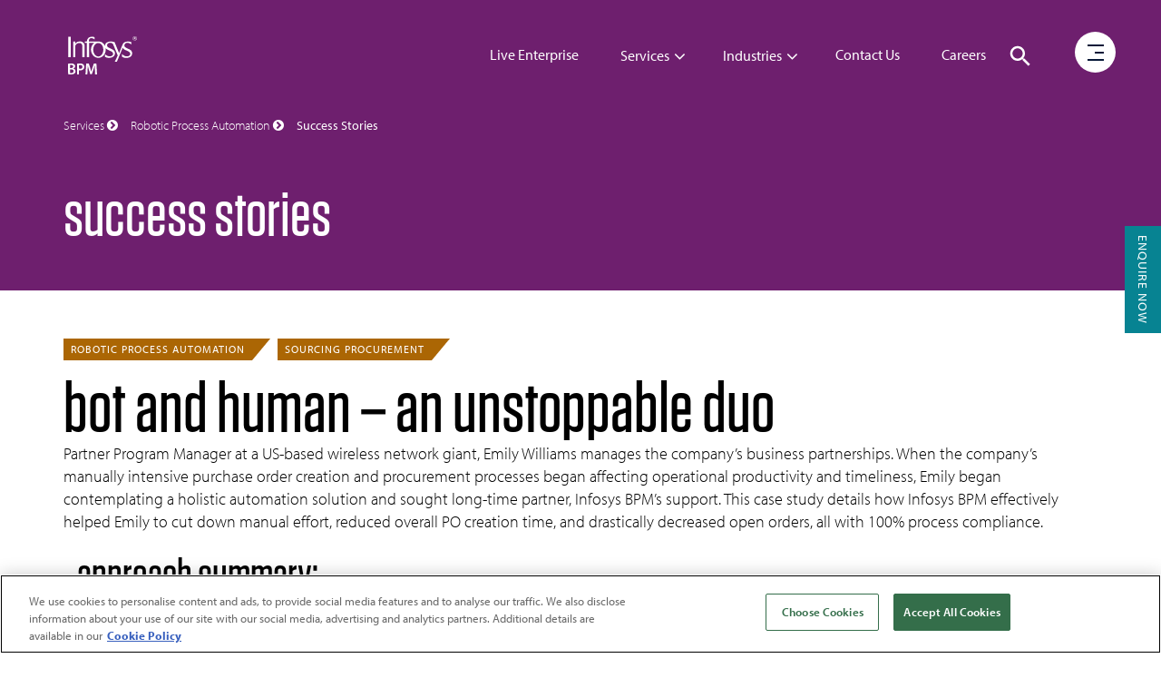

--- FILE ---
content_type: text/html;charset=utf-8
request_url: https://www.infosysbpm.com/services/robotics-process-automation/case-studies/bot-and-human-an-unstoppable-duo.html
body_size: 23157
content:

<!DOCTYPE HTML>
<html prefix="og: http://ogp.me/ns#" lang="en">
    <head>
<meta http-equiv="X-UA-Compatible" content="IE=edge"/>
<meta name="viewport" content="width=device-width, initial-scale=1"/>
<meta http-equiv="Content-Language" content="en"/>         
<meta http-equiv="Content-type" content="text/html; charset=utf-8"/>
<meta http-equiv="Expires" content="0"/>
<meta name="description" content="Explore the seamless collaboration between bots and humans, driving unparalleled productivity. Discover how Infosys BPM leverages this partnership to deliver exceptional results."/>
<meta name="keywords"/>
<meta name="author" Content="Infosys Limited"/>
<script defer type="text/javascript" src="https://rum.hlx.page/.rum/@adobe/helix-rum-js@%5E2/dist/rum-standalone.js" data-routing="env=prod,tier=publish,ams=Infosys Limited"></script>
<link rel="apple-touch-icon" sizes="180x180" href="/content/dam/infosys-bpm/en/sitecollectionimages/apple-touch-icon.png"/>
<link rel="icon" type="image/png" href="/content/dam/infosys-bpm/en/sitecollectionimages/favicon.png" sizes="32x32"/>
<link rel="shortcut icon" href="/content/dam/infosys-bpm/en/sitecollectionimages/favicon.ico" type="image/vnd.microsoft.icon" id="favicon"/>
<link id="favicon" type="image/vnd.microsoft.icon" href="/content/dam/infosys-bpm/en/sitecollectionimages/favicon.ico" rel="shortcut icon"/>
<title>The Unstoppable Partnership of Bots and Humans | Infosys BPM</title>
<!-- OneTrust Cookies Consent Notice start for infosysbpm.com -->
<script type="text/javascript" src="https://cdn-ukwest.onetrust.com/consent/df19d917-6292-4499-9f6f-fdad27143515/OtAutoBlock.js"></script>
<script src="https://cdn-ukwest.onetrust.com/scripttemplates/otSDKStub.js" type="text/javascript" charset="UTF-8" data-domain-script="df19d917-6292-4499-9f6f-fdad27143515"></script>
<script type="text/javascript">
function OptanonWrapper() { }
</script>
<!-- OneTrust Cookies Consent Notice end for infosysbpm.com -->

 

<link rel="canonical" href="https://www.infosysbpm.com/services/robotics-process-automation/case-studies/bot-and-human-an-unstoppable-duo.html"/> 

<meta name="template" content="content-page"/>
<script type="text/javascript" src="/content/dam/infosys-bpm/global-resource/jsfiles/designs/js/fix-urls.js"></script>



<link href="https://maxcdn.bootstrapcdn.com/font-awesome/4.7.0/css/font-awesome.min.css" rel="stylesheet"/>

    
<link rel="stylesheet" href="/etc.clientlibs/clientlibs/granite/jquery-ui.css" type="text/css">
<link rel="stylesheet" href="/etc.clientlibs/infosys-bpm/clientlibs/clientlib-commons.css" type="text/css">
<link rel="stylesheet" href="/etc.clientlibs/infosys-bpm/clientlibs/clientlib-base.css" type="text/css">




    
<script src="/etc.clientlibs/clientlibs/granite/jquery/granite/csrf.js"></script>
<script src="/etc.clientlibs/clientlibs/granite/jquery.js"></script>
<script src="/etc.clientlibs/infosys-bpm/clientlibs/clientlib-dependencies.js"></script>












<!-- Global site tag (gtag.js) - Google Ads: 366189252 -->
<script async src="https://www.googletagmanager.com/gtag/js?id=AW-366189252"></script>
<script> window.dataLayer = window.dataLayer || []; function gtag(){dataLayer.push(arguments);} gtag('js', new Date()); gtag('config', 'AW-366189252'); </script>

<script>(function(w,d,t,r,u){var f,n,i;w[u]=w[u]||[],f=function(){var o={ti:"15336290"};o.q=w[u],w[u]=new UET(o),w[u].push("pageLoad")},n=d.createElement(t),n.src=r,n.async=1,n.onload=n.onreadystatechange=function(){var s=this.readyState;s&&s!=="loaded"&&s!=="complete"||(f(),n.onload=n.onreadystatechange=null)},i=d.getElementsByTagName(t)[0],i.parentNode.insertBefore(n,i)})(window,document,"script","//bat.bing.com/bat.js","uetq");</script>


    
    

    

    
    
    




<!-- Prehiding script snipped - START -->
<script>
	//prehiding snippet for Adobe Target with asynchronous tags deployment
 ;(function(win, doc, style, timeout) { var STYLE_ID = 'at-body-style'; function getParent() { return doc.getElementsByTagName('head')[0]; } function addStyle(parent, id, def) { if (!parent) { return; } var style = doc.createElement('style'); style.id = id; style.innerHTML = def; parent.appendChild(style); } function removeStyle(parent, id) { if (!parent) { return; } var style = doc.getElementById(id); if (!style) { return; } parent.removeChild(style); } addStyle(getParent(), STYLE_ID, style); setTimeout(function() { removeStyle(getParent(), STYLE_ID); }, timeout); }(window, document, "body {opacity: 0 !important}", 3000));
 </script>
<!-- Prehiding script snipped - END -->


    <script src="//assets.adobedtm.com/74e18f4e72f4/47114c789de6/launch-63c6ea1f9ac2.min.js" async data-ot-ignore></script>




<script>(window.BOOMR_mq=window.BOOMR_mq||[]).push(["addVar",{"rua.upush":"false","rua.cpush":"false","rua.upre":"false","rua.cpre":"false","rua.uprl":"false","rua.cprl":"false","rua.cprf":"false","rua.trans":"","rua.cook":"false","rua.ims":"false","rua.ufprl":"false","rua.cfprl":"false","rua.isuxp":"false","rua.texp":"norulematch","rua.ceh":"false","rua.ueh":"false","rua.ieh.st":"0"}]);</script>
                              <script>!function(a){var e="https://s.go-mpulse.net/boomerang/",t="addEventListener";if("False"=="True")a.BOOMR_config=a.BOOMR_config||{},a.BOOMR_config.PageParams=a.BOOMR_config.PageParams||{},a.BOOMR_config.PageParams.pci=!0,e="https://s2.go-mpulse.net/boomerang/";if(window.BOOMR_API_key="9SRC5-T976C-EZWJ3-F8UTD-NCGZS",function(){function n(e){a.BOOMR_onload=e&&e.timeStamp||(new Date).getTime()}if(!a.BOOMR||!a.BOOMR.version&&!a.BOOMR.snippetExecuted){a.BOOMR=a.BOOMR||{},a.BOOMR.snippetExecuted=!0;var i,_,o,r=document.createElement("iframe");if(a[t])a[t]("load",n,!1);else if(a.attachEvent)a.attachEvent("onload",n);r.src="javascript:void(0)",r.title="",r.role="presentation",(r.frameElement||r).style.cssText="width:0;height:0;border:0;display:none;",o=document.getElementsByTagName("script")[0],o.parentNode.insertBefore(r,o);try{_=r.contentWindow.document}catch(O){i=document.domain,r.src="javascript:var d=document.open();d.domain='"+i+"';void(0);",_=r.contentWindow.document}_.open()._l=function(){var a=this.createElement("script");if(i)this.domain=i;a.id="boomr-if-as",a.src=e+"9SRC5-T976C-EZWJ3-F8UTD-NCGZS",BOOMR_lstart=(new Date).getTime(),this.body.appendChild(a)},_.write("<bo"+'dy onload="document._l();">'),_.close()}}(),"".length>0)if(a&&"performance"in a&&a.performance&&"function"==typeof a.performance.setResourceTimingBufferSize)a.performance.setResourceTimingBufferSize();!function(){if(BOOMR=a.BOOMR||{},BOOMR.plugins=BOOMR.plugins||{},!BOOMR.plugins.AK){var e=""=="true"?1:0,t="",n="aofgjgixyjugy2l3h7nq-f-bda6a0b6d-clientnsv4-s.akamaihd.net",i="false"=="true"?2:1,_={"ak.v":"39","ak.cp":"79815","ak.ai":parseInt("692941",10),"ak.ol":"0","ak.cr":8,"ak.ipv":4,"ak.proto":"http/1.1","ak.rid":"278f7508","ak.r":51208,"ak.a2":e,"ak.m":"b","ak.n":"essl","ak.bpcip":"3.138.100.0","ak.cport":57000,"ak.gh":"23.209.83.8","ak.quicv":"","ak.tlsv":"tls1.3","ak.0rtt":"","ak.0rtt.ed":"","ak.csrc":"-","ak.acc":"bbr","ak.t":"1769684955","ak.ak":"hOBiQwZUYzCg5VSAfCLimQ==BHXdO/yo0bf6CKsd2ObfUl3VIJEzQ2HZqO8zev3aAvQ2Riu/Q4ZlzfItD6MysrqTZr1bm1OTTl0Zbr9Z3FdB31cUB470yXk1322NqbCuv0/0G6mD0ITE6BMBMq2L5RD39uwC0+o5Q3DV9edCP4+IcECfdhFVZ32wdhASY2dttzqGCcjJD0VXlyN6SsbdZIcBdwNU3vo3Lx5YmeWCCNK7ZbbQ2a6vvqW4xrih6jf+TlSjmDA98bOlmhg+Yx0oUlKKVrvS2+p17fRx6nLJUfz3/SJxEr4rTlN9l8X23baHOz2IHy41Ws+vokdcArDLClFwqlXIFYmFjsCGGhycBERup+49oeAn9uVb+hj44AfHRud7i+Q+NXK2io+vOguuO6M4/livHHlFJ6V0ZrLiv2yi+9sTF9JzOne2zPi7VHOo3C4=","ak.pv":"1","ak.dpoabenc":"","ak.tf":i};if(""!==t)_["ak.ruds"]=t;var o={i:!1,av:function(e){var t="http.initiator";if(e&&(!e[t]||"spa_hard"===e[t]))_["ak.feo"]=void 0!==a.aFeoApplied?1:0,BOOMR.addVar(_)},rv:function(){var a=["ak.bpcip","ak.cport","ak.cr","ak.csrc","ak.gh","ak.ipv","ak.m","ak.n","ak.ol","ak.proto","ak.quicv","ak.tlsv","ak.0rtt","ak.0rtt.ed","ak.r","ak.acc","ak.t","ak.tf"];BOOMR.removeVar(a)}};BOOMR.plugins.AK={akVars:_,akDNSPreFetchDomain:n,init:function(){if(!o.i){var a=BOOMR.subscribe;a("before_beacon",o.av,null,null),a("onbeacon",o.rv,null,null),o.i=!0}return this},is_complete:function(){return!0}}}}()}(window);</script></head>
    <body class="pagebpm basepagebpm page basicpage ">
      <a href="#main-cnt" class="skip-main-cnt" tabindex="1" aria-label="Skip to main content" title="Skip to main content">Skip to main content</a>
      <a href="#footer" class="skip-footer" aria-label="Skip to footer" title="Skip to footer">Skip to footer</a>
        
        
        <div>
            



            
<div class="root responsivegrid">


<div class="aem-Grid aem-Grid--12 aem-Grid--default--12 ">
    
    <div class="experiencefragment aem-GridColumn aem-GridColumn--default--12">

    
    

    



<div class="xf-content-height">
    


<div class="aem-Grid aem-Grid--12 aem-Grid--default--12 ">
    
    <div class="freeflowhtml aem-GridColumn aem-GridColumn--default--12">
     <header>
	<nav class="navbar navbar-default navbar-fixed-top scrollbg-show" role="navigation">
		<div class="container mt45">
			<div class="navbar-header page-scroll">
				<a class="navbar-brand" role="img" href="https://www.infosysbpm.com" title="Go to Infosys BPM Home" aria-label="Logo"> <svg id="Layer_1" data-name="Layer 1" xmlns="http://www.w3.org/2000/svg" viewBox="0 0 86 47.63" x="0px" y="0px" enable-background="new 0 0 86 47.63" xml:space="preserve" class="logo" width="86" height="42">
				<defs>
					<style>
						.cls-1 {
							fill: #6d6e70;
						}
						.cls-2 {
							fill: #007cc3;
						}
					</style>
				</defs>

	<path id="logo1" fill="#ffffff" class="" d="M-.06,34.19a20.65,20.65,0,0,1,3.6-.28,6.36,6.36,0,0,1,3.88.87,2.83,2.83,0,0,1,1.4,2.48A3.14,3.14,0,0,1,6.57,40.2h0A3.4,3.4,0,0,1,9.3,43.51,3.51,3.51,0,0,1,8,46.3c-1,.83-2.55,1.27-5,1.27a28,28,0,0,1-3-.17Zm2.48,5.35H3.66c1.71,0,2.67-.83,2.67-2s-1-1.84-2.53-1.84a6.7,6.7,0,0,0-1.41.1Zm0,6.22a9.59,9.59,0,0,0,1.31.07c1.59,0,3-.6,3-2.28s-1.37-2.21-3.08-2.21H2.39Z" transform="translate(0.06 0.06)"></path>
	<path id="logo2" fill="#ffffff" class="" d="M11.13,34.19a21.84,21.84,0,0,1,3.79-.28,6,6,0,0,1,4,1.11,3.81,3.81,0,0,1,1.33,3,4.15,4.15,0,0,1-1.17,3.08,6,6,0,0,1-4.28,1.44,7,7,0,0,1-1.21-.08v5.1H11.1Zm2.49,6.31a4.87,4.87,0,0,0,1.21.1c1.84,0,3-.9,3-2.49S16.72,35.8,15,35.8a7,7,0,0,0-1.44.12Z" transform="translate(0.06 0.06)"></path>
	<path id="logo3" fill="#ffffff" class="" d="M33.42,42c-.08-1.75-.18-3.86-.16-5.69H33.2c-.44,1.66-1,3.48-1.61,5.19l-2,5.87H27.72L25.9,41.6c-.52-1.73-1-3.58-1.36-5.27h0c-.07,1.77-.14,3.92-.25,5.8L24,47.57h-2.3L22.52,34h3.31l1.77,5.45c.48,1.59.9,3.19,1.24,4.7h.07c.35-1.47.83-3.14,1.34-4.72L32.12,34h3.22l.78,13.54H33.68Z" transform="translate(0.06 0.06)"></path>
	<path id="logo" fill="#ffffff" class="" d="M83.33,5.14a2.6,2.6,0,1,0-2.59-2.61v0A2.59,2.59,0,0,0,83.33,5.14ZM81.12,2.55a2.21,2.21,0,1,1,2.22,2.2h0A2.22,2.22,0,0,1,81.12,2.55Zm1.23,1.3h.49V2.75h.59l.43,1.1h.56L83.9,2.66A.63.63,0,0,0,84.38,2c0-.82-.59-.88-1.11-.88h-.92Zm.49-2.26h.56c.3,0,.46.11.46.36s-.19.35-.42.35h-.6ZM.16,3.71V.61h3V26.13h-3ZM31.37,16.84c.09,4.63,3,8.34,6.45,8.28S44,21.24,44,16.57s-3-8.28-6.45-8.28-6.24,3.88-6.17,8.51Zm25.42-5.61L56.68,11Zm2.09,19.19c.15-.24.34-.6.58-1.06Zm.19-20.79a1.75,1.75,0,0,0,.12.32l1,2.53ZM46.17,22.37C48.06,24.09,49.78,25,52,25s4.23-1.07,4.23-3.17c0-1.76-1.55-2.79-4.34-4-2.35-1-4.14-1.74-5-3.21A11.35,11.35,0,0,1,47,16.57c0,5.7-4.14,10.31-9.23,10.31s-9.23-4.58-9.23-10.31a10.78,10.78,0,0,1,3.8-8.28H26.09V26.13H23.34V8.29H20.86V6.4h2.48C23.68,2.65,26,.53,29.22.53a9.88,9.88,0,0,1,3.89.52V3.9H33a5.44,5.44,0,0,0-4.3-1.62c-1.85,0-3.06,1.5-2.64,4.14H36.44a9.77,9.77,0,0,1,1.32-.1,9.23,9.23,0,0,1,8.36,5.94v-.61c0-3.66,3.54-5.22,7.23-5.21h.41a18.67,18.67,0,0,1,4.27.7l1,2.49,1.16,2.85,3.12,7.62.37,1.22.41-1.22,3.93-9.78c.73-2.69,3.62-3.86,6.8-3.85A11.46,11.46,0,0,1,79,7.15v3c-1.73-1.26-3-2-4.92-2-1.72,0-3.79.76-3.79,3.31,0,1.91,1.11,2.25,4.46,3.92,2.76,1.2,5.3,2.48,5.31,5.58,0,5.1-5,6-7.45,6a8.75,8.75,0,0,1-5.3-1.46V22.07l.18.15c2,1.85,3.75,2.81,6,2.81s4.22-1.07,4.22-3.17c0-1.76-1.56-2.79-4.34-4S69,16,68.25,14.09c-1.09,2.65-6.14,14.9-7.32,17.55H58.21l.64-1.2.57-1.06v0C60.1,28,61.08,25.9,62,23.88L56.76,11.23l-.3-.67a3.31,3.31,0,0,0-1.9-2.18,5.94,5.94,0,0,0-2-.32c-1.73,0-3.93.76-3.93,3.31,0,1.91,1.24,2.26,4.6,3.92,2.76,1.2,5.3,2.48,5.32,5.58,0,5.1-5,6-7.46,6a9.41,9.41,0,0,1-4.92-1.18ZM8.91,6.64V9h0a1.09,1.09,0,0,1,.14-.23,7.22,7.22,0,0,1,6-2.46c3.22,0,5.32,2.75,5.4,4.47V26.13H17.69V12.05a3.93,3.93,0,0,0-4.21-3.71c-1.92,0-4.4,1.73-4.47,3.49v14.3H6.23V6.59h2.7Z" transform="translate(0.06 0.06)"></path>
</svg> </a>
			</div>
			<div class="header-menu hidden-tab">
<ul class="nav navbar-nav navbar-right pos-right">
    
        <li> <a href="/live-enterprise.html" title="Live Enterprise">Live Enterprise</a> </li>
    
        <li class="dropdown mega-dropdown"> 
            <a href="/services.html" title="Services" class="dropdown-toggle" data-toggle="dropdown">
                Services<i class="fa fa-angle-down angle-down" aria-hidden="true"></i>
            </a>
            <ul class="dropdown-menu mega-dropdown-menu row" style="width: 56%; margin-right: 50px;">
                <li class="col-md-6">
					<ul class="col-md-12">
						<li class="dropdown-header">Business Services</li>
						<li class="nav-divider"></li>
						<li><a href="/services/finance-accounting.html" title="Finance and Accounting">Finance and Accounting</a></li>
						<li><a href="/services/human-resources-outsourcing.html" title="Human Resources">Human Resources</a></li>
						<li><a href="/services/financial-crime-compliance.html" title="Financial Crime Compliance">Financial Crime Compliance</a></li>
						<li><a href="/services/master-data-management.html" title="Master Data Management">Master Data Management</a></li>
						<li><a href="/services/sales-fulfillment.html" title="Sales and Fulfillment">Sales and Fulfillment</a></li>
						<li><a href="/services/sourcing-procurement-outsourcing.html" title="Sourcing and Procurement">Sourcing and Procurement</a></li>
						<li><a href="/services/trust-and-safety.html" title="Trust and Safety">Trust and Safety</a></li>
						<li><a href="/services/customer-service-outsourcing.html" title="Customer Services">Customer Services</a></li>
						<li><a href="/services/learning-services.html" title="Learning Services">Learning Services</a></li>
						<li><a href="/services/legal-process-outsourcing.html" title="Legal Process">Legal Process</a></li>
						
					</ul>
				</li>
				<li class="col-md-6">
					<ul class="col-md-12">
						<li class="dropdown-header">Digital Services</li>
						<li class="nav-divider"></li>
						<li><a href="/services/annotation-services-for-ai-ml.html" title="Annotation Services">Annotation Services</a></li>
						<li><a href="/services/bpm-analytics.html" title="BPM Analytics">BPM Analytics</a></li>
						<li><a href="/services/robotics-process-automation.html" title="Robotic Process Automation">Robotic Process Automation</a></li>
						<li><a href="/services/business-process-as-a-service.html" title="Business Process as a Service">Business Process as a Service</a></li>
						<li><a href="/services/digital-business-services.html" title="Digital Interactive Services">Digital Interactive Services</a></li>
						<li><a href="/services/generative-ai.html" title="Generative AI">Generative AI</a></li>
						<li><a href="/services/business-transformation-services.html" title="Business Transformation Services">Business Transformation Services</a></li>
						<li><a href="/services/geospatial-data-services.html" title="Geospatial Data Services">Geospatial Data Services</a></li>
						<li><a href="/services/global-capability-centers.html" title="Global Capability Centers">Global Capability Centers</a></li>
					</ul>
				</li>
            </ul>
        </li>
       
        <li class="dropdown mega-dropdown"> 
			<a href="/industries.html" title="Industries" class="dropdown-toggle" data-toggle="dropdown">Industries<i class="fa fa-angle-down angle-down" aria-hidden="true"></i></a> 
			<ul class="dropdown-menu mega-dropdown-menu row" style="width: 56%; margin-right: 50px;">
                <li class="col-md-6">
					<ul class="col-md-12">
						<li> <a title="Communication Services" href="/industries/communication-service-providers.html">Communication
                  Services</a> </li>
						<li> <a title="Consumer Packaged Goods" href="/industries/consumer-packaged-goods.html">Consumer Packaged Goods</a> </li>
						<li> <a title="Edutech Services" href="/industries/edutech-services.html">Edutech Services</a></li>
		   				<li> <a title="Energy and Utilities" href="/industries/energy-utilities.html">Energy and Utilities</a></li>       <li> <a title="Financial Services" href="/industries/financial-services.html">Financial Services</a> </li>
						<li> <a title="Healthcare" href="/industries/healthcare.html">Healthcare</a> </li>
               			<li> <a title="Insurance" href="/industries/insurance.html">Insurance</a> </li>
					</ul>
				</li>
				<li class="col-md-6">
					<ul class="col-md-12">
     					<li> <a title="Logistics" href="/industries/logistics.html">Logistics</a> </li>    
     					<li> <a title="Manufacturing" href="/industries/manufacturing.html">Manufacturing</a> </li> 
 						<li> <a title="Media and Entertainment" href="/industries/media-entertainment.html">Media and
                  Entertainment</a> </li>
						<li> <a title="Resources" href="/industries/resources.html">Resources</a> </li>
						<li> <a title="Retail" href="/industries/retail.html">Retail</a> </li>
 						<li> <a title="Services" href="/industries/services.html">Services</a> </li>
						<li> <a title="Travel and Hospitality" href="/industries/travel-hospitality.html">Travel and Hospitality</a> </li>
					</ul>
				</li>
            </ul>
		</li>    
        <li> <a href="/contact.html" title="Contact Us">Contact Us</a> </li>
        <li> <a href="/careers.html" title="Careers">Careers</a> </li>
    
</ul>

</div>
			<div role="search">
<div class="search__color">
	<svg class="hidden1">
		<defs>
			<symbol id="icon-search" viewBox="0 0 24 24">
				<title>search</title>
				<path d="M15.5 14h-.79l-.28-.27C15.41 12.59 16 11.11 16 9.5 16 5.91 13.09 3 9.5 3S3 5.91 3 9.5 5.91 16 9.5 16c1.61 0 3.09-.59 4.23-1.57l.27.28v.79l5 4.99L20.49 19l-4.99-5zm-6 0C7.01 14 5 11.99 5 9.5S7.01 5 9.5 5 14 7.01 14 9.5 11.99 14 9.5 14z"></path>
			</symbol>
			<symbol id="icon-cross" viewBox="0 0 24 24">
				<title>cross</title>
				<path d="M19 6.41L17.59 5 12 10.59 6.41 5 5 6.41 10.59 12 5 17.59 6.41 19 12 13.41 17.59 19 19 17.59 13.41 12z"></path>
			</symbol>
		</defs>
	</svg>
	<div class="main-wrap">
	<div class="search-wrap search-icon">
		<button id="btn-search" class="btn1 btn--search" name="searchButton" role="button" value="search" aria-label="Click to search">
			<svg class="icon icon--search" role="img" aria-hidden="true" focusable="false" alt="search-icon">
					<use xlink:href="#icon-search"></use>
			</svg>
		</button>
	</div>
</div>
	<div class="search">
		<div class="search__inner search__inner--up">
			<!--action needs to be attached-->
			<form class="search__form position-rel" action="/search.html" method="get">
				<input class="search__input pad-right" name="k" id="k" type="search" placeholder="What are you looking for?" autocomplete="off" spellcheck="false">
				<div class="voicesearch outline" id="microphone-icon" aria-label="microphone-button" tabindex="0">
					<img src="/content/dam/infosys-web/voicesearch/microphone.png" alt="" class="mic">
                    <img src="/content/dam/infosys-web/voicesearch/white-mic.png" alt="" class="white-mic">
				</div>
				<label for="k" class="none">Search</label>
				<span class="search__info" aria-live="polite" id="search-instruction">Hit enter to search or ESC to close</span>
			</form>
		</div>
		<button id="btn-search-close" class="btn1 btn--search-close" tabindex="0" aria-label="Close search form">
			<svg class="icon icon--cross">
				<use xlink:href="#icon-cross"></use>
			</svg>
		</button>
		<div class="search__inner search__inner--down">
			<!-- search related content-->
			<div class="search__related"></div>
		</div>
	</div>
</div>
</div>
<script type="text/javascript" src="/content/dam/infosys-web/voicesearch/js/voicesearch.js"></script> 
<link href="/content/dam/infosys-web/voicesearch/css/voicesearch.css" rel="stylesheet">
		</div>
		<div class="progressbar">
			<div class="width"></div>
		</div>
	</nav>
</header>


    



</div>

    
</div>

</div>
</div>
<div class="experiencefragment aem-GridColumn aem-GridColumn--default--12">

    
    

    



<div class="xf-content-height">
    


<div class="aem-Grid aem-Grid--12 aem-Grid--default--12 ">
    
    <div class="freeflowhtml aem-GridColumn aem-GridColumn--default--12">
     <!-- Custom CSS -->
<link href="/content/dam/infosys-bpm/burger-menu/en/css/burger-menu.css" rel="stylesheet">

<!-- Burger Menu START -->
<div class="burger-search-wrapper navbar-fixed-top">
  <div class="container">
    <div class="hamburger-menu">
      <div class="menu-bg"></div>
      <div class="circle"></div>
		<a href="javascript:void(0);" class="burger" role="button" aria-label="open menu" aria-haspopup="false" aria-expanded="false">
                <div class="icon-bar1"></div>
                <div class="icon-bar2"></div>
                <div class="icon-bar3"></div>
            </a>
      <div class="menu">
        <div class="fix-menu hidden-sm hidden-xs">
          <div class="col-md-3 col-sm-12 col-xs-12 automate"> <a href="/navigate-your-next/energize-the-core.html" title="Energize the Core">
            <p class="head-txt">Energize the Core</p>
            <p class="sub-head hidden-sm hidden-xs">Digital framework to deliver design-led experiences
              for customer delight</p>
            </a> </div>
          <div class="col-md-3 col-sm-12 col-xs-12 innovate"> <a href="/navigate-your-next/agile-digital-scale.html" title="Agile digital at scale">
            <p class="head-txt">Agile digital at scale</p>
            <p class="sub-head hidden-sm hidden-xs">Leveraging new technologies to enhance business
              performance</p>
            </a> </div>
          <div class="col-md-3 col-sm-12 col-xs-12 learn"> <a href="/navigate-your-next/always-on-learning.html" title="Always-on learning">
            <p class="head-txt">Always-on learning</p>
            <p class="sub-head hidden-sm hidden-xs">Reskilling workforce by leveraging digital platforms </p>
            </a> </div>
        </div>
        <!-- Industries Menu -->
        <div class="industries-menu wow animated fadeOutRightBig" data-wow-duration="0.3s"
					style="display: block;">
          <div class="cross visible1024-cross"> <a title="close" href="javascript:void(0);" alt="Cross"> <img src="/content/dam/infosys-bpm/burger-menu/en/images/multiply.svg" alt="Cross"> </a> </div>
          <div class="submenu-portion">
            <div class="col-md-12 col-sm-12 col-xs-12">
              <h2 class="h2-heading mb10">Industries</h2>
            </div>
            <div class="col-md-4 col-sm-4 col-xs-12 align-list">
              <ul class="list-unstyled li-separator">
                <li> <a title="Communication Services" href="/industries/communication-service-providers.html">Communication
                  Services</a> </li>
<li> <a title="Consumer Packaged Goods" href="/industries/consumer-packaged-goods.html">Consumer Packaged Goods</a> </li>
<li> <a title="Edutech Services" href="/industries/edutech-services.html">Edutech Services</a></li>
   <li> <a title="Energy and Utilities" href="/industries/energy-utilities.html">Energy and Utilities</a></li>             
                 <li> <a title="Financial Services" href="/industries/financial-services.html">Financial Services</a> </li>

              </ul>
            </div>
            <div class="col-md-4 col-sm-4 col-xs-12 align-list">
              <ul class="list-unstyled li-separator">

  <li> <a title="Healthcare" href="/industries/healthcare.html">Healthcare</a> </li>
                <li> <a title="Insurance" href="/industries/insurance.html">Insurance</a> </li>
     <li> <a title="Logistics" href="/industries/logistics.html">Logistics</a> </li>    
       <li> <a title="Manufacturing" href="/industries/manufacturing.html">Manufacturing</a> </li> 
 <li> <a title="Media and Entertainment" href="/industries/media-entertainment.html">Media and
                  Entertainment</a> </li>
              </ul>
            </div>
            <div class="col-md-4 col-sm-4 col-xs-12 align-list">
              <ul class="list-unstyled li-separator">
		
               
<li> <a title="Resources" href="/industries/resources.html">Resources</a> </li>
<li> <a title="Retail" href="/industries/retail.html">Retail</a> </li>
 <li> <a title="Services" href="/industries/services.html">Services</a> </li>
<li> <a title="Travel and Hospitality" href="/industries/travel-hospitality.html">Travel and Hospitality</a> </li>
              </ul>
            </div>
          </div>
        </div>
        <!-- Services Menu -->
        <div class="services-menu wow animated fadeInLeftBig" data-wow-duration="0.3s" style="display: block;">
          <div class="cross visible1024-cross"> <a title="close" href="javascript:void(0);"> <img src="/content/dam/infosys-bpm/burger-menu/en/images/multiply.svg" alt="Cross"> </a> </div>
          <div class="submenu-portion">
            <div class="col-md-12 col-sm-12 col-xs-12">
              <h2 class="h2-heading mb10">Services</h2>
            </div>
            <div class="col-md-12 col-sm-12 col-xs-12">
              <div class="row">
                <div class="col-md-4 col-sm-4 col-xs-12 align-list">
                  <ul class="list-unstyled li-separator">
 <li> <a title="Annotation Services" href="/services/annotation-services-for-ai-ml.html">Annotation Services</a> </li>
 <li> <a title="BPM Analytics" href="/services/bpm-analytics.html">BPM
                      Analytics</a> </li>
<li> <a title="Business Process as a Service" href="/services/business-process-as-a-service.html">Business Process as a Service (BPaaS)</a> </li>
<li> <a title="Business Transformation Services" href="/services/business-transformation-services.html">Business Transformation Services</a> </li>
                    <li> <a title="Customer Services" href="/services/customer-service-outsourcing.html">Customer Services </a> </li>
 <li> <a title="Digital Interactive Services" href="/services/digital-business-services.html">Digital Interactive Services</a> </li>
                    <li> <a title="Finance and Accounting" href="/services/finance-accounting.html">Finance and Accounting</a></li>
                  </ul>
                </div>
                <div class="col-md-4 col-sm-4 col-xs-12 align-list">
                  <ul class="list-unstyled li-separator">

<li> <a title="Financial Crime Compliance" href="/services/financial-crime-compliance.html">Financial Crime Compliance</a></li>
<li> <a title="Generative AI" href="/services/generative-ai.html">Generative AI</a> </li>
<li> <a title="Geospatial Data Services" href="/services/geospatial-data-services.html">Geospatial Data Services</a> </li>
<li> <a title="Global Capability Centers" href="/services/global-capability-centers.html">Global Capability Centers</a> </li>
                    <li> <a title="Human Resources" href="/services/human-resources-outsourcing.html">Human Resources</a> </li>
 <li> <a title="Learning Services" href="/services/learning-services.html">Learning  Services</a> </li>
                    
                  </ul>
                </div>
                <div class="col-md-4 col-sm-4 col-xs-12 align-list">
                  <ul class="list-unstyled li-separator">
<li> <a title="Legal Process" href="/services/legal-process-outsourcing.html">Legal Process</a> </li>
                    <li> <a title="Master Data Management" href="/services/master-data-management.html">Master Data Management</a> </li>
<li> <a title="Robotic Process Automation" href="/services/robotics-process-automation.html">Robotic Process Automation</a> </li>
                    <li> <a title="Sales and Fulfillment" href="/services/sales-fulfillment.html">Sales and Fulfillment</a> </li>
                    <li> <a title="Sourcing and Procurement" href="/services/sourcing-procurement-outsourcing.html">Sourcing and Procurement</a> </li>
<li> <a title="Trust and Safety" href="/services/trust-and-safety.html">Trust and Safety</a> </li>
                    
                  </ul>
                </div>
              </div>
            </div>
          </div>
        </div>
        <!-- Platform Menu --> 
        <!-- <div class="platforms-menu wow animated fadeInLeftBig" data-wow-duration="0.3s" style="display: none;">
					<div class="cross visible1024-cross">
						<a title="close" href="javascript:void(0);">
							<img src="/content/dam/infosys-bpm/burger-menu/en/images/multiply.svg" alt="Cross">
						</a>
					</div>
					<div class="submenu-portion">
						<div class="col-md-12 col-sm-12 col-xs-12">
							<h2 class="h2-heading mb10">Platforms</h2>
						</div>
						<div class="col-md-6 col-sm-12 col-xs-12 align-list">
							<ul class="list-unstyled li-separator">
								<li> <a href="https://www.edgeverve.com/" title="EdgeVerve">EdgeVerve</a></li>
								<li> <a href="https://www.edgeverve.com/finacle/" title="Infosys Finacle">Infosys
										Finacle</a></li>
								<li> <a href="https://www.edgeverve.com/artificial-intelligence/nia/"
										title="Infosys Nia">Infosys Nia</a></li>
							</ul>
						</div>
						<div class="col-md-6 col-sm-12 col-xs-12 align-list">
							<ul class="list-unstyled li-separator">
								<li> <a href="http://www.panaya.com" title="Panaya">Panaya</a></li>
								<li><a href="http://www.skava.com" title="Skava">Skava</a></li>
								<li><a href="/content/infosys-bpm/en/products-and-platforms/wingspan.html"
										title="Infosys Wingspan">Infosys Wingspan</a></li>
							</ul>
						</div>
					</div>
				</div> --> 
        <!-- About Us -->
        <div class="aboutus-menu wow animated fadeInLeftBig" data-wow-duration="0.3s" style="display: none;">
          <div class="cross visible1024-cross"> <a title="close" href="javascript:void(0);"> <img src="/content/dam/infosys-bpm/burger-menu/en/images/multiply.svg" alt="Cross"> </a> </div>
          <div class="submenu-portion">
            <div class="col-md-12 col-sm-12 col-xs-12">
              <h2 class="h2-heading mb10">About Us</h2>
            </div>
            <div class="col-md-4 col-sm-4 col-xs-12 align-list">
              <ul class="list-unstyled li-separator">
                <li><a href="/about.html" title="Overview">Overview</a></li>
                <li><a href="/about/history.html" title="History">History</a> </li>
                <li><a href="/about/who-we-are.html" title="Alliances">Who We
                  Are</a></li>
                <li><a href="/about/subsidiaries.html" title="Subsidiaries">Subsidiaries</a></li>
                <li><a href="/about/who-we-are/our-values.html" title="Our Values">Our Values</a> </li>
<li><a href="/about/alliances.html" title="Alliances">Alliances</a> </li>
              </ul>
            </div>
            <div class="col-md-4 col-sm-4 col-xs-12 align-list">
              <ul class="list-unstyled li-separator">
                <li><a href="/about/management-profiles.html" title="Management Profiles">Management Profiles</a></li>
                <li><a href="/about/corporate-governance.html" title="Corporate Governance">Corporate Governance</a></li>
                
                <li><a href="/about/awards.html" title="Awards">Awards</a></li>
<li><a href="/newsroom/analyst.html" title="Awards">Analyst Reports</a></li>
		<li><a href="/about/diversity-equity-inclusion.html" title="Diversity, Equity, and Inclusion">Diversity, Equity, and Inclusion</a> </li>	
<li><a href="/about/csr.html" title="Corporate Social Responsibility">Corporate Social Responsibility</a> </li>	 
              </ul>
            </div>
            <div class="col-md-4 col-sm-4 col-xs-12 align-list">
              <ul class="list-unstyled li-separator">
                <li><a href="/insights/client-insights.html" title="Clients Insights">Clients Insights</a> </li>
                <li><a href="/about/process-progression-model.html" title="Process Progression Model">Process Progression Model</a></li>
                <li><a href="/quality.html" title="Quality">Quality</a></li>
                <li><a href="/about/leaders-speak.html" title="Leader's Speak ">Leader's Speak</a></li>
				   <li><a href="/about/startup-ecosystems.html" title="Start-up Ecosystems">Start-up Ecosystems</a></li>
<li><a href="/about/nasscom-events.html" title="Infosys BPM and Nasscom">Infosys BPM and Nasscom</a></li>
              </ul>
            </div>
          </div>
        </div>
        <!-- Side Menu Title -->
        <div class="col-md-3 col-sm-12 col-xs-12 menuItems"> <a href="/"> <img src="/content/dam/infosys-bpm/en/navigate-your-next/images/infosys-bpm-logo.svg"
							alt="Infosys" class="img-responsive logo-inner"> </a>
          <ul class="list-unstyled">
            <li class="" title="Navigate your next"> <a href="/navigate-your-next.html" title="Navigate your next" class="hover-menu-hide" target="_self">Navigate your next<span
									class="un-line hidden-sm hidden-xs hidden-tab"></span> </a> </li>
            <li class="" title="Industries"> <a href="javascript:void(0)" title="Industries" class="industries" target="_self">Industries<span class="un-line hidden-sm hidden-xs hidden-tab"></span> </a> </li>
            <li class="" title="Services"> <a href="javascript:void(0)" title="Services" class="services" target="_self">Services<span
									class="un-line hidden-sm hidden-xs hidden-tab"></span> </a> </li>
            <li class="" title="About Us"> <a href="javascript:void(0)" title="About Us" class="about-txt" target="_self">About Us<span
									class="un-line hidden-sm hidden-xs hidden-tab"></span> </a> </li>
			<li class="smalltext" title="Live Enterprise"> <a href="https://www.infosysbpm.com/live-enterprise.html" title="Live Enterprise" class="hover-menu-hide" target="_self">Live Enterprise<span class="un-line hidden-sm hidden-xs hidden-tab"></span> </a> </li>  
            <li class="smalltext" title="Careers"> <a href="/careers.html" title="Careers" class="hover-menu-hide" target="_self">Careers<span class="un-line hidden-sm hidden-xs hidden-tab"></span> </a> </li>
            <li class="smalltext" title="Newsroom"> <a href="/newsroom.html" title="Newsroom" class="hover-menu-hide" target="_self">Newsroom<span class="un-line hidden-sm hidden-xs hidden-tab"></span> </a> </li>
            <li class="smalltext" title="Global Presence"> <a href="/global-presence.html" title="Global Presence" class="hover-menu-hide" target="_self">Global Presence<span
									class="un-line hidden-sm hidden-xs hidden-tab"></span> </a> </li>
            <li class="smalltext" title="Blogs"> <a href="/blogs.html" title="Blogs" class="hover-menu-hide" target="_self">Blogs<span class="un-line hidden-sm hidden-xs hidden-tab"></span> </a> </li>
  <li class="smalltext" title="Podcasts"> <a href="/podcasts.html" title="Podcasts" class="hover-menu-hide" target="_self">Podcasts<span class="un-line hidden-sm hidden-xs hidden-tab"></span> </a> </li>
            <li class="smalltext" title="Contact Us"> <a href="/contact.html" title="Contact Us" class="hover-menu-hide" target="_self">Contact Us<span class="un-line hidden-sm hidden-xs hidden-tab"></span> </a> </li>
            <li class="social-icons" title="Twitter"> <a href="https://twitter.com/infosysbpm" title="Twitter" class="" target="_blank">
              <svg width="16" height="16">
                <image
										xlink:href="/content/dam/infosys-bpm/en/sitecollectionimages/responsive/newdesign/twitter.svg"
										src="/content/dam/infosys-bpm/en/sitecollectionimages/responsive/newdesign/twitter.svg"
										width="16" height="16"></image>
              </svg>
              </a> </li>
            <li class="social-icons" title="Facebook"> <a href="https://www.facebook.com/InfosysBPM" title="Facebook" class="" target="_blank">
              <svg width="16" height="16">
                <image
										xlink:href="/content/dam/infosys-bpm/en/sitecollectionimages/responsive/newdesign/facebook.svg"
										src="/content/dam/infosys-bpm/en/sitecollectionimages/responsive/newdesign/facebook.svg"
										width="16" height="16"></image>
              </svg>
              </a> </li>
            <li class="social-icons" title="Linked in"> <a href="https://www.linkedin.com/company/infosys-bpm/" title="Linked in" class="" target="_blank">
              <svg width="16" height="16">
                <image
										xlink:href="/content/dam/infosys-bpm/en/sitecollectionimages/responsive/newdesign/linkedin.svg"
										src="/content/dam/infosys-bpm/en/sitecollectionimages/responsive/newdesign/linkedin.svg"
										width="16" height="16"></image>
              </svg>
              </a> </li>
            <li class="social-icons" title="YouTube"> <a href="https://www.youtube.com/c/infosysbpm" title="YouTube" class="" target="_blank">
              <svg width="16" height="16">
                <image
										xlink:href="/content/dam/infosys-bpm/en/sitecollectionimages/responsive/newdesign/youtube.svg"
										src="/content/dam/infosys-bpm/en/sitecollectionimages/responsive/newdesign/youtube.svg"
										width="16" height="16"></image>
              </svg>
              </a> </li>
            <li class="social-icons" title="Instagram"> <a href="https://www.instagram.com/infosysbpm/" title="Instagram" class="" target="_blank">
              <svg width="16" height="16">
                <image
										xlink:href="/content/dam/infosys-bpm/en/sitecollectionimages/responsive/newdesign/instagram.svg"
										src="/content/dam/infosys-bpm/en/sitecollectionimages/responsive/newdesign/instagram.svg"
										width="16" height="16"></image>
              </svg>
              </a> </li>
          </ul>
        </div>
      </div>
      <!--<div class="burger">
        <div class="icon-bar1"></div>
        <div class="icon-bar2"></div>
        <div class="icon-bar3"></div>
      </div>-->

    </div>
  </div>
</div>

<!-- Burger Menu End --> 
<!-- Custom JS --> 
<script type="text/javascript" src="/content/dam/infosys-bpm/burger-menu/en/js/burger-menu.js"></script> 

<!-- Global site tag (gtag.js) - Google Ads: 366189252 --> <script async src="https://www.googletagmanager.com/gtag/js?id=AW-366189252"></script> <script> window.dataLayer = window.dataLayer || []; function gtag(){dataLayer.push(arguments);} gtag('js', new Date()); gtag('config', 'AW-366189252'); </script> 


    



</div>

    
</div>

</div>
</div>
<div class="responsivegrid aem-GridColumn aem-GridColumn--default--12">


<div class="aem-Grid aem-Grid--12 aem-Grid--default--12 ">
    
    <div class="breadcrumb aem-GridColumn aem-GridColumn--default--12"><!-- Breadcrumb Start -->
<div style="background-color:#0000">
   

   
   <script type="application/ld+json">
   {
  "@context": "https://schema.org",
  "@type": "BreadcrumbList",
  "itemListElement": [
    {
      "@type": "ListItem",
      "position": 1,
      "item": {
        "@id": "https://www.infosysbpm.com/services.html",
        "name": "Services"
      }
    },
    {
      "@type": "ListItem",
      "position": 2,
      "item": {
        "@id": "https://www.infosysbpm.com/services/robotics-process-automation.html",
        "name": "Robotic Process Automation"
      }
    },
    {
      "@type": "ListItem",
      "position": 3,
      "item": {
        "@id": "https://www.infosysbpm.com/services/robotics-process-automation/case-studies.html",
        "name": "Success Stories"
      }
    }
  ]
} 
   </script>
      <section class="breadcrumb-menu">
         <article class="container">
            <div class="row">
               <div class="col-md-12 col-sm-12 col-xs-12">
                  <div class="listmenu">
                     <div class="hero-list">
<nav aria-label="Breadcrumb">

                        <ol class="breadcrumb rmv-breadcrum navbar-left hidden-tab">
                           
                              
                                 
							  
                                 <li class="dropdown mega-dropdown">

                                    <a href="javascript:void(0);" class="dropdown-toggle disabled" data-toggle="dropdown" role="button" aria-haspopup="true">								 
									Services
                                    
                                    	<i class="fa fa-chevron-circle-down reverseArrow" aria-hidden="true"></i>
                                    
								 

                                 </a>
								 
								 <ul class="dropdown-menu mega-dropdown-menu row">
								 

                                    <li class="col-lg-4 col-md-4 col-sm-4 col-xs-12">

									<ul>
                                   <li class="dropdown-header">

                                   

                                                                            
                                       <span>
                                      
                                       </span>

                                       

                                    </li>
                                   
									<!-- divider class removed due to issue in aboutus page-->
                                    
                                       <li>
                                          <a title="Annotation Services" href="/services/annotation-services-for-ai-ml.html">Annotation Services
                                          </a>
                                       </li>
                                    
                                       <li>
                                          <a title="BPM Analytics" href="/services/bpm-analytics.html">BPM Analytics
                                          </a>
                                       </li>
                                    
                                       <li>
                                          <a title="Business Process as a Service (BPaaS)" href="/services/business-process-as-a-service.html">Business Process as a Service (BPaaS)
                                          </a>
                                       </li>
                                    
                                       <li>
                                          <a title="Business Transformation Services" href="/services/business-transformation-services.html">Business Transformation Services
                                          </a>
                                       </li>
                                    
                                       <li>
                                          <a title="Customer Services" href="/services/customer-service-outsourcing.html">Customer Services
                                          </a>
                                       </li>
                                    
                                       <li>
                                          <a title="Digital Interactive Services" href="/services/digital-business-services.html">Digital Interactive Services
                                          </a>
                                       </li>
                                    
                                       <li>
                                          <a title="Finance and Accounting" href="/services/finance-accounting.html">Finance and Accounting
                                          </a>
                                       </li>
                                    
									</ul>
                                  </li>
								 

                                    <li class="col-lg-4 col-md-4 col-sm-4 col-xs-12">

									<ul>
                                   <li class="dropdown-header">

                                   

                                                                            
                                       <span>
                                      
                                       </span>

                                       

                                    </li>
                                   
									<!-- divider class removed due to issue in aboutus page-->
                                    
                                       <li>
                                          <a title="Financial Crime Compliance" href="/services/financial-crime-compliance.html">Financial Crime Compliance
                                          </a>
                                       </li>
                                    
                                       <li>
                                          <a title="Generative AI" href="/services/generative-ai.html">Generative AI
                                          </a>
                                       </li>
                                    
                                       <li>
                                          <a title="Geospatial Data Services" href="/services/geospatial-data-services.html">Geospatial Data Services
                                          </a>
                                       </li>
                                    
                                       <li>
                                          <a title="Global Capability Centers" href="/services/global-capability-centers.html">Global Capability Centers
                                          </a>
                                       </li>
                                    
                                       <li>
                                          <a title="Human Resources" href="/services/human-resources-outsourcing.html">Human Resources
                                          </a>
                                       </li>
                                    
                                       <li>
                                          <a title="Learning Services" href="/services/learning-services.html">Learning Services
                                          </a>
                                       </li>
                                    
									</ul>
                                  </li>
								 

                                    <li class="col-lg-4 col-md-4 col-sm-4 col-xs-12">

									<ul>
                                   <li class="dropdown-header">

                                   

                                                                            
                                       <span>
                                      
                                       </span>

                                       

                                    </li>
                                   
									<!-- divider class removed due to issue in aboutus page-->
                                    
                                       <li>
                                          <a title="Legal Process" href="/services/legal-process-outsourcing.html">Legal Process
                                          </a>
                                       </li>
                                    
                                       <li>
                                          <a title="Master Data Management" href="/services/master-data-management.html">Master Data Management
                                          </a>
                                       </li>
                                    
                                       <li>
                                          <a title="Robotic Process Automation" href="/services/robotics-process-automation.html">Robotic Process Automation
                                          </a>
                                       </li>
                                    
                                       <li>
                                          <a title="Sales and Fulfillment" href="/services/sales-fulfillment.html">Sales and Fulfillment
                                          </a>
                                       </li>
                                    
                                       <li>
                                          <a title="Sourcing and Procurement" href="/services/sourcing-procurement-outsourcing.html">Sourcing and Procurement
                                          </a>
                                       </li>
                                    
                                       <li>
                                          <a title="Trust and Safety" href="/services/trust-and-safety.html">Trust and Safety
                                          </a>
                                       </li>
                                    
									</ul>
                                  </li>
								 
								 </ul>
                                 </li>
							  
                                 <li class="dropdown mega-dropdown">

                                    <a href="javascript:void(0);" class="dropdown-toggle disabled" data-toggle="dropdown" role="button" aria-haspopup="true">								 
									Robotic Process Automation
                                    
                                    	<i class="fa fa-chevron-circle-down reverseArrow" aria-hidden="true"></i>
                                    
								 

                                 </a>
								 
								 <ul class="dropdown-menu mega-dropdown-menu row">
								 

                                    <li class="col-lg-4 col-md-4 col-sm-4 col-xs-12">

									<ul>
                                   <li class="dropdown-header">

                                   

                                                                            
                                       <span>
                                      
                                       </span>

                                       

                                    </li>
                                   
									<!-- divider class removed due to issue in aboutus page-->
                                    
                                       <li>
                                          <a title="Robotic Process Automation Home" href="/services/robotics-process-automation.html">Robotic Process Automation Home
                                          </a>
                                       </li>
                                    
                                       <li>
                                          <a title="Overview" href="/services/robotics-process-automation.html#overview">Overview
                                          </a>
                                       </li>
                                    
                                       <li>
                                          <a title="Insights" href="/services/robotics-process-automation/insights.html">Insights
                                          </a>
                                       </li>
                                    
                                       <li>
                                          <a title="Success Stories" href="/services/robotics-process-automation/case-studies.html">Success Stories
                                          </a>
                                       </li>
                                    
                                       <li>
                                          <a title="Blog" href="https://www.infosysbpm.com/blogs/robotic-process-automation.html">Blog
                                          </a>
                                       </li>
                                    
									</ul>
                                  </li>
								 
								 </ul>
                                 </li>
							  
                                 <li class="dropdown mega-dropdown">

                                    <a href="javascript:void(0);" class="dropdown-toggle disabled" data-toggle="dropdown" role="button" aria-haspopup="true">								 
									Success Stories
                                    
								</a>
								 
								 
                                 </li>
							  
							  
                           
						          
							
                        </ol>
</nav>
						
						<ol class="navbar-right list-inline hidden-list sticky-icons">
						<li class="trigger-share">
    <a href="javascript:void(0);" aria-label="Share" aria-expanded="false" tabindex="0">
        <img src="/content/dam/infosys-web/en/global-resource/background-image/share.svg" alt="Share" class="share-icon"/>
    </a>
	<ul class="social-share hidden-list list-inline" style="opacity: 1;">
		<li>
			<a href="javascript:void(0)" onclick="twitterShare(window.location.href, document.title);" class="share" aria-label="Share on Twitter" rel="noopener noreferrer" name="twitter" role="link" style="cursor: pointer;">
				<img src="/content/dam/infosys-web/en/global-resource/background-image/twitter-x.svg" width="15" height="14" alt="Share on Twitter"/>
			</a>
		
		</li>
		<li>
			<a href="javascript:void(0)" onclick="var host=window.location.href;
			var fbUrl = 'http://www.facebook.com/sharer/sharer.php?s=100&u='.concat(host);
			var width=500, height=500;
			var left = (window.screen.width / 2) - ((width / 2) + 10);
    		var top = (window.screen.height / 2) - ((height / 2) + 50);
			popUp = window.open(fbUrl,'popupwindow','scrollbars=no,width='+ width +',height='+ height +',top='+ top +', left='+ left +'');
			popUp.focus();
			return false" class="share" aria-label="Share on FaceBook" name="facebook" role="link">
			<i class="fa fa-facebook" aria-hidden="true"></i>
			</a>
		</li>
		<li>
			<a href="javascript:void(0)" onclick="var host=window.location.href; var title = document.title;
				var liUrl = 'http://www.linkedin.com/shareArticle?mini=true&url='.concat(host);
				var width=500, height=500;

                var left = (window.screen.width / 2) - ((width / 2) + 10);
    			var top = (window.screen.height / 2) - ((height / 2) + 50);
				popUp = window.open(encodeURI(liUrl),'popupwindow','scrollbars=no,width='+ width +',height='+ height +',top='+ top +', left='+ left +'');
				popUp.focus();
				return false" class="share" aria-label="Share on LinkedIn" name="linkedin" role="link">
				<i class="fa fa-linkedin" aria-hidden="true"></i>
			</a>
		</li>

	</ul>
</li>
                        
                        
                         <li class="hidden-tab" id="like-what-you-see">
                            
                                   <span class="block career-block">Like what you see?</span>
                            
                        
                        <a class="small " href="#request_for_services" aria-label="Let&#39;s talk"> Let&#39;s talk <img src="/content/dam/infosys-web/en/global-resource/background-image/arrow-right.svg" class="arrow-right-header" alt="arrow-icon"/></a>
                        </li>
                        </ol>
						<p class="hidden-list strip-head hidden-tab">
						
						</p>
                     </div>
                  </div>
               </div>
            </div>
         </article>
      </section>
   
</div>
<!-- Breadcrumb End -->
</div>
<div class="freeflowhtml aem-GridColumn aem-GridColumn--default--12">
     <section id="sml_ht_home_banner" class="industries-gradient">
  <article class="container">
    <div class="row">
      <div class="col-md-12 col-sm-12 col-xs-12">
        <h1 class="h2-heading white-color l-top wow fadeInLeft" data-wow-delay="0.3s"> Success Stories </h1>
      </div>
    </div>
  </article>
</section>
<section class="pt50">
  <article class="container">
    <div class="row">
      <div class="col-md-12 col-sm-12 col-xs-12 wow fadeInUp" data-wow-delay="0.6s">
      <p class="title-box-yellow minus-top-mob minus-top-lst" style="font-size: 12px;margin-right: 24px;"><a href="https://www.infosysbpm.com/services/robotics-process-automation/case-studies.html" style="color:white;">Robotic Process Automation</a></p>
<p class="title-box-yellow minus-top-mob minus-top-lst" style="font-size: 12px;"><a href="https://www.infosysbpm.com/services/sourcing-procurement-outsourcing/case-studies.html" style="color:white;">Sourcing Procurement</a></p>
            <h2 class="h1-heading">Bot and human – an unstoppable duo</h2>
            <p>Partner Program Manager at a US-based wireless network giant, Emily Williams manages the company’s business partnerships. When the company’s manually intensive purchase order creation and procurement processes began affecting operational productivity and timeliness, Emily began contemplating a holistic automation solution and sought long-time partner, Infosys BPM’s support. This case study details how Infosys BPM effectively helped Emily to cut down manual effort, reduced overall PO creation time, and drastically decreased open orders, all with 100% process compliance.</p>
           
<div class="col-lg-6 col-md-6 col-sm-12 col-xs-12 wow fadeInUp animated animated animated" data-wow-delay="0.1s" style="visibility: visible;-webkit-animation-delay: 0.1s; -moz-animation-delay: 0.1s; animation-delay: 0.1s;">	

<h2 class="black-color h3-heading" style="color: #000 !important">Approach summary:</h2>
<p><ul>
<li>Designed bot using a ‘human-in-the-loop’ concept</li>
<li>Bot downloaded unprocessed PRs</li>
<li>Created a pre-formatted template to be sent by the bot to vendors</li>
<li>Programmed bot to follow-up daily until orders shipment</li>
</ul>
<ul>
<h2 class="black-color h3-heading" style="color: #000 !important">Key benefits:</h2>
<ul>
<li>Manual efforts reduced by 56 hours/day</li>
<li>PO creation time reduced by ~38%</li>
<li>Discrepancy management sped by 33%+</li>
<li>Open order processing reduced by 50%</li>
<li>Achieved 100% process compliance</li>
</ul>
</p>
</div>
<div class="col-lg-6 col-md-6 col-sm-12 col-xs-12 wow fadeInUp animated animated animated" data-wow-delay="0.1s" style="visibility: visible;-webkit-animation-delay: 0.1s; -moz-animation-delay: 0.1s; animation-delay: 0.1s;">
    <div class="embed-responsive embed-responsive-16by9" style="margin-bottom: 10px;">
    <iframe width="560" height="315" src="https://www.youtube.com/embed/OsGVvboF0NM" title="Play Video" aria-label="Play Video" frameborder="0" allow="accelerometer; autoplay; clipboard-write; encrypted-media; gyroscope; picture-in-picture; web-share" allowfullscreen="" class="optanon-category-C0004 "></iframe>
      &nbsp;</div>
  </div>
<div class="col-lg-offset-4 col-lg-4 col-md-offset-4 col-md-4 col-sm-12 col-xs-12 wow fadeInUp animated animated animated" data-wow-delay="0.1s" style="visibility: visible;-webkit-animation-delay: 0.1s; -moz-animation-delay: 0.1s; animation-delay: 0.1s;">
            <p> <a href="#request_for_services" class="btn btn-shutter tlk-our-expert wow fadeInUp animated animated animated" data-wowdelay="0.9s" title="Click here to Download" style="visibility: visible;">Click here to Download</a></p>
          </div>
          
        
      </div>
    </div>
  </article>
</section>



    



</div>
<div class="freeflowhtml aem-GridColumn aem-GridColumn--default--12">
     <style>
.submit-btn
{
border-color:#000 !important;
background-color: #000!important;
border-radius: 8px;
padding: 10px 30px !important;
}	
</style>
<section id="request_for_services" >
  <article class="container">
    <div class="row" id="rfs">
      <div class="col-md-4 col-sm-6 col-xs-12 mb-xs-50">
       <h2 class="black-color h2-heading">Register to Download</h2>
        <img src="/content/dam/infosys-bpm/en/sitecollectionimages/22/cotact-form-graphic.svg" class="img-responsive center-block hidden-xs" alt="Register to download" title="Register to download" style="margin-left: -43%;max-width: 150%;">
      </div>
      <div class="col-md-8 col-sm-6 col-xs-12 form-bg">
        <div class="row">
<form method="post" id="infybpm-rfs" onsubmit="return valid_registration(this);" name="infybpm-rfs" action="https://s1447373.t.eloqua.com/e/f2" aria-label="Register to download form">
  <input type="hidden" name="elqFormName" value="asset-download-form">
  <input type="hidden" name="elqSiteID" value="1447373">
<input type="hidden" name="Leadsource" id="Leadsource" value="RPA - Case Study - Move on busy bots at work here">

<input type="hidden" name="Redirecturl" id="Redirecturl" value="">
 
  <div class="field-bg col-md-6 col-sm-6 col-xs-12">
    <input type="text" id="firstName" name="firstName" title="First Name" value="" onblur="validateEmptys(this.form.firstName, 'name', 'alertYname');this.setAttribute('value', this.value);">
    <span class="highlight"></span> <span class="bar"></span>
    <label for="firstName">First Name<sup>*</sup></label>
    <span id="alertYname"></span> </div>
  <div class="field-bg col-md-6 col-sm-6 col-xs-12">
    <input type="text" id="lastName" name="lastName" title="Last Name" value="" onblur="validateEmptys(this.form.lastName, 'name', 'alertlname');this.setAttribute('value', this.value);">
    <span class="highlight"></span> <span class="bar"></span>
    <label for="lastName">Last Name<sup>*</sup></label>
    <span id="alertlname"></span> </div>
  <div class="clearfix"></div>
  <div class="field-bg col-md-6 col-sm-6 col-xs-12">
    <input type="text" id="emailAddress" title="Email" name="emailAddress" value="" onblur="checkemail(this.form.emailAddress, 'alertEmail');this.setAttribute('value', this.value);">
    <span class="highlight"></span> <span class="bar"></span>
    <label for="emailAddress">Email<sup>*</sup></label>
    <span id="alertEmail"></span> </div>
  <div class="field-bg col-md-6 col-sm-6 col-xs-12">
    <input type="text" id="company" name="company" title="Company" value="" onblur="validateEmptys_length(this.form.company, 'alertcompany',1);this.setAttribute('value', this.value);" placeholder="To select, begin typing.">
    <span class="highlight"></span>
    <label for="company">Company<sup>*</sup></label>
    <span class="bar"></span> <span id="alertcompany"></span> </div>
  <div class="clearfix"></div>
  <div class="field-bg col-md-6 col-sm-6 col-xs-12">
    <input type="text" id="title" title="Job Title" name="title" value="" onblur="validateEmptys(this.form.title, 'name', 'alerttitle');this.setAttribute('value', this.value);">
    <span class="highlight"></span> <span class="bar"></span>
    <label for="title">Job Title<sup>*</sup></label>
    <span id="alerttitle"></span> </div>
  <div class="field-bg col-md-6 col-sm-6 col-xs-12">
    <input type="number" id="busPhone" name="busPhone" value="" title="Phone" onblur="phone_special();this.setAttribute('value', this.value);">
    <span class="highlight"></span> <span class="bar"></span>
    <label for="busPhone">Phone</label>
    <span id="alertphone"></span> </div>
  <div class="clearfix"></div>

  <div class="col-md-12 col-sm-12 col-xs-12 no-padding">
    <p class="text-left fs-md-16">
      <label class="form-switch" aria-labelledby="option for Marketing communication">
        <input type="checkbox" id="optinforMarketingcommunication" name="optinforMarketingcommunication" value="No">
        <i></i> </label>
      <span id="lineheight">Opt in for marketing communication <a class="pvcy-stmt" href="/privacy-statement.html" title="Privacy Statement">Privacy Statement</a></span></p>
  </div>
  <div class="form-group col-md-3 col-sm-3 col-xs-4">
    <button type="submit" class="submit-btn">Submit </button>
  </div>
 
</form>

<div id="thankyou" style="display: none; padding:25px;">
             <p class="txt-request padding-btm" aria-label="Thank you for registering">Thank you for registering.</p>          
          <p>
            <a href="https://www.infosysbpm.com/offerings/functions/robotics-process-automation/case-studies/documents/bot-and-human-an-unstoppable-duo.pdf" class="btn btn-shutter tlk-our-expert wow fadeInUp" data-wowdelay="0.9s" title="Click here to read the full report">Click here to read the full report</a> </p>         
          </div>
</div>
      </div>
    </div>
  </article>
</section>
<script type="text/javascript" src="/content/dam/infosys-web/en/global-resource/designs/js/jquery.min.js"></script> 
<!-- FORM VALIDATION SCRIPT --> 
<script>
function chkSplChar(ctrlname){
  var iChars = "<>?;"; 

  for (var i = 0; i < ctrlname.length; i++)
   {
	if (iChars.indexOf(ctrlname.charAt(i)) != -1) {
	return false;
	}
  }
  return true;
}


function chkSplCharphone(ctrlname){
  var iChars = "!@$%^&*=[]\\\';,/{}|\":<>?";

  for (var i = 0; i < ctrlname.length; i++)
   {
	if (iChars.indexOf(ctrlname.charAt(i)) != -1) {
	return false;
	}
  }
  return true;
}	
	
	function phone_special() {
		if (document.getElementById('busPhone').value != "") {
     if (chkSplCharphone(document.getElementById('busPhone').value) == false) {
			return $("#alertphone").addClass("redColor").text( "Special characters are not allowed."); 			
    	} else {			
		$("#alertphone").text(""); 			
		}
	} else {			
		$("#alertphone").text(""); 			
		}
		
	}
	
	
function valid_registration(theForm) {
	
	
    var empty = "";
    var reason = "";
    reason += validateEmptys(theForm.firstName, 'name', 'alertYname');
    reason += validateEmptys(theForm.lastName, 'name', 'alertlname',1);
	reason += checkemail(theForm.emailAddress, 'alertEmail');
    reason += validateEmptys_length(theForm.company, 'alertcompany', 1);
    reason += validateEmptys(theForm.title, 'name', 'alerttitle',1);
	
	
	if (document.getElementById('busPhone').value != "") {
     if (chkSplCharphone(document.getElementById('busPhone').value) == false) {
			reason += $("#alertphone").addClass("redColor").text( "Special characters are not allowed."); 			
    	} else {			
		$("#alertphone").text(""); 			
		}
	} else {			
		$("#alertphone").text(""); 			
		}
	
	if (document.getElementById('company').value != "") {
   if (chkSplChar(document.getElementById('company').value) == false) {
			reason += $("#alertcompany").addClass("redColor").text( "Special characters are not allowed."); 			
    	} else {			
			$("#alertcompany").text(""); 
		}
	} 	
	
	
    if (reason != "") {
        return false;
    } else {
       
		
			var fname =  document.getElementById('firstName').value;
			var lname =  document.getElementById('lastName').value;
			var email =  document.getElementById('emailAddress').value;
			var company =  document.getElementById('company').value;
			var title =  document.getElementById('title').value;
			var phone =  document.getElementById('busPhone').value;
			var optinforMarketingcommunication =  document.getElementById('optinforMarketingcommunication').value;
			if (sessionStorage.eVar32) {
  var Redirecturl =  window.location.host + window.location.pathname + '?' + sessionStorage.eVar32
}
else{
  var Redirecturl = window.location.href;
}
var leadsource= document.getElementById('Leadsource').value;
		var dataString = 'https://s1447373.t.eloqua.com/e/f2?elqFormName=asset-download-form&elqSiteID=1447373&emailAddress=' + email + '&firstName=' + fname + '&lastName=' + lname + '&company=' + company + '&title=' + title + '&busPhone='+ phone +'&Redirecturl='+Redirecturl+'&Leadsource='+leadsource+'&optinforMarketingcommunication='+optinforMarketingcommunication+'';
		document.getElementById("blind").innerHTML = '<img src="'+ dataString +'" id="submit" style="width:1px; height:1px;" />';
    document.getElementById("infybpm-rfs").style.display = "none"; 
    document.getElementById("thankyou").style.display = "block";	
_satellite.track("form_submit");
digitalData.page.formName = document.title;
digitalData.page.formComplete = '1';
            return false;

    }
    
}	
	
digitalData.page.formName = document.title;
digitalData.page.formStart = '1';	

function validateUrl() {
    var error = "";
    var x = window.location.href;
    if (x.indexOf('infosysbpm.com') != -1) {
        error = "";
    } else {<!---->        
        error = "cancel";
    }
    return error;
}

function validateEmptys_length(fld, alertID, lenght) {
    var error = "";
	var xer = document.getElementById(alertID);
    if (fld.value.length < lenght) {
        fld.style.borderBottom = borderFix;
		 xer.innerHTML = '<small class="redColor">Please check the <span class="text-capitalize">'+ fld.title +'</span> you have entered</small>';
		
        error = "cancel";
    } else {
        fld.removeAttribute('style');
		xer.innerHTML = '';

        error = "";
    }
    return error;
}

function validateEmptys(fld, name, alertID) {
    var error = "";
    var special;
    var xer = document.getElementById(alertID);
    var string = '<small class="redColor">Please check the <span class="text-capitalize">'+ fld.title +'</span> you have entered</small>';
    var TCode = fld.value;

    if (name == 'name') {
        special = /[^a-zA-Z\ \.]/;
    } else {
        special = /[^a-zA-Z\ ]/;
    }

    if (fld.value.length == 0) {
        xer.innerHTML = '<small class="redColor">Please check the <span class="text-capitalize">'+ fld.title +'</span> you have entered</small>';
        fld.style.borderBottom = borderFix;
        error = "cancel";
    } else if (special.test(TCode)) {
        xer.innerHTML = string;
        fld.style.borderBottom = borderFix;
        error = "cancel";
    } else {
        xer.innerHTML = '';
        fld.removeAttribute('style');
        error = "";
    }
    return error;
}

function checkemail(fld, alertID) {
    var error = "";
    var str = fld.value;
    var xer = document.getElementById(alertID);
    var string = '<small class="redColor">Please enter a valid Email ID e.g.: abc@abc.com</small>';
    var filter = /^([\w-]+(?:\.[\w-]+)*)@((?:[\w-]+\.)*\w[\w-]{0,66})\.([a-z]{2,6}(?:\.[a-z]{2})?)$/i

    if (fld.value.length == 0) {
        xer.innerHTML = '<small class="redColor">Please enter a valid Email ID e.g.: abc@abc.com</small>';
        fld.style.borderBottom = borderFix;
        error = "cancel";
    } else if (filter.test(str)) {
        xer.innerHTML = "";
        fld.removeAttribute('style');
        error = "";
    } else {

        xer.innerHTML = string;
        error = "cancel";
        fld.style.borderBottom = borderFix;
    }
    return error;
}

function get_length(stringIHave) {
    keywordsArr = stringIHave.split(' '),
        xvalue = keywordsArr.length - 1;
    var spaceCount = parseInt(stringIHave.length - xvalue);
    return spaceCount;
}

function getFocus() {
    document.getElementById('name').focus();
}
	
</script> 
<script type="text/javascript">
/* ------------- Form Validation ---------------*/
var borderFix = '4px solid #F16C51';

	
	/** Opt-in Yes or No **/
	$('#optinforMarketingcommunication').click(function() {
	if($('input[type=checkbox]').prop('checked'))
		$('input[type=checkbox]').attr('value','Yes');
	else
		$('input[type=checkbox]').attr('value','No');
	});

</script>
<div id="blind"></div>


    



</div>

    
</div>
</div>
<div class="footer parbase aem-GridColumn aem-GridColumn--default--12"><footer id="footer">
  <article>
  
   
    <div class="container pt50 pb50">
      <div class="row">
        <div class="col-md-3 col-sm-3 col-xs-12">
          <h3 class="ftr-head mt-xs-20" aria-label="Company">Company</h3>
          <ul class="list-unstyled footer-txt">
			
				<li><a href="/about.html">About Us</a></li>
			
				<li><a href="/careers.html">Careers</a></li>
			
				<li><a href="/newsroom.html">Newsroom</a></li>
			
				<li><a href="/blogs.html">Blogs</a></li>
			
				<li><a href="/podcasts.html">Podcasts</a></li>
			
				<li><a href="/glossary.html">Glossary</a></li>
			
				<li><a href="https://alumni.infosys.com/app-welcome">Alumni</a></li>
			
          </ul>
        </div>

        <div class="col-md-3 col-sm-3 col-xs-12">
          <h3 class="ftr-head mt-xs-20" aria-label="Subsidiaries">Subsidiaries</h3>
          <ul class="list-unstyled footer-txt">
		  
				<li><a href="/mccamish.html">Infosys McCamish</a></li>
		  
				<li><a href="/portland.html">Infosys Portland</a></li>
		  
				<li><a href="/iba.html">Infosys BPO Americas</a></li>
		  
				<li><a href="/czech-republic.html">Infosys Czech Republic</a></li>
		  
				<li><a href="/poland.html">Infosys Poland</a></li>
		  
				<li><a href="/united-kingdom.html">Infosys United Kingdom</a></li>
		  
          </ul>
        </div>

        <div class="col-md-3 col-sm-3 col-xs-12">
          <h3 class="ftr-head mt-xs-20" aria-label="Support">Support</h3>
          <ul class="list-unstyled footer-txt">
            
				<li><a href="https://www.infosys.com/terms-of-use.html">Terms of Use</a></li>
			
				<li><a href="https://www.infosys.com/privacy-statement.html">Privacy Statement</a></li>
			
				<li><a href="/privacy-statement/cookie-policy.html">Cookie Policy</a></li>
			
				<li><a href="https://www.infosys.com/safe-harbor-provision.html">Safe Harbour Provision</a></li>
			
				<li><a href="/sitemap.html">Site Map</a></li>
			
          </ul>
        </div>

        <div class="col-md-3 col-sm-12 col-xs-12">
          <h3 class="ftr-head mt-sm-20" aria-label="Connect with us">Connect with us</h3>
          <div class="list-inline footer-txt">
		  
            <div class="col-md-2"><a title="Follow us onTwitter" target="_blank" href="https://twitter.com/infosysbpm" name="Twitter" role="link">
                <img src="/content/dam/infosys-bpm/en/sitecollectionimages/responsive/newdesign/twitter.svg" alt="Twitter" width="24" height="24"/>
              </a></div>
            
            <div class="col-md-2"><a title="Follow us onFacebook" target="_blank" href="https://www.facebook.com/InfosysBPM" name="Facebook" role="link">
                <img src="/content/dam/infosys-bpm/en/sitecollectionimages/responsive/newdesign/facebook.svg" alt="Facebook" width="24" height="24"/>
              </a></div>
            
            <div class="col-md-2"><a title="Follow us onLinkedIn" target="_blank" href="https://www.linkedin.com/company/infosys-bpm/" name="LinkedIn" role="link">
                <img src="/content/dam/infosys-bpm/en/sitecollectionimages/responsive/newdesign/linkedin.svg" alt="LinkedIn" width="24" height="24"/>
              </a></div>
            
            <div class="col-md-2"><a title="Follow us onYoutube" target="_blank" href="https://www.youtube.com/c/infosysbpm" name="Youtube" role="link">
                <img src="/content/dam/infosys-bpm/en/sitecollectionimages/responsive/newdesign/youtube.svg" alt="Youtube" width="24" height="24"/>
              </a></div>
            
            <div class="col-md-2"><a title="Follow us onInstagram" target="_blank" href="https://www.instagram.com/infosysbpm/" name="Instagram" role="link">
                <img src="/content/dam/infosys-bpm/en/sitecollectionimages/responsive/newdesign/instagram.svg" alt="Instagram" width="24" height="24"/>
              </a></div>
            
          </div>
        </div>

      </div>

    </div>
    <div class="container-fluid ptb15 bg-white">
      <div class="container">
        <div class="row">
          <div class="col-md-8 col-sm-7 col-xs-12">
            <p class="mb0">Copyright © 2026 Infosys Limited
          </p>

          </div>
          <div class="col-md-4 col-sm-5 col-xs-12">
            <div class="pull-right pull-left-xs mt-xs-20">
              <div class="country">
                <div class="select-country"><a href="javascript:void(0);" role="button" aria-expanded="false" aria-controls="country-list" id="select-country-toggle">Select Country <span class="down-arrow"></span> </a></div>
                <div class="option-country">
                  <ul class="list-unstyled country-align">
                    
                    <li><a href="/contact/australia-bpm.html">Australia</a></li>
					
                    <li><a href="/contact/americas-bpm.html#brazil">Brazil</a></li>
					
                    <li><a href="/contact/americas-bpm.html#canada">Canada</a></li>
					
                    <li><a href="/contact/apac-bpm.html#china">China</a></li>
					
                    <li><a href="/contact/americas-bpm.html#costa%2520rica">Costa Rica</a></li>
					
                    <li><a href="/contact/europe-bpm.html#czech%2520republic">Czech Republic</a></li>
					
                    <li><a href="/de/germany.html">Germany</a></li>
					
                    <li><a href="/contact/apac-bpm.html#india">India</a></li>
					
                    <li><a href="/contact/americas-bpm.html#mexico">Mexico</a></li>
					
                    <li><a href="/contact/europe-bpm.html#netherlands">Netherlands</a></li>
					
                    <li><a href="/contact/apac-bpm.html#philippines">Philippines</a></li>
					
                    <li><a href="/pl/poland.html">Poland</a></li>
					
                    <li><a href="/contact/americas-bpm.html#puerto%2520rico">Puerto Rico</a></li>
					
                    <li><a href="/contact/apac-bpm.html#singapore">Singapore</a></li>
					
                    <li><a href="/contact/europe-bpm.html#united%2520kingdom(uk)">United Kingdom(UK)</a></li>
					
                    <li><a href="/contact/americas-bpm.html#united%2520states">United States</a></li>
					
                  </ul>
                </div>
              </div>
            </div>
          </div>

        </div>

      </div>

    </div>

  </article>

</footer>
<a href="javascript:void(0)" class="scroll-up" name="scroll-button" role="button">
    <img src="/content/dam/infosys-web/en/global-resource/background-image/arrow_up.png" alt="Arrow up" class="img-responsive"/>
</a>
</div>

    
</div>
</div>


           <div class="xfpage page basicpage">

    



<div class="xf-content-height">
    


<div class="aem-Grid aem-Grid--12 aem-Grid--default--12 ">
    
    <div class="freeflowhtml aem-GridColumn aem-GridColumn--default--12">
     <style>
.subscribe.bg-green {
    background: #078392;
}	
.form-switch input {
    width: 100%;
    height: 20px;
position: absolute;
    pointer-events: none;
}
.form-switch input:focus {
    outline-offset: 1px;
opacity: 1!important;
}
.submit-btn
{
border:1px solid #000 !important;
background-color: #000 !important;
border-radius: 8px;
padding: 10px 30px !important;
}
.submit-btn:hover
{
border:1px solid #000 !important;
background-color: #ffffff !important;
color:#000000!important;
border-radius: 8px;
padding: 10px 30px !important;
}
#request_for_services .redColor {
    color: #993311!important;
}
#request_for_services .field-bg label, #request_for_services .field-bg input:focus ~ label {
    color: #565656;
}
.caption-txt > a:hover, .lng-txt > a:hover {
    color: #00578A !important;
    text-decoration: underline;
}
#challenges-solution .panel-title a.collapsed:hover, #challenges-solution .panel-title a.collapsed:hover:after {
    color: #ca4d37;
}
#challenges-solution .panel-title a:after, #challenges-solution .panel-title a.collapsed:after {
    content: "\f106";
    color: #ca4d37;
}
color-onyx-m {
    color: #727272 !important;
}
#insights .insight-text {
    color: #ffffff !important;
}
.overview #overview p a:hover {
    text-decoration: underline;
}
a.pvcy-stmt:focus {
    color: #000 !important;
}
</style>

<!--New Floating Form1 Style CSS-->
<style>
.field-bg {
    position: relative;
    margin-bottom: 28px;
}
.field-bg input, textarea {
    font-size: 20px;
    padding: 10px 0 10px 0;
    display: block;
    width: 100%;
    border: none;
    border-bottom: 2px solid #7E7E7E;
}
.field-bg input:focus, .field-bg textarea:focus {
    outline: none;
}
.field-bg label {
    color: #999;
    font-size: 14px;
    font-weight: 500;
    position: absolute;
    pointer-events: none;
    top: 14px;
    transition: 0.2s ease all;
    -moz-transition: 0.2s ease all;
    -webkit-transition: 0.2s ease all;
    background-color: transparent;
    text-transform: uppercase;
}
.field-bg input:focus~label {
    top: -20px;
    font-size: 14px;
    color: #999;
    background-color: transparent;
    text-transform: uppercase;
}
.field-bg textarea:focus~label, .field-bg textarea:valid~label {
    top: -10px!important;
    font-size: 14px!important;
    color: #999!important;
    background-color: transparent!important;
    text-transform: uppercase!important;
}

.bar {
    position: relative;
    display: block;
    width: 100%}
.bar:before, .bar:after {
    content: '';
    height: 4px;
    width: 0;
    bottom: 0;
    position: absolute;
    background-color: #21409a;
    transition: 0.5s ease all;
    -moz-transition: 0.5s ease all;
    -webkit-transition: 0.5s ease all;
}
.field-bg input:focus~.bar:before, .field-bg input:focus~.bar:after {
    width: 100%;}
.field-bg textarea:focus~.bar:before, .field-bg textarea:focus~.bar:after {
    width: 100%;}
.submit-btn {
    color: #fff;
    padding: 18px 50px;
    border: 1px solid #DF9926;
    background-color: #DF9926;
    -webkit-transition: all 0.3s ease-in-out;
    -moz-transition: all 0.3s ease-in-out;
    -ms-transition: all 0.3s ease-in-out;
    -o-transition: all 0.3s ease-in-out;
    transition: all 0.3s ease-in-out;
    letter-spacing: 1.5px;
    text-transform: uppercase;
    font-weight: 900;
}

.txt-request {
    font-size: 25px;
    margin-top: 10px;
}
.field-bg sup {
    color: #F16C51;
}
.connect-us textarea {
    color: #fff!important;
    background-color: transparent!important;
}

.redColor {
    color: #F16C51;
    display: inline-block;
    font-size: 12px;
    font-weight: 400;
    left: 0;
    margin: 0 auto;
    padding: 4px;
    position: relative;
    top: -1px;
}
.form-switch {
    position: relative;
    display: inline-block;
    cursor: pointer;
    margin-top: 5px;
    -webkit-tap-highlight-color: transparent;
    float: left;
    padding-bottom: 18px;
    margin-right: 10px;
}
.form-switch i {
    background-color: rgba(255, 255, 255, .7);
    border-radius: 23px;
    display: inline-block;
    margin-right: .2rem;
    position: relative;
    transition: all 0.3s linear 0s;
    vertical-align: text-bottom;
    height: 22px!important;
    width: 40px!important;
}
.form-switch i:before {
    background-color: rgba(0, 0, 0, .17);
    border-radius: 11px;
    content: "";
    left: 0;
    position: absolute;
    transform: translate3d(2px, 2px, 0) scale3d(1, 1, 1);
    transition: all 0.25s linear 0s;
    height: 18px!important;
    width: 36px!important;
}
.form-switch i:after {
    content: "";
    position: absolute;
    left: 0;
    background-color: #fff;
    border-radius: 11px;
    box-shadow: 0 2px 2px rgba(0, 0, 0, .4);
    transform: translate3d(2px, 2px, 0);
    transition: all 0.2s ease-in-out;
    width: 18px!important;
    height: 18px!important;
}
.form-switch:active i:after {
    width: 28px;
    transform: translate3d(2px, 2px, 0);
}
.form-switch:active input:checked+i::after {
    transform: translate3d(16px, 2px, 0);
}
.form-switch input {
    position: absolute;
    opacity: 0;
    pointer-events: none;
}
.form-switch input:checked+i {
    background-color: #4BD763;
}
.form-switch input:checked+i:before {
    transform: translate3d(18px, 2px, 0) scale3d(0, 0, 0);
}
.form-switch input:checked+i::after {
    transform: translate3d(22px, 2px, 0);
}
#lineheight {
    vertical-align: 4px;
}
.pvcy-stmt {
    color: #000;
    margin-left: 2px;
    text-decoration: underline;
}
.pvcy-stmt:hover {
    color: #000;
}
.field-bg input:not([value=""]):not(:focus)~label {
    top: -10px;
}
.field-bg input:focus::-webkit-input-placeholder {
    opacity: 1;
    font-size: 14px!important;
    color: #777;
}
.field-bg input:focus::-moz-placeholder {
    opacity: 1;
    font-size: 14px!important;
    color: #777;
}
.field-bg input:focus:-ms-input-placeholder {
    opacity: 1;
    font-size: 14px!important;
    color: #777;
}
.field-bg input:focus:-moz-placeholder {
    opacity: 1;
    font-size: 14px!important;
    color: #777;
}
.field-bg input::-webkit-input-placeholder {
    opacity: 0;
}
.field-bg input::-moz-placeholder {
    opacity: 0;
}
.field-bg input:-ms-input-placeholder {
    opacity: 0;
}
.field-bg input:-moz-placeholder {
    opacity: 0;
}

.field-bg input, textarea{
background: transparent;
}
.source {
	display: none;
}
.mythankyou {
	display: none;
}

/*STEP Form */

/* Mark input boxes that gets an error on validation: */
input.invalid {
  background-color: transparent;
}

/* Hide all steps by default: */
.mytab {
  display: none;
}

#myprevBtn {
  background-color: #bbbbbb;
}

/* Make circles that indicate the steps of the form: */
.mystep {
  height: 15px;
  width: 15px;
  margin: 0 2px;
  background-color: #bbbbbb;
  border: none;  
  border-radius: 50%;
  display: inline-block;
  opacity: 0.5;
}

.mystep.active {
  opacity: 1;
}

/* Mark the steps that are finished and valid: */
.mystep.finish {
  background-color: #04AA6D;
}

.close {
  font-size: 18px;
  font-weight: 600;
  cursor: pointer;
  display: block;
  opacity: .8;
position:fixed;
right:4%;
bottom:10%;
border: 1px solid #000;
    padding: 4px;
}	
</style>

<div class="article-details-wraper subscribe-wraper" > <a href="#" class="subscribe bg-green" id="subscribe-insights">Enquire Now</a> </div>
<div class="col-md-5 col-xs-12 article-details-wraper subscribe-wraper-popup" id="subscribe-insights-popup">
  <div href="#" class="subscribe sub-ins-sidebar bg-topaz-dark-sidebar">
<span class="close" id="closeform">&times;</span>
  <form method="post" onsubmit="return myvalid_registration1(this);" name="myregForm" action="https://s1447373.t.eloqua.com/e/f2" aria-label="Floating Form" id="myregForm" class="elq-form">
<input type="hidden" name="elqFormName" value="floatingFormNew">
<input type="hidden" name="Leadsource" id="myLeadsource" value="Floating Form">
<input type="hidden" name="Redirecturl" id="myRedirecturl" value="">
	  <div class="mytab" style="display: block;">
	  <br>
		  <div class="col-md-12 col-sm-12 col-xs-12">
<p class="white-color mb20" style="font-weight: 500">All the fields marked with * are required</p>
</div>
    <!-- Name start-->
   <div class="field-bg col-md-6 col-sm-6 col-xs-12" data-field-name="firstName" data-field-type="text" data-seq="1">
      <input type="text" id="myfirstName" name="firstName" title="Name" aria-label="Please check the Name you have entered" maxlength="100" value="" autocomplete="off" onblur="myvalidateEmptys(this.form.firstName, 'name', 'myalertYname');this.setAttribute('value', this.value);" style="font-size: 20px; padding: 6px 0px 6px 0px;
    display: block; width: 100%; border: none; border-bottom: 2px solid #fff!important; color: #fff;    background: transparent;">
      <span class="highlight"></span> <span class="bar"></span>
      <label for="Name" style="color: #fff!important;">Name <sup>*</sup> </label>
      <span id="myalertYname"></span> </div>
    <!--  Name End --> 
<!-- Company start -->
    <div class="field-bg col-md-6 col-sm-6 col-xs-12" data-field-name="company" data-field-type="text" data-seq="4">
      <input type="text" id="mycompany" name="company" title="company" aria-label="Please check the company you have entered" value="" autocomplete="off" onblur="myvalidateEmptys_length(this.form.company, 'myalertcompany',1);this.setAttribute('value', this.value);"  style="font-size: 20px; padding: 6px 0px 6px 0px;
    display: block; width: 100%; border: none; border-bottom: 2px solid #fff!important; color: #fff;    background: transparent !important;">
      <span class="highlight"></span> <span class="bar"></span>
      <label for="company" style="color: #fff!important;">Company <sup>*</sup> </label>
      <span id="myalertcompany"></span> </div>
    
    <!-- Company End --> 
        <!-- EmailAddress start -->
    <div class="field-bg col-md-12 col-sm-12 col-xs-12" data-field-name="emailAddress" data-field-type="email" data-seq="3">
      <input type="text" id="myemailAddress" name="emailAddress" title="Business Email" aria-label="Please enter a valid Email ID e.g.: abc@abc.com" value="" autocomplete="off" onblur="mycheckemail(this.form.emailAddress, 'myalertEmail');this.setAttribute('value', this.value);"  style="font-size: 20px; padding: 6px 0px 6px 0px;
    display: block; width: 100%; border: none; border-bottom: 2px solid #fff!important; color: #fff;    background: transparent !important;">
      <span class="highlight"></span> <span class="bar"></span>
      <label for="Email Address" style="color: #fff!important;">Business Email <sup>*</sup> </label>
      <span id="myalertEmail"></span> </div>
    <!--EmailAddress End--> 
	      
   <div class="field-bg col-md-12 col-sm-12 col-xs-12">
   <textarea id="myMessage" name="Message" title="Please describe what you are interested in" aria-label="Please describe what you are interested in"  style="font-size: 20px; padding: 6px 0px 6px 0px;
    display: block; width: 100%; border: none; border-bottom: 2px solid #fff!important; color: #fff;    background: transparent !important;"></textarea>
    <span class="highlight"></span> <span class="bar"></span>
    <label for="Message" style="color: #fff!important;">Please describe what you are interested in</label></div>
    
    <div class="clearfix"></div>
    <!-- Subscribe start -->
    <div class="col-md-12 no-padding" data-field-name="MyOptinforMarketingcommunication" data-field-type="boolean" data-seq="8">
      <p class="text-left fs-md-16">
        <label class="form-switch" style="margin-top: 0;" aria-labelledby="Opt in for Marketing communication">
          <input type="checkbox" id="MyOptinforMarketingcommunication" name="MyOptinforMarketingcommunication" value="No" role="switch" aria-checked="false" title="Opt in for marketing communication" tabindex="0">
          <i></i> </label>
        <span id="lineheight" style="text-transform: none;">Opt in for marketing communication <a class="pvcy-stmt" href="/privacy-statement.html" title="Privacy Statement" target="_blank" rel="noopener">Privacy Statement</a></span></p>
    </div>
<!-- Subscribe End --> 
    <!-- button start -->
	  </div>
    <div id="sec-button-wrapper" class="form-group col-md-6 col-sm-6 col-xs-6">
	
	 <div style="overflow:auto;">
    <div style="float:none;">
		<button type="button" class="btn btn-small btn-primary" id="myprevBtn" onclick="nextPrev(-1)" style="min-width: 0px; border-radius: 4px; padding: 6px 12px; display: none;">Previous</button>
      <button type="submit" class="btn btn-small btn-primary" id="mynextBtn" style="min-width: 0px;border-radius: 4px; padding: 6px 12px;">GET IN TOUCH</button>
    </div>
		 <div id="alertsubmit"></div>
  </div>
 
<script type="text/javascript" src="/content/dam/infosys-web/en/global-resource/designs/js/jquery.min.js"></script> 

<script>

var currentTab = 0; // Current tab is set to be the first tab (0)
showTab(currentTab); // Display the current tab

function showTab(n) {
  // This function will display the specified tab of the form...
  var x = document.getElementsByClassName("mytab");
  x[n].style.display = "block";
  //... and fix the Previous/Next buttons:
  if (n == 0) {
    document.getElementById("myprevBtn").style.display = "none";
  } else {
    document.getElementById("myprevBtn").style.display = "inline";
  }
  if (n == (x.length - 1)) {
    document.getElementById("mynextBtn").innerHTML = "Submit";
  } else {
    document.getElementById("mynextBtn").innerHTML = "GET IN TOUCH";
  }
  //... and run a function that will display the correct step indicator:
  fixStepIndicator(n)
}

function nextPrev(n) {
  // This function will figure out which tab to display
  var x = document.getElementsByClassName("mytab");
  // Exit the function if any field in the current tab is invalid:
  if (n == 1 && !validateForm()) return false;
  // Hide the current tab:
  x[currentTab].style.display = "none";
  // Increase or decrease the current tab by 1:
  currentTab = currentTab + n;
  // if you have reached the end of the form...
  if (currentTab >= x.length) {
    // ... the form gets submitted:
   // document.getElementById("myregForm").submit();
    return false;
  }
  // Otherwise, display the correct tab:
  showTab(currentTab);
}

function validateForm() {
  // This function deals with validation of the form fields
  var x, y, i, valid = true;
  x = document.getElementsByClassName("mytab");
  y = x[currentTab].getElementsByTagName("input");
  // A loop that checks every input field in the current tab:
  for (i = 0; i < y.length; i++) {
    // If a field is empty...
    if (y[i].value == "") {
      // add an "invalid" class to the field:
      y[i].className += " invalid";
      // and set the current valid status to false
      valid = false;
    }
  }
  // If the valid status is true, mark the step as finished and valid:
  if (valid) {
    document.getElementsByClassName("mystep")[currentTab].className += " finish";
  }
  return valid; // return the valid status
}

function fixStepIndicator(n) {
  // This function removes the "active" class of all steps...
  var i, x = document.getElementsByClassName("mystep");
  for (i = 0; i < x.length; i++) {
    x[i].className = x[i].className.replace(" active", "");
  }
  //... and adds the "active" class on the current step:
  x[n].className += "active";
}

function chkSplChar(ctrlname){
  var iChars = "<>?;"; 

  for (var i = 0; i < ctrlname.length; i++)
   {
	if (iChars.indexOf(ctrlname.charAt(i)) != -1) {
	return false;
	}
  }
  return true;
}


function myvalid_registration1(theForm) {
    var empty = "";
    var reason = "";
    reason += myvalidateEmptys(theForm.firstName, 'name', 'myalertYname');
    reason += mycheckemail(theForm.emailAddress, 'myalertEmail');
    reason += myvalidateEmptys_length(theForm.company, 'myalertcompany', 1);


   if (document.getElementById('mycompany').value != "") {
   if (chkSplChar(document.getElementById('mycompany').value) == false) {
			reason += $("#myalertcompany").addClass("whiteColor").text( "Special characters are not allowed."); 			
    	} else {			
			$("#myalertcompany").text(""); 
		}
	} 	
	
	
    if (reason != "") {
		 $('#alertsubmit .redColor').show();
        return false;
    } else {
       $('#alertsubmit .redColor').hide();
			var fname =  document.getElementById('myfirstName').value;
			var email =  document.getElementById('myemailAddress').value;
			var company =  document.getElementById('mycompany').value;
var Leadsource= document.getElementById('myLeadsource').value;
			var Message =  document.getElementById('myMessage').value;
var MyOptinforMarketingcommunication=document.getElementById('MyOptinforMarketingcommunication').value;
		
if (sessionStorage.eVar32) {
  var myRedirecturl =  window.location.host + window.location.pathname + '?' + sessionStorage.eVar32
}
else{
  var myRedirecturl = window.location.href;
}

		var mydataString = 'https://s1447373.t.eloqua.com/e/f2?elqFormName=floatingFormNew&elqSiteID=1447373&emailAddress='+email+'&firstName='+fname+'&company='+company+'&Message='+Message+'&MyOptinforMarketingcommunication='+MyOptinforMarketingcommunication+'&Leadsource='+Leadsource+'&Redirecturl='+myRedirecturl+'';
document.getElementById("myblind").innerHTML = '<img src="'+ mydataString +'" id="mynextBtn" style="width:1px; height:1px;" />';
    document.getElementById("myregForm").style.display = "none"; 
    document.getElementById("mythankyou").style.display = "block";	
_satellite.track("form_submit");
digitalData.page.formName = document.title;
digitalData.page.formComplete = '1';
            return false;

    }
    
}	
	
digitalData.page.formName = document.title;
digitalData.page.formStart = '1';	

function validateUrl() {
    var error = "";
    var x = window.location.href;
//alert(x);
    if (x.indexOf('infosysbpm.com') != -1) {
        error = "";
    } else {<!---->        
        error = "cancel";
    }
    return error;
}

function myvalidateEmptys_length(fld, alertID, lenght) {
    var error = "";
	var xer = document.getElementById(alertID);
    if (fld.value.length < lenght) {
        fld.style.borderBottom = borderFix;
		 xer.innerHTML = '<small class="whiteColor" aria-label="Please check the '+ fld.title +' you have entered">Please check the <span class="text-capitalize">'+ fld.title +'</span> you have entered</small>';
		
        error = "cancel";
    } else {
        fld.removeAttribute('style');
		xer.innerHTML = '';

        error = "";
    }
    return error;
}

function myvalidateEmptys(fld, name, alertID) {
    var error = "";
    var special;
    var xer = document.getElementById(alertID);
    var string = '<small class="whiteColor" aria-label="Please check the '+ fld.title +' you have entered">Please check the <span class="text-capitalize">'+ fld.title +'</span> you have entered</small>';
    var TCode = fld.value;

    if (name == 'name') {
        special = /[^a-zA-Z\ \.]/;
    } else {
        special = /[^a-zA-Z\ ]/;
    }

    if (fld.value.length == 0) {
        xer.innerHTML = '<small class="whiteColor" aria-label="Please check the '+ fld.title +' you have entered">Please check the <span class="text-capitalize">'+ fld.title +'</span> you have entered</small>';
        fld.style.borderBottom = borderFix;
        error = "cancel";
    } else if (special.test(TCode)) {
        xer.innerHTML = string;
        fld.style.borderBottom = borderFix;
        error = "cancel";
    } else {
        xer.innerHTML = '';
        fld.removeAttribute('style');
        error = "";
    }
    return error;
}

function mycheckemail(fld, alertID) {
    var error = "";
    var str = fld.value;
    var xer = document.getElementById(alertID);

    var string = '<small class="whiteColor" aria-label="Please enter a valid Email ID e.g.: abc@abc.com">Please enter a valid Email ID e.g.: abc@abc.com</small>';
    var filter = /^([\w-]+(?:\.[\w-]+)*)@((?:[\w-]+\.)*\w[\w-]{0,66})\.([a-z]{2,6}(?:\.[a-z]{2})?)$/i

    if (fld.value.length == 0) {
        xer.innerHTML = '<small class="whiteColor" aria-label="Please enter a valid Email ID e.g.: abc@abc.com">Please enter a valid Email ID e.g.: abc@abc.com</small>';
        fld.style.borderBottom = borderFix;
document.getElementById("mynextBtn").disabled = true;
        error = "cancel";
    } else if (filter.test(str)) {
        xer.innerHTML = "";
        fld.removeAttribute('style');
document.getElementById("mynextBtn").disabled = false; 
        error = "";
    } else {
document.getElementById("mynextBtn").disabled = true;
        xer.innerHTML = string;
        error = "cancel";
        fld.style.borderBottom = borderFix;
    }
    return error;
}

function get_length(stringIHave) {
    keywordsArr = stringIHave.split(' '),
        xvalue = keywordsArr.length - 1;
    var spaceCount = parseInt(stringIHave.length - xvalue);
    return spaceCount;
}

function getFocus() {
    document.getElementById('name').focus();
}

</script>

<script type="text/javascript">
var borderFix = '4px solid #F16C51';
/** Opt-in Yes or No **/
	//$('#MyOptinforMarketingcommunication').click(function() {
//var $x = $("#MyOptinforMarketingcommunication");
//	if($("#MyOptinforMarketingcommunication").prop('checked'))
//		$("#MyOptinforMarketingcommunication").attr('value','Yes');
//	else
//		$("#MyOptinforMarketingcommunication").attr('value','No');
//	});
	
	// below new for accessbility


      $('#MyOptinforMarketingcommunication').on('keydown', function (event) {
        if (event.key === "Enter") {
          $('#MyOptinforMarketingcommunication').trigger('click');
          return false;
        }
      });

      $('#MyOptinforMarketingcommunication').click(function () {
        if ($('input[type=checkbox]').prop('checked')) {
          $(this).attr("aria-checked", "true");
          $('input[type=checkbox]').attr('value', 'Yes');
        }
        else {
          $(this).attr("aria-checked", "false");
          $('input[type=checkbox]').attr('value', 'No');
        }
      });
	
</script> 
	
<div id="myblind"></div>
			
    </div>

    <!-- Button End -->
    </form>
<div id="mythankyou" style="display: none; padding:25px;">
             <p class="txt-request light-gray padding-btm" style="color:#fff !important; text-transform: none !important;" aria-label="Thank you for connecting with us. We will respond to you shortly.">Thank you for connecting with us. <br>We will respond to you shortly. </p>          
               
          </div>

  <!--  <div id="thankyousidebar" style="display: none; padding:25px;">
      <p class=""><strong>Thank you for subscription.</strong></p>
    </div> -->
    <div id="blindikisidebar"></div>
  </div>
</div>

<style>
.subscribe-wraper .subscribe {
    padding: 10px;
    font-size: 14px;
    text-align: center;
    color: #fff;
    letter-spacing: 1px;
    text-transform: uppercase;
    display: inline-block;
    word-break: inherit;
    /* white-space: nowrap; */
}
/*a.subscribe.bg-green:after{
    position: absolute;
    bottom: 0;
    left: 35px;
    width: 35px;
    margin-left: -35px;
    border-bottom: 1px solid #FFFFFF;
    content: "";
    -webkit-animation: line-move 2s linear infinite;
    animation: line-move 2s linear infinite;
} 
@-webkit-keyframes line-move {
		0% {
			left: 35px;
		}
		50% {
			left: 100%;
		}
	}

	@keyframes line-move {
		0% {
			left: 35px;
		}
		50% {
			left: 100%;
		}
	}
	*/
.article-details-wraper.subscribe-wraper {
    top: 40%;
    z-index: 2;
}
.subscribe-wraper {
    position: fixed;
    right: 0;
    top: 50%;
    transform: rotate(-270deg) translate(50%,50%);
    transform-origin: right;
    z-index: 1;
}
.subscribe-wraper-popup .subscribe {
    padding: 10px;
    font-size: 14px;
    text-align: left;
    color: #ffffff;
    letter-spacing: 1px;
    text-transform: uppercase;
    display: inline-block;
    word-break: inherit;
    /* white-space: nowrap; */
}
.bg-topaz-dark-sidebar {
    background-color: #078392 !important;
}
.sub-ins-sidebar {
    height: 100%;
    flex-direction: column;
    justify-content: center;
}
.subscribe-wraper-popup {
    position: fixed;
    right: 0;
    top: 40%;
    transform-origin: right;
    z-index: 1;
    opacity: 0;
    -webkit-transform-origin: 100% -50%;
    -webkit-transform: scale3d(0.7, 0.3, 1);
    transform: scale3d(0.7, 0.3, 1);
    -webkit-transition: all 0.5s ease;
    transition: all 0.5s ease;
}
@media screen and (max-width: 767px) {
	.article-details-wraper.subscribe-wraper{
		display:none;
	}
}	
	
</style>
<script type="text/javascript" src="/content/dam/infosys-web/en/global-resource/designs/js/jquery.min.js"></script> 

<script>
$(document).ready(function() {
  $("#subscribe-insights").click(function () {
   // alert("Hello!");
    $(this).css({
			opacity:"0"
		}),
		$("#subscribe-insights-popup").css({
		  opacity: "1",
		  transform: "scale3d(0.8,0.8,0.8)",
		  "-webkit-transform": "scale3d(0.8,0.8,0.8)"
		})
  });

$("#closeform").click(function () {
    $("#subscribe-insights").css({
			opacity:"2"
		}),
		$("#subscribe-insights-popup").css({
		  opacity: "0",
		  transform: "scale3d(1,1,1)",
		  "-webkit-transform": "scale3d(1,1,1)"
		})
  });
});
</script>
<style>
	.firstlettercaps::first-letter {
text-transform: uppercase !important;
}
.uppercaseword{text-transform: uppercase !important;}

#sml_ht_home_banner .h2-heading{
text-transform: lowercase;
}

 .h3-heading{
text-transform: lowercase;
}
 .h1-heading{
text-transform: lowercase;
}
.ftr-head::first-letter {
text-transform: capitalize;
}
p.h2-heading::first-letter {
text-transform: lowercase;
}
p.head-txt {
    text-transform: lowercase;
}


</style>

<style>
p.para-txt.white-color.mb50{
text-transform: lowercase;
}
h3.para-txt.light-gray{
text-transform: lowercase;
}
p.para-txt.light-gray{
text-transform: lowercase;
}
</style>
<style>
h2.h2-heading:first-letter {
    text-transform: lowercase;
}
h2.cnt_us_txt.white-color{
 text-transform: lowercase;
}
#success_stories>.container>.row>div>h2.h2-heading {
    text-transform: lowercase !important;
}
#success_stories > article > div:nth-child(1) > div > p {
    text-transform: lowercase;
}
#our_offerings-title > article > div > div > h2.h2-heading {
    text-transform: lowercase;
}
#our_offerings > article.container > div > div > h2 {
    text-transform: lowercase;
}
section.bg-coral-medium>article>div>div>h2 {
    text-transform: lowercase;
}
</style>


    



</div>

    
</div>

</div></div>

            
    
    


    
<script src="/etc.clientlibs/clientlibs/granite/jquery-ui.js"></script>
<script src="/etc.clientlibs/clientlibs/granite/utils.js"></script>
<script src="/etc.clientlibs/clientlibs/granite/jquery/granite.js"></script>
<script src="/etc.clientlibs/clientlibs/granite/legacy/shared.js"></script>
<script src="/etc.clientlibs/infosys-bpm/clientlibs/clientlib-commons.js"></script>
<script src="/etc.clientlibs/core/wcm/components/commons/site/clientlibs/container.js"></script>
<script src="/etc.clientlibs/infosys-bpm/clientlibs/clientlib-base.js"></script>






    

    

    
    
    


            

        </div>
        
        
        <div class="modal fade" id="divAjaxLoader" role="dialog" aria-labelledby="divAjaxLoader" aria-hidden="true" style="display: none;">
	  		<div class="modal-dialog" role="document">
				<div class="modal-body ajax-loader-modal">
					<img id="ajax-loader" src="/content/dam/infosys-web/common/loading.gif"/>                        
				</div>
	  		</div>
		</div>
<script type="text/javascript">
	_satellite.pageBottom();
	window.addEventListener("OTConsentApplied", event => {
        if(!(typeof _satellite === 'undefined')) {
			_satellite.track('cookie_consent_recorded');
			//console.log("satellite.track-cookie_consent_Updated");
        }
	});
</script>
<script type="text/javascript">_linkedin_partner_id = "3228036";
window._linkedin_data_partner_ids = window._linkedin_data_partner_ids || [];
window._linkedin_data_partner_ids.push(_linkedin_partner_id);
</script><script type="text/javascript">
(function(){var s = document.getElementsByTagName("script")[0];
var b = document.createElement("script");
b.type = "text/javascript";b.async = true;
b.src = "https://snap.licdn.com/li.lms-analytics/insight.min.js";
s.parentNode.insertBefore(b, s);})();
</script>
<noscript>
<img height="1" width="1" style="display:none;" alt="" src="https://px.ads.linkedin.com/collect/?pid=3228036&fmt=gif"/>
</noscript>
</body>
</html>

--- FILE ---
content_type: text/css;charset=utf-8
request_url: https://www.infosysbpm.com/etc.clientlibs/infosys-bpm/clientlibs/clientlib-base.css
body_size: 69821
content:
/*
 *  Copyright 2018 Adobe
 *
 *  Licensed under the Apache License, Version 2.0 (the "License");
 *  you may not use this file except in compliance with the License.
 *  You may obtain a copy of the License at
 *
 *      http://www.apache.org/licenses/LICENSE-2.0
 *
 *  Unless required by applicable law or agreed to in writing, software
 *  distributed under the License is distributed on an "AS IS" BASIS,
 *  WITHOUT WARRANTIES OR CONDITIONS OF ANY KIND, either express or implied.
 *  See the License for the specific language governing permissions and
 *  limitations under the License.
 */
.cmp-tabs__tablist {
  display: flex;
  flex-wrap: wrap;
  padding-left: 0;
  list-style: none;
}
.cmp-tabs__tab {
  box-sizing: border-box;
  border-bottom: 1px solid transparent;
  padding: .5rem 1rem;
  cursor: pointer;
}
.cmp-tabs__tab--active {
  border-color: inherit;
}
.cmp-tabs__tabpanel {
  display: none;
}
.cmp-tabs__tabpanel--active {
  display: block;
}

/*
 *  Copyright 2017 Adobe
 *
 *  Licensed under the Apache License, Version 2.0 (the "License");
 *  you may not use this file except in compliance with the License.
 *  You may obtain a copy of the License at
 *
 *      http://www.apache.org/licenses/LICENSE-2.0
 *
 *  Unless required by applicable law or agreed to in writing, software
 *  distributed under the License is distributed on an "AS IS" BASIS,
 *  WITHOUT WARRANTIES OR CONDITIONS OF ANY KIND, either express or implied.
 *  See the License for the specific language governing permissions and
 *  limitations under the License.
 */
/** @define image */
.cmp-image__image {
  width: 100%;
}

/*
 *  Copyright 2018 Adobe
 *
 *  Licensed under the Apache License, Version 2.0 (the "License");
 *  you may not use this file except in compliance with the License.
 *  You may obtain a copy of the License at
 *
 *      http://www.apache.org/licenses/LICENSE-2.0
 *
 *  Unless required by applicable law or agreed to in writing, software
 *  distributed under the License is distributed on an "AS IS" BASIS,
 *  WITHOUT WARRANTIES OR CONDITIONS OF ANY KIND, either express or implied.
 *  See the License for the specific language governing permissions and
 *  limitations under the License.
 */
.cmp-carousel__content {
  position: relative;
}
.cmp-carousel__item {
  display: none;
}
.cmp-carousel__item--active {
  display: block;
}
.cmp-carousel__action {
  -webkit-appearance: none;
  -moz-appearance: none;
  appearance: none;
}
.cmp-carousel__indicators {
  display: flex;
  flex-wrap: wrap;
  justify-content: center;
  margin: 0;
  padding: 0;
  list-style: none;
}
.cmp-carousel__indicator {
  position: relative;
  flex: 0 1 auto;
  width: 10px;
  height: 10px;
  margin: 0 7px;
  border-radius: 50%;
  font-size: 0;
  text-indent: -3000px;
  background-color: rgba(0, 0, 0, 0.5);
}
.cmp-carousel__indicator--active {
  background-color: rgba(0, 0, 0, 0.8);
}

/*--------------------------------------------------------------
# CSS Document
--------------------------------------------------------------*/



/*--------------------------------------------------------------
# Arrow Animation
--------------------------------------------------------------*/

.left-arrow img.arrow-move {
	position: relative;
	left: 0px;
	-webkit-transition: all 0.5s ease 0.1s;
	-moz-transition: all 0.5s ease 0.1s;
	-ms-transition: all 0.5s ease 0.1s;
	-o-transition: all 0.5s ease 0.1s;
	transition: all 0.5s ease 0.1s;
}
.left-arrow:hover img.arrow-move {
	left: 5px;
}

/*--------------------------------------------------------------
# Move to top scroll - Desktop
--------------------------------------------------------------*/

.scroll-up {
	position: fixed;
	bottom: 20px;
	right: 20px;
	display: none;
	z-index: 1;
}

/*--------------------------------------------------------------
# Global CSS - Desktop
--------------------------------------------------------------*/
.hero-banner-caption {
	color: #FFFFFF;
	font-size: 60px;
	font-weight: 500;
	font-family: 'tungstenw05-medium', 'Oswald', sans-serif;
	line-height: 60px;
}
.h1-heading {
	font-size: 80px;
	line-height: 80px;
	/*letter-spacing: -1.5px;*/
	font-weight: 500;
	font-family: 'tungstenw05-medium', 'Oswald', sans-serif;
}
.h1-sz30 {
	font-size: 30px;
	font-weight: 900;
	margin-bottom: 50px;
}
.title-sml {
	font-size: 42px;
	color: #000000;
	font-weight: 900;
	line-height: 44px;
	letter-spacing: -2px;
}
.yellow-dots {
	text-align: center;
	display: none;
}
.yellow-dots > span {
	width: 10px;
	height: 10px;
	border-radius: 50%;
	display: inline-block;
	margin-right: 5px;
}
.yellow-dots-left {
	display: none;
}
.yellow-dots-left > span, .yellow-dots-left-sml > span {
	width: 15px;
	height: 15px;
	border-radius: 50%;
	display: inline-block;
	margin-right: 5px;
}
.yellow-dots-left-sml > span {
	width: 10px;
	height: 10px;
	margin-top: 0;
}
ul.list {
	padding: 0;
	margin-bottom: 20px;
}
ul.list > li {
	padding-left: 40px;
	list-style-type: none;
	margin-bottom: 10px;
	background-image: url("../../../content/dam/infosys-web/en/global-resource/responsive/newdesign/list-arrow.png");
	background-repeat: no-repeat;
	background-position: 10px 10px;
}
ul.list > li:last-child {
	margin-bottom: 0;
}
.hidden-scroll {
	overflow: hidden !important;
	-webkit-overflow-scrolling: hidden !important;
	-moz-overflow-scrolling: hidden !important;
	-ms-overflow-scrolling: hidden !important;
	-o-overflow-scrolling: hidden !important;
	position: relative;/*height: 100%;*/
}

/*--------------------------------------------------------------
# Header Menu - Desktop
--------------------------------------------------------------*/

.navbar-default .navbar-nav > .open > a, .navbar-default .navbar-nav > .open > a:focus, .navbar-default .navbar-nav > .open > a:hover {
	background-color: transparent;
	color: #ffffff !important;
}
.navbar-default .navbar-nav > li > a:focus, .navbar-default .navbar-nav > li > a:hover {
	background-color: transparent;
	color: #fff !important;
	opacity: 0.75;
}
/* UNDERLINE CSS START */
/* header */
.navbar-default .header-menu .navbar-nav > li {
  padding-left: 15px;
  padding-right: 15px;
}
.navbar-default .header-menu .navbar-nav > li > a {
  text-decoration: none;
  padding-bottom: 15px;
  background-size: 100% 1px;
  background-position-x: 0%;
  background-position-y: calc(100% - 1px);
  background-repeat: no-repeat;
  padding-left: 0px;
  padding-right: 0px;
}
.navbar-default .header-menu .navbar-nav > li > a:hover,
.navbar-default .header-menu .navbar-nav > li > a:focus {
  background: linear-gradient(90deg, #fff, #fff);
  background-size: 100% 1px;
  background-position-x: 0%;
  background-position-y: calc(100% - 1px);
  background-repeat: no-repeat;
  animation-name: underlineHover;
  animation-duration: 0.6s;
  animation-timing-function: ease-in-out;
}
/*header End*/
ol.rmv-breadcrum > li > a:focus { /*breadcrum keyboard foucs*/
	outline: 5px auto -webkit-focus-ring-color; 
    outline-offset: 2px; 
}
/* breadcrumb */
li.mega-dropdown a {
  text-decoration: none;
  padding-bottom: 6px;
  background-size: 100% 1px;
  background-position-x: 0%;
  background-position-y: calc(100% - 1px);
  background-repeat: no-repeat;
  padding-left: 0px;
  padding-right: 0px;
  display: inline-block;
}
li.mega-dropdown a:hover,
li.mega-dropdown a:focus {
  background: linear-gradient(90deg, #fff, #fff);
  background-size: 100% 1px;
  background-position-x: 0%;
  background-position-y: calc(100% - 1px);
  background-repeat: no-repeat;
  animation-name: underlineHover;
  animation-duration: 0.6s;
  animation-timing-function: ease-in-out;
}
.mega-dropdown-menu > li > ul > li > a {
  text-decoration: none;
  padding-bottom: 6px;
  background-size: 100% 1px;
  background-position-x: 0%;
  background-position-y: calc(100% - 1px);
  background-repeat: no-repeat;
  padding-left: 0px;
  padding-right: 0px;
  display: inline-block;
}
.mega-dropdown-menu > li ul > li > a:hover,
.mega-dropdown-menu > li ul > li > a:focus {
  color: #ab6604 !important;
  text-decoration: none;
  padding-bottom: 6px;
  background: linear-gradient(90deg, #ab6604, #ab6604);
  background-size: 100% 1px;
  background-position-x: 0%;
  background-position-y: calc(100% - 1px);
  background-repeat: no-repeat;
  animation-name: underlineHover;
  animation-duration: 0.6s;
  animation-timing-function: ease-in-out;
}
.dropdown-menu .divider {
  background-color: transparent !important;
}
.mega-dropdown-menu .dropdown-header > a {
  padding-bottom: 6px;
}
/* breadcrumb end */

.navbar-default {
	border-color: transparent;
	background-color: transparent;
}
.navbar-brand {
	padding: 5px 15px 0;
}
.navbar {
	margin-bottom: 0;
	min-height: auto;
}
.navbar-default .navbar-nav > li > a {
	color: #fff;
	font-size: 16px;
	margin: 0 8px;
	font-weight: 400;
}
.listmenu {
	position: relative;
	width: 100%;
	padding: 0;
	z-index: 2;
}
.hero-list {
	position: absolute;
	width: 100%;
	margin-top: 125px;
}
.hero-list1 {
	margin-left: 10%;
	margin-right: 20%;
	margin-top: 0;
	/*padding: 17px 0;*/
	padding: 8px 0px;
	position: fixed;
	width: 69%;
}
.hero-list1 > ol.rmv-breadcrum > li, .hero-list1 > ol.rmv-breadcrum > li > a {
	color: #000000;
	font-size: 16px;
}
.hero-list1 > ol.rmv-breadcrum > li.open > a {
	color: #f6a623;
}
.hero-list > ol > li.open > ul.dropdown-menu {
	width: auto;
	left: auto;
}

.sticky-icons > li > a > img.share-icon {
	width: 17px;
	height: 45px;
	margin-right: 20px;
	display: block;
	padding: 14px 0;
}
.sticky-icons > li > a.small {
	font-weight: 600;
}
.small img.arrow-right-header {
	position: relative;
	left: 0px;
	-webkit-transition: all 0.5s ease 0.1s;
	-moz-transition: all 0.5s ease 0.1s;
	-ms-transition: all 0.5s ease 0.1s;
	-o-transition: all 0.5s ease 0.1s;
	transition: all 0.5s ease 0.1s;
}
.small:hover img.arrow-right-header {
	left: 5px;
}
.arrow-right-header {
	margin-left: 10px;
	width: 17px;
	height: 17px;
}
.hidden-list {
	display: none !important;
}
.visible-list {
	display: block !important;
}
.visible1024-cross {
	display: none;
}
.hero-list1 > .visible-list {
	margin: 0;
}

/* Mega menu */
.mega-dropdown-menu {
	border: 0;
}
.mega-dropdown {
	position: static !important;/*width: 100%;*/
}
.mega-dropdown > a {
	-webkit-transition: all 0.1s cubic-bezier(0, 0, 0, 0);
	-moz-transition: all 0.1s cubic-bezier(0, 0, 0, 0);
	-ms-transition: all 0.1s cubic-bezier(0, 0, 0, 0);
	-o-transition: all 0.1s cubic-bezier(0, 0, 0, 0);
	transition: all 0.1s cubic-bezier(0, 0, 0, 0);
}
.mega-dropdown-menu {
	padding: 20px 0px;
	width: 100%;
	-webkit-box-shadow: none;
	-moz-box-shadow: none;
	box-shadow: none;
	-webkit-border-radius: 0;
	-moz-border-radius: 0;
	border-radius: 0;
}

.mega-dropdown-menu > li > ul {
	padding: 0;
	margin: 0;
}
.mega-dropdown-menu > li > ul > li {
	list-style: none;
}
.mega-dropdown-menu > li > ul > li > a {
	/* display: block; */
	padding: 3px 0;
	clear: both;
	font-weight: normal;
	font-size: 14px;
	color: #000000;
	white-space: normal;
}
.mega-dropdown-menu > li ul > li > a:hover, .mega-dropdown-menu > li ul > li > a:focus {
	text-decoration: none;
	color: #DF9926;
}
li > a > .angle-down {
	font-size: 20px;
	position: relative;
	top: 2px;
	left: 5px;
}
li.open > a > .angle-down {
	-webkit-transform: rotate(-90deg);
	-moz-transform: rotate(-90deg);
	-ms-transform: rotate(-90deg);
	-o-transform: rotate(-90deg);
	transform: rotate(-90deg);
	-webkit-transition: all 0.5s ease 0.1s;
	-moz-transition: all 0.5s ease 0.1s;
	-ms-transition: all 0.5s ease 0.1s;
	-o-transition: all 0.5s ease 0.1s;
	transition: all 0.5s ease 0.1s;
}

.dropdown-menu {
	margin: 0;
	-moz-box-shadow: 0 0 10px rgba(0,0,0,0.6);
	-webkit-box-shadow: 0 0 10px rgba(0,0,0,0.6);
	-o-box-shadow: 0 0 10px rgba(0,0,0,0.6);
	box-shadow: 0 0 10px rgba(0,0,0,0.6);
}
.mega-dropdown-menu .dropdown-header, .mega-dropdown-menu .dropdown-header > a {
	color: #000;
	font-size: 14px;
	font-weight: 700;
    padding: 3px 0;
}
.mega-dropdown-menu .dropdown-header > a {
	padding: 0;
}
.mega-dropdown-menu form {
	margin: 3px 20px;
}
.mega-dropdown-menu .form-group {
	margin-bottom: 3px;
}

/* Mega menu END */
.learn, .innovate, .automate {
	height: 100vh;
	background-repeat: no-repeat !important;
	-webkit-background-size: cover !important;
	background-size: cover !important;
	color: #fff;
	padding-top: 25px;
}
.head-txt {
	font-size: 35px;
	margin-bottom: 15px;
	font-weight: 900;
    line-height: 1.1;
}
.sub-head {
	font-style: italic;
	font-weight: 400;
	letter-spacing: 0.7px;
}
.head-txt, .sub-head {
	padding: 0;
}
.burger1-menu, .burger2-menu {
	display: none;
	/*margin-left: -1px;*/
	position: absolute;
	width: 100%;
}
.align-list > ul > li > a {
	color: #303030;
}
.align-list > ul > li > a:hover {
	color: #0F9FFA;
}
.logo-inner {
	margin: 20px 0;
}

.menu-bg {
	background-color: #fff;
	border-radius: 50%;
	height: 45px;
	width: 45px;
	position: absolute;
	right: 10px;
	top: 0px;
}
.burger {
	margin-top: 35px;
	margin-right: 40px;
	height: 30px;
	width: 40px;
	position: absolute;
	top: 0px;
	right: 23px;
	cursor: pointer;
}
.scrollbg-show .burger.open {
	top: 0;
}
.burger.open {
	background-color: #fff;
	width: 50px;
	height: 50px;
	-webkit-border-radius: 50%;
	-moz-border-radius: 50%;
	border-radius: 50%;
}
.show-strip .burger.open {
	top: 30px;
}

.open > .collapse {
	background-color: #061838;
	display: block;
	top: 5px !important;
	left: 0;
	transition: all 70ms ease-out 0.1s;
}

.icon-bar11, .icon-bar21, .icon-bar31 {
	background: #fff !important;
}

.icon-bar1, .icon-bar2, .icon-bar3 {
	position: absolute;
	margin: auto;
	top: 0px;
	right: 0;
	bottom: 0px;
	background: #061838;
	-webkit-transition: all 200ms ease-out;
	-moz-transition: all 200ms ease-out;
	-ms-transition: all 200ms ease-out;
	-o-transition: all 200ms ease-out;
	transition: all 200ms ease-out;
}
.icon-bar1, .icon-bar3 {
	height: 2px;
	width: 18px;
}

.icon-bar2 {
	height: 2px;
	top: 16px;
	width: 10px;
}
.icon-bar3 {
	top: 31px;
}
.open > .icon-bar11,.open > .icon-bar31 {
	background: #061838 !important;
}
.open > .collapse {
	top: 20px;
	background: #061838;
	-webkit-transition: all 70ms ease-out;
	-moz-transition: all 70ms ease-out;
	-ms-transition: all 70ms ease-out;
	-o-transition: all 70ms ease-out;
	transition: all 70ms ease-out;
	display: block;
}
.rotate30 {
	-ms-transform: rotate(30deg);
	-webkit-transform: rotate(30deg);
	transform: rotate(30deg);
	-webkit-transition: all 50ms ease-out;
	-moz-transition: all 50ms ease-out;
	-ms-transition: all 50ms ease-out;
	-o-transition: all 50ms ease-out;
	transition: all 50ms ease-out;
}
.rotate150 {
	-ms-transform: rotate(150deg);
	-webkit-transform: rotate(150deg);
	transform: rotate(150deg);
	-webkit-transition: all 50ms ease-out;
	-moz-transition: all 50ms ease-out;
	-ms-transition: all 50ms ease-out;
	-o-transition: all 50ms ease-out;
	transition: all 50ms ease-out;
}
.rotate45 {
	-ms-transform: rotate(45deg);
	-webkit-transform: rotate(45deg);
	transform: rotate(45deg);
	-webkit-transition: all 100ms ease-out;
	-moz-transition: all 100ms ease-out;
	-ms-transition: all 100ms ease-out;
	-o-transition: all 100ms ease-out;
	transition: all 100ms ease-out;
}
.rotate135 {
	-ms-transform: rotate(135deg);
	-webkit-transform: rotate(135deg);
	transform: rotate(135deg);
	-webkit-transition: all 100ms ease-out;
	-moz-transition: all 100ms ease-out;
	-ms-transition: all 100ms ease-out;
	-o-transition: all 100ms ease-out;
	transition: all 100ms ease-out;
}

.circle {
	border-radius: 50%;
	width: 0px;
	height: 0px;
	position: absolute;
	/*top: 35px;
	right: 36px;*/
	top: 65px;
	right: 95px;
	background: #fff;
	opacity: 1;
	-webkit-transition: all 300ms cubic-bezier(0.000, 0.995, 0.990, 1.000);
	-moz-transition: all 300ms cubic-bezier(0.000, 0.995, 0.990, 1.000);
	-ms-transition: all 300ms cubic-bezier(0.000, 0.995, 0.990, 1.000);
	-o-transition: all 300ms cubic-bezier(0.000, 0.995, 0.990, 1.000);
	transition: all 300ms cubic-bezier(0.000, 0.995, 0.990, 1.000);
}
.circle.expand {
	width: 150%;
	height: 2000px;
	overflow: hidden;
	top: -560px;
	right: -565px;
	-webkit-transition: all 400ms cubic-bezier(0.000, 0.995, 0.990, 1.000);
	-moz-transition: all 400ms cubic-bezier(0.000, 0.995, 0.990, 1.000);
	-ms-transition: all 400ms cubic-bezier(0.000, 0.995, 0.990, 1.000);
	-o-transition: all 400ms cubic-bezier(0.000, 0.995, 0.990, 1.000);
	transition: all 400ms cubic-bezier(0.000, 0.995, 0.990, 1.000);
}
.menu {
	height: 100%;
	width: 100%;
	position: absolute;
	top: 0px;
	right: 0px;
	display: none;
}
.menu ul li {
	margin-bottom: 20px;
	position: relative;	
}
.menuItems > ul > li > a {
	color: #3F3F3F;
	font-weight: 900;
	font-size: 23px;
	text-decoration: none;
}
.un-line {
	position: absolute;
	bottom: -1px;
	height: 3px;
	width: 0;
	left: 0;
	background-color: #333;
	-webkit-transition: all 600ms cubic-bezier(0.86, 0, 0.07, 1);
	-moz-transition: all 600ms cubic-bezier(0.86, 0, 0.07, 1);
	-ms-transition: all 600ms cubic-bezier(0.86, 0, 0.07, 1);
	-o-transition: all 600ms cubic-bezier(0.86, 0, 0.07, 1);
	transition: all 600ms cubic-bezier(0.86, 0, 0.07, 1);
}
.menuItems > ul > li > a:hover .un-line {
	width: 26px;
}
.menuItems > ul > li.smalltext {
	margin-bottom: 10px;
}
.menuItems > ul > li.smalltext > a {
	color: #7E7E7E;
	font-weight: 400;
	font-size: 18px;
	text-decoration: none;
}
.menuItems > ul > li > a:hover, .menuItems > ul > li.smalltext > a:hover {
	color: #000000;
}
.menuItems > ul > li.social-icons {
	margin-top: 25px;
	display: inline-block;
	margin-bottom: 0;
	margin-left: 15px;
}
.opacity-zero {
	opacity: 0;
	-webkit-transition: all 0.3s ease-out 0.3s;
	-moz-transition: all 0.3s ease-out 0.3s;
	-ms-transition: all 0.3s ease-out 0.3s;
	-o-transition: all 0.3s ease-out 0.3s;
	transition: all 0.3s ease-out 0.3s;
}
.bg-trans {
	background-color: rgba(255, 255, 255, 0);
	-webkit-transition: all 0.3s ease-out 0.3s;
	-moz-transition: all 0.3s ease-out 0.3s;
	-ms-transition: all 0.3s ease-out 0.3s;
	-o-transition: all 0.3s ease-out 0.3s;
	transition: all 0.3s ease-out 0.3s;
}
@keyframes show-strip {
	0% {
	 opacity: 0;
	 transform: translateY(0px);
	}
	50% {
	 opacity: 1;
	 transform: translateY(5px);
	}
	100% {
	 transform: translateY(0px);
	}
}

ul.navs > li {
	display: block;
	height: 40px;
	position: relative;
	width: 60px;
}
ul.navs > li > a {
	cursor: pointer;
	display: block;
	height: 100%;
	position: relative;
	text-decoration: none;
	width: 100%;
	z-index: 1;
}
ul.navs > li > a > span {
	background-color: rgba(255, 255, 255, 0.3);
	height: 1px;
	width: 30px;
	display: block;
}
ul.navs > li.active > a > span, ul.navs > li:hover > a > span {
	background-color: rgb(255, 255, 255, 1);
	height: 4px;
	width: 60px;
	display: block;
	-webkit-transition: all 0.5s;
	-moz-transition: all 0.5s;
	-ms-transition: all 0.5s;
	-o-transition: all 0.5s;
	transition: all 0.5s;
}
ul.navs > li > .menu-title {
	font-weight: 400;
	font-size: 14px;
	text-transform: uppercase;
	position: absolute;
	top: 5px;
}
ul.navs > li.active {
	margin-bottom: 40px;
}
ul.navs > li.active > .menu-title, ul.navs > li:hover > .menu-title {
	color: #fff;
	display: block;
	-webkit-transition: all 0.5s ease-in;
	-moz-transition: all 0.5s ease-in;
	-ms-transition: all 0.5s ease-in;
	-o-transition: all 0.5s ease-in;
	transition: all 0.5s ease-in;
}
ul.navs > li > .menu-title {
	color: #fff;
	display: none;
}
/* User Icon Start */
.user-icon {
	position: absolute;
	right: 189px;
	font-size: 25px;
	top: 41px;
	z-index: 9999;
}

.user-icon a {
	color: #FFFFFF;
    font-size: 25px;
}

.user-icon a i {
	font-size: 25px;
}

.user-icon.open .dropdown-toggle {
	-webkit-box-shadow: none;
	box-shadow: none;
}

.user-icon .dropdown-menu>li>a {
    font-size: 14px;
}

@media screen and (max-width: 992px) { 
	.user-icon {
		right: 140px;
	}
	.user-icon .dropdown-menu {
		left: -3px;
	}
}       
/*--------------------------------------------------------------
# Header Menu Portion
--------------------------------------------------------------*/

@media screen and (min-width: 1500px) and (max-width: 1920px) {
	.hero-list1 {
		width: 60%;
	}
	ul.social-share > li {
		/*right: 23%;*/
	}
	.ui-menu {
		width: 50% !important;
	}
}

@media screen and (max-width: 1280px) {
	ul.social-share > li {
		/*right: 36%;*/
	}
}

@media screen and (max-width: 1024px) {
	h1, h2, h3, h4, h5 {
		/*font-family: myriad-pro;*/
		font-weight: 400;
		margin: 0;
	}
	a {
		-webkit-transition: all 0.3s ease-in-out;
		-moz-transition: all 0.3s ease-in-out;
		-ms-transition: all 0.3s ease-in-out;
		-o-transition: all 0.3s ease-in-out;
		transition: all 0.3s ease-in-out;
		outline: 0;
	}
	a:hover {
		text-decoration: none;
	}
	.ms-rtestate-field h1, h1.ms-rteElement-H1, .ms-rtestate-field h2, h2.ms-rteElement-H2 {
		color: inherit;
	}
	/*--------------------------------------------------------------
	# iframe[google_conversion_frame]
	--------------------------------------------------------------*/

	iframe[name=google_conversion_frame] {
		display: none;
	}
	/*--------------------------------------------------------------
	# Color CSS 
	--------------------------------------------------------------*/

	.white-color {
		color: #ffffff !important;
	}
	.black-color {
		color: #000000 !important;
	}
	.light-gray {
		color: #7E7E7E !important;
	}
	/*--------------------------------------------------------------
	# Background CSS 
	--------------------------------------------------------------*/

	.bg-white {
		background-color: #fff !important;
	}
	.bg-blue {
		background-color: #47baeb !important;
	}
	.bg-black {
		background-color: #000 !important;
	}
	.bg-egyptian-blue {
		background-color: #213f98 !important;
	}
	.bg-light-white {
		background-color: #f2f2f2;
	}
	.bg-light-grey {
		background-color: #f8f8f8;
	}
	.bg-darkblue {
		background-color: #3601c0;
	}
	.bg-purple {
		background-color: #5619a4;
	}
	.bg-green {
		background-color: #1995a4;
	}
	.bg-cyan {
		background-color: #47baeb;
	}
	.bg-twittercyan {
		background-color: #0F9FFA;
	}
	.bg-orange {
		background-color: #f5a623;
	}
	/*--------------------------------------------------------------
	# Font size CSS-del
	--------------------------------------------------------------*/
	/*--------------------------------------------------------------
	# Fontweight-del
	--------------------------------------------------------------*/
	/*--------------------------------------------------------------
	# Padding CSS-del
	--------------------------------------------------------------*/
	/*--------------------------------------------------------------
	# Border 
	--------------------------------------------------------------*/
	.noborder {
		border: 0;
	}
	/*--------------------------------------------------------------
	# Line height 
	--------------------------------------------------------------*/

	.line-height-24 {
		line-height: 24px;
	}
	.line-height-26 {
		line-height: 26px;
	}
	.line-height-28 {
		line-height: 28px;
	}
	/*--------------------------------------------------------------
	# Relative 
	--------------------------------------------------------------*/

	.relative {
		position: relative;
	}
	/*--------------------------------------------------------------
	# Block 
	--------------------------------------------------------------*/

	.block {
		display: block;
	}
	/*--------------------------------------------------------------
	# Arrow Animation
	--------------------------------------------------------------*/

	.left-arrow img.arrow-move {
		position: relative;
		left: 0px;
		-webkit-transition: all 0.5s ease 0.1s;
		-moz-transition: all 0.5s ease 0.1s;
		-ms-transition: all 0.5s ease 0.1s;
		-o-transition: all 0.5s ease 0.1s;
		transition: all 0.5s ease 0.1s;
	}
	.left-arrow:hover img.arrow-move {
		left: 5px;
	}
	/*--------------------------------------------------------------
	# Move to top scroll - Tablet (Landscape 1024px)
	--------------------------------------------------------------*/

	.scroll-up {
		position: fixed;
		bottom: 20px;
		right: 20px;
		display: none;
		z-index: 1;
	}
	
	.hidden-tab {
		display: none !important;
	}

	/*--------------------------------------------------------------
	# Header Menu - Tablet (Landscape 1024px)
	--------------------------------------------------------------*/

	.navbar-default .navbar-nav > .open > a, .navbar-default .navbar-nav > .open > a:focus, .navbar-default .navbar-nav > .open > a:hover {
		background-color: transparent;
		color: #ffffff !important;
	}
	.navbar-default .navbar-nav > li > a:focus, .navbar-default .navbar-nav > li > a:hover {
		background-color: transparent;
		color: #fff !important;
		opacity: 0.75;
	}
	.navbar-default {
		border-color: transparent;
		/*-webkit-box-shadow: 2px 2px 2px rgba(0, 0, 0, 0.5);
		-moz-box-shadow: 2px 2px 2px rgba(0, 0, 0, 0.5);
		box-shadow: 2px 2px 2px rgba(0, 0, 0, 0.5);*/
		background-color: transparent;
	}
	.navbar-brand {
		padding: 5px 15px 0;
	}
	.navbar {
		margin-bottom: 0;
		min-height: auto;
	}
	.navbar-default .navbar-nav > li > a {
		color: #fff;
		font-size: 16px;
		margin: 0 8px;
		font-weight: 300;
	}
	
	.listmenu {
		position: relative;
		width: 100%;
		padding: 0;
		z-index: 2;
	}
	
	.hero-list {
		position: absolute;
		width: 100%;
		margin-top: 125px;
	}
	.hero-list1 {
		margin-left: 10%;
		margin-right: 20%;
		margin-top: 0;
		/*padding: 17px 0;*/
		padding: 8px 0px;
		position: fixed;
		width: 70%;
	}
	.hero-list1 > ol.rmv-breadcrum > li, .hero-list1 > ol.rmv-breadcrum > li > a {
		color: #000000;
		font-size: 16px;
	}
	
	.hero-list1 .dropdown-menu {
		margin-top: -37px;
	}
	.hero-list1 > ol.rmv-breadcrum > li.open > a {
		color: #f6a623;
	}
	.hero-list > ol > li.open > ul.dropdown-menu {
		width: auto;
		left: auto;
	}
	
	.hero-list > .strip-head {
		display: none !important;
	}
	.sticky-icons > li > a > img.share-icon {
		max-width: 17px;
		height: 55px;
		margin-right: 20px;
		display: block;
		padding: 20px 0;
	}
	.sticky-icons > li > a.small {
		font-weight: 600;
	}
	.small img.arrow-right-header {
		position: relative;
		left: 0px;
		-webkit-transition: all 0.5s ease 0.1s;
		-moz-transition: all 0.5s ease 0.1s;
		-ms-transition: all 0.5s ease 0.1s;
		-o-transition: all 0.5s ease 0.1s;
		transition: all 0.5s ease 0.1s;
	}
	.small:hover img.arrow-right-header {
		left: 5px;
	}
	.arrow-right-header {
		margin-left: 10px;
		max-width: 17px;
	}
	.hidden-list {
		display: none !important;
	}
	.visible-list {
		display: block !important;
	}
	.visible1024-cross {
		display: block;
	}
	.hero-list1 > .visible-list {
		margin: 0;
	}
	.pos-right {
		margin-right: 100px;
	}
	
	/* Mega menu */
	.mega-dropdown-menu {
		border: 0;
	}
	.mega-dropdown {
		position: static !important;/*width: 100%;*/
	}
	.mega-dropdown > a {
		-webkit-transition: all 0.1s cubic-bezier(0, 0, 0, 0);
		-moz-transition: all 0.1s cubic-bezier(0, 0, 0, 0);
		-ms-transition: all 0.1s cubic-bezier(0, 0, 0, 0);
		-o-transition: all 0.1s cubic-bezier(0, 0, 0, 0);
		transition: all 0.1s cubic-bezier(0, 0, 0, 0);
	}
	.mega-dropdown-menu {
		padding: 20px 0px;
		width: 100%;
		-webkit-box-shadow: none;
		-moz-box-shadow: none;
		box-shadow: none;
		-webkit-border-radius: 0;
		-moz-border-radius: 0;
		border-radius: 0;
	}

	.mega-dropdown-menu > li > ul {
		padding: 0;
		margin: 0;
	}
	.mega-dropdown-menu > li > ul > li {
		list-style: none;
	}
	.mega-dropdown-menu > li > ul > li > a {
		display: block;
		padding: 3px 20px;
		clear: both;
		font-weight: normal;
		font-size: 14px;
		color: #000000;
		white-space: normal;
	}
	.mega-dropdown-menu > li ul > li > a:hover, .mega-dropdown-menu > li ul > li > a:focus {
		text-decoration: none;
		color: #f6a623;
	}
	li > a > .angle-down {
		font-size: 20px;
		position: relative;
		top: 2px;
		left: 5px;
	}
	li.open > a > .angle-down {
		-webkit-transform: rotate(-90deg);
		-moz-transform: rotate(-90deg);
		-ms-transform: rotate(-90deg);
		-o-transform: rotate(-90deg);
		transform: rotate(-90deg);
		-webkit-transition: all 0.5s ease 0.1s;
		-moz-transition: all 0.5s ease 0.1s;
		-ms-transition: all 0.5s ease 0.1s;
		-o-transition: all 0.5s ease 0.1s;
		transition: all 0.5s ease 0.1s;
	}
	li > a > .reverseArrow {
		-webkit-transform: rotate(-90deg);
		-moz-transform: rotate(-90deg);
		-ms-transform: rotate(-90deg);
		-o-transform: rotate(-90deg);
		transform: rotate(-90deg);
		-webkit-transition: all 0.5s ease 0.1s;
		-moz-transition: all 0.5s ease 0.1s;
		-ms-transition: all 0.5s ease 0.1s;
		-o-transition: all 0.5s ease 0.1s;
		transition: all 0.5s ease 0.1s;
	}
	li.open > a > .reverseArrow {
		-webkit-transform: rotate(0deg);
		-moz-transform: rotate(0deg);
		-ms-transform: rotate(0deg);
		-o-transform: rotate(0deg);
		transform: rotate(0deg);
		-webkit-transition: all 0.5s ease 0.1s;
		-moz-transition: all 0.5s ease 0.1s;
		-ms-transition: all 0.5s ease 0.1s;
		-o-transition: all 0.5s ease 0.1s;
		transition: all 0.5s ease 0.1s;
	}

	.dropdown-menu {
		margin: 0;
		-moz-box-shadow: 0 0 10px rgba(0,0,0,0.6);
		-webkit-box-shadow: 0 0 10px rgba(0,0,0,0.6);
		-o-box-shadow: 0 0 10px rgba(0,0,0,0.6);
		box-shadow: 0 0 10px rgba(0,0,0,0.6);
	}
	.mega-dropdown-menu .dropdown-header, .mega-dropdown-menu .dropdown-header > a {
		color: #000;
		font-size: 14px;
		font-weight: 700;
	}
	.mega-dropdown-menu .dropdown-header > a {
		padding: 0;
	}
	.mega-dropdown-menu form {
		margin: 3px 20px;
	}
	.mega-dropdown-menu .form-group {
		margin-bottom: 3px;
	}
	/* Mega menu END */
	.learn, .innovate, .automate {
		height: 100vh;
		background-repeat: no-repeat !important;
		-webkit-background-size: cover !important;
		background-size: cover !important;
		color: #fff;
		padding-top: 25px;
	}
	.head-txt {
		font-size: 40px;
		margin-bottom: 15px;
		font-weight: 900;
	}
	.sub-head {
		font-style: italic;
		font-weight: 400;
		letter-spacing: 0.7px;
	}
	.head-txt, .sub-head {
		/*padding: 0 30px;*/
		padding: 0px;
	}
	.learn {
		background-position: -61px 90px;
	}
	.innovate {
		background-position: -65px 70px;
	}
	.automate {
		background-position: -130px 70px;
	}
	.submenu-portion {
		width: 100%;
		background-color: #F2F2F2;
		height: 108vh;
		padding: 60px 15px 30px;
	}
	.menuItems {
		background-color: #fff;
		background-image: url(../components/structure/header/clientlibs/images/pattern-bg.png);
		background-repeat: repeat;
		-webkit-background-size: cover;
		-moz-background-size: cover;
		-ms-background-size: cover;
		background-size: cover;
		background-position: center center;
		height: 100vh;
		padding: 35px;
	}
	.burger1-menu, .burger2-menu {
		display: none;
		/*margin-left: -1px;*/
		position: absolute;
		width: 100%;
		z-index: 1;
	}
	/*.indus, .servi {	
		padding: 60px;
	}*/
	.hear-txt-sub {
		font-weight: 600;
		color: #000;
		font-size: 18px;
	}
	.menu .align-list > ul > li {
		font-size: 14px;
		color: #000;
		margin: 17px 0;
	}
	.align-list > ul > li > a {
		color: #303030;
	}
	.align-list > ul > li > a:hover {
		color: #0F9FFA;
	}
	.logo-inner {
		margin: 20px 0;
	}

	.menu-bg {
		background-color: #fff;
		border-radius: 50%;
		height: 45px;
		width: 45px;
		position: absolute;
		right: 10px;
		top: 0px;
	}
	.burger {
		height: 30px;
		width: 40px;
		position: absolute;
		top: 0px;
		right: 23px;
		cursor: pointer;
	}
	.scrollbg-show .burger.open {
		top: 0;
	}
	.burger.open {
		background-color: #FFFFFF;
		width: 50px;
		height: 50px;
		-webkit-border-radius: 50%;
		-moz-border-radius: 50%;
		border-radius: 50%;
		right: 0;
	}
	.show-strip .burger.open {
		top: 30px;
	}
	.open > .collapse {
		background-color: #061838;
		display: block;
		top: 5px !important;
		left: 0;
		transition: all 70ms ease-out 0.1s;
	}
	.reverseMenu {
		background-color: #061838 !important;
		color: #fff;
	}
	.icon-bar11, .icon-bar21, .icon-bar31 {
		background: #fff !important;
	}
	.icon-bar1, .icon-bar2, .icon-bar3 {
		position: absolute;
		margin: auto;
		top: 0px;
		right: 0;
		bottom: 0px;
		background: #061838;
		-webkit-transition: all 200ms ease-out;
		-moz-transition: all 200ms ease-out;
		-ms-transition: all 200ms ease-out;
		-o-transition: all 200ms ease-out;
		transition: all 200ms ease-out;
	}
	.icon-bar1, .icon-bar3 {
		height: 2px;
		/*width: 26px;*/
		width: 18px;
	}
	/*.y {
		top: 18px;
		width: 15px;
		height: 2px;
	}*/
	.icon-bar2 {
		height: 2px;
		top: 16px;
		width: 10px;
	}
	.icon-bar3 {
		top: 31px;
	}
	.open > .icon-bar11 {
		background: #061838 !important;
	}
	.open > .icon-bar31 {
		background: #061838 !important;
	}
	.open > .collapse {
		top: 20px;
		background: #061838;
		-webkit-transition: all 70ms ease-out;
		-moz-transition: all 70ms ease-out;
		-ms-transition: all 70ms ease-out;
		-o-transition: all 70ms ease-out;
		transition: all 70ms ease-out;
		display: block;
	}
	.rotate30 {
		-ms-transform: rotate(30deg);
		-webkit-transform: rotate(30deg);
		transform: rotate(30deg);
		-webkit-transition: all 50ms ease-out;
		-moz-transition: all 50ms ease-out;
		-ms-transition: all 50ms ease-out;
		-o-transition: all 50ms ease-out;
		transition: all 50ms ease-out;
	}
	.rotate150 {
		-ms-transform: rotate(150deg);
		-webkit-transform: rotate(150deg);
		transform: rotate(150deg);
		-webkit-transition: all 50ms ease-out;
		-moz-transition: all 50ms ease-out;
		-ms-transition: all 50ms ease-out;
		-o-transition: all 50ms ease-out;
		transition: all 50ms ease-out;
	}
	.rotate45 {
		-ms-transform: rotate(45deg);
		-webkit-transform: rotate(45deg);
		transform: rotate(45deg);
		-webkit-transition: all 100ms ease-out;
		-moz-transition: all 100ms ease-out;
		-ms-transition: all 100ms ease-out;
		-o-transition: all 100ms ease-out;
		transition: all 100ms ease-out;
	}
	.rotate135 {
		-ms-transform: rotate(135deg);
		-webkit-transform: rotate(135deg);
		transform: rotate(135deg);
		-webkit-transition: all 100ms ease-out;
		-moz-transition: all 100ms ease-out;
		-ms-transition: all 100ms ease-out;
		-o-transition: all 100ms ease-out;
		transition: all 100ms ease-out;
	}

	.circle {
		border-radius: 50%;
		width: 0px;
		height: 0px;
		position: absolute;
		/*top: 35px;
		right: 36px;*/
		top: 65px;
		right: 75px;
		background: #fff;
		opacity: 1;
		-webkit-transition: all 300ms cubic-bezier(0.000, 0.995, 0.990, 1.000);
		-moz-transition: all 300ms cubic-bezier(0.000, 0.995, 0.990, 1.000);
		-ms-transition: all 300ms cubic-bezier(0.000, 0.995, 0.990, 1.000);
		-o-transition: all 300ms cubic-bezier(0.000, 0.995, 0.990, 1.000);
		transition: all 300ms cubic-bezier(0.000, 0.995, 0.990, 1.000);
	}
	.circle.expand {
		width: 150%;
		height: 2000px;
		overflow: hidden;
		top: -560px;
		right: -300px;
		-webkit-transition: all 400ms cubic-bezier(0.000, 0.995, 0.990, 1.000);
		-moz-transition: all 400ms cubic-bezier(0.000, 0.995, 0.990, 1.000);
		-ms-transition: all 400ms cubic-bezier(0.000, 0.995, 0.990, 1.000);
		-o-transition: all 400ms cubic-bezier(0.000, 0.995, 0.990, 1.000);
		transition: all 400ms cubic-bezier(0.000, 0.995, 0.990, 1.000);
	}
	.menu {
		height: 100%;
		width: 100%;
		position: absolute;
		top: 0px;
		right: 0px;
		display: none;
	}
	.menu ul li {
		margin-bottom: 20px;
		position: relative;
	}
	.menuItems > ul > li > a {
		color: #3F3F3F;
		font-weight: 900;
		font-size: 23px;
		text-decoration: none;
	}
	.un-line {
		position: absolute;
		bottom: -1px;
		height: 3px;
		width: 0;
		left: 0;
		background-color: #333;
		-webkit-transition: all 600ms cubic-bezier(0.86, 0, 0.07, 1);
		-moz-transition: all 600ms cubic-bezier(0.86, 0, 0.07, 1);
		-ms-transition: all 600ms cubic-bezier(0.86, 0, 0.07, 1);
		-o-transition: all 600ms cubic-bezier(0.86, 0, 0.07, 1);
		transition: all 600ms cubic-bezier(0.86, 0, 0.07, 1);
	}
	.menuItems > ul > li > a:hover .un-line {
		width: 26px;
	}
	.menuItems > ul > li.smalltext {
		margin-bottom: 10px;
	}
	.menuItems > ul > li.smalltext > a {
		color: #7E7E7E;
		font-weight: 400;
		font-size: 18px;
		text-decoration: none;
	}
	.menuItems > ul > li > a:hover, .menuItems > ul > li.smalltext > a:hover {
		color: #000000;
	}
	.menuItems > ul > li.social-icons {
		margin-top: 25px;
		display: inline-block;
		margin-bottom: 0;
		margin-left: 15px;
	}
	.opacity-zero {
		opacity: 0;
		-webkit-transition: all 0.3s ease-out 0.3s;
		-moz-transition: all 0.3s ease-out 0.3s;
		-ms-transition: all 0.3s ease-out 0.3s;
		-o-transition: all 0.3s ease-out 0.3s;
		transition: all 0.3s ease-out 0.3s;
	}
	.bg-trans {
		background-color: rgba(255, 255, 255, 0);
		-webkit-transition: all 0.3s ease-out 0.3s;
		-moz-transition: all 0.3s ease-out 0.3s;
		-ms-transition: all 0.3s ease-out 0.3s;
		-o-transition: all 0.3s ease-out 0.3s;
		transition: all 0.3s ease-out 0.3s;
	}
	@keyframes show-strip {
		0% {
		 opacity: 0;
		 transform: translateY(0px);
		}
		50% {
		 opacity: 1;
		 transform: translateY(5px);
		}
		100% {
		 transform: translateY(0px);
		}
	}

	.search-icon {
		right: 125px;
	}

	.cross > a > img {
		max-width: 17px;
		position: absolute;
		right: 25px;
		top: 15px;
		z-index: 1;
	}

	.hidden-1024 {
		display: none;
	}
	/* header */
	.menu-bg.no-scroll {
		right: 10px;
	}
	.burger.no-scroll {
		right: 23px;
	}
	.navbar-brand.no-scroll {
		margin-left: 0 !important;
	}

	/*--------------------------------------------------------------
	# Header Menu - Tablet (Portrait 992px)
	--------------------------------------------------------------*/

	.menu {
    	height: 100vh;
    	width: 100vw;
    	position: absolute;
    	top: 0px;
    	right: 0px;
    	display: none;
	}

	.search-icon {
		right: 90px;
	}
	.menuItems {
		background-color: #fff;
		background-image: url(../../../content/dam/infosys-web/en/global-resource/background-image/pattern-bg.png);
		background-position: center center;
		background-repeat: repeat;
		background-size: cover;
		padding: 35px;
		height: 100vh;
	}

	.learn, .innovate, .automate {
		height: 182px;
		height: 100vh;
		background-repeat: no-repeat !important;
		-webkit-background-size: cover !important;
		background-size: cover !important;
		color: #fff;
		padding-top: 25px;
	}
	.automate {
		background-position: -130px 70px;
	}
	.innovate {
		background-position: -65px 70px;
	}
	.learn {
		background-position: -61px 90px;
	}
	.visible1024-cross {
		display: block;
	}

	.indus .servi, .consult {
		height: auto;
	}
	.hear-txt-sub {
		margin-bottom: 20px;
	}
	.burger.open {
		/*background-color: #fff;*/
		width: 50px;
		height: 50px;
		-webkit-border-radius: 50%;
		-moz-border-radius: 50%;
		border-radius: 50%;
	}
	.collapse {
		left: 4px;
		top: 0;
	}
	.circle.expand {
		width: 240%;
		right: -600px;
	}
	.menu-bg, .burger {		
		margin-right: 15px;		
		margin-top: 35px;		
	}

	.head-txt, .sub-head {
		padding: 0 !important;
	}
	/* Social Share */

	.trigger-share {
		right: 25%;
	}
}

/* Mobile (Landscape) ----------- */
@media screen and (max-width: 767px) {

	/*--------------------------------------------------------------
	# CSS Document
	--------------------------------------------------------------*/
	.h1-heading {
    	font-size: 50px !important;
    	line-height: 50px !important;
    	margin-top: 25px;
	}

	.iframe-width {
		height: 1110px;
	}
	h1, h2, h3, h4, h5 {
		/*font-family: myriad-pro;*/
		font-weight: 400;
		margin: 0;
	}
	a {
		-webkit-transition: all 0.3s ease-in-out;
		-moz-transition: all 0.3s ease-in-out;
		-ms-transition: all 0.3s ease-in-out;
		-o-transition: all 0.3s ease-in-out;
		transition: all 0.3s ease-in-out;
		outline: 0;
	}
	a:hover {
		text-decoration: none;
	}
	.ms-rtestate-field h1, h1.ms-rteElement-H1, .ms-rtestate-field h2, h2.ms-rteElement-H2 {
		color: inherit;
	}
	/*--------------------------------------------------------------
	# iframe[google_conversion_frame]
	--------------------------------------------------------------*/

	iframe[name=google_conversion_frame] {
		display: none;
	}
	/*--------------------------------------------------------------
	# Color CSS 
	--------------------------------------------------------------*/

	.white-color {
		color: #ffffff !important;
	}
	.black-color {
		color: #000000 !important;
	}
	.light-gray {
		color: #7E7E7E !important;
	}
	/*--------------------------------------------------------------
	# Background CSS 
	--------------------------------------------------------------*/
	.bg-blue {
		background-color: #47baeb !important;
	}
	.bg-black {
		background-color: #000 !important;
	}
	.bg-egyptian-blue {
		background-color: #213f98 !important;
	}
	/*--------------------------------------------------------------
	# Font size CSS
	--------------------------------------------------------------*/

	.size-md-14 {
		font-size: 14px;
	}
	.size-md-20 {
		font-size: 20px;
	}
	.size-md-25 {
		font-size: 25px;
	}
	.size-md-28 {
		font-size: 28px;
	}
	.size-md-70 {
		font-size: 70px;
	}
	/*--------------------------------------------------------------
	# Fontweight-del
	--------------------------------------------------------------*/

	/*--------------------------------------------------------------
	# Padding CSS-del
	--------------------------------------------------------------*/

	/*--------------------------------------------------------------
	# Border 
	--------------------------------------------------------------*/
	.noborder {
		border: 0;
	}
	/*--------------------------------------------------------------
	# Line height 
	--------------------------------------------------------------*/

	.line-height-24 {
		line-height: 24px;
	}
	.line-height-26 {
		line-height: 26px;
	}
	.line-height-28 {
		line-height: 28px;
	}
	/*--------------------------------------------------------------
	# Relative 
	--------------------------------------------------------------*/

	.relative {
		position: relative;
	}
	/*--------------------------------------------------------------
	# Block 
	--------------------------------------------------------------*/

	.block {
		display: block;
	}
	.hidden-scroll {
		overflow: hidden !important;
		-webkit-overflow-scrolling: hidden !important;
		-moz-overflow-scrolling: hidden !important;
		-ms-overflow-scrolling: hidden !important;
		-o-overflow-scrolling: hidden !important;
		position: relative;/*height: 100%;*/
	}
		
	/*--------------------------------------------------------------
	# Header Menu - Mobile (Landscape 767px)
	--------------------------------------------------------------*/

	.navbar-default .navbar-collapse, .navbar-default .navbar-form {
		border-color: transparent;
	}
	.navbar-default .navbar-nav > .open > a, .navbar-default .navbar-nav > .open > a:focus, .navbar-default .navbar-nav > .open > a:hover {
		background-color: transparent;
		color: #ffffff !important;
	}
	.navbar-default .navbar-nav > li > a:focus, .navbar-default .navbar-nav > li > a:hover {
		background-color: transparent;
		color: #fff !important;
		opacity: 0.75;
	}
	.navbar-default {
		border-color: transparent;
		/*-webkit-box-shadow: 2px 2px 2px rgba(0, 0, 0, 0.5);
		-moz-box-shadow: 2px 2px 2px rgba(0, 0, 0, 0.5);
		box-shadow: 2px 2px 2px rgba(0, 0, 0, 0.5);*/
		background-color: transparent;
	}
	.navbar-brand {
		padding: 5px 15px 0;
	}
	.navbar {
		margin-bottom: 0;
		min-height: auto;
	}
	.navbar-default .navbar-nav > li > a {
		color: #fff;
		font-size: 16px;
		margin: 0 8px;
		font-weight: 300;
	}
	
	.listmenu {
		position: relative;
		width: 100%;
		padding: 0;
		z-index: 2;
	}
	.hero-list {
		position: absolute;
		width: 100%;
		margin-top: 125px;
	}
	.hero-list1 {
		margin-top: 0;
		/*padding: 17px 0;*/
		padding: 8px 0px;
		position: fixed;
		width: auto;
		margin-left: 75%;
		margin-right: 0%;
	}
	.hero-list1 > ol.rmv-breadcrum > li, .hero-list1 > ol.rmv-breadcrum > li > a {
		color: #000000;
		font-size: 16px;
	}
	.hero-list1 .dropdown-menu {
		margin-top: -37px;
	}
	.hero-list1 > ol.rmv-breadcrum > li.open > a {
		color: #DF9926;
	}
	.hero-list > ol > li.open > ul.dropdown-menu {
		width: 100%;
		left: auto;
	}

	.hero-list > .strip-head {
		display: none !important;
	}
	/*li.trigger-share {
    	background-color: #FFFFFF;
    	margin-right: 15px;
    	position: relative;
    	top: 3px;
    	left: 5px;
	}*/
	.sticky-icons > li > a > img.share-icon {
		max-width: 17px;
		margin-right: 20px;
		display: block;
		padding: 18px 0;
	}
	.sticky-icons > li > a.small {
		font-weight: 600;
	}
	.small img.arrow-right-header {
		position: relative;
		left: 0px;
		-webkit-transition: all 0.5s ease 0.1s;
		-moz-transition: all 0.5s ease 0.1s;
		-ms-transition: all 0.5s ease 0.1s;
		-o-transition: all 0.5s ease 0.1s;
		transition: all 0.5s ease 0.1s;
	}
	.small:hover img.arrow-right-header {
		left: 5px;
	}
	.arrow-right-header {
		margin-left: 10px;
		max-width: 17px;
	}
	.hidden-list {
		display: none !important;
	}
	.visible-list {
		display: block !important;
	}
	
	.hero-list1 > .visible-list {
		margin: 0;
	}
	.pos-right {
		margin-right: 100px;
	}
	/* Mega menu */
	.mega-dropdown-menu {
		border: 0;
	}
	.mega-dropdown {
		position: static !important;/*width: 100%;*/
	}
	.mega-dropdown > a {
		-webkit-transition: all 0.1s cubic-bezier(0, 0, 0, 0);
		-moz-transition: all 0.1s cubic-bezier(0, 0, 0, 0);
		-ms-transition: all 0.1s cubic-bezier(0, 0, 0, 0);
		-o-transition: all 0.1s cubic-bezier(0, 0, 0, 0);
		transition: all 0.1s cubic-bezier(0, 0, 0, 0);
	}
	.mega-dropdown-menu {
		padding: 20px 0px;
		width: 100%;
		-webkit-box-shadow: none;
		-moz-box-shadow: none;
		box-shadow: none;
		-webkit-border-radius: 0;
		-moz-border-radius: 0;
		border-radius: 0;
		}
	.mega-dropdown-menu > li > ul {
		padding: 0;
		margin: 0;
	}
	.mega-dropdown-menu > li > ul > li {
		list-style: none;
	}
	.mega-dropdown-menu > li > ul > li > a {
		display: block;
		padding: 3px 20px;
		clear: both;
		font-weight: normal;
		font-size: 14px;
		color: #000000;
		white-space: normal;
	}
	.mega-dropdown-menu > li ul > li > a:hover, .mega-dropdown-menu > li ul > li > a:focus {
		text-decoration: none;
		color: #f6a623;
	}
	li > a > .angle-down {
		font-size: 20px;
		position: relative;
		top: 2px;
		left: 5px;
	}
	li.open > a > .angle-down {
		-webkit-transform: rotate(-90deg);
		-moz-transform: rotate(-90deg);
		-ms-transform: rotate(-90deg);
		-o-transform: rotate(-90deg);
		transform: rotate(-90deg);
		-webkit-transition: all 0.5s ease 0.1s;
		-moz-transition: all 0.5s ease 0.1s;
		-ms-transition: all 0.5s ease 0.1s;
		-o-transition: all 0.5s ease 0.1s;
		transition: all 0.5s ease 0.1s;
		}
	.dropdown-menu {
		margin: 0;
		-moz-box-shadow: 0 0 10px rgba(0,0,0,0.6);
		-webkit-box-shadow: 0 0 10px rgba(0,0,0,0.6);
		-o-box-shadow: 0 0 10px rgba(0,0,0,0.6);
		box-shadow: 0 0 10px rgba(0,0,0,0.6);
	}
	.mega-dropdown-menu .dropdown-header, .mega-dropdown-menu .dropdown-header > a {
		color: #000;
		font-size: 14px;
		font-weight: 700;
	}
	.mega-dropdown-menu .dropdown-header > a {
		padding: 0;
	}
	.mega-dropdown-menu form {
		margin: 3px 20px;
	}
	.mega-dropdown-menu .form-group {
		margin-bottom: 3px;
	}
	/* Mega menu END */
	.learn, .innovate, .automate {
		background-repeat: no-repeat !important;
		-webkit-background-size: cover !important;
		background-size: cover !important;
		background-position: center center !important;
		color: #fff;
		padding-top: 25px;
		position: relative;
		top: 655px;
		margin: 0;
		height: 182px;
	}
	.automate {
		background-position: left center;
	}
	.innovate {
		background-position: left center;
	}
	.learn {
		background-position: left center;
	}
	.head-txt {
		font-size: 30px;
		margin-bottom: 5px;
		font-weight: 900;
	}
	.sub-head {
		font-style: italic;
		font-weight: 400;
		letter-spacing: 0.7px;
	}
	.head-txt, .sub-head {
		padding: 0px;
	}
	.submenu-portion {
		width: 100%;
		background-color: #F2F2F2;
		height: 125vh;
		padding: 60px 15px 30px;
	}
	.menuItems {
		background-color: #fff;
		background-image: url(../components/structure/header/clientlibs/images/pattern-bg.png);
		background-repeat: repeat;
		-webkit-background-size: cover;
		-moz-background-size: cover;
		-ms-background-size: cover;
		background-size: cover;
		background-position: center center;
		height: auto;
		padding: 35px;
		position: absolute;
	}
	.burger1-menu, .burger2-menu {
		display: none;
		/*margin-left: -1px;*/
		position: absolute;
		width: 100%;
		}
	.hear-txt-sub {
		font-weight: 600;
		color: #000;
		font-size: 18px;
	}
	.menu .align-list > ul > li {
		font-size: 14px;
		color: #000;
		margin: 17px 0;
	}
	.align-list > ul > li > a {
		color: #303030;
	}
	.align-list > ul > li > a:hover {
		color: #0F9FFA;
	}
	.logo-inner {
		margin: 20px 0;
		}

	.menu-bg {
		background-color: #fff;
		border-radius: 50%;
		height: 45px;
		width: 45px;
		position: absolute;
		right: 10px;
		top: 0px;
		margin-right: 5px;
	}
	.burger {
		height: 30px;
		width: 40px;
		position: absolute;
		top: 0px;
		right: 23px;
		cursor: pointer;
		margin-right: 5px;
	}
	.scrollbg-show .burger.open {
		right: 10px;
		top: 0px !important;
	}
	.icon-bar11, .icon-bar21, .icon-bar31 {
		background: #fff !important;
	}
	.icon-bar1, .icon-bar2, .icon-bar3 {
		position: absolute;
		margin: auto;
		top: 0px;
		right: 0;
		bottom: 0px;
		background: #061838;
		-webkit-transition: all 200ms ease-out;
		-moz-transition: all 200ms ease-out;
		-ms-transition: all 200ms ease-out;
		-o-transition: all 200ms ease-out;
		transition: all 200ms ease-out;
	}
	.icon-bar1, .icon-bar3 {
		height: 2px;
		/*width: 26px;*/
		width: 18px;
	}

	.icon-bar2 {
		height: 2px;
		top: 16px;
		width: 10px;
	}
	.icon-bar3 {
		top: 31px;
	}
	.open > .icon-bar11, .open > .icon-bar31 {
		background: #061838 !important;
	}
	.open > .collapse {
		top: 1px !important;
		background-color: #061838;
		-webkit-transition: all 70ms ease-out;
		-moz-transition: all 70ms ease-out;
		-ms-transition: all 70ms ease-out;
		-o-transition: all 70ms ease-out;
		transition: all 70ms ease-out;
		display: block;
		left: 1px;
	}
	.rotate30 {
		-ms-transform: rotate(30deg);
		-webkit-transform: rotate(30deg);
		transform: rotate(30deg);
		-webkit-transition: all 50ms ease-out;
		-moz-transition: all 50ms ease-out;
		-ms-transition: all 50ms ease-out;
		-o-transition: all 50ms ease-out;
		transition: all 50ms ease-out;
	}
	.rotate150 {
		-ms-transform: rotate(150deg);
		-webkit-transform: rotate(150deg);
		transform: rotate(150deg);
		-webkit-transition: all 50ms ease-out;
		-moz-transition: all 50ms ease-out;
		-ms-transition: all 50ms ease-out;
		-o-transition: all 50ms ease-out;
		transition: all 50ms ease-out;
	}
	.rotate45 {
		-ms-transform: rotate(45deg);
		-webkit-transform: rotate(45deg);
		transform: rotate(45deg);
		-webkit-transition: all 100ms ease-out;
		-moz-transition: all 100ms ease-out;
		-ms-transition: all 100ms ease-out;
		-o-transition: all 100ms ease-out;
		transition: all 100ms ease-out;
	}
	.rotate135 {
		-ms-transform: rotate(135deg);
		-webkit-transform: rotate(135deg);
		transform: rotate(135deg);
		-webkit-transition: all 100ms ease-out;
		-moz-transition: all 100ms ease-out;
		-ms-transition: all 100ms ease-out;
		-o-transition: all 100ms ease-out;
		transition: all 100ms ease-out;
		}
	.circle {
		border-radius: 50%;
		width: 0px;
		height: 0px;
		position: absolute;
		/*top: 35px;
		right: 36px;*/
		top: 65px;
		right: 30px;
		background: #fff;
		opacity: 1;
		-webkit-transition: all 300ms cubic-bezier(0.000, 0.995, 0.990, 1.000);
		-moz-transition: all 300ms cubic-bezier(0.000, 0.995, 0.990, 1.000);
		-ms-transition: all 300ms cubic-bezier(0.000, 0.995, 0.990, 1.000);
		-o-transition: all 300ms cubic-bezier(0.000, 0.995, 0.990, 1.000);
		transition: all 300ms cubic-bezier(0.000, 0.995, 0.990, 1.000);
	}
	.circle.expand {
		width: 150%;
		height: 2000px;
		overflow: hidden;
		top: -560px;
		right: -100px;
		-webkit-transition: all 400ms cubic-bezier(0.000, 0.995, 0.990, 1.000);
		-moz-transition: all 400ms cubic-bezier(0.000, 0.995, 0.990, 1.000);
		-ms-transition: all 400ms cubic-bezier(0.000, 0.995, 0.990, 1.000);
		-o-transition: all 400ms cubic-bezier(0.000, 0.995, 0.990, 1.000);
		transition: all 400ms cubic-bezier(0.000, 0.995, 0.990, 1.000);
	}
	.menu {
		overflow-y: scroll;
		display: none;
		height: 100vh;
		position: absolute;
		right: 0;
		top: 0;
		width: 100vw;
		}
	.menu ul li {
		margin-bottom: 20px;
		position: relative;
	}
	.menuItems > ul > li > a {
		color:#3F3F3F;
		font-weight: 900;
		font-size: 23px;
		text-decoration: none;
		}
	.un-line {
		position: absolute;
		bottom: -1px;
		height: 3px;
		width: 0;
		left: 0;
		background-color: #333;
		-webkit-transition: all 600ms cubic-bezier(0.86, 0, 0.07, 1);
		-moz-transition: all 600ms cubic-bezier(0.86, 0, 0.07, 1);
		-ms-transition: all 600ms cubic-bezier(0.86, 0, 0.07, 1);
		-o-transition: all 600ms cubic-bezier(0.86, 0, 0.07, 1);
		transition: all 600ms cubic-bezier(0.86, 0, 0.07, 1);
	}
	.menuItems > ul > li > a:hover .un-line {
		width: 26px;
	}
	.menuItems > ul > li.smalltext {
		margin-bottom: 10px;
	}
	.menuItems > ul > li.smalltext > a {
		color: #7E7E7E;
		font-weight: 400;
		font-size: 18px;
		text-decoration: none;
	}
	.menuItems > ul > li > a:hover, .menuItems > ul > li.smalltext > a:hover {
		color: #000000;
	}
	.menuItems > ul > li.social-icons {
		margin-top: 25px;
		display: inline-block;
		margin-bottom: 0;
		margin-left: 15px;
	}
	.opacity-zero {
		opacity: 0;
		-webkit-transition: all 0.3s ease-out 0.3s;
		-moz-transition: all 0.3s ease-out 0.3s;
		-ms-transition: all 0.3s ease-out 0.3s;
		-o-transition: all 0.3s ease-out 0.3s;
		transition: all 0.3s ease-out 0.3s;
		}
	.bg-trans {
		background-color: rgba(255, 255, 255, 0);
		-webkit-transition: all 0.3s ease-out 0.3s;
		-moz-transition: all 0.3s ease-out 0.3s;
		-ms-transition: all 0.3s ease-out 0.3s;
		-o-transition: all 0.3s ease-out 0.3s;
		transition: all 0.3s ease-out 0.3s;
		}
	@keyframes show-strip {
		0% {
		 opacity: 0;
		 transform: translateY(0px);
		}
		50% {
		 opacity: 1;
		 transform: translateY(5px);
		}
		100% {
		 transform: translateY(0px);
		}
	}
}

@media screen and (max-width: 640px) {
	/* Mobile (Landscape) ----------- */

	/*--------------------------------------------------------------
	# Header Menu - Mobile (Landscape 640px)
	--------------------------------------------------------------*/

	.submenu-portion {
		min-height: 355vh;
		padding: 30px 15px;
	}
	.learn, .innovate, .automate {
		top: 623px;
	}
}

@media screen and (max-width: 480px) {
	/* Mobile (Landscape) ----------- */

	/*--------------------------------------------------------------
	# Header Menu - Mobile (Landscape 480px)
	--------------------------------------------------------------*/

	.hero-list1 {
		margin-left: 60%;
	}
	.circle.expand {
		width: 300%;
		right: -100px;
	}
	.submenu-portion {
		min-height: 410vh;
	}
	
}

@media screen and (max-width: 360px) {
	/* Mobile (portrait) ----------- */

	/*--------------------------------------------------------------
	# Header Menu - Mobile (Portrait 360px)
	--------------------------------------------------------------*/

	.hero-list1 {
		margin-left: 50%;
	}
	.submenu-portion {
		min-height: 195vh;
	}
	ul.social-share > li {
		right: 37%;
	}
}

@media screen and (max-width: 320px) {
	/* Mobile (portrait) ----------- */

	/*--------------------------------------------------------------
	# Header Menu - Mobile (Portrait 320px)
	--------------------------------------------------------------*/

	.hero-list1 {
		margin-left: 40%;
	}
	.submenu-portion {
		min-height: 260vh;
	}
	ul.social-share > li {
		right: 44%;
	}
}

/* Portrait */
@media only screen and (min-device-width: 375px) and (max-device-width: 667px) and (-webkit-min-device-pixel-ratio: 2) and (orientation: portrait) {
	.submenu-portion {
		min-height: 195vh;
	}
	/*li.trigger-share {
		left: -30px;
		top: 0;
	}*/
}

/* Landscape */
@media only screen and (min-device-width: 375px) and (max-device-width: 667px) and (-webkit-min-device-pixel-ratio: 2) and (orientation: landscape) {
	/*li.trigger-share {
		left: -15px;
		top: 0;
	}*/
	.submenu-portion {
		min-height: 350vh;
	}
	.circle.expand {
		width: 200%;
	}
	.learn, .innovate, .automate {
		top: 647px;
	}
}

/* Layout for search container */
.overlay-pr {
                background-color: #f2f2f2; /* For browsers that do not support gradients */
                background: -webkit-linear-gradient( rgba(242, 242, 242, 0) 0%, rgba(242, 242, 242, 1) 10%) repeat scroll 0 0; /* For Safari 5.1 to 6.0 */
                background: -o-linear-gradient( rgba(242, 242, 242, 0) 0%, rgba(242, 242, 242, 1) 10%) repeat scroll 0 0; /* For Opera 11.1 to 12.0 */
                background: -moz-linear-gradient( rgba(242, 242, 242, 0) 0%, rgba(242, 242, 242, 1) 10%) repeat scroll 0 0; /* For Firefox 3.6 to 15 */
                background: linear-gradient( rgba(242, 242, 242, 0) 0%, rgba(242, 242, 242, 1) 10%) repeat scroll 0 0;
                position: absolute;
                left: 0;
                top: 60px;
                bottom: 0;
                width: 100%;
                height: auto;
}

.list-group-item:first-child, .list-group-item, .grid-group-item:first-child,
	.grid-group-item {
	-webkit-border-radius: 0;
	-moz-border-radius: 0;
	border-radius: 0;
	margin-bottom: 25px;
	border: 0;
}

.list-group-item {
	padding: 0 15px;
}

.list-group-item .lng-txt {
	padding-right: 150px;
}

.list-group-item .lng-txt h3, .list-group-item .caption-txt h3,
	.grid-group-item .caption-txt h3 {
	margin: 0;
}

.list-group-item .prlst-para {
	padding-top: 0;
}

.grid-group-item .equal-bg {
	padding-bottom: 15px;
}

.list-group-item .tag-bg, .grid-group-item .tag-bg {
	left: 0;
}

.list-group-item ul.social-share-pr>li, .grid-group-item ul.social-share-pr>li
	{
	display: none;
	left: 155px;
	right: inherit;
}

.list-group-item ul.social-share-pr>li.slideout, .grid-group-item ul.social-share-pr>li.slideout
	{
	display: block;
}

.list-group-item ul.social-share-pr>li.slideout:nth-child(1),
	.grid-group-item ul.social-share-pr>li.slideout:nth-child(1) {
	-webkit-transform: translateX(-155px);
	-moz-transform: translateX(-155px);
	-ms-transform: translateX(-155px);
	-o-transform: translateX(-155px);
	transform: translateX(-155px);
}

.list-group-item ul.social-share-pr>li.slideout:nth-child(2),
	.grid-group-item ul.social-share-pr>li.slideout:nth-child(2) {
	-webkit-transform: translateX(-127px);
	-moz-transform: translateX(-127px);
	-ms-transform: translateX(-127px);
	-o-transform: translateX(-127px);
	transform: translateX(-127px);
}

.list-group-item ul.social-share-pr>li.slideout:nth-child(3),
	.grid-group-item ul.social-share-pr>li.slideout:nth-child(3) {
	-webkit-transform: translateX(-97px);
	-moz-transform: translateX(-97px);
	-ms-transform: translateX(-97px);
	-o-transform: translateX(-97px);
	transform: translateX(-97px);
}

.list-group-item ul.social-share-pr>li.slideout:nth-child(4),
	.grid-group-item ul.social-share-pr>li.slideout:nth-child(4) {
	-webkit-transform: translateX(-64px);
	-moz-transform: translateX(-64px);
	-ms-transform: translateX(-64px);
	-o-transform: translateX(-64px);
	transform: translateX(-64px);
}

.list-group-item .equal-bg {
	/*padding-left: 0;
	padding-bottom: 0;*/
	padding-top: 15px;
	padding-bottom: 15px;
}
.search-icon {
	position: fixed !important; 
	right: 140px;
	top: 47px;
	z-index: 9999 !important;
}

#SubmitValue {
	padding: 4px 0;
	width: 160px;
	display: block;
}

.search {
	position: relative;
	text-align: center;
}

.search {
	position: fixed;
	z-index: 1000;
	top: 0;
	left: 0;
	overflow: hidden;
	/*width: 100%;*/
	opacity:0;
	visibility:hidden;
	height: 100vh;
}

.search::before {
	content: '';
	position: absolute;
	top: 0;
	left: 0;
	width: 100%;
	height: 100%;
	pointer-events: none;
	background: rgba(0, 0, 0, 0.3);
}

.search__inner {
	position: absolute;
	display: flex;
	justify-content: center;
	align-items: center;
	width: 100%;
	height: 50%;
	background: #f0f0f0;
}

.search__inner--up {
	color: #333333;
	background: #ffffff;
}

.search__inner--down {
	top: 50%;
	color: #f8f8f8;
	background: #f8f8f8;
}

.btn--search-close {
	font-size: 2em;
	position: absolute;
	z-index: 100;
	top: 1.25em;
	right: 1.25em;
	display: none;
}

.btn--search-close {
	display: block;
}

.search__form {
	width: 75%;
	max-width: 900px;
	/*margin: 0 auto;*/
}

.search__input {
	font-size: 7vw;
	line-height: 1;
	display: inline-block;
	box-sizing: border-box;
	width: 100%;
	padding: 0 0 0.1em 0;
	/*color: inherit;*/
	border-bottom: 4px solid !important;
}

.search__input::-webkit-input-placeholder {
	opacity: 0.1;
	/* WebKit, Blink, Edge */
	color: #fff;
}

.search__input::-moz-placeholder {
	opacity: 0.1;
	/* Mozilla Firefox 19+ */
	color: #fff;
}

.search__input:-ms-input-placeholder {
	opacity: 0.1;
	/* Internet Explorer 10-11 */
	color: #fff;
}

.search__input::-webkit-search-cancel-button, .search__input::-webkit-search-decoration
	{
	-webkit-appearance: none;
}

.search__input::-ms-clear {
	display: none;
}

.search__info {
	font-size: 90%;
	font-weight: bold;
	display: block;
	width: 100%;
	margin: 0 auto;
	padding: 0.85em 0;
	text-align: right;
}

.search__related {
	display: flex;
	width: 75%;
	max-width: 900px;
	/*pointer-events: none;*/
}

.search__suggestion {
	width: 50%;
	padding: 0 1em 0 0;
	text-align: left;
}

.search__suggestion:last-child {
	padding: 0 0 0 1em;
}

.search__suggestion h3 {
	font-size: 1.35em;
	margin-bottom: 20px;
	color: #777777;
}

.search__suggestion h3::before {
	content: '\21FE';
	display: inline-block;
	padding: 0 0.5em 0 0;
}

.search__suggestion p {
	font-size: 1.15em;
	line-height: 1.4;
	margin: 0.75em 0 0 0;
}
/************************/
/* Transitions 			*/
/************************/

/*.main-wrap {
	transition: transform 0.6s, opacity 0.6s;
	transition-timing-function: cubic-bezier(0.2, 1, 0.3, 1);
}*/
.main-wrap--hide {
	opacity: 0;
	transform: scale3d(0.8, 0.8, 1);
}

.search {
	pointer-events: none;
}

.search--open {
	pointer-events: auto;
	opacity:1;
	visibility:visible;
}

.search::before {
	opacity: 0;
	transition: opacity 0.6s;
	transition-timing-function: cubic-bezier(0.2, 1, 0.3, 1);
}

.search--open::before {
	opacity: 1;
}
/* Search button */
.btn--search {
	transition: opacity 0.1s;
}

.main-wrap--hide .btn--search {
	opacity: 0;
	transition-delay: 0.1s;
}
/* Close button */
.btn--search-close {
	opacity: 0;
	transform: scale3d(0.8, 0.8, 1);
	transition: opacity 0.6s, transform 0.6s;
	transition-timing-function: cubic-bezier(0.2, 1, 0.3, 1);
}

.search--open .btn--search-close {
	opacity: 1;
	transform: scale3d(1, 1, 1);
}
/* Halfs */
.search__inner {
	transition: transform 0.6s;
	transition-timing-function: cubic-bezier(0.2, 1, 0.3, 1);
}

.search__inner--up {
	transform: translate3d(0, -100%, 0);
}

.search__inner--down {
	transform: translate3d(0, 100%, 0);
}

.search--open .search__inner {
	transform: translate3d(0, 0, 0);
}

.search__suggestion {
	transform: translate3d(0, 150px, 0);
	transition: transform 1s;
	transition-timing-function: cubic-bezier(0.2, 1, 0.3, 1);
}

.search--open .search__suggestion {
	transform: translate3d(0, 0, 0);
	transition-delay: 0.05s;
}

.search--open .search__suggestion:last-child {
	transition-delay: 0.1s;
}
/* Buttons */
.btn1 {
	margin: 0;
	padding: 0;
	cursor: pointer;
	border: none;
	background: none;
}

.btn1:focus {
	/*outline: none;*/
	outline:5px auto -webkit-focus-ring-color;
	outline-offset: 2px;
}

.btn--search {
	font-size: 1.5em;
}
/* Reset Search Input */
.search__input {
	border: 0;
	background: transparent;
	border-radius: 0;
	-webkit-appearance: none;
}

.search__input:focus {
	/*outline: none;*/
	outline:5px auto -webkit-focus-ring-color;
	outline-offset: 2px;
}
/* Links */
.btn1 {
	text-decoration: none;
	color: #d17c78;
	/*outline: none;*/
}

.hidden1 {
	position: absolute;
	overflow: hidden;
	width: 0;
	height: 0;
	pointer-events: none;
}
/* Icons */
.icon {
	display: block;
	width: 1.5em;
	height: 1.5em;
	margin: 0 auto;
	fill: currentColor;
}
/* Demo colors */

/*.demo-9 {
	color: #2d3535;
	background-color: #597571;
}*/
.search__color a, .search__color .btn1 {
	color: #fff;
	font-size: 20px;
}
.search__color .btn1:focus {
	outline:5px auto -webkit-focus-ring-color;
    outline-offset: 2px;
}
.search__color .btn--search-close {
	background-color: #000;
	-webkit-border-radius: 50%;
	-moz-border-radius: 50%;
	border-radius: 50%;
	padding: 8px;
	color: #FFFFFF !important;
}

.search__suggestion .tags-on-fly {
	border: 1px solid #000;
	color: #000;
	display: inline-block;
	font-size: 14px;
	font-weight: bold;
	margin: 8px 16px 8px 0;
	padding: 10px 18px;
	transition: all 0.3s ease-in-out 0.1s;
}

.search__suggestion .tags-on-fly:hover {
	background: #000;
	color: #fff;
}
.search-toggle-bg {
    height: 45px;
    width: 45px;
    background-color: #061838 !important;
    border-radius: 50%;
    margin-top: -10px !important;
}

@media screen and (max-width: 40em) {
	.btn--search-close {
		font-size: 1.25em;
	}
	.search__suggestion {
		width: 100%;
	}
	.search__suggestion:last-child {
		display: none;
	}
	.search-wrap {
		font-size: 0.85em;
		position: absolute;
		/*top: 2.15em;
	right: 2em;*/
	}
}

@media all and (max-width: 1024px) {
	.search-icon {
		right: 125px;
	}
	.list-group-item:first-child, .list-group-item, .grid-group-item:first-child,
		.grid-group-item {
		-webkit-border-radius: 0;
		-moz-border-radius: 0;
		border-radius: 0;
		margin-bottom: 25px;
		border: 0;
	}
}

@media screen and (max-width: 992px) {
	.search-icon {
		right: 90px;
	}
	.list-group-item .lng-txt {
		padding-right: 15px;
	}

}

@media all and (max-width: 640px) {
	.search-icon {
		right: 85px;
	}
}

@media all and (max-width: 767px) {
	.list-group-item .equal-bg {
		padding-bottom: 0;
		padding-top: 0;
	}
	.list-group-item .lng-txt {
		padding-top: 15px;
	}
	.list-group-item .minus-top-mob {
		position: absolute;
		top: -45px;
	}
	.list-group-item>.pos-abs {
		background-color: #fff;
		left: 15px;
		right: 15px;
		position: absolute;
		width: auto;
		top: 0 !important;
	}
	.list-group-item:first-child, .list-group-item, .grid-group-item:first-child,
		.grid-group-item {
		-webkit-border-radius: 0;
		-moz-border-radius: 0;
		border-radius: 0;
		margin-bottom: 25px;
		border: 0;
	}
}
/*--------------------------------  Breadcrumb css start------------------------------ */
.show-strip {
    background-color: #ffffff;
}        
.breadcrumb.aem-GridColumn{
	margin: 0;
    padding: 0;
}
ol.breadcrumb .dropdown-menu {
    width: 100% !important;
}
.hero-list1 .dropdown-menu {
    margin-top: -37px;
}
.burger:focus {
    outline: 2px solid blue;
}

.hero-list1 > nav > ol.rmv-breadcrum > li, .hero-list1 > nav > ol.rmv-breadcrum > li > a { 	
    color: #000000; 	
    font-size: 16px; 
  }
/*--------------------------------  Breadcrumb css end------------------------------ */

/*--------------------------------  Below css for Mobile Navigation------------------------------ */
.select-country > a {
    border: 1px solid #575757;
    padding: 5px 15px;
    display: inline-block;
    color: #575757;
}
.country-align > li > a {
    color: #575757;
    padding: 10px 15px;
    display: block;
}
@media screen and (max-width: 1024px) {
            #sml_ht_home_banner {
                padding: 150px 0 50px !important;
            }

            /* Mobile BreadCrumb */
            .hero-list {
				margin-top: 100px;
				width: 100%;
				margin-left: 0;
				margin-right: 0;
				position: absolute;
			}

            ol.rmv-breadcrum.hidden-tab {
                display: block !important;
            }

            #sml_ht_home_banner .l-top {
                margin-top: 0px !important;
            }

            ol.rmv-breadcrum>li,
            ol.rmv-breadcrum>li>a {
                font-weight: 400 !important;
				color:#fff !important;
        		display: inline;
            }

            .dropdown-menu {
                height: 400px;
                overflow-y: auto;
            }

            .mega-dropdown-menu {
                display: none;
            }
			.hero-list1 {
			padding: 8px 15px;
			background-color: #333333;
			position: fixed;
			left: 0;
			margin-top: 67px;
			}

			li > a > .reverseArrow {
			-webkit-transform: rotate(0deg) !important;
			-moz-transform: rotate(0deg) !important;
			-ms-transform: rotate(0deg) !important;
			-o-transform: rotate(0deg) !important;
			transform: rotate(0deg) !important;
			font-size: 16px;
			padding-left: 5px;
			}
			
			.breadcrumb > li + li::before {
			content: ' ';
			padding: 0;
			}

			.hero-list1 .dropdown-menu, .dropdown-menu .divider {
			margin: 0;
			}
			.mega-dropdown-menu.open {
			display: block;
			}

			.hero-list1 ol.breadcrumb .dropdown-menu{
			width: 92% !important;
			left: 4%;
			right: 4%;
			}

			.mega-dropdown-menu > li > ul > li > a, .mega-dropdown-menu .dropdown-header, .mega-dropdown-menu .dropdown-header > a {
			padding: 5px 0;
			}

            /* Mobile BreadCrumb */
        }
		
@media screen and (max-width: 767px) {
			.topicIndicator {
			padding: 6px !important;
			font-size: 12px !important;
			letter-spacing: 2px !important;
			}
			.topicIndicator:after {
			border-top: 30px solid #000 !important;
			}
			.portal-mob {
			display: none !important;
			}

			.hero-list1 {
			display: block !important;
			}
		}
/*-------------------------------- ImageTeaser css start------------------------------ */
.corporate-bg {
	background: -moz-linear-gradient(135deg, #0241ff 0%, #61219a 70%) repeat scroll 0 0;
	background: -webkit-gradient(135deg, #0241ff 0%, #61219a 70%) repeat scroll 0 0; /* Safari 4+, Chrome 2+*/
	background: linear-gradient(135deg, #0241ff 0%, #61219a 70%) repeat scroll 0 0; /* Standard, IE10 */
 filter: progid:DXImageTransform.Microsoft.gradient( startColorstr='#0241ff', endColorstr='##61219a', GradientType=1 );
}

.corporate-shape {
    max-width: 210px;
    width: 100%;
    height: auto;
    border-bottom: 110px solid #372261;
    border-right: 80px solid transparent;
    position: absolute;
    left: 0;
    bottom: 0;
}

.corporate-shape-text {
	position: absolute;
	left: 20px;
	right: 10px;
}

.corporate-shape-text p {
	font-size: 16px;
	color: #fff;
	font-weight: 600;
	padding-top: 20px;
}

.corporate-title {
	font-size: 14px;
	color: #fff;
	text-transform: uppercase;
	margin-top: 30px;
}
.corporate-txt2 {
	font-size: 25px;
	color: #fff;
	line-height: 27px;
	font-weight: 600;
}
.corporate-name {
	font-size: 14px;
	color: #fff;
}

.down-report-btn {
	font-size: 16px;
	color: #fff;
	border: 1px solid #fff;
	padding: 10px 40px;
	display: inline-block;
	margin-top: 100px;
	margin-left: 50px;
}

.down-report-btn:hover {
	color: #fff;
	background: #000;
	border: 1px solid #000;
}
.e-report {
	font-size: 14px;
	color: #fff;
	font-weight: 400;
	text-transform: uppercase;
	padding-bottom: 25px;
	margin-left: 50px;
	margin-top: 20px;
}

@media screen and (max-width: 767px){

	.corporate-shape {
		float: left;
		max-width: 100%;
		width: 100%;
		height: auto;
		border-bottom: inherit;
		border-right: inherit;
		position: relative;
		left: 0;
		bottom: 0;
		background: #372261;
	}
	.corporate-shape-text {
		position: relative;
		left: inherit;
		right: inherit;
	}
	.corporate-shape-text p {
		font-size: 16px;
		color: #fff;
		font-weight: 600;
		padding-top: 10px;
		padding-left: 15px;
		padding-right: 15px;
	}
	.corporate-title {
		font-size: 14px;
		color: #fff;
		text-transform: uppercase;
		margin-top: 30px;
	}
	.corporate-txt2 {
		font-size: 25px;
		color: #fff;
		line-height: 27px;
		font-weight: 600;
	}
	.corporate-name {
		font-size: 14px;
		color: #fff;
	}
	.down-report-btn {
		font-size: 16px;
		color: #fff;
		border: 1px solid #fff;
		padding: 10px 40px;
		display: inline-block;
		margin-top: 30px;
		margin-left: 0px;
	}
	.down-report-btn:hover {
		color: #fff;
		background: #000;
		border: 1px solid #000;
	}
	.e-report {
		font-size: 14px;
		color: #fff;
		font-weight: 400;
		text-transform: uppercase;
		padding-bottom: 25px;
		margin-left: 0px;
		margin-top: 20px;
	}
}

@media screen and (max-width: 1024px){
.corporate-txt2 {
	font-size: 20px;
        }
    }

@media screen and (max-width: 992px){
.down-report-btn {
    margin: 30px 0;
            }}
/*-------------------------------- ImageTeaser css end------------------------------ */
/*-------------------------------- Insights css start------------------------------ */

/*--------------------------------------------------------------
# Insights - Desktop
--------------------------------------------------------------*/
.bg-color1 {
	overflow: hidden;
}
.bg-color1 > img.img-responsive {
	max-width: none;
	transform: translate3d(-40px, 0px, 0px);
    -webkit-transition: all 0.5s ease 0.1s;
	-o-transition: all 0.5s ease 0.1s;
	transition: all 0.5s ease 0.1s;        
	width: calc(100% + 40px);
}
.bg-color1:hover > img.img-responsive {
	transform: translate3d(0px, 0px, 0px);
	-webkit-transition: all 0.5s ease 0.1s;
	-o-transition: all 0.5s ease 0.1s;
	transition: all 0.5s ease 0.1s;
}
img.play-icon {
	width: 80px;
	position: absolute;
	bottom: 0;
	margin: 0 auto;
	left: 0;
	right: 0;
	top: 50%;
	transform: translateY(-50%);
}
.txt-reseach {
	bottom: 0;
	padding: 0 25px 25px;
	position: absolute;
	width: 100%;
	z-index: 0;
	-webkit-transition: all 0.5s ease 0.1s;
	-o-transition: all 0.5s ease 0.1s;
	transition: all 0.5s ease 0.1s;
}
.txt-reseach::before {
	background: rgba(0, 0, 0, 0) linear-gradient(rgba(0, 0, 0, 0) 0%, rgba(0, 0, 0, 0.5) 40%) no-repeat scroll 0 0;
	content: "";
	height: 250px;
	left: 0;
	position: absolute;
	top: -50px;
	width: 100%;
	z-index: -1;
}
.bg-color1:hover .txt-reseach {
	bottom: 20px;
}
.insight-title {
	font-size: 14px;
	letter-spacing: 1.5px;
	color: #B8B8B8;
	font-weight: 600;
	text-transform: uppercase;
}
.insight-title.color-onyx-m {
  text-decoration: none;
}

.insight-title.color-onyx-m:hover {
  text-decoration: underline;
}

.insight-title.pb0:hover {
  text-decoration: underline;
}
.insight-title.white-color {
  text-decoration: none;
}

.insight-title.white-color:hover {
  text-decoration: underline;
}
.insight-text:hover {
  text-decoration: underline;
}
.size-md-20{
  text-decoration: none;
}
.size-md-20:hover {
  text-decoration: underline;
}
.whitepaper{
  text-decoration: none;
}
.whitepaper:hover {
  text-decoration: underline;
}
.more {
  text-decoration: none;
}
.more:hover {
  text-decoration: underline;
}
.white-download {
  text-decoration: none;
}
.white-download:hover {
  text-decoration: underline;
}

.bg-blog, .bg-pressrelease, .bg-article, .bg-whitepaper, .bg-blog-segment, .bg-last {
	position: relative;
}
.bg-blog {
	background-color: #f8f8f8;
}
.bg-pressrelease {
	background-color: #8e2d8d;
}
.bg-article {
	background-color: #ca4d37;
}
.bg-blog-segment {
	background-color: #0f9ffa;
}
.bg-whitepaper {
	overflow: hidden;
}
.bg-whitepaper .txt-section {
	background-color: rgba(6, 24, 56, 0.5);/* Fallback*/
	background: rgba(0, 0, 0, 0) linear-gradient(rgba(6, 24, 56, 0.5) 0%, rgba(255, 255, 255, 0.2) 50%);
	background-repeat: no-repeat;
	background-position: 0 0;
}
.bg-whitepaper > img.img-whitepaper {
	max-width: none;
	transform: translate3d(-40px, 0px, 0px);
	-webkit-transition: all 0.5s ease 0.1s;
	-o-transition: all 0.5s ease 0.1s;
	transition: all 0.5s ease 0.1s;
	width: calc(100% + 40px);
}
.bg-whitepaper:hover > img.img-whitepaper {
	transform: translate3d(0px, 0px, 0px);
	-webkit-transition: all 0.5s ease 0.1s;
	-o-transition: all 0.5s ease 0.1s;
	transition: all 0.5s ease 0.1s;
}
.txt-whitepaper {
	/*padding-top: 331px;*/
	padding-top: 290px;
}
.bg-last {
	background-color: #ab6604;
}
.img-whitepaper {
	top: 0px;
	position: absolute;
	transition: all 0.5s ease 0.1s;
}
.txt-section {
	padding: 20px;
	position: relative;
}
.box-title {
	margin: 0px;
	font-size: 15px;
	letter-spacing: 1.5px;
	color: #bcb9b9;
	font-weight: 600;
	padding-bottom: 15px;
	text-transform: uppercase;
}
.box-text {
	margin: 0px;
	font-size: 20px;
	line-height: 28px;
	font-weight: 400;
	padding: 15px 0;
}
.bg-pressrelease:hover p.more, .bg-blog:hover p.more, .bg-article:hover p.more, .bg-last:hover p.more, .bg-blog-segment:hover p.more, .bg-twittercyan:hover p.more, .bg-darkblue:hover p.more, .bg-orange:hover p.more, .bg-light-grey:hover p.more, .bg-sapphire-medium:hover p.more {
	left: 30px;
}
.bg-whitepaper:hover p.white-download {
	left: 10px;
}
.more {
	position: absolute;
	top: 330px;
	font-size: 15px;
	text-transform: uppercase;
	font-weight: 900;
	left: 20px;
	-webkit-transition: all 0.5s ease 0.1s;
	-o-transition: all 0.5s ease 0.1s;
	transition: all 0.5s ease 0.1s;
}
.more:focus{
    outline: 2px solid blue;
}
.readmore-top {
	top: 346px !important;
}
.insight-email {
	margin-top: 0px;
	font-size: 28px;
	color: #000000;
	line-height: 32px;
	font-weight: 900;
}
.email-add-bg {
	margin-left: 15px;
	margin-right: 15px;
}
.email-add {
	width: 100%;
	background-color: transparent;
	border-color: transparent;
	border-bottom: 1px solid #ffffff;
	color: #ffffff !important;
	font-size: 16px;
	margin-top: 20px;
	letter-spacing: 1px;
	opacity: 0.7 !important;
	outline: none;
}
.getsmart {
	font-size: 14px;
	color: #000000;
	font-weight: 900;
	text-transform: uppercase;
	padding: 12px 30px;
	display: inline-block;
	margin-left: 15px;
	margin-top: 10px;
	background-color: #ffffff;
	outline: none;
	border: none;
}
.email-add-bg input::-webkit-input-placeholder {
 color: #ffffff !important;
}
.email-add-bg input:-moz-placeholder {
 color: #ffffff !important;
}
.email-add-bg input::-moz-placeholder {
 color: #ffffff !important;
}
.email-add-bg input:-ms-input-placeholder {
 color: #ffffff !important;
}
.title-bg {
	margin: 0 auto;
	max-width: 850px;
	width: 100%;
}
.center-title {
	font-size: 80px;
	color: #000;
	text-align: center;
	font-weight: 900;
	line-height: 83px;
	padding-bottom: 10px;
}
.sub-title {
	font-size: 40px;
	color: #3F3F3F;
	font-weight: 300;
	line-height: 45px;
	text-align: center;
}
.gray-bg {
	background-color: #fbfbfb;
}
.violet-bg {
	background-color: #963596;
}
.blue-bg {
	background-color: #372261;
}
/*.yellow-bg {
	background-color: #DF9926;commenting due to offerings page overwritten
}*/
.yellow-bg ul {
	padding: 0;
}
.yellow-bg ul > li {
	display: block;
	background-image: url(../../../content/dam/infosys-web/en/global-resource/background-image/right-chevron-black.svg);
	background-repeat: no-repeat;
	padding-left: 20px;
	background-position: 0 5px;
	margin-bottom: 10px;
}
.height-380 {
	min-height: 390px;
	position: relative;
	padding-bottom: 30px;
}
.padding-bottom-0 {
	padding-bottom: 0px;
}
img.video-img {
	position: absolute;
	width: 100%;
	height: 100%;
}
.inst-video-disc {
	width: 75%;
	position: absolute;
	left: 20px;
	bottom: 20px;
}
.insight-text {
	margin: 0px;
	font-size: 25px;
	color: #ffffff;
	font-weight: 400;
	line-height: 30px;
}
.corner-shape {
	width: 100%;
	height: auto;
	border-bottom: 170px solid #00866a;
	border-right: 80px solid transparent;
	position: absolute;
	left: 0;
	bottom: 0;
}
.corner-shape-text {
	position: absolute;
	left: 20px;
	right: 20px;
}
.corner-shape-text p {
	margin: 0px;
}
.whitepaper {
	font-size: 18px;
	color: #ffffff;
	line-height: 24px;
	padding-top: 14px;/*width: 180px;*/
}
.white-download {
    font-size: 15px;
    color: #000000;
    font-weight: 900;
    text-transform: uppercase;
    /* padding-top: 48px; */
    position: absolute;
    left: 0;
    top: 135px;
    -webkit-transition: all 0.5s ease 0.1s;
    -o-transition: all 0.5s ease 0.1s;
    transition: all 0.5s ease 0.1s;
}
.white-download:focus{
    outline: 2px solid blue;
}
.getinsight {
	width: 70%;
	font-size: 12px;
	color: #ffffff;
	margin-top: 10px;
	margin-left: 15px;
}
.see-more {
	text-align: center;
	margin-top: 50px;
}
.see-more a {
	font-size: 14px;
	color: #3F3F3F;
	text-transform: uppercase;
	padding: 20px 50px;
	display: inline-flex;
	border: 1px solid #7E7E7E;
}
.insight-btn {
	border: 1px solid #000 !important;
	color: #000 !important;
	min-width: 200px;
	padding-bottom: 15px !important;
	padding-top: 15px !important;
	text-transform: uppercase;
	margin: 0 auto !important;
	display: table !important;
	margin-top: 40px !important;
}
.insight-btn:hover {
	color: #fff !important;
}

/*--------------------------------------------------------------
# (1280px)
--------------------------------------------------------------*/
@media(max-width: 1280px){
    .corner-shape {
        border-right: inherit;
        border-bottom: 170px solid #00B28F;
    }
    .white-download {
        padding-top: 10px;
        position: relative;
        top: 0;
    }
}
/*--------------------------------------------------------------
# Tablet (Landscape 1024px)
--------------------------------------------------------------*/
@media(max-width: 1024px){
.bg-color1 > img.img-responsive {
	width: calc(100% + 86px);
}
.bg-color1:hover > img.img-responsive, .bg-whitepaper:hover > img.img-whitepaper {
	transform: translate3d(-40px, 0px, 0px);
}
.bg-color1:hover .txt-reseach {
	bottom: 0px;
}
.bg-whitepaper > img.img-whitepaper {
	width: calc(100% + 50px);
}
img.play-icon {
	width: 80px;
	position: absolute;
	bottom: 0;
	margin: 0 auto;
	left: 0;
	right: 0;
	top: 50%;
	transform: translateY(-50%);
}
.txt-reseach::before {
	top: unset;
}
.offering-title {
	font-size: 35px;
	color: #000000;
	font-weight: 900;
	line-height: 40px;
	letter-spacing: -1px;
}
.bg-whitepaper {
	position: relative;
}
.txt-whitepaper {
	padding-top: 380px;
}
.box-title {
	margin: 0px;
	font-size: 15px;
	letter-spacing: 1.5px;
	color: #bcb9b9;
	font-weight: 600;
	padding-bottom: 15px;
	text-transform: uppercase;
}
.box-text {
	margin: 0px;
	font-size: 20px;
	line-height: 28px;
	font-weight: 400;
	padding: 15px 0;
}
.bg-pressrelease:hover p.more, .bg-blog:hover p.more, .bg-article:hover p.more, .bg-last:hover p.more, bg-blog-segment:hover p.more, .bg-twittercyan:hover p.more, .bg-darkblue:hover p.more, .bg-orange:hover p.more, .bg-light-grey:hover p.more {
	left: 0px;
}
.bg-whitepaper:hover p.white-download {
	left: 0px;
}
.more, .readmore-top {
	position: relative;
	top: 0 !important;
	left: 0;
}
.whats-btn {
	padding: 6px 12px;
}
#slider_list_carousel .owl-dots {
	bottom: -40px !important;
}
.offerings-row {
	margin-left: 0;
	padding-left: 25px;
	padding-right: 0px;
}
.offerings-hover, .yellow-dot2 {
	opacity: 1;
}
ul.offering-list li {
	background: url(../../../content/dam/infosys-web/en/global-resource/background-image/list-arrow.png);
	background-repeat: no-repeat;
	background-position: 10px 10px;
}
.border-left {
	display: none;
}
.submit-btn {
	padding: 10px 50px;
}
.para-txt {
		font-size: 40px;
		font-weight: 300;
		margin-top: 10px;
		line-height: 40px;
}
}
/*--------------------------------------------------------------
# Mobile (Potrait 992px)
--------------------------------------------------------------*/
@media screen and (max-width: 992px){
.corner-shape {
	border-bottom: 160px solid #00B28F;
}
.bg-blog {
	box-shadow: 0px 0px 2px #888;
}
.para-txt {
    font-size: 30px;
    line-height: 33px;
}
}
/*--------------------------------------------------------------
# Mobile (Landscape 767px)
--------------------------------------------------------------*/
@media screen and (max-width: 767px){
.insight-text {
    font-size: 20px;
}
#insights [class*="col-md"] {
    margin-bottom: 25px;
}

.bg-color1 > img.img-responsive {
	width: calc(100% + 40px);
}
img.play-icon {
	width: 80px;
	position: absolute;
	bottom: 0;
	margin: 0 auto;
	left: 0;
	right: 0;
	top: 50%;
	transform: translateY(-50%);
}
.txt-reseach {
	bottom: 0;
	padding: 0 15px 15px;
	position: absolute;
	width: 100%;
}
.img-whitepaper {
	top: 0px;
	position: absolute;
}
.box-title {
	margin: 0px;
	font-size: 15px;
	letter-spacing: 1.5px;
	color: #bcb9b9;
	font-weight: 600;
	padding-bottom: 15px;
	text-transform: uppercase;
}
.box-text {
	margin: 0px;
	font-size: 20px;
	line-height: 28px;
	font-weight: 400;
	padding: 15px 0;
}
.corner-shape {
	border-bottom: 150px solid #00B28F;
}
.para-txt {
		font-size: 20px;
		line-height: 25px;
		font-weight: 300;
}
}
.infocu-blog:focus{
	outline: 2px solid black;
	outline-offset: 2px;
}
.infocu-article:focus{
	outline: 2px solid black;
	outline-offset: 2px;
}
.infocu-video:focus{
	letter-spacing: 1.5px;
}
/*-------------------------------- Insights css end------------------------------ */
/*Product css start*/
/*--------------------------------------------------------------
# Product Landing - Desktop
--------------------------------------------------------------*/
#our_products
{
	 padding:75px 0 0;
}

/*-----------Vertical tabs-----------*/

.resp-tabs-container {
	padding: 0px;
}
.resp-accordion {
	display: none;
}
.resp-tab-content {
	display: none;
}
.resp-content-active, .resp-accordion-active {
	display: block;
}
.resp-vtabs .resp-tabs-list li {
	display: block;
	padding: 37.5px 15px;
	margin: 0;
	cursor: pointer;
	float: none;
	background-color: #963596;
	border: 0;
	border-bottom: 1px solid rgba(255,255,255,0.2);
	text-align: center;
	color: #FFFFFF;
	font-weight: 500;
}
.resp-vtabs li.resp-tab-active {
	opacity: 0.8;
}
.resp-tabs-list li > img {
	opacity: 0.2;
}
.resp-tabs-list li.resp-tab-active > img {
	opacity: 1;
}
.tabs_gradient {
	background-color: rgba(55,34,97,0.7);
}
.tabs_img {
	position: absolute;
	top: 0;
	right: 0;
	bottom: 0;
	width: auto;
	z-index: -1;
}
.repeated_css_tab, .tabs_img {
	height: 520px;
}
.tabs_caption {
	position: absolute;
	top: 0;
	width: 75%;
	color: #fff;
	padding: 50px;
}
.tabs_title {
	font-weight: 700;
	font-size: 30px;
	margin: 0 0 20px;
}
.tabs_para {
	font-weight: 400;
	font-size: 20px;
	line-height: 1.3em;
}
.buy_it, .try_it {
	border: 2px solid #FFFFFF;
	display: inline-block;
	margin: 25px 0;
	padding: 5px 34px;
	text-align: center;
	text-transform: uppercase;
	font-size: 14px;
	line-height: 23px;
	letter-spacing: 1.5px;
	font-weight: 900;
}
.buy_it {
	background-color: #fff;
	color: #000;
}
.buy_it:hover {
	background-color: transparent;
	color: #fff;
}
.try_it {
	background-color: transparent;
	color: #fff;
}
.try_it:hover {
	background-color: #fff;
	color: #000;
}
.tabs_sub_link {
	font-weight: 400;
	font-size: 20px;
	line-height: 21px;
	margin-bottom: 20px;
	display: block;
	color: #fff;
}
.tabs_sub_link:hover {
	color: #fff;
}
/*--------------------------------------------------------------
# Product Landing - Tablet (Landscape 1024px)
--------------------------------------------------------------*/
@media screen and (max-width: 1024px) {
	 /*-----------Vertical tabs-----------*/


.resp-tabs-container {
	padding: 0px;
}
.resp-accordion {
	display: none;
}
.resp-tab-content {
	display: none;
}
.resp-content-active, .resp-accordion-active {
	display: block;
}

.resp-vtabs .resp-tabs-container {
	padding: 0px;
}
.resp-vtabs li.resp-tab-active {
	opacity: 0.8;
}
.resp-tabs-list li > img {
	opacity: 0.2;
}
.resp-tabs-list li.resp-tab-active > img {
	opacity: 1;
}
.tabs_img {
	position: absolute;
	top: 0;
	right: 0;
	bottom: 0;
	width: auto;
	z-index: -1;
}
.tabs_caption {
	width: auto;
	padding: 30px;
}

.tabs_sub_link {
	font-weight: 400;
	font-size: 20px;
	line-height: 21px;
	margin-bottom: 20px;
	display: block;
	color: #fff;
}
.tabs_sub_link:hover {
	color: #fff;
}
.buy_it
{
   	margin: 25px 35px 35px 0;
	padding: 5px;
}
}
/*--------------------------------------------------------------
# Product Landing - Tablet (Portrait 992px)
--------------------------------------------------------------*/
@media screen and (max-width: 992px) {
.resp-arrow {
	background-image: url(../../../content/dam/infosys-web/en/stock/chevron-sign-down.png);
	background-repeat: no-repeat;
	float: right;
	width: 15px !important;
	height: 15px !important;
	margin-top: 5px;
}
.resp-tab-active span.resp-arrow {
	background-image: url(../../../content/dam/infosys-web/en/stock/chevron-up-arrow.png);
}
/*-----------Accordion styles-----------*/

.resp-tab-active {
	background-color: #963596;
	opacity: 0.8;
}
.resp-easy-accordion .resp-accordion {
	display: block;
}
.resp-easy-accordion .resp-tab-content {
	border: 1px solid #c1c1c1;
}
.resp-easy-accordion .resp-tab-content:last-child {
	border-bottom: 1px solid #c1c1c1 !important;
}
.resp-jfit {
	width: 100%;
	margin: 0px;
}
.resp-tab-content-active {
	display: block;
}
ul.resp-tabs-list {
	display: none;
}
.resp-accordion {
	display: block;
	cursor: pointer;
	padding: 30px;
	background-color: #963596;
	font-weight: 500;
	color: #FFFFFF;
	border-bottom: 1px solid rgba(255,255,255,0.2);
}
.resp-vtabs .resp-tabs-container {
	border: none;
	float: none;
	width: 100%;
	min-height: initial;
	clear: none;
}
.resp-accordion-closed {
	display: none !important;
}
/*.resp-vtabs .resp-tab-content:last-child {
	border-bottom: 1px solid #c1c1c1 !important;
}*/
.tabs_img {
	position: absolute;
	left: 0;
	top: inherit;
	right: 0;
	bottom: inherit;
	width: auto;
	z-index: -1;
}
.tab1_img, .tab2_img, .tab3_img, .tab4_img, .tab5_img, .tab6_img {
	position: relative;
}
.resp-accordion > img {
	opacity: 0.2;
}
.resp-tab-active > img {
	opacity: 1;
}

.tabs_sub_link {
	font-weight: 400;
	font-size: 20px;
	line-height: 21px;
	margin-bottom: 20px;
	display: block;
	color: #fff;
}
.tabs_sub_link:hover {
	color: #fff;
}
}
/*--------------------------------------------------------------
# Product Landing - Mobile (Landscape 767px)
--------------------------------------------------------------*/
@media screen and (max-width: 767px) {
.repeated_css_tab, .tabs_img {
	height: 600px;
}

.txt-brwseby {
	font-size: 20px;
	font-weight: 600;
	letter-spacing: -0.3px;
	line-height: 20px;
	margin-top: 10px;
	padding-left: 5px;
}
.resp-arrow {
	background-image: url(../../../content/dam/infosys-web/en/stock/chevron-sign-down.png);
	background-repeat: no-repeat;
	float: right;
	width: 15px !important;
	height: 15px !important;
	margin-top: 5px;
}
.resp-tab-active span.resp-arrow {
	background-image: url(../../../content/dam/infosys-web/en/stock/chevron-up-arrow.png);
}
/*-----------Accordion styles-----------*/

.resp-tab-active {
	background-color: #963596;
	opacity: 0.8;
}
.resp-easy-accordion .resp-accordion {
	display: block;
}
.resp-easy-accordion .resp-tab-content {
	border: 1px solid #c1c1c1;
}
.resp-easy-accordion .resp-tab-content:last-child {
	border-bottom: 1px solid #c1c1c1 !important;
}
.resp-jfit {
	width: 100%;
	margin: 0px;
}
.resp-tab-content-active {
	display: block;
}
ul.resp-tabs-list {
	display: none;
}
.resp-accordion {
	display: block;
	cursor: pointer;
	padding: 30px;
	border-bottom: 1px solid rgba(255,255,255,0.2);
}
.resp-vtabs .resp-tabs-container {
	border: none;
	float: none;
	width: 100%;
	min-height: initial;
	clear: none;
}
.resp-accordion-closed {
	display: none !important;
}

.tabs_img {
	position: absolute;
	left: 0;
	top: inherit;
	right: 0;
	bottom: inherit;
	width: auto;
	z-index: -1;
}
.tab1_img, .tab2_img, .tab3_img, .tab4_img, .tab5_img, .tab6_img {
	position: relative;
}

.resp-accordion > img {
	opacity: 0.2;
}
.resp-tab-active > img {
	opacity: 1;
}
.tabs_title {
	font-size: 22px;
}
.tabs_gradient {
	background-color: #372261;
}
.tabs_para {
	font-size: 18px;
	font-weight: 300;
}
.tabs_sub_link {
	font-weight: 400;
	font-size: 20px;
	line-height: 21px;
	margin-bottom: 20px;
	display: block;
	color: #fff;
}
.tabs_sub_link:hover {
	color: #fff;
}
}
/*Product css end*/
/*tab-slider css start*/
    #challenges-solution .panel {
      border: 0px none;
      box-shadow: none;
    }

    #challenges-solution .panel-heading {
      padding: 0;
      background: #fff;
    }

    #challenges-solution .panel-default {
      display: block;
      position: relative;
      background: transparent;
      margin-bottom: 15px;
      padding: 15px 25px 15px 0;
      border-bottom: 1px solid #F16C51;
      border-radius: 0 15px 0 15px;
      transition: all 0.10s linear 0.1s;
    }

    #challenges-solution .panel-title a {
      padding-left: 50px;
      padding-right: 50px;
      color: #ca4d37;
      font-weight: 600;
    }

    #challenges-solution .panel-title a.collapsed {
      color: #000000;
      /* border-bottom: 1px solid #d3d3d3; */
      margin: 0;
    }

    #challenges-solution .panel-title a span::before {
      background-image: url(../../../content/dam/infosys-web/en/global-resource/infographics/challenge.svg);
      display: inline-block;
      background-repeat: no-repeat;
      background-size: contain;
      background-position: left center;
      width: 25px;
      height: 25px;
      position: absolute;
      content: "";
      left: 15px;
    }

    #challenges-solution .panel-title a.collapsed:before {
      content: "";
      border: 0px none;
    }

    #challenges-solution .panel-title a.collapsed:hover,
    #challenges-solution .panel-title a.collapsed:hover:after {
      color: #ca4d37;
    }

    #challenges-solution .panel-title a:after,
    #challenges-solution .panel-title a.collapsed:after {
      content: "\f106";
      font-family: "FontAwesome";
      font-weight: 900;
      color: #ca4d37;
      font-size: 20px;
      line-height: 20px;
      position: absolute;
      top: 0px;
      right: 0px;
    }

    #challenges-solution .panel-title a.collapsed:after {
      content: "\f107";
      color: #000000;
    }

    #challenges-solution .panel-body {
      border-top: 0 none;
      color: #565656;
      background-color: transparent;
      padding: 15px 50px;
    }
	
@media screen and (max-width: 1024px) {
		#challenges-solution .panel-title a.collapsed,
		#challenges-solution .panel-title a.collapsed:after {
		color: #000000 !important;
}
}
/*tab-slider css end*/        

/* Bootstrap 5 Accordion CSS */

#challenges-solution .accordion {
  margin-bottom: 20px;
}

#challenges-solution .accordion-item {
  /* display: block;
  position: relative;
  background: transparent;
  font-size: 14px;
  text-transform: uppercase; */

  margin-bottom: 15px;
  padding: 15px 25px 15px 0;
  border-bottom: 1px solid #ca4d37;
  border-radius: 0 15px 0 15px;
  transition: all 0.10s linear 0s;
}

#challenges-solution .accordion-item .accordion-header {
  margin: 0;
  position: relative;
}

#challenges-solution .accordion-button {
  font-size: 20px;
  font-weight: 400;
  line-height: 26px;
  padding-left: 50px;
  padding-right: 50px;
  color: #ca4d37;
  font-weight: 600;

  border: 0;
  background-color: transparent;
  width: 100%;
  text-align: left;
}

#challenges-solution .accordion-button span::before {
  background-image: url(../../infosys-web/components/content/tabslider/clientlibs/css/challenge.svg);
  display: inline-block;
  background-repeat: no-repeat;
  background-size: contain;
  background-position: left center;
  width: 25px;
  height: 25px;
  position: absolute;
  content: "";
  left: 15px;
}

#challenges-solution .accordion-button.collapsed {
  color: #000000;
  margin: 0;
}

#challenges-solution .accordion-button.collapsed:hover,
#challenges-solution .accordion-button.collapsed:hover:after {
  color: #ca4d37;
}

#challenges-solution .accordion-button:after,
#challenges-solution .accordion-header .accordion-button:after {
  content: "\f106";
  font-family: "FontAwesome";
  font-weight: 900;
  color: #ca4d37;
  font-size: 20px;
  line-height: 20px;
  position: absolute;
  top: 0;
  right: 0;
}

#challenges-solution .accordion-button.collapsed:after {
  content: "\f107";
  color: #000000;
}


#challenges-solution .accordion-body {
  border-top: 0 none;
  color: #7E7E7E;
  background-color: transparent;
  padding: 15px 50px;
  font-size: 19px;
  font-weight: 400;
}

/* Bootstrap 5 Accordion CSS */
/*--------------------------------  Banner css start------------------------------ */
/*--------------------------------------------------------------
# Gradient - Desktop
--------------------------------------------------------------*/
.industries-gradient {
	background-color: #8e2d8d;
}
.l3-gradient {
	background-color: #ca4d37  !important;
}
.investors-gradient {
	background-color: #0271b1;
}
.newsroom-gradient {
	background-color: #ab6604;
}
.contactus-gradient {
	background-color: #7E7E7E;
}

/*.bg-jade-medium {
    background-color: #00B28F !important;
}*/

.bg-jade-medium {
    background-color: #00866a !important;
}
/*--------------------------------------------------------------
# home_banner - Desktop
--------------------------------------------------------------*/
#sml_ht_home_banner {
	padding: 100px 0 50px;
}
.l-top {
	margin-top: 100px !important;
}
#sml_ht_home_banner .h2-heading {
	font-size: 70px;
}
/*--------------------------------------------------------------
# home_banner -  Tablet
--------------------------------------------------------------*/
@media screen and (max-width: 1024px) {
#sml_ht_home_banner {
	padding: 100px 0 50px;
}
#sml_ht_home_banner .h2-heading {
	font-size: 50px;
}
#sml_ht_home_banner .l-top {
	margin-top: 50px !important;
}
}
/*--------------------------------------------------------------
# home_banner - Mobile
--------------------------------------------------------------*/
@media screen and (max-width: 767px) {
#sml_ht_home_banner {
	padding: 100px 0 25px;
}
#sml_ht_home_banner .l-top {
	margin-top: 25px !important;
}
#sml_ht_home_banner .h2-heading{
	font-size: 40px;
}
}
/*--------------------------------  Banner css end------------------------------ */
/*teaser css start*/
.animate {
    transform: translate3d(-2306px, 0px, 0px);
    transition: all 0.1s ease 0.1s;
    width: 8457px;
}

.topicIndicator {
	background-color: #000;
	color: #ffffff;
	padding: 8px;
	display: inline-block;
	position: relative;
	font-size: 14px;
	font-weight: 700;
	letter-spacing: 1px;
}
.topicIndicator:after {
	content: '';
	position: absolute;
	right: -20px;
	top: 0px;
	width: 0;
	height: 0;
	border-left: 0px solid transparent;
	border-right: 20px solid transparent;
	border-top: 36px solid #000;
	clear: both;
}

.caption {
    position: absolute;
    left: 0;
    right: 0;
    top: 50%;
    -webkit-transform: translate(0px, -30%) !important;
    -moz-transform: translate(0px, -30%) !important;
    -ms-transform: translate(0px, -30%) !important;
    -o-transform: translate(0px, -30%) !important;
    transform: translate(0px, -30%) !important;
    width: auto;
}
.slide-image {
    height: 100%;
    min-height: 100%;
    min-width: 100%;
    position: absolute;
    right: 0;
    width: auto !important;
}
.repeated-css {
	width: 100%;
	height: 100vh;
}

@media screen and (max-width: 1024px){
    .slider, #hero_slider {
        height: 600px;
    }
    .repeated-css {
        height: 600px;
    }
    .caption {
        top: 50%;
        -webkit-transform: translate(0px, -50%) !important;
        -moz-transform: translate(0px, -50%) !important;
        -ms-transform: translate(0px, -50%) !important;
        -o-transform: translate(0px, -50%) !important;
        transform: translate(0px, -50%) !important;
    }
}


@media screen and (max-width: 767px){
       #hero_slider .caption a {
        margin-top: 0;
        padding: 5px;
    }

    .slider-overlay {
        background-color: rgba(0, 0, 0, 0.25);
        height: 100%;
        left: 0;
        position: absolute;
        top: 0;
        width: 100%;
    }

    .slide-image {
        right: 0;
    }
    
    .portal-mob {
        bottom: 60px;
        position: absolute;
        width: 100%;
        z-index: 2;
    }
    .slider, #hero_slider {
        height: 480px;
    }
    .repeated-css {
        height: 480px;
    }

   .slider-overlay-amethyst {
    background-color: rgba(55, 34, 97, 0.45);
    height: 100%;
    left: 0;
    position: absolute;
    top: 0;
    width: 100%;
}

}

.slider-image {
    height: 100%;
    min-height: 100%;
    min-width: 100%;
    position: absolute;
    right: 0;
}

#hero_slider_carousel .btn-shutter-more:focus{
	color: white !important;
}

#hero_slider_carousel .btn-shutter-more:focus-visible{
	color: white !important;
}
/*teaser css start*/
/*Overview css start*//* Read More Button CSS Start */
#overview{
	padding: 75px 0 ;
    position: relative;
}
.insight-btn {
    border: 1px solid #000;
    color: #000;
    min-width: 200px;
    padding: 15px 50px;
	margin: 0 auto !important;
	margin-top: 40px !important;
}

.btn-shutter-more {
    position: relative;
    z-index: 1;
    background-color: transparent;
    -webkit-transition: all 0.3s ease-in-out;
    -moz-transition: all 0.3s ease-in-out;
    -ms-transition: all 0.3s ease-in-out;
    -o-transition: all 0.3s ease-in-out;
    transition: all 0.3s ease-in-out;
    -webkit-border-radius: 0;
    -moz-border-radius: 0;
    border-radius: 0;
    letter-spacing: 1.5px;
    font-weight: 700;
    font-size: 14px;
}

.btn-shutter-more:hover:before {
    width: 100%;
}

.btn-shutter-more:before {
    content: '';
    display: block;
    position: absolute;
    top: 0;
    left: 0;
    height: 100%;
    width: 0;
    -webkit-transition: all 0.3s ease-in-out;
    -moz-transition: all 0.3s ease-in-out;
    -ms-transition: all 0.3s ease-in-out;
    -o-transition: all 0.3s ease-in-out;
    transition: all 0.3s ease-in-out;
    background-color: #000;
    z-index: -1;
}

.insight-btn:hover {
    color: #fff;
}
/* Read More Button CSS End */

/* vCard CSS Start */
.name-text {
    font-size: 30px;
    color: #000;
    font-weight: 900;
    line-height: normal;
}

.designation-text {
    font-size: 16px;
    line-height: 18px;
    color: #7E7E7E;
}

.block {
    display: block;
}

.contact-text {
    font-size: 18px;
    line-height: 22px;
    padding-top: 0;
}
/* vCard CSS Start */

/* vCard Button CSS Start */
.bg-vcard {
    background-color: #f9f9f9;
    padding: 30px 50px;
}

.vcard-contact-btn {
    margin-top: 10px;
}

.reques-btn {
    border: 1px solid #000;
    color: #fff;
    min-width: 180px;
    padding: 10px 0;
    font-weight: 900;
    background-color: #000;
}

a.reques-btn:hover:before {
    width: 0%;
}

a.reques-btn:before {
    background-color: #000 !important;
}

a.reques-btn:hover {
    color: #000 !important;
    background-color: transparent !important;
}
/* vCard Button CSS End */

/* pentagon CSS Start */
.pentagone-st0 {
    cursor: pointer;
}

#outer-line-pentagone {
    stroke: #022B5E;
    fill: none;
}

@media screen and (min-width: 1024px) {
	#petagon_modal .modal-dialog {
		width: 800px;
	}
}

.pentagone-cp {
	cursor: pointer;
}

.pentagone-cn {
	cursor: none;
}

.pentagone-st1 {
	fill: #fff;
	stroke: #022B5E;
	stroke-miterlimit: 10;
	cursor: pointer
}

.pentagone-st2 {
	fill: #FFFFFF;
	cursor: pointer
}

.pentagone-st4 {
	font-size: 10px;
	cursor: pointer;
	font-weight: 500;
}

text.pentagone-st4 {
	display: none;
}

.pentagone-st3, .pentagone-st5 {
	font-family: 'myriad-pro';
	cursor: pointer
}

#pentagon line {
	cursor: pointer;
}

#outer-line-pentagone {
	stroke: #022B5E;
	fill: none;
}

#petagon_modal.modal {
	z-index: 9999;
}

#petagon_modal .modal-content {
	box-shadow: none;
	border-radius: 0;
}

#petagon_modal .modal-body {
	background-color: #0f9ffa;
	border: 8px solid #fff;
	color: #fff;
	padding: 35px;
	height: 500px;
}

#petagon_modal .close {
	background-color: #fff;
	width: 45px;
	height: 45px;
	border-radius: 50%;
	opacity: 1;
	position: relative;
	z-index: 9;
	text-shadow: none;
}

#petagon_modal_carousel .item {
	position: relative;
	left: 20%;
}

#petagon_modal_carousel .item .h5 {
	font-size: 80px;
	font-weight: 900;
	margin: 0 0 20px;
}

#petagon_modal_carousel .item ul {
	padding-left: 0;
}

#petagon_modal_carousel .item ul > li {
	font-size: 18px;
	list-style-type: none;
	padding-left: 26px;
	margin-bottom: 15px;
	 background-image: url(../../../content/dam/infosys-web/en/global-resource/responsive/newdesign/pentagone-right-chevron.png);
	background-position: 0 7px;
	background-repeat: no-repeat;
}

#petagon_modal_carousel .owl-dots {
	text-align: left;
	top: 30%;
	width: auto;
}

.owl-dots {
    bottom: 25px;
    position: absolute;
}

.owl-item {
	overflow: hidden;
}

#petagon_modal_carousel .owl-dots .owl-dot {
    border-bottom: 1px solid #fff;
    display: block;
    padding: 20px 0 5px 0;
    font-size: 15px;
    width: auto;
    height: auto;
    margin: auto;
    transition: all 0.5s ease 0.1s;
}

.owl-theme .owl-dots .owl-dot {
    cursor: pointer;
    position: relative;
	zoom: 1;
}

#petagon_modal_carousel .owl-dots .owl-dot.active {
    border-bottom: 3px solid #fff;
}

.open-anim {
	animation: open-anim 1s;
	animation-fill-mode: forwards;
	transition: all 600ms cubic-bezier(0.25, 0.46, 0.45, 0.94);
}

@keyframes open-anim {
	0% {
		transform: translateX(25%) scale(0);
	}
	100% {
		transform: translateX(0%) scale(1);
	}
}

.close-anim {
	animation: close-anim 1s;
	animation-fill-mode: forwards;
	transition: all 600ms cubic-bezier(0.25, 0.46, 0.45, 0.94);
}

@keyframes close-anim {
	0% {
		transform: translateX(0%) scale(1);
	}
	100% {
		transform: translateX(25%) scale(0);
	}
}

 @keyframes zoomIn {
	from {
		opacity: 0;
		-webkit-transform: scale3d(0.95, 0.95, 0.95);
		transform: scale3d(0.95, 0.95, 0.95);
	}
	50% {
		opacity: 1;
	}
}

.zoomIn {
	-webkit-animation-name: zoomIn;
	animation-name: zoomIn;
}

@-webkit-keyframes fadeInLeftPentagon {
	0% {
		opacity:0;
		-webkit-transform:translateX(-20px);
		transform:translateX(-20px)
	}
	100% {
		opacity:1;
		-webkit-transform:translateX(0);
		transform:translateX(0)
	}
}

@keyframes fadeInLeftPentagon {
	0% {
		opacity:0;
		-webkit-transform:translateX(-20px);
		-ms-transform:translateX(-20px);
		transform:translateX(-20px)
	}
	100% {
		opacity:1;
		-webkit-transform:translateX(0);
		-ms-transform:translateX(0);
		transform:translateX(0)
	}
}

.fadeInLeftPentagon {
	animation: fadeInLeftPentagon 1s;
	animation-fill-mode: forwards;
	transition: all 600ms cubic-bezier(0.25, 0.46, 0.45, 0.94);
}

@media screen and (max-width: 992px) {
	#petagon_modal_carousel .item {
		left: 0%;
		width: auto;
	}
	
	#petagon_modal_carousel .item .h5 {
		font-size: 50px;
	}
	
	#petagon_modal_carousel .owl-prev {
		background-image: url(../../../content/dam/infosys-web/en/global-resource/responsive/newdesign/pentagone-left-arrow.png);
		left: 200px;
	}

	#petagon_modal_carousel .owl-next {
		background-image: url(../../../content/dam/infosys-web/en/global-resource/responsive/newdesign/pentagone-right-arrow.png);
		right: 200px;
	}
	
	#petagon_modal_carousel .owl-prev, #petagon_modal_carousel .owl-next {
		background-repeat: no-repeat;
		width: 32px;
		height: 32px !important;
		text-indent: -9999px;
		position: absolute !important;
		top: unset !important;
		-webkit-transition: all 0.3s ease-in-out;
		-moz-transition: all 0.3s ease-in-out;
		transition: all 0.3s ease-in-out;
	}
	
	#petagon_modal_carousel .owl-dots {
		display: none;
	}
	
	@keyframes open-anim {
		0% {
			transform: translateX(0%) scale(0);
		}
		100% {
			transform: translateX(0%) scale(1);
		}
	}
	@keyframes close-anim {
		0% {
			transform: translateX(0%) scale(1);
		}
		100% {
			transform: translateX(0%) scale(0);
		}
	}
}	

@media screen and (max-width: 767px) {
	#petagon_modal .modal-dialog {
		margin: 100px 15px;
	}
	
	#petagon_modal .modal-body {
		padding: 10px;
		max-height: 450px;
	}
	.title-sml {
    font-size: 22px;
    line-height: 28px;
    letter-spacing: 0px;
	}
	#petagon_modal .close {
		background-color: #0f9ffa;
		height: 35px;
		width: 35px;
		font-size: 20px;
		margin-top: -53px;
		right: -19px;
		color: #fff;
		border-radius: 0;
	}
	
	#petagon_modal_carousel .item .h5 {
		font-size: 30px;
	}
	
	#petagon_modal_carousel .owl-prev {
		left: 100px;
	}
		
	#petagon_modal_carousel .owl-next {
		right: 100px;
	}
	
	#petagon_modal_carousel .owl-prev, #petagon_modal_carousel .owl-next {
		bottom: auto;
	}
}
/* pentagon CSS End */

/* Others CSS Start */


/*Overview css end*/
/*text&button css start*/
/*--Have more questions--*/
	.more-question {
	font-size: 50px;
    color: #000;
    letter-spacing: -1.5px;
    font-weight: 900;
    /*line-height: 42px;*/
    
}
#questions_bg {
	padding: 75px 0;
}

.btn-shutter-more {
	color: #fff;
	border: 1px solid #fff;
	position: relative;
	z-index: 1;
	display: inline-block;
	background-color: transparent;
	-webkit-transition: all 0.3s ease-in-out;
	-moz-transition: all 0.3s ease-in-out;
	-ms-transition: all 0.3s ease-in-out;
	-o-transition: all 0.3s ease-in-out;
	transition: all 0.3s ease-in-out;
	padding: 12px 50px;
	-webkit-border-radius: 0;
	-moz-border-radius: 0;
	border-radius: 0;
	letter-spacing: 1.5px;
	margin-top: 20px;
	font-weight: 700;
	font-size: 14px;
}
.btn-shutter-more:before {
	content: '';
	display: block;
	position: absolute;
	top: 0;
	left: 0;
	height: 100%;
	width: 0;
	-webkit-transition: all 0.3s ease-in-out;
	-moz-transition: all 0.3s ease-in-out;
	-ms-transition: all 0.3s ease-in-out;
	-o-transition: all 0.3s ease-in-out;
	transition: all 0.3s ease-in-out;
	background-color: #000;
	z-index: -1;
}
.btn-shutter-more:hover {
	border: 1px solid #000;
	background-color: transparent;
	color: #ffffff;
}
.btn-shutter-more:hover:before {
	width: 100%;
}

.contact-btn {
  /*float: left;*/
    font-size: 14px;
    color: #000 !important;
    text-transform: uppercase;
    border: 1px solid #000 !important;
    margin-right: 10px;
    padding: 12px 20px;
  /*margin-top: 10px;*/
}
.contact-btn:hover {
	color: #fff !important;
}
.faqs-btn {
	font-size: 14px;
	letter-spacing: 1.5px;
	color: #fff;
	border: 1px solid #000;
	font-weight: 900;
	background-color: #000;
	text-transform: uppercase;
	padding: 12px 20px;

	display: inline-block;
}
.faqs-btn:hover {
	color: #000;
	border: 1px solid #000;
	background-color: transparent;
}
.faqs-btn span {
	text-transform: lowercase;
}

/*-------------------------------------Apply Here-----------------------*/
.promo-align {
    padding: 25px;
    background-color: #963596;
    color: #fff;
}
.promo-title {
    margin-bottom: 0px;
    font-size: 40px;
    line-height: 40px;
    font-weight: 900;
    color: #ffffff;
}

.promo-btn {
    font-size: 14px;
    font-weight: 500;
    border: 1px solid #372261;
    color: #fff;
    padding: 8px 15px;
    display: inline-block;
    width: 100%;
    text-align: center;
    margin: 25px 0;
    background-color: #372261;
    text-transform: uppercase;
}

/*.promo-btn:hover {
  background-color: #ddd6e1; 
  color: black;   
}*/
/*------------------------------Explore Career------------------------------*/
#thought_leadership .opportunities {
    padding: 60px 60px;
    /*background-image: url("../../../content/dam/infosys-web/en/global-resource/background-image/stay-connected.jpg"); */
    background: url(../../../content/dam/infosys-web/en/global-resource/background-image/careers.jpg);
    background-repeat: no-repeat;
    -webkit-background-size: cover;
    -moz-background-size: cover;
    -o-background-size: cover;
    background-size: cover;
    background-position: top -85px left;
    float: left;
    width: 100%;
}


#thought_leadership .opportunit-text {
    margin-bottom: 0px;
    font-size: 45px;
    color: #ffffff;
    line-height: inherit;
    font-weight: inherit;
}

.career-btn {
    border: 1px solid #fff;
    background-color: #fff;
    text-align: center;
    margin-top: 20px;
    letter-spacing: 1.5px;
    padding: 12px 20px 11px;
    font-size: 14px;
    font-weight: 900;
    color: #000;
    text-transform: uppercase;
    display: inline-block;
}

.career-btn:hover {
	color: #fff !important;
}

/*------------------------------Subscribe------------------------------*/

.bg-subscribe {
    background: #963596;
    padding: 25px 50px;
}

.subs-vars {
    display: inline-block;
    padding: 12px 20px 11px;
    margin-top: 35px;
}

.subscribe-text {
    margin-bottom: 0px;
    font-size: 50px;
    line-height: 55px;
    font-weight: 900;
    color: #ffffff;
    letter-spacing: -1.5px;
}

.subscribe-btn {
    font-size: 14px;
    color: #fff;
    padding: 12px 42px;
    border: 1px solid #DF9926;
    background-color: #ab6604;
    -webkit-transition: all 0.3s ease-in-out;
    -moz-transition: all 0.3s ease-in-out;
    -ms-transition: all 0.3s ease-in-out;
    -o-transition: all 0.3s ease-in-out;
    transition: all 0.3s ease-in-out;
    letter-spacing: 1.5px;
    text-transform: uppercase;
    font-weight: 900;
    margin-top: 20px;
}

.subscribe-btn:hover {
	color: #fff;
	border: 1px solid #fff;
	background-color: transparent;
}


@media screen and (max-width: 767px){
#thought_leadership .opportunit-text {
	font-size: 25px;
	font-weight: 400;
	line-height: 30px;
}
#thought_leadership .opportunities {
    background-position: top left;
}    
}
@media screen and (max-width: 1280px){
#thought_leadership .opportunities {
    padding: 30px 30px;
}
}
/*text&button css end*/
/*--------------------------------  CountryImageBanner css start------------------------------ */
#L2_home_banner {
	/*padding: 100px 0 125px;*/
	height: 75vh;
	position: relative;
}
.L2-home-banner-image {
	height: 100%;
	position: absolute;
	right: 0;
	top: 0;
	width: auto;
	min-height: 100%;
	min-width: 100%;
}
.contactus-gradient {
	background-color: #7E7E7E;
}
@media screen and (max-width: 1024px) {
#L2_home_banner {
	/*padding: 100px 0 125px;*/
	height: 45vh;
	position: relative;
}
}
@media screen and (max-width: 992px) {
#L2_home_banner {
	height: 34vh;
}
}
@media screen and (max-width: 767px) {
#L2_home_banner {
	/*padding: 100px 0 25px;*/
	height: 315px;
	position: relative;
}
}
/*--------------------------------  CountryImageBanner css end------------------------------ */
<!-- Multirow with SVG Text Start-->
.aboutus-grid-title {
	font-size: 25px;
	font-weight: 600;
	color: #000000;
	margin-bottom: 0;
}
.aboutus-grid-title > span {
	font-size: 60px;
	vertical-align: middle;
}
.aboutus-grid-desc {
	color: #333;
	font-size: 15px;
	font-weight: 400;
	max-width: 190px;
	margin: 0 auto;
}
.aboutus-grid-svg {
	margin-bottom: 15px;
}

@media screen and (max-width: 1024px){
.aboutus-grid-title {
	font-size: 25px;
	font-weight: 600;
	color: #000000;
	margin-bottom: 0;
}
.aboutus-grid-title > span {
	font-size: 50px;
	vertical-align: middle;
}
.aboutus-grid-desc {
	color: #333;
	font-size: 15px;
	font-weight: 400;
	max-width: 190px;
	margin: 0 auto;
}
}


@media screen and (max-width: 767px) {
.aboutus-grid-title {
	font-size: 20px;
	font-weight: 600;
	color: #000000;
	margin-bottom: 0;
}
.aboutus-grid-title > span {
	font-size: 30px;
	vertical-align: middle;
}
.aboutus-grid-desc {
	color: #333;
	font-size: 15px;
	font-weight: 400;
	max-width: 190px;
	margin: 0 auto;
}

}
<!-- Multirow with SVG Text Start-->
/*--------------------------------Location css start ------------------------------ */
.dropdown-navigation-box {
	padding: 50px 0;
}
select#select-region:focus {
    outline: 2px solid blue;
}
 select.select-region::-ms-expand {
 display: none;
}

.select-region {
	-webkit-appearance: none;
	-moz-appearance: none;
	-ms-appearance: none;
	-o-appearance: none;
	appearance: none;
	outline: none;
	overflow: hidden;
	text-indent: 0.01px;
	text-overflow: '';
	width: 165px;
	background-image: url(../../../content/dam/infosys-web/en/global-resource/background-image/down-arrow.png);
	background-repeat: no-repeat;
	background-position: right center;
	border: 0;
	border-bottom: solid 1px #7E7E7E;
	font-size: 15px;
	color: #3F3F3F;
	line-height: 20px;
	font-weight: 400;
}

.select-region1 {
	-webkit-appearance: none;
	-moz-appearance: none;
	-ms-appearance: none;
	-o-appearance: none;
	appearance: none;
	box-shadow: none;
	outline: none;
	overflow: hidden;
	text-indent: 0.01px;
	width: 100%;
	background: url(../../../content/dam/infosys-web/en/global-resource/background-image/down-arrow.png) #fff no-repeat 100% center;
	background-size: 15px 15px;
	border: none;
	border-bottom: solid 1px #7E7E7E;
	border-radius: 0;
	padding: 2px 50px 2px 0;
	font-size: 15px;
	color: #3F3F3F;
	line-height: 20px;
	font-weight: 400;
}

.location-title {
	font-size: 25px;
	line-height: 25px;
	color: #000;
	font-weight: 400;
	margin-bottom: 20px;
}

.location-text {
	font-size: 20px;
	line-height: 25px;
	color: #7E7E7E;
	font-weight: 300;
}

.offering-hover {
	position: relative;
}

.offering-hover:hover .border-left {
	height: 100%;
}

.border-left {
    width: 20px;
    height: 0%;
    position: absolute;
    left: 0;
    background: #f6a623;
    transition: all 0.5s;
}
.offering-title {
    font-size: 40px;
    color: #000000;
    font-weight: 900;
    line-height: 40px;
    letter-spacing: -1px;
}

.yellow-dot2 {
    line-height: 12px;
    opacity: 0;
    transition: all 0.5s;
}

.offering-hover:hover .yellow-dot2 {
    opacity: 1;
}

.yellow-dot2 span {
    width: 10px;
    height: 10px;
    background-color: #FF6600;
    border-radius: 50%;
    display: inline-block;
    margin-right: 2px;
}

@media screen and (max-width: 1024px) {
	.offering-hover {
		margin-left: 15px;
		margin-right: 15px;
	}
	
	.border-left {
		display: none;
	}
	
	.offerings-row {
		margin-left: 0;
		padding-left: 25px;
		padding-right: 0px;
	}
	
	.offering-title {
		font-size: 35px;
	}
	
	.offerings-hover, .yellow-dot2 {
		opacity: 1;
	}
}

@media screen and (max-width: 992px) {
	.mb-sm-20 {
		margin-bottom: 20px;
	}
	
	.offerings-row {
		padding-left: 8px;
	}
	
	.location-text {
		font-size: 18px;
		line-height: 23px;
	}
}

@media screen and (max-width: 767px) {
	.offering-hover {
		margin-left: 15px;
		margin-right: 15px;
	}
	
	.offerings-row {
		padding-left: 0px;
	}
	
	.mt-xs-20 {
		margin-top: 20px;
	}
	
	.offering-title {
		font-size: 25px;
	}
	
	.location-title {
		font-size: 22px;
		line-height: 22px;
		margin-bottom: 10px;
	}
}	
/*--------------------------------Leadershiptabs css end ------------------------------ */	
/*-------------------------------- ImageGrid css start------------------------------ */
.grid {
	position: relative;
}
.grid > .p0 > a {
	color: #fff;
}
.grid > .p0 > a:hover, .grid > .p0 > a:focus {
	color: #fff;
	text-decoration: none;
}
.grid figure {
	position: relative;
	float: left;
	overflow: hidden;
	width: 100%;
	background-color: #000000;
	text-align: center;
}
.grid figure img {
	position: relative;
	display: block;
	min-height: 100%;
	height: 100%;
	max-width: 100%;
	opacity: 0.8;
}
.grid figure figcaption {
	-webkit-backface-visibility: hidden;
	backface-visibility: hidden;
}
.grid figure figcaption::before, .grid figure figcaption::after {
	pointer-events: none;
}
.grid figure figcaption, .grid figure figcaption > a {
	position: absolute;
	top: 0;
	left: 0;
	width: 100%;
	height: 100%;
}

#journalistresearch {
	padding-bottom: 0;
}
.journalistresearch-title {
	font-size: 25px;
	font-weight: 700;
	line-height: 30px;
	color: #fff !important;
	margin-bottom: 10px;
}
.journalistresearch-desc {
	font-size: 18px;
	font-weight: 400;
	line-height: 1.3em;
	color: #fff;
}

@media screen and (min-width: 1025px) {
	figure.effect-lily img {
		max-width: none;
		width: -webkit-calc(100% + 50px);
		width: calc(100% + 50px);
		/*opacity: 0.7;*/
		-webkit-transition: opacity 0.35s, -webkit-transform 0.35s;
		transition: opacity 0.35s, transform 0.35s;
		-webkit-transform: translate3d(-40px, 0, 0);
		transform: translate3d(-40px, 0, 0);
	}
	figure.effect-lily figcaption {
		text-align: left;
	}
	figure.effect-lily figcaption > .journalistresearch-text {
		position: absolute;
		bottom: 0;
		left: 0;
		padding: 1.3em;
		width: 100%;
		height: 53%;
	}
	figure.effect-lily h2, figure.effect-lily p {
		-webkit-transform: translate3d(0, 40px, 0);
		transform: translate3d(0, 40px, 0);
	}
	figure.effect-lily h2 {
		-webkit-transition: -webkit-transform 0.35s;
		transition: transform 0.35s;
	}
	figure.effect-lily p {
		color: rgba(255,255,255,0.8);
		opacity: 0;
		-webkit-transition: opacity 0.2s, -webkit-transform 0.35s;
		transition: opacity 0.2s, transform 0.35s;
	}
	figure.effect-lily:hover img, figure.effect-lily:hover p {
		opacity: 1;
	}
	figure.effect-lily:hover img, figure.effect-lily:hover h2, figure.effect-lily:hover p {
		-webkit-transform: translate3d(0, 0, 0);
		transform: translate3d(0, 0, 0);
	}
	figure.effect-lily:hover p {
		-webkit-transition-delay: 0.05s;
		transition-delay: 0.05s;
		-webkit-transition-duration: 0.35s;
		transition-duration: 0.35s;
	}
}
	

@media screen and (max-width: 1024px){
	.grid {
		position: relative;
	}
	.grid > .p0 > a {
		color: #fff;
	}
	.grid > .p0 > a:hover, .grid > .p0 > a:focus {
		color: #fff;
		text-decoration: none;
	}
	.grid figure {
		text-align: left;
	}
	.grid figure img {
		position: relative;
		display: block;
		min-height: 100%;
		max-width: 100%;/*opacity: 0.8;*/
	}
	.grid figure figcaption {
		-webkit-backface-visibility: hidden;
		backface-visibility: hidden;
	}
	.grid figure figcaption::before, .grid figure figcaption::after {
		pointer-events: none;
	}
	.grid figure figcaption, .grid figure figcaption > a {
		position: absolute;
		top: 0;
		left: 0;
		width: 100%;
		height: 100%;
	}
	figure.effect-lily figcaption > .journalistresearch-text {
		position: absolute;
		bottom: 0;
		left: 0;
		padding: 10px 20px;
		width: 100%;
	}
	#journalistresearch {
		padding-bottom: 0;
	}
	.journalistresearch-title {
		font-size: 18px;
		line-height: 24px;
		font-weight: 700;
	}
	.journalistresearch-desc {
		font-size: 18px;
	}
	.journalistresearch-overlay {
		background-color: rgba(0, 0, 0, 0.3);
		height: 100%;
		left: 0;
		position: absolute;
		top: 0;
		width: 100%;
	}
}

@media screen and (max-width: 767px){
	.grid {
		position: relative;
	}
	.grid > .p0 > a {
		color: #fff;
	}
	.grid > .p0 > a:hover, .grid > .p0 > a:focus {
		color: #fff;
		text-decoration: none;
	}
	.grid figure {
		margin-bottom: 20px;
	}
	.grid figure img {
		position: relative;
		display: block;
		min-height: 100%;
		max-width: 100%;
		opacity: 0.8;
		width: 100%;
	}
	.grid figure figcaption {
		-webkit-backface-visibility: hidden;
		backface-visibility: hidden;
	}
	.grid figure figcaption::before, .grid figure figcaption::after {
		pointer-events: none;
	}
	.grid figure figcaption, .grid figure figcaption > a {
		position: absolute;
		top: 0;
		left: 0;
		width: 100%;
		height: 100%;
	}
}
/*-------------------------------- ImageGrid css end------------------------------ */
/*teaserCarousel css start*/
/*-----------arrow-navigation-------*/
#slider_list_carousel .owl-nav .owl-prev, #slider_list_carousel .owl-nav .owl-next {
	background-repeat: no-repeat !important;
	width: 32px !important;
	height: 32px !important;
	top: 200px !important;
	text-indent: -9999px;
	position: absolute !important;
	-webkit-transition: all 0.3s ease-in-out;
	-moz-transition: all 0.3s ease-in-out;
	transition: all 0.3s ease-in-out;
}
#slider_list_carousel .owl-nav .owl-prev {
	left: -50px !important;
	background-image: url(../../../content/dam/infosys-web/en/global-resource/background-image/arrow-left.png);
}
#slider_list_carousel .owl-nav .owl-next {
	
	right: -50px !important;
	background-image: url(../../../content/dam/infosys-web/en/global-resource/background-image/arrow-right.png);
}
.whatnew-box {
	margin: 0 auto;
	max-width: 290px;
	width: 100%;
	min-height: 500px;
	padding: 30px;
	position: relative;
	background: #BEE3FF url(../../../content/dam/infosys-web/en/global-resource/background-image/line-pattern-bg.png);
}

@media screen and (max-width: 1024px){
    /*----dots----*/
    #slider_list_carousel .owl-dots {
        bottom: -40px !important;
    }
    /*----owl-nav-----*/
    #slider_list_carousel .owl-nav .owl-next {
        right: -20px !important;
    }
    #slider_list_carousel .owl-nav .owl-prev {
        left: -20px !important;
    }
    
    
}
@media screen and (max-width: 767px){
    /*-----dots----*/
    #slider_list_carousel.owl-theme .owl-dots .owl-dot {
        margin: 0 8px;
    }
    #slider_list_carousel .owl-dots {
        bottom: -40px;
    }

    #slider_list_carousel.owl-theme .owl-dots .owl-dot span {
        box-shadow: 0 0 0 2px black inset;
    }
    #slider_list_carousel.owl-theme .owl-dots .owl-dot span::after {
        background-color: #000;
        box-shadow: 0 0 1px #000;
    }
   
    #slider_list_carousel .owl-nav .owl-next {
        right: 0px !important;
    }

    #slider_list_carousel .owl-nav .owl-prev {	
        left: 0px !important;
    }
    
   
}
/*teaserCarousel css end*/
/*-------------------------------- ImageTilesV2 css start------------------------------ */
.sub-txt {
	font-size: 40px;
	line-height: 40px;
	margin-bottom: 50px;
	margin-top: 10px;
	color: #7e7e7e;
}
.no-gutters figcaption {
	position: absolute;
	bottom: 20px;
	left: 20px;
	right: 20px;
	max-height: 40px;
	-webkit-transition: .5s ease-in-out;
	transition: .5s ease-in-out;
}
.image {
	-webkit-transition: all 0.5s ease 0.1s;
	transition: all 0.5s ease 0.1s;
}
.

.bottom-gradient-grid {
	background: rgba(0, 0, 0, 0) linear-gradient(0deg, rgb(0, 0, 0) 0%, rgba(0, 0, 0, 0.2) 23%, rgba(0, 0, 0, 0) 40%, rgba(0, 0, 0, 0) 68%, rgba(0, 0, 0, 0) 81%, rgba(0, 0, 0, 0) 92%, rgba(0, 0, 0, 0) 100%) repeat scroll 0 0;
	bottom: 0;
	left: 0;
	position: absolute;
	right: 0;
	top: 0;
	transform: translateY(100%);
	transition: all 0.5s ease 0.1s;
}
.grid-title {
	color: #fff !important;
	font-size: 22px;
	line-height: 30px;
	font-weight: 600;
	margin-bottom: 10px;
}
.grid-desc {
	color: #fff;
	font-size: 20px;
	line-height: 27px;
	font-weight: 300;
}
@media all and (max-width: 1024px) {
.sub-txt {
	font-size: 20px;
	line-height: 24px;
	margin-bottom: 30px;
}

.bottom-gradient-grid {
	/*background: rgba(0,0,0,0.5);*/
	background: rgba(0, 0, 0, 0) linear-gradient(0deg, rgb(0, 0, 0) 0%, rgba(0, 0, 0, 0.2) 100%) repeat scroll 0 0;
	bottom: 0;
	left: 0;
	position: absolute;
	right: 0;
	top: 0;
	transform: translateY(0);
}
.no-gutters figcaption {
	max-height: none;
	height: auto;
	bottom: 0;
}
.grid-desc {
	font-size: 18px;
	line-height: inherit;
}
}
/*-------------------------------- ImageTilesV2 css end------------------------------ */
.sustainability {
	position: relative;
}
.sustainability-overlay {
	position: absolute;
	top: 0;
	left: 0;
	background-color: rgba(0,0,0,0.1);
	width: 100%;
	height: 100%;
}
.sustainability .view-more {
	background-color: #fff;
	color: #000 !important;
	padding: 8px 25px;
	border: 1px solid #FFF;
	text-transform: uppercase;
	font-size: 14px;
	font-weight: 600;
	display: inline-block;
	margin: 10px 0;
}
.sustainability .view-more:hover {
	background-color: transparent;
	color: #FFFFFF !important;
}
.sustainability {
	background-image: url(../../../content/dam/infosys-web/en/global-resource/responsive/newdesign/sustainability.jpg);
	background-repeat: no-repeat;
	-webkit-background-size: cover;
	background-size: cover;
	background-position: center center;
	min-height: 500px;
	padding: 75px 0;
}

.iki {
    background-image: url(../../../content/dam/infosys-web/en/global-resource/responsive/newdesign/iki.jpg) !important;
    
}

.sust-para {
	font-size: 32px;
	color: #fff;
	font-weight: 300;
	margin: 20px 0;
	line-height: 1.3em;
}
.sust-pr {
	padding: 25px;
	background-color: #fff;
}
.sust-pr-para {
	font-size: 25px;
	line-height: 30px;
	font-weight: 400;
}
@media screen and (max-width: 992px) {
.sust-para {
	font-size: 22px;
}
}
@media screen and (max-width: 1024px) {
.sustainability {
	background-image: url(../../../content/dam/infosys-web/en/global-resource/responsive/newdesign/sustainability.jpg);
	background-repeat: no-repeat;
	-webkit-background-size: cover;
	background-size: cover;
	background-position: center center;
	min-height: 500px;
	padding: 75px 0;
}

.sust-pr {
	padding: 25px;
	background-color: #fff;
}
}
@media screen and (max-width: 767px) {
.sustainability {
	background-image: url(../../../content/dam/infosys-web/en/global-resource/responsive/newdesign/sustainability.jpg);
	background-repeat: no-repeat;
	-webkit-background-size: cover;
	background-size: cover;
	background-position: center center;
	min-height: 500px;
	padding: 75px 0;
}
.sust-para {
	margin: 10px 0;
}
.sust-pr {
	padding: 25px;
	background-color: #fff;
}
.sust-pr-para {
	font-size: 22px;
}
}

/*-------------------------------- Imagewithtext css end------------------------------ */
/*-------------------------------- Imagewithtext css start------------------------------ */
#thought_leadership
{
	padding: 75px 0;
}

/*----added as per CP Vijaya --------*/
.bg-ship {
    position: relative;
    float: left;
    width: 100%;
}


/*.bg-ship {
	background-image: url(../../../content/dam/infosys-web/en/stock/digital-champions.jpg);
	background-repeat: no-repeat;
	background-position: center center;
	-webkit-background-size: cover;
	background-size: cover;
	min-height: 436px;
	margin-bottom: 80px;
}
.bg-ship .view-more {
	font-size: 14px;
	font-weight: 600;
	text-transform: uppercase;
	color: #000;
	margin-top: 10px;
	text-decoration: none;
	position: relative;
	left: 0;
	-webkit-transition: all 0.5s ease 0.1s;
	-o-transition: all 0.5s ease 0.1s;
	transition: all 0.5s ease 0.1s;
}
.bg-ship .view-more:hover, .bg-ship .view-more:focus {
	color: #000;
	text-decoration: none;
	left: 10px;
}
@media screen and (max-width: 1024px) {
.bg-ship .view-more:hover, .bg-ship .view-more:focus {
	left: 0px;
}
.bg-ship {
	min-height: 492px;
}
}
@media screen and (max-width: 992px) {
.bg-ship {
	min-height: 580px;
}
}
@media screen and (max-width: 767px) {
.bg-ship {
	min-height: 785px;
}
}	
@media screen and (max-width: 640px) {
.bg-ship {
	min-height: 765px;
}
}	

@media screen and (max-width: 480px) {
.bg-ship {
	min-height: 905px;
}
}

@media screen and (max-width: 360px) {
.bg-ship {
	min-height: 905px;
}
}
@media screen and (max-width: 320px) {
.bg-ship {
	min-height: 1050px;
}
}*/

.sustainability {
	position: relative;
}
.sustainability-overlay {
	position: absolute;
	top: 0;
	left: 0;
	background-color: rgba(0,0,0,0.1);
	width: 100%;
	height: 100%;
}
.sustainability .view-more {
	background-color: #fff;
	color: #000 !important;
	padding: 8px 25px;
	border: 1px solid #FFF;
	text-transform: uppercase;
	font-size: 14px;
	font-weight: 600;
	display: inline-block;
	margin: 10px 0;
}
.sustainability .view-more:hover {
	background-color: transparent;
	color: #FFFFFF !important;
}
.sustainability {
	background-image: url(../../../content/dam/infosys-web/en/about/images/sustainability.jpg);
	background-repeat: no-repeat;
	-webkit-background-size: cover;
	background-size: cover;
	background-position: center center;
	min-height: 500px;
	padding: 75px 0;
}

.iki {
    background-image: url(../../../content/dam/infosys-web/en/global-resource/responsive/newdesign/iki.jpg) !important;
}

.sust-para {
	font-size: 32px;
	color: #fff;
	font-weight: 300;
	margin: 20px 0;
	line-height: 1.3em;
}
.sust-pr {
	padding: 25px;
	background-color: #fff;
}
.sust-pr-para {
	font-size: 25px;
	line-height: 30px;
	font-weight: 400;
}
@media screen and (max-width: 992px) {
.sust-para {
	font-size: 22px;
}
}
@media screen and (max-width: 1024px) {
.sustainability {
	background-image: url(../../../content/dam/infosys-web/en/about/images/sustainability.jpg);
	background-repeat: no-repeat;
	-webkit-background-size: cover;
	background-size: cover;
	background-position: center center;
	min-height: 500px;
	padding: 75px 0;
}

.sust-pr {
	padding: 25px;
	background-color: #fff;
}
}
@media screen and (max-width: 767px) {
.sustainability {
	background-image: url(../../../content/dam/infosys-web/en/about/images/sustainability.jpg);
	background-repeat: no-repeat;
	-webkit-background-size: cover;
	background-size: cover;
	background-position: center center;
	min-height: 500px;
	padding: 75px 0;
}
.sust-para {
	margin: 10px 0;
}
.sust-pr {
	padding: 25px;
	background-color: #fff;
}
.sust-pr-para {
	font-size: 22px;
}
}

/*-------------------------------- Imagewithtext css end------------------------------ */
/*-------------------------------- Imagewithtext css start------------------------------ */
#thought_leadership
{
	padding: 75px 0;
}
.bg-ship {
	background-image: url(../../../content/dam/infosys-web/en/stock/digital-champions.jpg);
	background-repeat: no-repeat;
	background-position: center center;
	-webkit-background-size: cover;
	background-size: cover;
	min-height: 436px;
	margin-bottom: 80px;
}
.bg-ship .view-more {
	font-size: 14px;
	font-weight: 600;
	text-transform: uppercase;
	color: #000;
	margin-top: 10px;
	text-decoration: none;
	position: relative;
	left: 0;
	-webkit-transition: all 0.5s ease 0.1s;
	-o-transition: all 0.5s ease 0.1s;
	transition: all 0.5s ease 0.1s;
}
.bg-ship .view-more:hover, .bg-ship .view-more:focus {
	color: #000;
	text-decoration: none;
	left: 10px;
}
@media screen and (max-width: 1024px) {
.bg-ship .view-more:hover, .bg-ship .view-more:focus {
	left: 0px;
}
.bg-ship {
	min-height: 492px;
}
}
@media screen and (max-width: 992px) {
.bg-ship {
	min-height: 580px;
}
}
@media screen and (max-width: 767px) {
.bg-ship {
	min-height: 785px;
}
}	
@media screen and (max-width: 640px) {
.bg-ship {
	min-height: 765px;
}
}	

@media screen and (max-width: 480px) {
.bg-ship {
	min-height: 905px;
}
}

@media screen and (max-width: 360px) {
.bg-ship {
	min-height: 905px;
}
}
@media screen and (max-width: 320px) {
.bg-ship {
	min-height: 1050px;
}
}

/*--------------------------------Investortiles css start ------------------------------ */
/*--Latest News--*/
.news-box {
	padding: 20px 20px 25%;
}
.small-title {
	font-size: 14px;
	color: #fff;
	text-transform: uppercase;
	margin-bottom: 10px;
}
.box-txt {
	font-size: 30px;
	color: #fff;
	line-height: 36px;
	font-weight: 600;
}
.box2-txt {
	font-size: 25px;
	color: #fff;
	line-height: 30px;
	font-weight: 600;
}
.box3-txt {
	font-size: 15px;
	color: #000;
	line-height: 25px;
	font-weight: 600;
}
.news-more {
	position: absolute;
	bottom: 20px;
}
.news-more a {
	font-size: 14px;
	color: #fff;
	text-transform: uppercase;
	font-weight: 900;
	margin-right: 20px;
	position: relative;
	left: 0;
	-webkit-transition: all 0.5s ease 0.1s;
	-o-transition: all 0.5s ease 0.1s;
	transition: all 0.5s ease 0.1s;
}
.news-more a:hover {
	left: 5px;
}
.tab-bg .nav-tabs {
	border-bottom: none;
	background-color: rgba(255, 255, 255, 0.3);
	border-radius: 26px;
	display: inline-block;
	margin-bottom: 15px;
}
.tab-bg .nav > li > a {
	font-size: 15px;
	color: #000;
	font-weight: 400;
	padding: 2px 15px;
	cursor: pointer;
	background-color: transparent !important;
	border: transparent !important;
	border-bottom-color: transparent;
	border-radius: 26px !important;
}
.tab-bg .nav-tabs > li.active > a, .tab-bg .nav-tabs > li.active > a:focus, .tab-bg .nav-tabs > li.active > a:hover {
	color: #000;
	background-color: #fff !important;
	border: transparent !important;
	border-bottom-color: transparent;
	border-radius: 26px !important;
	padding: 2px 15px;
}
.tab-bg .nav-tabs > li > a:hover {
	color: #000;
	background-color: #fff !important;
	border: transparent !important;
	border-bottom-color: transparent;
	border-radius: 26px !important;
	padding: 2px 15px;
}
.box4-left {
	float: left;
	width: 55%;
}
.box4-right {
	float: right;
	width: 44%;
}
.chart-title {
	font-size: 60px;
	color: #000;
	font-weight: 900;
}
.value-details {
	font-size: 14px;
	font-weight: 400;
	margin-bottom: 0px;
}
.value-date {
	font-size: 12px;
	color: #3F3F3F;
	margin-bottom: 0px;
}
.read-letter {
	font-size: 14px;
	color: #fff;
	font-weight: 900;
	text-transform: uppercase;
}
.read-letter:hover {
	color: #fff;
}
.financial-txt {
	font-size: 20px;
	color: #fff;
	font-weight: 600;
	line-height: 25px;
}
.news-box-img {
	position: relative;
}
.eq-height .eqh-box .news-box-img {
	transform: scale(1);
	-webkit-transition: all 1.5s ease 0.1s;
	-o-transition: all 1.5s ease 0.1s;
	transition: all 1.5s ease 0.1s;
}
.eq-height .eqh-box:hover .news-box-img {
	transform: scale(1.2);
}
.news-box-text {
	position: absolute;
	bottom: 0;
	padding: 20px;
}


@media screen and (max-width: 1024px) {
/*--Latest News--*/
.news-box {
	padding: 20px 20px 30px;
}
.news-more {
	position: inherit;
	clear: both;
}
.news-more a:hover {
	left: 0px;
}
.chart-title {
	font-size: 46px;
}
.recent-news {
	font-size: 35px;
}
.eq-height .eqh-box:hover .news-box-img {
	transform: scale(1);
}
}
@media screen and (max-width: 992px) {
/* -- latest news -- */
.txt-report {
	padding-bottom: 0;
}
/*--Latest News--*/
.re-news {
	line-height: 26px;
}
}
@media screen and (max-width: 767px) {
/*--Latest News--*/	
.box-txt {
	font-size: 20px;
	line-height: 26px;
}
}
@media screen and (max-width: 480px) {
/*--Latest News--*/
.box4-left, .box4-right {
	float: left;
	width: 100%;
}
.box4-right {
	margin-bottom: 15px;
}
}
/*--------------------------------Calendar css end ------------------------------ */
/*-------------------------------- Location With Image css start ------------------------------ */
/* Location With Image Variation-1 CSS Start */
#locations, #the_locations {
    position: relative;
	padding: 75px 0;
}

.loc-ht {
    background: #333333;
    background-repeat: repeat;
    -webkit-background-size: cover;
    -moz-background-size: cover;
    -ms-background-size: cover;
    background-size: cover;
    background-position: top center;
    height: 675px;
    top: 0;
    left: 0;
    position: absolute;
    width: 100%;
}

.yellow-dots-left > span {
    display: none;
}

#locations .scrtabs-tab-scroll-arrow {
    display: none;
}

#locations .scrtabs-tabs-fixed-container, #locations .scrtabs-tabs-movable-container {
    width: auto !important;
    left: 0px;
}

.scrtabs-tab-scroll-arrow-right {
    background-repeat: no-repeat;
    background-position: center center;
}

.scrtabs-tab-container {
	visibility: visible;
}

.scrtabs-tab-scroll-arrow-left, .scrtabs-tab-scroll-arrow-right {
	display: none;
}

#locations .nav-tabs {
    border-bottom: 0;
}

#locations .nav-tabs > li {
    margin-bottom: 0px;
}

#locations .nav-tabs > li + li::before {
    content: "|";
    color: rgba(255,255,255,0.5);
    position: absolute;
    top: 15px;
    left: -2px;
}

#locations .nav > li > a:focus, #locations .nav > li > a:hover {
    background-color: #DF9926;
    color: #fff;
}

#locations .nav-tabs > li.active > a, #locations .nav-tabs > li.active > a:focus, 
#locations .nav-tabs > li.active > a:hover {
    background-color: #DF9926 !important;
    color: #fff !important;
    -webkit-border-radius: 0;
    -moz-border-radius: 0;
    border-radius: 0;
    font-size: 14px;
    font-weight: 400;
}

#locations .nav-tabs > li:first-child > a {
    border-left: 1px solid rgba(255,255,255,0.5);
}

#locations .nav-tabs > li:last-child > a {
    border-right: 1px solid rgba(255,255,255,0.5);
}

#locations .nav-tabs > li > a {
    padding: 20px 60px;
    margin-right: 0;
    color: #fff;
    font-size: 14px;
    border-top: 1px solid rgba(255,255,255,0.5);
    border-bottom: 1px solid rgba(255,255,255,0.5);
    border-left: transparent;
    border-right: transparent;
    border-radius: 0;
}

.loc-cntry-txt > span {
    color: #fff;
    font-size: 30px;
    font-weight: 900;
    letter-spacing: -0.5px;
    position: absolute;
    top: 50%;
    left: 0;
    transform: translateY(-50%);
    width: 100%;
    height: auto;
    display: block;
    text-align: center;
}

.hvr-cntry:hover .loc-cntry-txt > span {
	transform: translateY(-39%);
}

.hvr-cntry:hover .loc-cntry-txt {
    background-color: rgb(245, 166, 35, 0.8);
    width: 100%;
    height: 100%;
    left: 0;
    top: 0px;
    transform: translateY(0px);
    right: 0;
    bottom: 0;
    position: absolute;
    -webkit-transition: all 0.5s ease;
    -moz-transition: all 0.5s ease;
    -ms-transition: all 0.5s ease;
    -o-transition: all 0.5s ease;
    transition: all 0.5s ease;
}
/* Location With Image Variation-1 CSS End   */

/* Location With Image Variation-2 CSS Start */
.no-gutters {
    margin-right: 0;
    margin-left: 0;
}

.no-gutters > [class*="col-"] {
    padding-right: 0;
    padding-left: 0;
}

.sub-txt {
    font-size: 40px;
    line-height: 40px;
    margin-bottom: 50px;
    margin-top: 10px;
    color: #7e7e7e;
}

.ms-rtestate-field h2 {
	color: inherit;
}

/*
p.loc-cntry-txt {
    margin: 0;
}
*/
/* Location With Image Variation-2 CSS End   */

/* Location With Image Variation-3 CSS Start */
.l-top {
    margin-top: 100px;
}

.border-left {
    width: 20px;
    height: 0%;
    position: absolute;
    left: 0;
    background-color: #DF9926;
    transition: all 0.5s;
}
.offering-title {
    font-size: 40px;
    color: #000000;
    font-weight: 900;
    line-height: 40px;
    letter-spacing: -1px;
}

ul.offering-list {
    padding: 0px;
}

ul.offering-list li {
    list-style-type: none;
    font-size: 18px;
    padding-left: 40px;
    background-position: 3px 10px;
    transition: all 0.5s;
	line-height: 26px;
    padding-bottom: 10px;
}

ul.offering-list li:hover {
    background: url(../../../content/dam/infosys-web/en/global-resource/background-image/list-arrow.png);
    background-repeat: no-repeat;
	background-position: 10px 3px;
    background-size: 20px 20px;
}
/* Location With Image Variation-3 CSS End   */

/* Location With Image Variation-1 CSS Start */
@media screen and (min-width: 1024px) {
	.col-md-20p {
		width: 20%;
	}
}
/* Location With Image Variation-1 CSS End   */

@media screen and (max-width: 1024px) {
	/* Location With Image Variation-1 CSS Start */
	/*.h2-heading {
		font-size: 50px;
		line-height: 50px;
	}*/
	
	.loc-ht {
		height: 575px;
	}
	
	#locations .nav-tabs > li > a {
		padding: 20px 46px;
	}
	/* Location With Image Variation-1 CSS End   */

    /* Location With Image Variation-2 CSS Start */
	.sub-txt {
		font-size: 20px;
		line-height: 24px;
		margin-bottom: 30px;
	}
    /* Location With Image Variation-2 CSS End   */

	/* Location With Image Variation-3 CSS Start */
	.l-top {
		margin-top: 50px;
	}

    .loc-cntry-txt > span {
		font-size: 22px;
	}

    .hvr-cntry:hover .loc-cntry-txt {
		background-color: transparent;
	}

	.hvr-cntry:hover .loc-cntry-txt > span {
		transform: translateY(-28%);
	}        
	/* Location With Image Variation-3 CSS End   */
}

@media screen and (max-width: 992px) {
    /* Location With Image Variation-1 CSS Start */
	.para-txt {
		font-size: 30px;
		line-height: 33px;
	}
	
	#locations .nav-tabs > li > a {
		padding: 20px 59px;
	}
    /* Location With Image Variation-1 CSS End   */

    /* Offering CSS Start - For Variation-3 */
	.offerings-row {
		padding-left: 8px;
	}

	/* Offering CSS End - For Variation-3   */
}

@media screen and (max-width: 1023px) and (min-width: 768px) {
    /* Location With Image Variation-1 CSS Start */
	.col-sm-20p {
		width: 20%;
	}

	#locations .nav-tabs > li.active > a, #locations .nav-tabs > li.active > a:focus, 
	#locations .nav-tabs > li.active > a:hover, #locations .nav-tabs > li > a {
		font-size: 14px;
        line-height: 20px;
	}
    /* Location With Image Variation-1 CSS End   */
}

@media screen and (max-width: 767px) {
    /* Location With Image Variation-1 CSS Start */
    #locations p {
        margin: 0 0 10px !important;
    }

	#locations {
		position: relative;
		background: #333333;
		background-repeat: repeat;
		-webkit-background-size: cover;
		-moz-background-size: cover;
		-ms-background-size: cover;
		background-size: cover;
		background-position: top center;
		height: auto;
	}

	.h2-heading {
		font-size: 40px;
		line-height: 40px;
	}
	
	.para-txt {
		font-size: 20px;
		line-height: 25px;
		font-weight: 300;
	}
	
	.inline-xs {
		display: inline;
	}
	
	.hidden-xs {
		display: none!important;
	}
	
	#locations .nav-tabs {
		border: none;
	}
	
	#locations ul.nav > li {
		line-height: 0;
		text-align: center;
		border: 1px solid #DF9926;
		margin-right: 15px;
		margin-bottom: 15px;
	}
	
	#locations .nav-tabs > li:first-child > a {
		border-left: 0;
	}
	
	#locations .nav-tabs > li:last-child > a {
		border-right: 0;
	}
	
	#locations .nav-tabs > li > a {
		padding: 10px 37px;
		border: 0;
	}
	
	#locations .nav-tabs > li + li::before {
		content: " ";
	}
	
	.loc-cntry-txt > span {		
		font-size: 20px;
		font-weight: 900;
		position: relative;
		top: 0;
		transform: none;
		padding: 30px 0;
		text-align: left;
	}
	
	.hvr-cntry:hover .loc-cntry-txt {
		width: 100%;
		height: 100%;
		left: 0;
		top: 0px;
		transform: none;
		right: 0;
		bottom: 0;
		position: relative;
		-webkit-transition: all 0.5s ease;
		-moz-transition: all 0.5s ease;
		-ms-transition: all 0.5s ease;
		-o-transition: all 0.5s ease;
		transition: all 0.5s ease;
	}
	
	.hvr-cntry:hover .loc-cntry-txt > span {
		transform: none;
	}
	/* Location With Image Variation-1 CSS End   */

	/* Location With Image Variation-2 CSS Start */
	#the_locations {
		padding: 50px 0;
	}

	.no-gutters > [class*="col-"] {
		margin-bottom: 20px;
	}

	/*
	.hvr-cntry {
		display: block;
		padding: 35px 0;
		background: #000;
	}
	*/
	
	p.loc-cntry-txt > span {
		font-size: 20px;
		top: 20px;
		transform: translateY(0px);
	}
	/* Location With Image Variation-2 CSS End   */

	/* Location With Image Variation-3 CSS Start */
	.l-top {
		margin-top: 25px;
	}
	/* Location With Image Variation-3 CSS End   */

}

@media screen and (max-width: 480px) {
    /* Location With Image Variation-1 CSS Start */
	#locations ul.nav > li {
		float: none;
		margin-right: 0px;
		margin-bottom: 15px;
		border-bottom: 1px solid #DF9926 !important;
		border: 0;
	}

	#locations ul.nav > li {
		float: none;
		margin-right: 0px;
		margin-bottom: 15px;
		border-bottom: 1px solid #DF9926 !important;
		border: 0;
	}
    
}
/*-------------------------------- Location With Image css end ------------------------------ */

/*--------------------------------------------------------------
# navigation-block start
--------------------------------------------------------------*/
#about_us
{
	padding: 75px 0;
}	
.gradient-color-aboutus {
	background-color: #fff;
	position: absolute;
	top: 0;
	left: 0;
	width: 100%;
	min-height: 450px;
}
.circle-grid {
	display: -webkit-box;
	display: -webkit-flex;
	display: -ms-flexbox;
	display: flex;
	-webkit-flex-wrap: wrap;
	-ms-flex-wrap: wrap;
	flex-wrap: wrap;
}
.circle-grid:before, .circle-grid:after {
	content: normal;
}
.circle-grid > [class*="col-"] {
	margin-bottom: 20px;
}
.circle-grid .eqh-box {
	position: relative;
	height: 100%;
	padding-bottom: 20px;
	overflow: hidden;
}
.circle-grid .eqh-box .btn-bottom {
	position: absolute !important;
	bottom: 0px;
	padding: 15px;
	margin: 0;
}
.circle-grid .view-more {
	font-size: 14px;
	font-weight: 600;
	text-transform: uppercase;
	color: #000;
	margin-top: 10px;
	text-decoration: none;
	position: relative;
	left: 0;
	-webkit-transition: all 0.5s ease 0.1s;
	-o-transition: all 0.5s ease 0.1s;
	transition: all 0.5s ease 0.1s;
}
.circle-grid .view-more:hover, .circle-grid .view-more:focus{
	color: #000;
	text-decoration: underline;
	left: 10px;
}
.border-line {
	border: 1px solid #000000;
	padding: 15px;
	margin-bottom: 30px;
	background-color: #fff;
}
.border-line:hover .head-abtus-bdr {
	width: 65px;
}
.head-abtus {
	font-size: 25px;
	line-height: 27px;
	letter-spacing: -0.5px;
	color: #000;
	font-weight: 900;
}
.head-abtus-bdr {
	background-color: #f5a623;
	display: block;
}
.head-abtus-bdr {
	width: 50px;
	height: 5px;
	margin: 10px 0;
	transition: all 0.5s ease 0.1s;
}
@media screen and (max-width: 1024px) {
.gradient-color-aboutus {
	background-color: #fff;
	position: absolute;
	top: 0;
	left: 0;
	width: 100%;
	min-height: 450px;
}
.circle-grid .view-more:hover, .circle-grid .view-more:focus {
	left: 0px;
}
.border-line:hover .head-abtus-bdr {
	width: 44px;
}
.head-abtus-bdr {
	background-color: #f5a623;
	display: block;
}
.head-abtus-bdr {
	width: 44px;
	height: 4px;
	margin: 10px 0;
}
}
@media screen and (max-width: 767px) {
.gradient-color-aboutus {
	background-color: #fff;
	position: absolute;
	top: 0;
	left: 0;
	width: 100%;
	min-height: 450px;
}
.border-line {
	border: 1px solid #000000;
	padding: 15px;
	margin-bottom: 30px;
	background-color: #fff;
}
.head-abtus {
	font-size: 22px;
}
.head-abtus-bdr {
	width: 44px;
	height: 4px;
	margin: 10px 0;
}
.head-abtus-bdr {
	background-color: #f5a623;
	display: block;
}

}

.list-sub-text {
    display: block;
    font-size: 16px;
    font-weight: 300;
}

.bg-queries {
	background-color: #f2f2f2;
	color: #000;
	position: relative;
	height: 100%;
}
.pdg-queries {
	padding: 65px 15px 15px;
} 
/*-------------------------------- Navigation block end------------------------------ */
/*--------------------------------  ContactUs css start------------------------------ */
.white-color {          
    color: #ffffff;
} 
#contact_us .expand {
    cursor: pointer;
}

.btn-no-effect {           
    border-radius: 0;
    font-size: 14px;
    font-weight: 600;
    letter-spacing: 1px;
    padding: 12px 40px;
    text-decoration: none;
    display: inline-block;
}

.reques-btn {              
    border: 1px solid #000;
    color: #fff;
    min-width: 180px;
    padding-bottom: 10px;
    padding-top: 10px;
    font-weight: 900;
    margin-top: 0px;
    background-color: #000;
}

a.reques-btn:before {    
    background-color: #000;
}

a.reques-btn:hover:before {        
    width: 0%;
}

a.reques-btn:hover {       
    color: #000;
    background-color: transparent;
}

#contact_us {                 
	padding: 75px 0;
	background-color: #963596;
}

.countries-list {
	background-color: #d0b5d5;
	display: none;
	height: 100%;
	padding: 30px;
	position: absolute;
	width: 100%;
	z-index: 1;
}

.countries-list > ul {
	padding: 15px 0;
}

.countries-list > ul > li {
	list-style-type: none;
	margin-bottom: 10px;
}

.countries-list > ul > li > a {
	color: #000;
	display: inline-block;
}

.closeWrpr1 {
	cursor: pointer;
	height: 38px;
	position: absolute;
	right: 15px;
	top: 15px;
	transform: rotate(45deg);
	width: 38px;
	z-index: 1;
}

.cnt_us_txt {
	font-size: 65px;
	line-height: 73px;
	font-weight: 900;
}

.border {
	border: 1px solid rgba(255,255,255,0.2);
	float: left;
	position: relative;
	width: 100%;
}

.border-rgt {
	border-right: 1px solid rgba(255,255,255,0.2);
}

.border-btm {
	border-bottom: 1px solid rgba(255,255,255,0.2);
}

.cntry-nme {
	padding: 75px 0;
	display: block;
	color: #fff;
	font-size: 25px;
	text-align: center;
	font-weight: 600;
	text-decoration: none;
}

.cntry-nme:focus {
	color: #fff;
	text-decoration: none;
}

.cntry-nme:hover {       
	background-color: #D0B5D5;
	color: #000;
}

.contact-feedback {
	font-size: 20px;
    margin-bottom: 25px;     
}

@media screen and (max-width: 1024px){

	.reques-btn {
		padding-bottom: 10px;
		padding-top: 10px;
	}
	       
	.cnt_us_txt {
		font-size: 50px;
		line-height: 60px;
		font-weight: 900;
	}
	
	.cntry-nme {
		font-size: 20px;
	}
}

@media screen and (max-width: 992px) {
	.reques-btn {
		padding-bottom: 10px;
		padding-top: 10px;
	}

	.cnt_us_txt {
		font-size: 36px;
		font-weight: 900;
		line-height: 50px;
	}
}
@media screen and (max-width: 767px) {
	.btn-no-effect {           
		border-radius: 0;
		font-size: 14px;
		font-weight: 600;
		letter-spacing: 1px;
		padding: 12px 40px;
		text-decoration: none;
		display: inline-block;
	}
	
	.reques-btn {
		padding-bottom: 10px;
		padding-top: 10px;
	}

	.countries-list {
		padding: 0;
	}

	.cnt_us_txt {
		font-size: 30px;
		font-weight: 900;
		line-height: 35px;
	}
	
	.border-rgt-xs {
		border-right: 1px solid rgba(255, 255, 255, 0.2);
	}
	
	.cntry-nme {
		font-size: 16px;
	}
}

@media screen and (max-width: 320px) {
	.cntry-nme {
		font-size: 14px;
	}
}
/*--------------------------------  ContactUs css start------------------------------ */
/*-------------------------------- ImageTiles css start------------------------------ */
.plus-row {
    color: #FFFFFF;
}

.plus-row img {
    max-width: 100%;
}

.eq-height {
	display: -webkit-box;
	display: -webkit-flex;
	display: -ms-flexbox;
	display: flex;
	-webkit-flex-wrap: wrap;
	-ms-flex-wrap: wrap;
	flex-wrap: wrap;
}

/*.eq-height [class*="col-"] {
	margin-bottom: 25px;
}
*/
.eq-height a > .eqh-box {
    font-size: 18px;
    font-weight: 300;
}

bg-topaz-medium {
    background-color: #DF9926;
}

.plus-row .eqh-box {
    background-color: transparent;
    position: absolute;
    top: 0;
    left: 0;
    width: 100%;
    padding: 15px;
}

.eqh-box {
    position: relative;
    height: 100%;
    overflow: hidden;
    padding-bottom: 50px;
}

.relative {
    position: relative;
}

.plus-row .eqh-box .h3 {
    font-size: 25px;
	line-height: 30px;
}

.plus-row .eqh-box .btn-bottom {
    font-size: 16px;
    font-weight: 400;
    text-transform: none;
    margin-bottom: 0;
    bottom: 20px;
	position: absolute;
}

@media screen and (max-width: 767px) {
	.h3 {
		line-height: 25px;
	}
}
/*-------------------------------- ImageTiles css end------------------------------ */

/*--------------------------------Calendar css start ------------------------------ */


#main-text-body .h1-heading {
    margin-bottom: 15px;
}

.main-text-body-investors h1 {
    font-size: 80px;
    font-family: 'tungstenw05-medium', 'Oswald', sans-serif;
    font-weight: 500;
    line-height: 80px;
    margin: 15px 0;
}


.ms-rtestate-field h1 {
	color: inherit;
}



#main-text-body h3, #main-text-body h4, #main-text-body h5, #main-text-body h5 > a, #main-text-body h6 {
    margin-bottom: 15px;
    margin-top: 0;
    font-weight: 900;
    letter-spacing: -1px;
}

.main-text-body-investors h4 {
    font-size: 25px;
}

.table-wrap {
    margin-bottom: 15px;
}

.table-wrap table {
    border: 1px solid #ddd;
    width: 100%;
}

.table-wrap table tr th {
    font-size: 16px;
    color: #000;
    font-weight: 600;
    background-color: #f1f1f1;
    padding: 10px 5px;
    border: 1px solid #ddd;
}

.table-wrap table tr td {
    font-size: 16px;
    color: #3F3F3F;
    font-weight: 400;
    padding: 10px;
    word-wrap: break-word;
    border: 1px solid #ddd;
}

@media screen and (max-width: 1024px) {
	.main-text-body-investors h4 {
		font-size: 20px;
	}
	
	.table-wrap table {
		border: 0px solid #ddd;
	}
	
	.table-wrap table thead {
		position: absolute;
		top: -9999px;
		left: -9999px;
	}
	
	.table-wrap table tr {
		border: 1px solid #ccc;
		display: block;
		padding: 0px;
		margin-bottom: 20px;
	}
	
	.table-wrap table tr th {
		border-bottom-width: 1px;
		padding-bottom: 10px;
		padding-top: 10px;
	}
	
	.table-wrap table tr td {
		border: none;
		border-bottom: 1px solid #ccc;
		position: relative;
		padding-left: 50%;
		white-space: normal;
		text-align: left;
		display: block;
	}
	
	.table-wrap table td:before {
		content: attr(title);
	}
	
	.table-wrap table td:before {
		font-size: 16px;
		color: #000;
		text-align: left;
		font-weight: 600;
		position: absolute;
		top: 0px;
		left: 0px;
		width: 45%;
		padding-right: 10px;
		height: 100%;
		background-color: #f1f1f1;
		padding-left: 10px;
		border-bottom: 1px solid #fff;
		padding-top: 10px;
	}
}

@media screen and (max-width: 767px) {
	.main-text-body-investors h1 {
		font-size: 40px;
		line-height: 40px;
		margin-top: 25px;
	}
	
	.main-text-body-investors h4 {
		font-size: 20px;
	}
	
	.table-wrap table {
		border: 0px solid #ddd;
	}
	
	.table-wrap table thead {
		position: absolute;
		top: -9999px;
		left: -9999px;
	}
	
	.table-wrap table tr {
		border: 1px solid #ccc;
		display: block;
		padding: 0px;
		margin-bottom: 20px;
	}
	
	.table-wrap table tr th {
		border-bottom-width: 1px;
		padding-bottom: 10px;
		padding-top: 10px;
	}
	
	.table-wrap table tr td {
		padding: 10px 10px 10px 50%;
		font-size: 14px;
	}
	
	.table-wrap table td:before {
		content: attr(title);
	}
	
	.table-wrap table td:before {
		font-size: 14px;
		color: #000;
		text-align: left;
		font-weight: 600;
		position: absolute;
		top: 0px;
		left: 0px;
		width: 45%;
		padding-right: 10px;
		height: 100%;
		background-color: #f1f1f1;
		padding-left: 10px;
		border-bottom: 1px solid #fff;
		padding-top: 10px;
	}
}
/*Calendar CSS Updated By Swagata.Chaudhuri*/
#main-text-body ul > li, #press_releases ul > li, #content-container ul > li, .content-inner ul > li, #solution ul > li, ul.list-items > li {
	display: block;
	padding-left: 20px;
	background-image: url(../../../content/dam/infosys-web/en/global-resource/background-image/right-chevron-blue.svg);
	background-repeat: no-repeat;
	background-position: 0 8px;
}
#main-text-body ul > li, #main-text-body ol > li, #content-container ul > li, #solution ul > li, .content-inner ul > li, ul.list-items > li {
	margin-bottom: 14px;
}
/*body ul {
    font-size: 18px;
    margin-bottom: 25px;
}*/
.googleCalendar{
	background-image: url(../../../content/dam/infosys-web/en/global-resource/responsive/google.svg);
	background-repeat: no-repeat;
	background-position: 7px 50%;
	background-size: 16px auto;
}
.yahooCalendar{
	background-image: url(../../../content/dam/infosys-web/en/global-resource/responsive/yahoo.svg);
	background-repeat: no-repeat;
	background-position: 7px 50%;
	background-size: 16px auto;
}
.appleCalendar{
	background-image: url(../../../content/dam/infosys-web/en/global-resource/responsive/apple.svg);
	background-repeat: no-repeat;
	background-position: 7px 50%;
	background-size: 16px auto;
}
.outlookCalendar{
	background-image: url(../../../content/dam/infosys-web/en/global-resource/responsive/microsoft.svg);
	background-repeat: no-repeat;
	background-position: 7px 50%;
	background-size: 16px auto;
}

/*Calendar CSS Updated By Swagata.Chaudhuri*/
/*--------------------------------Calendar css end ------------------------------ */
/*offerings start*/
/*-- Our Offerings --*/
#offering-locations {
	padding: 0;
}
#offering-locations ul.offering-list li:hover {
    background: none !important;
}
ul.offering-list li img {
    margin-right: 5px;
    max-width: 30px;
}
ul.offering-list li:hover span {
    left: 5px;
} 
ul.offering-list li span {
	position: relative;
	left: 0;
	transition: all 0.3s ease 0.1s;
}
h2.mb3 {
    font-size: 70px;
}
.mb3 {
    margin-bottom: 30px !important;
}
.offering-hover {
	position: relative;
}
.offerings-hover {
	display: block!important;
	opacity: 0.4;
	position: relative;
}
.border-left {
	width: 20px;
	height: 0%;
	position: absolute;
	left: 0;
	background-color: #DF9926;
	transition: all 0.5s;
}
.offering-hover:hover .border-left {
	height: 100%;
}
.offering-title {
	font-size: 40px;
	color: #000000;
	font-weight: 900;
	line-height: 40px;
	letter-spacing: -1px;
}
ul.offering-list {
	padding: 0px;
}

ul.offering-list li {
	line-height: 26px;
	padding-bottom: 10px;
}

ul.offering-list li {
    list-style-type: none;
    font-size: 18px;
    padding-left: 40px;
    background-position: 3px 10px;
    transition: all 0.5s;
    /*line-height: 32px;*/
}

ul.offering-list li:hover {
    background: url(../../../content/dam/infosys-web/en/global-resource/background-image/list-arrow.png);
    background-repeat: no-repeat;
	background-position: 10px 10px;
	text-decoration: underline;
}
ul.offering-list li a {
	font-size: 20px;
	color: #000;
	font-weight: 400;/*text-transform: capitalize;*/
	line-height: 25px;
	text-decoration: underline;
}
.yellow-dot2 {
	display: none;
}
.redefine-bg {
	padding: 60px;
	background: url(../../../content/dam/infosys-web/en/global-resource/responsive/newdesign/offeringImg.png);
	background-repeat: no-repeat;
	background-position: center center;
	-webkit-background-size: cover;
	-moz-background-size: cover;
	-o-background-size: cover;
	background-size: cover;
}
.assistedge {
	width: 90px;
}
.redefine-title {
	font-size: 40px;
	color: #fff;
	font-weight: 900;
}
.redefine-text {
	width: 80%;
	font-size: 15px;
	color: #ffffff;
	padding-top: 5px;
	line-height: 20px;
	text-align: left;
	font-weight: 400;
}
.case-study {
	padding: 30px;
	background-color: #00539a;
}
.case-heading {
	font-size: 15px;
	color: rgba(255,255,255,0.8);
	font-weight: 400;
	margin-bottom: 0px;
	letter-spacing: 1.5px;
}
.case-content {
	font-size: 20px;
	color: #ffffff;
	line-height: 25px;
	font-weight: 700;
}
.case-increase {
	font-size: 15px;
	color: #DF9926;
	font-weight: 400;
}
.view-case {
	margin-top: 10px;
}
.view-case a {
	font-size: 14px;
	color: #fff;
	display: inline-block;
	border: 1px solid #fff;
	padding: 10px 30px;
	text-transform: uppercase;
	font-weight: 900;
	letter-spacing: 1px;
}
.opportunities {
	padding: 60px 60px;
	background: url(../../../content/dam/infosys-web/en/global-resource/background-image/careers.jpg);
	background-repeat: no-repeat;
	-webkit-background-size: cover;
	-moz-background-size: cover;
	-o-background-size: cover;
	background-size: cover;
	background-position: top -85px left;
	float: left;
	width: 100%;
}
.opportunit-text {
	margin-bottom: 0px;
	font-size: 45px;
	color: #ffffff;
}
.career-btn {
	border: 1px solid #fff;
	background-color: #fff;
	text-align: center;
	margin-top: 20px;
	letter-spacing: 1.5px;
	padding: 12px 20px 11px;
	font-size: 14px;
	font-weight: 900;
	color: #000;
	text-transform: uppercase;
	display: inline-block;
}
.career-btn:hover {
	color: #fff;
	border: 1px solid #fff;
	background-color: transparent;
}
.reques-btns {
	font-size: 14px;
	color: #000 !important;
	padding-bottom: 10px !important;
	padding-top: 10px !important;
	text-transform: uppercase !important;
	font-weight: 900;
	display: inline-block;
	text-align: center;
	margin-right: 40px;
	letter-spacing: 1.5px;
	line-height: 26px;
}
.reques-btns:after {
	content: '';
	display: block;
	margin: auto;
	height: 3px;
	width: 0px;
	background-color: transparent;
	transition: width .5s ease, background-color .5s ease;
}
.reques-btns:hover:after {
	width: 100%;
	background-color: #000;
}
.reques-btn {
	border: 1px solid #000 !important;
	color: #fff !important;
	min-width: 180px;
	padding-bottom: 10px !important;
	padding-top: 10px !important;
	text-transform: uppercase !important;
	font-weight: 900;
	margin-top: 0px !important;
	background-color: #000 !important;
}
a.reques-btn:hover {
	color: #000 !important;
	background-color: transparent !important;
}
a.reques-btn:before {
	background-color: #000 !important;
}
a.reques-btn:hover:before {
	width: 0%;
}
.case-btn {
	border: 1px solid #fff !important;
	color: #fff !important;
	padding: 10px 28px !important;
	text-transform: uppercase !important;
	font-weight: 400;
	margin-top: 10px !important;
}
.case-btn:hover {
	color: #fff !important;
	border: 1px solid #000 !important;
}

.service-offering .offering-title{
    margin-top: 0px;
}

/*--------------------------------------------------------------
# Our Offerings - Tablet (Portrait 992px)
--------------------------------------------------------------*/
@media screen and (max-width: 992px) {
    /*-- Our Offerings --*/
    .redefine-title {
        font-size: 30px;
    }
    .offerings-row {
        padding-left: 8px;
    }
    .mb-sm-20 {
        margin-bottom: 20px;
    }
    /*-- Our Experts --*/
    .expert-name {
        font-size: 20px;
    }
    /*-- Request for services --*/
    .txt-request {
        font-size: 20px;
        line-height: 25px;
    }
}

/*--------------------------------------------------------------
# Our Offerings - Mobile (Landscape 1024px)
--------------------------------------------------------------*/
@media screen and (max-width: 1024px) {        
    #our_products, #our_offerings {
        padding-bottom: 0;
    }
    #offering-locations ul.offering-list li {
    	background: none !important;
	}
	#offering-locations .offering-title {
    	font-size: 30px;
    	line-height: 30px;
	}
    #offering-locations ul.offering-list li {
    	padding-left: 0;
	}
    .offering-hover {
        margin-left: 15px;
        margin-right: 15px;
    }
    .border-left {
        display: none;
    }
    .offerings-row {
        margin-left: 0;
        padding-right: 0;
    }
	.offering-title {
        font-size: 35px;
    }
	 ul.offering-list li {
		background: url(../../../content/dam/infosys-web/en/global-resource/background-image/arrow-right.png);
		background-repeat: no-repeat;
		background-position: 10px 9px;
		background-size: 20px 20px;
	}
}

/*--------------------------------------------------------------
# Our Offerings - Mobile (Landscape 767px)
--------------------------------------------------------------*/
@media screen and (max-width: 767px) {
    .service-offering ul.offering-list li {
		padding-left: 40px;
		margin-bottom: 0;
    	background: url(../../../content/dam/infosys-web/en/global-resource/background-image/arrow-right.png);
        background-repeat: no-repeat;
		background-position: 10px 10px;
		background-size: 20px 20px;	
	}
	
	#offering-locations ul.offering-list li:hover {
    	background: none !important;
	}
     #offering-locations h2 {
    	font-size: 40px;
	}
    #offering-locations .offerings-row {
    	padding-left: 0;
        margin-left: 0;
	}
    .redefine-bg {
        padding: 60px 20px;
    }
    .redefine-title {
        font-size: 25px;
    }
    .offerings-row {
        padding-left: 0px;
    }
    .opportunit-text {
        font-size: 25px;
        font-weight: 400;
        line-height: 30px;
    }
    .opportunities {
        background-position: top left;
    }
    .submit-btn {
        color: #fff;
        padding: 10px 50px;
        border: 1px solid #f6a623;
        background-color: #f6a623;
        -webkit-transition: all 0.3s ease-in-out;
        -moz-transition: all 0.3s ease-in-out;
        -ms-transition: all 0.3s ease-in-out;
        -o-transition: all 0.3s ease-in-out;
        transition: all 0.3s ease-in-out;
        letter-spacing: 1.5px;
        text-transform: uppercase;
        font-weight: 900;
    }
    .submit-btn:hover {
        border: 1px solid #757575;
        background-color: transparent;
        color: #757575;
    }
	.offering-hover {
        margin-left: 15px;
        margin-right: 15px;
    }
    .offering-title {
        font-size: 25px;
    }
}
.offerings-submit:after {
	margin: auto;
	height: 3px;
	width: 2px;
}
/*--------------------------------Offerings end------------------------------ */
/*offering with image start*/
.portfolio
{
    padding: 75px 0;
}
ul.offering-list li:hover span {
    left: 5px;
} 
ul.offering-list li span {
	position: relative;
	left: 0;
	transition: all 0.3s ease 0.1s;
}
.border-left {
    width: 20px;
    height: 0%;
    position: absolute;
    left: 0;
    background: #DF9926;
    transition: all 0.5s;
}
.offering-title {
	font-size: 35px;
	color: #000000;
	font-weight: 900;
	line-height: 40px;
	letter-spacing: -1px;
} 
#offering-locations .offerings-row {
    border-top: 1px solid #858585;
    margin-left: 15%;
    padding-top: 20px;
    padding-bottom: 20px;
    opacity: 1;
    transition: 0.5s all;
}

.offering-title {
    font-size: 40px;
    color: #000000;
    font-weight: 900;
    line-height: 40px;
}

ul.offering-list {
    padding: 0px;
}
ul.offering-list li img {
    margin-right: 5px;
    max-width: 30px;
}

ul.offering-list li span {
    position: relative;
    left: 0;
    transition: all 0.3s ease 0.1s;
}

.offeringwithimagevar2-container-animation-up{
visibility: visible;
-webkit-animation-delay: 0.3s;
-moz-animation-delay: 0.3s;
animation-delay: 0.3s;
}

@media (max-width: 1024px) {
	.offering-hover {
		margin-left: 15px;
		margin-right: 15px;
	}
	
	.border-left {
		display: none;
	}

	.offerings-row {
		margin-left: 0;
		padding-left: 25px;
		padding-right: 0px;
	}
	
	.offering-title {
		font-size: 35px;
	}

}
@media screen and (max-width: 992px)
{
	.offerings-row {
		padding-left: 8px;
	}
}

@media (max-width: 767px) {
	h2 {
		font-size: 40px;
	}

	.offerings-row {
		padding-left: 0;
	}
	
	.offerings-row [class*="col-"] {
		margin-bottom: 0px;
	}
	
	.offering-title {
		font-size: 25px;
		line-height:20px;
        letter-spacing:-1px; 
    }
	/*ul.offering-list li {
		padding-left: 0px;
		margin-bottom: 20px;
    	background: none;
	}*/
	.mb-sm-20{
		margin-bottom: 20px !important;
	}
}	
/*offering with image end*/


/*--------------------------------  Accordion css start------------------------------ */
/*-------------------------------- Digital Process------------------------------ */
#success-stories {
    background-color: #D9502E;
}
section#success-stories.stories_index {
    background: none;
}
#navigation-band .eq-height .eqh-box img{
	width:auto;
}
.heading-margin {
 margin-top: 40px;
}

/*.container-left-margin {
	padding-left: 56.50px;

}*/
.text-white {
    color: #fff !important;
}
.white-color {
    color: #ffffff !important;
}
.fontweight900 {
    font-weight: 900;
}

.white-line {
    background: #fff;
    content: "";
    display: inline-block;
    height: 7px;
    width: 60px;
}
.panel {
    border: 0px;
    border-bottom: transparent;
    background: #fff;
}
.panel-heading {
    border-radius: 4px;
    color: #231f20;
    padding: 25px 15px;
}
.panel-custom>.panel-heading {
    background-color: #fff;
    /* box-shadow: 0 0 4px #cccccc; */
}
.panel-title > .small, .panel-title > .small > a, .panel-title > a, .panel-title > small, .panel-title > small > a {
    color: inherit;
    display: block;
    outline: none;
    text-decoration: none;
    padding-left: 40px;
    position: relative;
}


.panel-body {
    padding: 30px 40px;
    /* background-color: #b72e0c; */
    background-color: #faa41a;
    /*color: #fff;*/
    position: relative;
    overflow: hidden;
}

.success-stories .panel-body {
    background-color: #faa41a;
        }            
.panel-group .panel-heading + .panel-collapse > .list-group, .panel-group .panel-heading + .panel-collapse > .panel-body {
    border-top: medium none;
    /*color: #fff;*/
    /*font-size: 21px;*/
	font-size: 19px;
    font-weight: 400;
    /* padding: 8%; */
}
.panel-group .panel {
    border-radius: 4px;
    margin-top: 8px;
}

.panel-group .panel+.panel {
 margin-top: 8px !important;
}

#success-stories .panel-title {
    color: inherit;
    font-size: 20px;
    font-weight: 400;
    line-height: 1.3;
    margin-bottom: 0;
    margin-top: 0;
}

#accordion .panel-title i.glyphicon {
    font-size: 200%;
    -moz-transition: -moz-transform 0.5s ease-in-out;
    -o-transition: -o-transform 0.5s ease-in-out;
    -webkit-transition: -webkit-transform 0.5s ease-in-out;
    transition: transform 0.5s ease-in-out;
    left: 0;
    position: absolute;
    top: -7px;
}

.rotate-icon {
    -webkit-transform: rotate(-225deg);
    -moz-transform: rotate(-225deg);
    transform: rotate(-225deg);
} 
.zoomIn {
    -webkit-animation-name: zoomIn;
    animation-name: zoomIn;
    }

.margintop-md-20 {
    margin-top: 20px;
}    

/*-------------------------------- API-Economy------------------------------ */
#case_studies .panel-body {
    background-color: #d78b13;
        }

#case_studies p{
	font-size: 18px;
}

#case_studies .panel-title {
    font-size: 19px;

}

/*-------------------------------- Cyber-Security------------------------------ */
#services {
    background-color: #D9502E;
}
#services .panel-title {
    font-size: 19px;

}

img.panel-bg {
    position: absolute;
    left: 0;
    top: 0;
    width: 100%;
    opacity: 0.3;
    z-index: -1;
}

/*-------------------------------- Internet of things------------------------------ */

#section6 {   
    background-image: url("../../../content/dam/infosys-web/en/engineering-services/service-offerings/internet-of-things/Images/bg2.jpg");   
  	background-color: #231f20;    
}

#section6 .panel-title {
    font-size: 19px;

}

h2.head-section3 {
    font-size: 63px;
    font-weight: bold;
    color: #000!important;
    text-shadow: 1px 1px 1px rgba(0,0,0,0.004);
}

h4.head-section3 {
    font-size: 24px;
    font-weight: 400;
    line-height: 1.4;
}

.internet-margin {
margin-bottom: 50px;
    }        



/*-------------------------------- Products and platforms------------------------------ */


/*section {
    padding: 100px 0;
}*/
#features {
    
    color: #fff;

}
#features .h2 {
    font-size: 4rem;
    line-height: 4rem;
    font-weight: 500;
    font-family: 'tungstenw05-medium', 'Oswald', sans-serif;
    margin: 0 0 1rem;
}

#features .accordion-custom .panel {
    -webkit-box-shadow: none !important;
    box-shadow: none !important;
    background-color: transparent;
}

#features .accordion-custom .panel-default {
    float: left;
    width: 100%;
    border-color: transparent;
    margin-top: 15px !important;
    margin-bottom: 15px !important;
}    
#features .accordion-custom .panel-default > .panel-heading {
    background-color: rgba(76,5,25, 0.1);
    border-color: transparent;
    position: relative;
    padding: 10px 20px;
    border-radius: 36px;
}   

#features .accordion-custom .panel-title a {
    padding-left: 3px;    
    font-size: 22px;
    color: #FFFFFF;
    font-weight: 500;
    display: block;
    padding-right: 30px;
}    

#features .accordion-custom .panel-title > a.collapsed:before {
    content: "\f067";
    font-size: 30px;
    line-height: -moz-block-height;
    position: absolute;
    right: 1px;
    bottom: -15px;
    top: 50%;
    transform: translateY(-50%);
}

#features .accordion-custom .panel-title > a:before {
	font-family: FontAwesome;
    content: "\f068";
    font-size: 30px;
    line-height: -moz-block-height;
    letter-spacing: -0.0625em;
    position: absolute;
    right: 1px;
    bottom: -15px;
    top: 50%;
    transform: translateY(-50%);
}

#features .panel-body {
    padding: 20px;
    margin-left: 0px;

}

#features .panel-heading + .panel-collapse > .panel-body ul > li {
    background-image: url(../../../content/dam/infosys-web/en/products-and-platforms/wingspan/Images/right-arrow-white.png);
    background-position: 0 8px;
    margin-bottom: 10px;
    line-height: 30px;
    background-repeat: no-repeat;
}        

.features-list ul {
    padding: 0;
}        

.features-list ul > li {
    list-style-type: none;
    padding-left: 25px;
}        
/*-------------------------------- Subsidairies------------------------------ */

#main-text-body .sub-font {
 font-family: myriad-pro, Arial;
}

/*#main-text-body {
    padding: 75px 0 0 0;affecting other css maintext content in sap pages

}*/

#main-text-body h3, #main-text-body h4, #main-text-body h5, #main-text-body h5 > a, #main-text-body h6 {
    margin-bottom: 15px;
    margin-top: 0;
    font-weight: 900;
    letter-spacing: -1px;
}
#main-text-body h4 {
    font-size: 30px;
}




#main-text-body .accordion-custom .panel-default > .panel-heading + .panel-collapse > .panel-body {    
    padding-top: 0px;
    padding-bottom: 0px;
}

#main-text-body .accordion-custom .panel-title a {    
    padding-left: 0px;
	font-family: myriad-pro, Arial;
    line-height: 44px;
}

#main-text-body .accordion-custom .panel-body {    
	font-family: myriad-pro, Arial;
    line-height: 37px;
    font-weight: 300;
}

.sub-font {
   font-family: myriad-pro, Arial;
}

/*---------------------------Java Scritp for Roration icon zoomOut and zoomIn-----------------------------------*/

.animated{-webkit-animation-duration:1s;animation-duration:1s;-webkit-animation-fill-mode:both;animation-fill-mode:both}.animated.infinite{-webkit-animation-iteration-count:infinite;animation-iteration-count:infinite}.animated.hinge{-webkit-animation-duration:2s;animation-duration:2s
}@-webkit-keyframes zoomIn{0%{opacity:0;-webkit-transform:scale3d(.3,.3,.3);transform:scale3d(.3,.3,.3)}50%{opacity:1}}@keyframes zoomIn{0%{opacity:0;-webkit-transform:scale3d(.3,.3,.3);transform:scale3d(.3,.3,.3)}50%{opacity:1}}.zoomIn{-webkit-animation-name:zoomIn;animation-name:zoomIn}
@-webkit-keyframes zoomOut{0%{opacity:1}50%{opacity:0;-webkit-transform:scale3d(.3,.3,.3);transform:scale3d(.3,.3,.3)}100%{opacity:0}}@keyframes zoomOut{0%{opacity:1}50%{opacity:0;-webkit-transform:scale3d(.3,.3,.3);transform:scale3d(.3,.3,.3)}100%{opacity:0}}.zoomOut{-webkit-animation-name:zoomOut;animation-name:zoomOut}

#accordion .panel-title i.glyphicon{
    -moz-transition: -moz-transform 0.5s ease-in-out;
    -o-transition: -o-transform 0.5s ease-in-out;
    -webkit-transition: -webkit-transform 0.5s ease-in-out;
    transition: transform 0.5s ease-in-out;
}

.rotate-icon {
    -moz-transform:rotate(-225deg);
    -webkit-transform:rotate(-225deg);
    transform:rotate(-225deg);
}        

.rotate-icon {
    -moz-transition: all .5s linear;
    -webkit-transition: all .5s linear;
    transition: all .5s linear;
}

/*-------------------------------Workplace-transformation---------------------------------*/   

#offerings {
      /* background-color: #D9502E; */
} 
.title-center {
    /* font-size: 72px; */
    font-size: 45px;
    font-weight: 900;
}
.white-color {
    color: #ffffff !important;
}
#offerings .panel-title {
    color: inherit;
    font-size: 20px;
    font-weight: 400;
    line-height: 1.3;
    margin-bottom: 0;
    margin-top: 0;
}  

#offerings .panel-body {
    padding: 30px 40px;
    /* background-color: #b72e0c; */
    background-color: #faa41a;
    color: #fff;
    position: relative;
    overflow: hidden;
}    

#offerings .panel-group .panel-heading + .panel-collapse > .panel-body {
    border-top: medium none;
    /* color: #fff; */
    color: #000;
    /* padding: 50px; */
    /* padding: 35px; */
    /* min-height: 450px; */
}  
#offerings .work-font-size-family {         
    font-size: 18px;
    font-weight: 200;        
  }

.offerings-ul li {
    background: url(../../../content/dam/infosys-web/en/services/big-data-testing/Images/arrow-grey.png);
    list-style-type: none;
    padding-left: 22px;
    background-position: 0 7px;
    background-repeat: no-repeat;
    margin-bottom: 5px;
    transition: all 0.5s ease 0.1s;
}    

.panel-title a {
    font-family: myriad-pro, myriad-pro-condensed;
    font-size: 20px;
    font-weight: 400;
    line-height: 26px;
}   

.panel-body {
    font-family: myriad-pro, myriad-pro-semi-condensed;
    font-size: 18px;
    font-weight: 400;
    line-height: 26px;
}      

@media screen and (max-width: 1024px) {
     #main-text-body h4 {
	font-size: 25px;
	} 
    #main-text-body h3, #main-text-body h4, #main-text-body h5, #main-text-body h5 > a, #main-text-body h6 {
	margin-bottom: 15px;
	margin-top: 0;
	font-weight: 900;
	letter-spacing: -1px;
}      
    .accordion-custom .panel-default > .panel-heading + .panel-collapse > .panel-body {
        padding: 15px !important;
        padding-left: 0 !important;
    }

}

@media screen and (max-width: 767px) {
	#main-text-body .accordion-custom .panel-title a {
        line-height: 1.1;
    }

    #main-text-body .accordion-custom .panel-default > .panel-heading + .panel-collapse > .panel-body {
		padding: 15px;
        padding-left: 0;
    }

    .accordion-custom .accordion-txt/*, #main-text-body ul- affect sap pages content*/ {
		padding-right: 30px;
        line-height: 32px;
	}
    #main-text-body h4 {
	font-size: 22px;
    }
    #main-text-body h3, #main-text-body h4, #main-text-body h5, #main-text-body h5 > a, #main-text-body h6 {
	margin-bottom: 15px;
	margin-top: 0;
	font-weight: 900;
	letter-spacing: -1px;
}
}
/*--------------------------------  Accordion css end------------------------------ */
ul.list-items > li {
	display: block;
	padding-left: 20px;
	background-image: url(../../../content/dam/infosys-web/en/global-resource/background-image/right-chevron-blue.svg);
	background-repeat: no-repeat;
	background-position: 0 8px;
}
/*--------------------------------------------------------------
# Global CSS
--------------------------------------------------------------*/
.z-index-1{
	z-index: 1;
}
.p15{
	padding:15px;
}
/*--------------------------------------------------------------
# Success Stories - Desktop
--------------------------------------------------------------*/

.thumbnail {
	border: none;
	padding: 0px;
	padding-right:15px;
	margin-bottom: 0;
	border-radius:unset;
}
.item.list-group-item {
	float: none;
	width: 100%;
	margin-bottom: 0;
	border: none;
}
.list-group-image {	
	display: block;
	height: auto;
	max-width: 100%;
	margin-left: auto;
	margin-right: auto;
}
.item.list-group-item .list-group-image {
	float: right;
	padding: 0 15px;
	width:25%;
}
.list-group-item{
	background:none;
}
.item.list-group-item .thumbnail {
	margin-bottom: 0px;
}
.caption-text {
	position: relative;
}
.caption-txt a {
	text-decoration: underline;
}
.thumbnail .caption-text {
	padding-left: 15px;
	color: #333;
}
.item.list-group-item .caption-text {
	padding-left: 15px;
}
.item.list-group-item:before, .item.list-group-item:after {
	display: table;
	content: " ";
}
.item.list-group-item:after {
	clear: both;
}
.list-group-item-text {
	margin: 0 0 11px;
}

.listtogrid-text{
	font-size: 22px;
	color: #000;
	font-weight: 400;
	line-height: 29.5px;
	letter-spacing: -0.5px;
	margin-bottom: 20px;
}
.bg-files{
	top:236px;
	opacity: 0.5;
}
.bg-files-list{
	top:unset;
	bottom:10px;
	width:80px;
}
.tag-close-grid{
	top:215px;
	bottom:unset;		
}
.btn-list{
	font-size:30px;
	line-height: 38px;
	color:#777;
}
.btn-list.active{
	color:#000;
	box-shadow: unset;
}
.successstories-nav{
	font-size:17px;
	line-height:52px;
	font-weight:400;
}
.successstories-nav a{
	color:#767676;
}
.successstories-nav.active{	
	border-bottom:4px solid #f5a623;
}
.successstories-nav.active a{
	color:#000;
}
.select-nav-top-xs{
	display: none;
}
.nav-top-xs-align{
	list-style: none;
	margin-left:5px;
	padding-left:5px;
	margin-bottom: 0;
}
.nav-top-xs-align li{
	display: inline-block;
	margin-left:5px;
	margin-right: 5px;
}
.prlst-para {
	font-size: 22px;
	line-height: 25px;
	color: #000;
	font-weight: 400;
	display: block;
	padding-top: 15px;
}
.articlecontainer #pr_list.bg-pattern{
	height: auto;
}
/* -- social share -- */
ul.social-tag > li.last {
    margin-right: 0px;
    position: relative;
}
ul.social-share-pr > li > a {
    font-size: 18px;
    color: rgb(51, 51, 51);
}
ul.social-share-st-align > li{
	left:15%;
}
ul.social-share-st-grid > li{
	left:60%;	
}
ul.social-share-st-grid > li.slideout{
    background-color: #fff;
    border-bottom-left-radius: 10px;
    border-bottom-right-radius: 10px;
    height: 40px;
    padding: 5px;
    text-align: center;
    width: 40px;
}
.list-group-item .social-tag, .grid-group-item .social-tag {
	position: relative;
}
.trigger-share-pr, ul.social-share-pr > li {
	position: absolute;
	top: 0;
	-webkit-transition: .1s linear;
	transition: .1s linear;
	border: none;
}
ul.social-share-pr > li {
	display: none;
	right: -5px;
	top: -11px;
}
.list-group-item ul.social-share-pr, .grid-group-item ul.social-share-pr {
    position: absolute;
    top: 7px;
    left: 35px;
}
ul.social-share-st-grid > li.slideout:nth-child(1) {
	-webkit-transform: translateX(0px) translateY(-45px);
	-moz-transform: translateX(0px) translateY(-45px);
	-ms-transform: translateX(0px) translateY(-45px);
	-o-transform: translateX(0px) translateY(-45px);
	transform: translateX(0px) translateY(-45px);
}
ul.social-share-st-grid > li.slideout:nth-child(2) {
	-webkit-transform: translateX(0px) translateY(-76px);
	-moz-transform: translateX(0px) translateY(-76px);
	-ms-transform: translateX(0px) translateY(-76px);
	-o-transform: translateX(0px) translateY(-76px);
	transform: translateX(0px) translateY(-76px);
}
ul.social-share-st-grid > li.slideout:nth-child(3) {
	-webkit-transform: translateX(0px) translateY(-108px);
	-moz-transform: translateX(0px) translateY(-108px);
	-ms-transform: translateX(0px) translateY(-108px);
	-o-transform: translateX(0px) translateY(-108px);
	transform: translateX(0px) translateY(-108px);
}
ul.social-share-st-grid > li.slideout:nth-child(4) {
	-webkit-transform: translateX(0px) translateY(-140px);
	-moz-transform: translateX(0px) translateY(-140px);
	-ms-transform: translateX(0px) translateY(-140px);
	-o-transform: translateX(0px) translateY(-140px);
	transform: translateX(0px) translateY(-140px);
}

@media all and (max-width: 1024px) {
/*--------------------------------------------------------------
# Global CSS
--------------------------------------------------------------*/
	.p15{
		padding:15px;
	}
/*--------------------------------------------------------------
# Success Stories - Tablet
--------------------------------------------------------------*/

	.thumbnail {
		border: none;
		padding: 0px;
		margin-bottom: 0;
		border-radius:unset;
	}
	.item.list-group-item {
		float: none;
		width: 100%;
		margin-bottom: 0;
		border: none;
	}
	.list-group-image {		
		display: block;
		height: auto;
		max-width: 100%;
		margin-left: auto;
		margin-right: auto;
	}
	.item.list-group-item .list-group-image {
		float: right;
		padding: 0 15px;
		width:25%;
	}
	.list-group-item{
		background:none;
	}	
	.item.list-group-item .thumbnail {
		margin-bottom: 0px;
	}
	.caption-text {
		position: relative;
	}
	.thumbnail .caption-text {
		padding-left: 15px;
		color: #333;
	}
	.item.list-group-item .caption-text {
		padding-left: 15px;
	}
	.item.list-group-item:before, .item.list-group-item:after {
		display: table;
		content: " ";
	}	
	.item.list-group-item:after {
		clear: both;
	}
	.list-group-item-text {
		margin: 0 0 11px;
	}
	.listtogrid-text{
		font-size: 16px;
		color: #000;
		font-weight: 400;
		line-height: 22px;
		letter-spacing: -0.5px;
		margin-bottom: 20px;
	}	
	.bg-files{
		top:137px;
		opacity: 0.5;
	}	
	.bg-files-list{
		top:unset;
		bottom:10px;
		width:80px;
	}
	.tag-close-grid{
		top:170px;
		bottom:unset;		
	}
	
	.btn-list{
		font-size:30px;
		line-height: 38px;
		color:#777;
	}
	.btn-list.active{
		color:#000;
		box-shadow: unset;
	}
	.successstories-nav{
		font-size:17px;
		line-height:52px;
		font-weight:400;
	}
	.successstories-nav a{
		color:#767676;
	}
	.successstories-nav.active{	
		border-bottom:4px solid #f5a623;
	}
	.successstories-nav.active a{
		color:#000;
	}
	.select-nav-top-xs{
		display: none;
	}
	.nav-top-xs-align{
		list-style: none;
		margin-left:5px;
		padding-left:5px;
		margin-bottom: 0;
	}
	.nav-top-xs-align li{
		display: inline-block;
		margin-left:5px;
		margin-right: 5px;
	}
	
	/* -- social share -- */	
	ul.social-share-st-align > li{
		left:18%;		
	}
	ul.social-share-st-grid > li{
		left:76%;		
	}
	ul.social-share-st-grid > li.slideout{
		background-color: #fff;
		border-bottom-left-radius: 10px;
		border-bottom-right-radius: 10px;
		height: 40px;
		padding: 5px;
		text-align: center;
		width: 40px;
	}
	ul.social-share-st-grid > li.slideout:nth-child(1) {
		-webkit-transform: translateX(0px) translateY(-45px);
		-moz-transform: translateX(0px) translateY(-45px);
		-ms-transform: translateX(0px) translateY(-45px);
		-o-transform: translateX(0px) translateY(-45px);
		transform: translateX(0px) translateY(-45px);
	}
	ul.social-share-st-grid > li.slideout:nth-child(2) {
		-webkit-transform: translateX(0px) translateY(-76px);
		-moz-transform: translateX(0px) translateY(-76px);
		-ms-transform: translateX(0px) translateY(-76px);
		-o-transform: translateX(0px) translateY(-76px);
		transform: translateX(0px) translateY(-76px);
	}
	ul.social-share-st-grid > li.slideout:nth-child(3) {
		-webkit-transform: translateX(0px) translateY(-108px);
		-moz-transform: translateX(0px) translateY(-108px);
		-ms-transform: translateX(0px) translateY(-108px);
		-o-transform: translateX(0px) translateY(-108px);
		transform: translateX(0px) translateY(-108px);
	}
	ul.social-share-st-grid > li.slideout:nth-child(4) {
		-webkit-transform: translateX(0px) translateY(-140px);
		-moz-transform: translateX(0px) translateY(-140px);
		-ms-transform: translateX(0px) translateY(-140px);
		-o-transform: translateX(0px) translateY(-140px);
		transform: translateX(0px) translateY(-140px);
	}
}

@media all and (max-width: 992px) {
/*--------------------------------------------------------------
# Global CSS
--------------------------------------------------------------*/

/*--------------------------------------------------------------
# Success Stories - Tablet
--------------------------------------------------------------*/
	.bg-files{
		top:267px;
	}
	.bg-files-list{
		top:unset;
		bottom:10px;
		width:80px;
	}
	.tag-close-grid{
		top:200px;
		bottom:unset;		
	}
	/* -- social share -- */
	ul.social-share-st-grid > li{
		left:73%;
	}
}

@media all and (max-width: 768px) {
/*--------------------------------------------------------------
# Global CSS
--------------------------------------------------------------*/

/*--------------------------------------------------------------
# Success Stories - Tablet
--------------------------------------------------------------*/

}

@media all and (max-width: 767px) {
/*--------------------------------------------------------------
# Global CSS
--------------------------------------------------------------*/
	.p-xs-0{
		padding:0;
	}	
	.p15{
		padding:15px;
	}

/*--------------------------------------------------------------
# Success Stories - Mobile 
--------------------------------------------------------------*/
/*-- commented as suggested by cp Vijay ---*/
	.item {
		width: 100%;
		/*margin-bottom: 20px;*/
	}	
	.thumbnail {
		border: none;
		padding: 0px;
		margin-bottom: 0;
		border-radius:unset;
	}
	.item.list-group-item {
		float: none;
		width: 100%;
		margin-bottom: 20px;
		border: none;
		background:none;
		padding-top:0;
		padding-bottom:0;
	}
	.remove-col-eq-ht-list{
		padding: 0;
	}
	.list-group-image {		
		display: block;
		height: auto;
		max-width: 100%;
		margin-left: auto;
		margin-right: auto;
	}	
	.item.list-group-item .list-group-image {
		float: none;
		margin:0 auto;
		padding:0;
		width:auto;
	}
	.item.list-group-item .thumbnail {
		margin-bottom: 0px;
	}
	.caption-text {
		position: relative;
	}
	.thumbnail .caption-text {
		padding: 15px;
		color: #333;
	}
	.item.list-group-item .caption-text {
		padding: 15px;
	}
	.item.list-group-item:before, .item.list-group-item:after {
		display: table;
		content: " ";
	}	
	.item.list-group-item:after {
		clear: both;
	}
	.list-group-item-text {
		margin: 0 0 11px;
	}
	.bg-files{
		bottom:0;
		top:unset;
	}
	.bg-files-list{
		top:unset;
		bottom:0px;
		width:80px;
	}
	.minus-top-xs{
		position: absolute;			  
		top: -40px;
	}	
	.listtogrid-text{
		font-size: 16px;
		color: #000;
		font-weight: 400;
		line-height: 22px;
		letter-spacing: -0.5px;
		margin-bottom: 20px;
	}
	.tag-close-grid{
		top:unset;
		bottom:0;
	}
	.successstories-nav{
		line-height: 40px;
	}	
	.select-nav-top-xs{
		display: block;
		margin-top:7px;			
	}
	.select-nav-top-xs a{
		border: 1px solid #777777;
		padding: 5px 15px;
		display: inline-block;
		color: #777777;
		width: 100%;		
	}
	.nav-top-xs {
		display: none;
	}
	.nav-top-xs-open{
		display: block;
		position: relative;
	}
	.nav-top-xs-align {
		position: absolute;
		top: 0;
		background-color: #fff;
		color: #fff;
		width: 100%;
		max-height: 200px;
		overflow: auto;
		margin-left:0;
		padding-left:0;
		z-index: 1;
	}		
	.nav-top-xs-align li{
		display: block;		
	}
	.nav-top-xs-down-arrow{
		position:relative;
		margin-left:25px;	
	}
	.nav-top-xs-down-arrow::before{
		content: "\f0d7";
		font-family: FontAwesome;
		font-style: normal;
		font-weight: normal;
		text-decoration: inherit;
		color: #333;
		font-size: 18px;	
		top: 2px;
		left: 0;
	}
	/* -- social share -- */
	ul.social-share-st-align > li{
		left:35%;		
	}
	ul.social-share-st-grid > li{
		left:35%;		
	}
	ul.social-share-pr > li.slideout {
		z-index: 1;
	}	
	ul.social-share-st-grid > li.slideout:nth-child(1) {
		-webkit-transform: translateX(0px) translateY(-45px);
		-moz-transform: translateX(0px) translateY(-45px);
		-ms-transform: translateX(0px) translateY(-45px);
		-o-transform: translateX(0px) translateY(-45px);
		transform: translateX(0px) translateY(-45px);
	}
	ul.social-share-st-grid > li.slideout:nth-child(2) {
		-webkit-transform: translateX(0px) translateY(-76px);
		-moz-transform: translateX(0px) translateY(-76px);
		-ms-transform: translateX(0px) translateY(-76px);
		-o-transform: translateX(0px) translateY(-76px);
		transform: translateX(0px) translateY(-76px);
	}
	ul.social-share-st-grid > li.slideout:nth-child(3) {
		-webkit-transform: translateX(0px) translateY(-108px);
		-moz-transform: translateX(0px) translateY(-108px);
		-ms-transform: translateX(0px) translateY(-108px);
		-o-transform: translateX(0px) translateY(-108px);
		transform: translateX(0px) translateY(-108px);
	}
	ul.social-share-st-grid > li.slideout:nth-child(4) {
		-webkit-transform: translateX(0px) translateY(-140px);
		-moz-transform: translateX(0px) translateY(-140px);
		-ms-transform: translateX(0px) translateY(-140px);
		-o-transform: translateX(0px) translateY(-140px);
		transform: translateX(0px) translateY(-140px);
	}
	ul.social-share-st-align > li.slideout:nth-child(1) {
		-webkit-transform: translateX(0px) translateY(-45px);
		-moz-transform: translateX(0px) translateY(-45px);
		-ms-transform: translateX(0px) translateY(-45px);
		-o-transform: translateX(0px) translateY(-45px);
		transform: translateX(0px) translateY(-45px);
	}
	ul.social-share-st-align > li.slideout:nth-child(2) {
		-webkit-transform: translateX(0px) translateY(-76px);
		-moz-transform: translateX(0px) translateY(-76px);
		-ms-transform: translateX(0px) translateY(-76px);
		-o-transform: translateX(0px) translateY(-76px);
		transform: translateX(0px) translateY(-76px);
	}
	ul.social-share-st-align > li.slideout:nth-child(3) {
		-webkit-transform: translateX(0px) translateY(-108px);
		-moz-transform: translateX(0px) translateY(-108px);
		-ms-transform: translateX(0px) translateY(-108px);
		-o-transform: translateX(0px) translateY(-108px);
		transform: translateX(0px) translateY(-108px);
	}
	ul.social-share-st-align > li.slideout:nth-child(4) {
		-webkit-transform: translateX(0px) translateY(-140px);
		-moz-transform: translateX(0px) translateY(-140px);
		-ms-transform: translateX(0px) translateY(-140px);
		-o-transform: translateX(0px) translateY(-140px);
		transform: translateX(0px) translateY(-140px);
	}
}

@media all and (max-width: 640px) {
/*--------------------------------------------------------------
# Global CSS
--------------------------------------------------------------*/

/*--------------------------------------------------------------
# Success Stories - Mobile
--------------------------------------------------------------*/
}

@media all and (max-width: 480px) {
/*--------------------------------------------------------------
# Global CSS
--------------------------------------------------------------*/

/*--------------------------------------------------------------
# Success Stories - Mobile
--------------------------------------------------------------*/
}

@media all and (max-width: 360px) {
/*--------------------------------------------------------------
# Global CSS
--------------------------------------------------------------*/

/*--------------------------------------------------------------
# Success Stories - Mobile
--------------------------------------------------------------*/
}

@media all and (max-width: 320px) {
/*--------------------------------------------------------------
# Global CSS
--------------------------------------------------------------*/

/*--------------------------------------------------------------
# Success Stories - Mobile
--------------------------------------------------------------*/

}


/*added by yoga*/  
.list-group-item ul.social-share-pr > li, .grid-group-item ul.social-share-pr > li {
	display: none;
	left: 155px;
	right: inherit;
}
.list-group-item ul.social-share-pr > li.slideout, .grid-group-item ul.social-share-pr > li.slideout {
	display: block;
}
.list-group-item ul.social-share-pr > li.slideout:nth-child(1), .grid-group-item ul.social-share-pr > li.slideout:nth-child(1) {
	-webkit-transform: translateX(-155px);
	-moz-transform: translateX(-155px);
	-ms-transform: translateX(-155px);
	-o-transform: translateX(-155px);
	transform: translateX(-155px);
}
.list-group-item ul.social-share-pr > li.slideout:nth-child(2), .grid-group-item ul.social-share-pr > li.slideout:nth-child(2) {
	-webkit-transform: translateX(-127px);
	-moz-transform: translateX(-127px);
	-ms-transform: translateX(-127px);
	-o-transform: translateX(-127px);
	transform: translateX(-127px);
}
.list-group-item ul.social-share-pr > li.slideout:nth-child(3), .grid-group-item ul.social-share-pr > li.slideout:nth-child(3) {
	-webkit-transform: translateX(-97px);
	-moz-transform: translateX(-97px);
	-ms-transform: translateX(-97px);
	-o-transform: translateX(-97px);
	transform: translateX(-97px);
}
.list-group-item ul.social-share-pr > li.slideout:nth-child(4), .grid-group-item ul.social-share-pr > li.slideout:nth-child(4) {
	-webkit-transform: translateX(-64px);
	-moz-transform: translateX(-64px);
	-ms-transform: translateX(-64px);
	-o-transform: translateX(-64px);
	transform: translateX(-64px);
}

.minus-top-grd, .minus-top-lst {
	line-height: 16px;
}
.minus-top-grd {
	position: absolute;
	top: -45px;
}

.list-group-item ul.social-tag, .grid-group-item ul.social-tag {
	margin-top: 25px;
	margin-bottom: 0px;
	margin-left: 0;
}

ul.social-share-pr > li.slideout {
	display: block;
	background-color: #fff;
	border-bottom-left-radius: 10px;
	border-bottom-right-radius: 10px;
	height: 40px;
	padding: 5px;
	text-align: center;
	width: 40px;
}
ul.social-share-pr > li.slideout:nth-child(1) {
	-webkit-transform: translateY(55px);
	-moz-transform: translateY(55px);
	-ms-transform: translateY(55px);
	-o-transform: translateY(55px);
	transform: translateY(55px);
}
ul.social-share-pr > li.slideout:nth-child(2) {
	-webkit-transform: translateY(85px);
	-moz-transform: translateY(85px);
	-ms-transform: translateY(85px);
	-o-transform: translateY(85px);
	transform: translateY(85px);
}
ul.social-share-pr > li.slideout:nth-child(3) {
	-webkit-transform: translateY(115px);
	-moz-transform: translateY(115px);
	-ms-transform: translateY(115px);
	-o-transform: translateY(115px);
	transform: translateY(115px);
}
ul.social-share-pr > li.slideout:nth-child(4) {
	-webkit-transform: translateY(145px);
	-moz-transform: translateY(145px);
	-ms-transform: translateY(145px);
	-o-transform: translateY(145px);
	transform: translateY(145px);
}

.tag-item {
	width: auto;
	height: auto;
	padding: 5px 10px;
	border: 1px solid #000000;
	color: #000;
	margin-right: 10px;
	font-size: 14px;
	display: inline-block;
	margin-bottom: 10px;
	-webkit-transition: all 0.5s ease 0.1s;
	-moz-transition: all 0.5s ease 0.1s;
	-ms-transition: all 0.5s ease 0.1s;
	-o-transition: all 0.5s ease 0.1s;
	transition: all 0.5s ease 0.1s;
	text-transform: capitalize;
}
.tag-item:hover {
	background-color: #000;
	color: #fff;
	text-decoration: none;
}
.tag-item:focus {
	color: #000;
	text-decoration: none;
}
.tag-close {
	position: absolute;
	right: 15px;
	bottom: 15px;
	width: 15px;
	height: 15px;
}
.tag-close:hover {
	opacity: 1;
}
.tag-close:before, .tag-close:after {
	position: absolute;
	content: ' ';
	height: 15px;
	width: 2px;
	background-color: #000;
}
.tag-close:before {
	-webkit-transform: rotate(45deg);
	-moz-transform: rotate(45deg);
	-o-transform: rotate(45deg);
	-ms-transform: rotate(45deg);
	transform: rotate(45deg);
}
.tag-close:after {
	-webkit-transform: rotate(-45deg);
	-moz-transform: rotate(-45deg);
	-o-transform: rotate(-45deg);
	-ms-transform: rotate(-45deg);
	transform: rotate(-45deg);
}
.bg-light-white .tag-position {
	background-color: #f2f2f2;
}
.white-bg .tag-position {
	background-color: #ffffff;
}
.tag-position {
	position: absolute;
	top: 0;
	left: 0;
	width: 100%;
	height: auto;
	bottom: 0;
	background-color: #fff;
	z-index: 10;
	padding: 15px 0;
}
.tag-position {
	display: none;
}
.insight-btn {
	border: 1px solid #000 !important;
	color: #000 !important;
	min-width: 200px;
	padding-bottom: 15px !important;
	padding-top: 15px !important;
	text-transform: uppercase;
	margin: 0 auto !important;
	display: table !important;
	margin-top: 40px !important;
}
.insight-btn:hover {
	color: #fff !important;
}
.btn-shutter-more {
	color: #fff;
	border: 1px solid #fff;
	position: relative;
	z-index: 1;
	display: inline-block;
	background-color: transparent;
	-webkit-transition: all 0.3s ease-in-out;
	-moz-transition: all 0.3s ease-in-out;
	-ms-transition: all 0.3s ease-in-out;
	-o-transition: all 0.3s ease-in-out;
	transition: all 0.3s ease-in-out;
	padding: 12px 50px;
	-webkit-border-radius: 0;
	-moz-border-radius: 0;
	border-radius: 0;
	letter-spacing: 1.5px;
	margin-top: 20px;
	font-weight: 700;
	font-size: 14px;
}
.btn-shutter-more:before {
	content: '';
	display: block;
	position: absolute;
	top: 0;
	left: 0;
	height: 100%;
	width: 0;
	-webkit-transition: all 0.3s ease-in-out;
	-moz-transition: all 0.3s ease-in-out;
	-ms-transition: all 0.3s ease-in-out;
	-o-transition: all 0.3s ease-in-out;
	transition: all 0.3s ease-in-out;
	background-color: #000;
	z-index: -1;
}
.btn-shutter-more:hover {
	border: 1px solid #000;
	background-color: transparent;
	color: #ffffff;
}
.btn-shutter-more:hover:before {
	width: 100%;
}
.prlst-para:hover {
	text-decoration: underline;
}

.prlst-para:focus {
    text-decoration: underline;
}
.caption-txt a:focus {
  text-decoration: underline;
}
.btn-panels:focus{
	padding: 5px 10px;
}
#story-pagination .pagination li{
	padding: 0px !important;
}
#stories-paginate li a i{
	vertical-align: middle;
}

/* Pagination CSS */
.pagination {
    display: inline-block;
    padding-left: 0;
    margin: 70px 0 0;
    border-radius: 4px;
}
#story-pagination .pagination li:nth-child(3) a {
    margin-left: 20px;
}
#story-pagination .pagination li:nth-last-child(2) a {
    margin-left: 20px;
}

/*--------------------------------------------------------------
# Color CSS-del
--------------------------------------------------------------*/
/*--------------------------------------------------------------
# Background CSS-del 
--------------------------------------------------------------*/
/*--------------------------------------------------------------
# Font size CSS-del
--------------------------------------------------------------*/
/*--------------------------------------------------------------
# Fontweight-del
--------------------------------------------------------------*/
/*--------------------------------------------------------------
# Padding CSS-del
--------------------------------------------------------------*/
/*--------------------------------------------------------------
# Border-del
--------------------------------------------------------------*/
/*--------------------------------------------------------------
# Line height -del
--------------------------------------------------------------*/
/*--------------------------------------------------------------
# Relative -del
--------------------------------------------------------------*/
/*--------------------------------------------------------------
# Block-del
--------------------------------------------------------------*/
/*--------------------------------------------------------------
# Arrow Animation-del
--------------------------------------------------------------*/
/*--------------------------------------------------------------
# Move to top scroll - Tablet (Landscape 1024px)
--------------------------------------------------------------*/

.scroll-up {
	position: fixed;
	bottom: 20px;
	right: 18px;
	display: none;
	z-index: 1;
}
/*--------------------------------------------------------------
# Footer - Desktop
--------------------------------------------------------------*/
.skip-main-cnt,
.skip-footer {
            background: #ab6604;
            height: auto;
            left: 0%;
            padding: 8px;
            position: absolute;
            transform: translateY(-100%);
            transition: transform 0.3s;
            color: #ffffff;
            z-index: 9999;
            outline: 0 !important;
}
.skip-main-cnt:focus,
.skip-footer:focus {
            transform: translateY(0%);
            color: #ffffff;
}
footer {
	background: #F8F8F8;
	color: #333;
	/*padding: 50px 0;*/
	border-top: 5px solid #d8d8d8;
}
ul.footer-txt > li:first-child {
	margin-top: 20px;
}
ul.footer-txt > li {
	margin-bottom: 10px;
}
ul.footer-txt > li > a {
	color: #595959;
	font-size: 16px;
	position: relative;
	text-decoration: none;
	padding-bottom: 4px;
	background: linear-gradient(90deg, #767676, #767676);
	background-size: 100% 1px;
	background-position-x: 0%;
	background-position-y: calc(100% - 1px);
	background-repeat: no-repeat;
	padding-left: 0px;
	padding-right: 0px;
}
ul.footer-txt>li>a:hover,  ul.footer-txt>li>a:focus { 
  animation-name: underlineHover;
  animation-duration: 0.6s;
  animation-timing-function: ease-in-out;
}
ul.footer-txt>li>a[title~="Follow"] {
  background: none !important;
}
.ftr-head {
	color: #000000;
	font-size: 22px;
	font-weight: 900;
}
.country {
	position: relative;
	z-index: 1;
}
.up-arrow, .down-arrow {
	position: relative;
	margin-left: 100px;
	z-index: -1;
}
.up-arrow:before, .down-arrow:before {
	font-family: FontAwesome;
	font-style: normal;
	font-weight: normal;
	text-decoration: inherit;
	/*--adjust as necessary--*/
	color: #333;
	font-size: 18px;
	/*position: absolute;*/
	top: 2px;
	left: 0;
}
.up-arrow:before {
	content: "\f0d8";
}
.down-arrow:before {
	content: "\f0d7";
}
.select-country > a {
	border: 1px solid #7E7E7E;
	padding: 5px 15px;
	display: inline-block;
	color: #3F3F3F;
}
.select-country > a:hover, .select-country > a:focus {
	color: #3F3F3F;
	text-decoration: none;
}
.option-country {
	display: none;
}
.open-country {
	display: block;
	position: relative;
}
.country-align {
	position: absolute;
	top: -238px;
    margin-bottom: 10px;
	background-color: #fff;
	color: #fff;
	width: 100%;
	max-height: 200px;
	overflow: auto;
	-webkit-box-shadow: 2px 1px 10px rgba(0, 0, 0, 0.5);
	-moz-box-shadow: 2px 1px 10px rgba(0, 0, 0, 0.5);
	box-shadow: 2px 1px 10px rgba(0, 0, 0, 0.5);
}
.country-align > li > a {
	color: #7E7E7E;
	padding: 10px 15px;
	display: block;
}
.country-align > li > a:hover {
	background: #63b0ff;
	color: #fff;
}
@media screen and (max-width: 1024px){
.ftr-head {
    color: #000000;
    font-size: 22px;
    font-weight: 900;
    margin: 0;
}
}
@keyframes underlineHover {
	0% {
	  background-position-x: 100%;
	  background-size: 100% 1px;
	}
	50% {
	  background-position-x: 100%;
	  background-size: 0% 1px;
	}
	51% {
	  background-position-x: 0%;
	  background-size: 0% 1px;
	}
	100% {
	  background-position-x: 0%;
	  background-size: 100% 1px;
	}
	}
/*--------------------------------------------------------------
# Footer - Mobile (Landscape 767px)
--------------------------------------------------------------*/
@media screen and (max-width: 767px) {
footer {
	background: #F8F8F8;
	color: #333;
	/*padding: 50px 0;*/
	border-top: 5px solid #d8d8d8;
}
footer ul{
	margin-bottom: 10px;
}    
ul.footer-txt > li:first-child {
	margin-top: 20px;
}
ul.footer-txt > li {
	margin-bottom: 10px;
}
ul.footer-txt > li > a {
	color: #3F3F3F;
	font-size: 16px;
}
.ftr-head {
	color: #000000;
	font-size: 22px;
	font-weight: 900;
    margin: 0;
}
.up-arrow, .down-arrow {
	position: relative;
	margin-left: 100px;
}
.up-arrow:before, .down-arrow:before {
	font-family: FontAwesome;
	font-style: normal;
	font-weight: normal;
	text-decoration: inherit;
	/*--adjust as necessary--*/
	color: #333;
	font-size: 18px;
	/*position: absolute;*/
	top: 2px;
	left: 0;
}
.up-arrow:before {
	content: "\f0d8";
}
.down-arrow:before {
	content: "\f0d7";
}
.select-country > a {
	border: 1px solid #7E7E7E;
	padding: 5px 15px;
	display: inline-block;
	color: #7E7E7E;
}
.select-country > a:hover, .select-country > a:focus {
	color: #7E7E7E;
	text-decoration: none;
}
.option-country {
	display: none;
}
.open-country {
	display: block;
	position: relative;
}
.country-align {
	position: absolute;
	top: -238px;
	background-color: #fff;
	color: #fff;
	width: 100%;
	max-height: 200px;
	overflow: auto;
	-webkit-box-shadow: 2px 1px 10px rgba(0, 0, 0, 0.5);
	-moz-box-shadow: 2px 1px 10px rgba(0, 0, 0, 0.5);
	box-shadow: 2px 1px 10px rgba(0, 0, 0, 0.5);
}
.country-align > li > a {
	color: #7E7E7E;
	padding: 10px 15px;
	display: block;
}
.country-align > li > a:hover {
	background: #63b0ff;
	color: #fff;
}
}
.loading-image {
	font-size: 20px;
	font-weight: 700;
	position: absolute;
	z-index: 100;
	display: inline;
}
/* Slider */
.slick-slider {
	position: relative;
	display: block;
	-moz-box-sizing: border-box;
	box-sizing: border-box;
	-webkit-user-select: none;
	-moz-user-select: none;
	-ms-user-select: none;
	user-select: none;
	-webkit-touch-callout: none;
	-khtml-user-select: none;
	-ms-touch-action: pan-y;
	touch-action: pan-y;
	-webkit-tap-highlight-color: transparent;
}
.slick-list {
	position: relative;
	display: block;
	overflow: hidden;
	margin: 0;
	padding: 0;
}
.slick-list:focus {
	outline: none;
}
.slick-list.dragging {
	cursor: pointer;
	cursor: hand;
}
.slick-slider .slick-track, .slick-slider .slick-list {
	-webkit-transform: translate3d(0, 0, 0);
	-moz-transform: translate3d(0, 0, 0);
	-ms-transform: translate3d(0, 0, 0);
	-o-transform: translate3d(0, 0, 0);
	transform: translate3d(0, 0, 0);
}
.slick-track {
	position: relative;
	top: 0;
	left: 0;
	display: block;
}
.slick-track:before, .slick-track:after {
	display: table;
	content: '';
}
.slick-track:after {
	clear: both;
}
.slick-loading .slick-track {
	visibility: hidden;
}
.slick-slide {
	display: none;
	float: left;
	height: 100%;
	min-height: 1px;
}
[dir='rtl'] .slick-slide {
	float: right;
}
.slick-slide img {
	display: block;
}
.slick-slide.slick-loading img {
	display: none;
}
.slick-slide.dragging img {
	pointer-events: none;
}
.slick-initialized .slick-slide {
	display: block;
}
.slick-loading .slick-slide {
	visibility: hidden;
}
.slick-vertical .slick-slide {
	display: block;
	height: auto;
	border: 1px solid transparent;
}
.slick-arrow.slick-hidden {
	display: none;
}



/*--Custom code--*/
.slider-single h3 {
	font-size: 42px;
	color: #fff;
	font-weight: 300;
	text-align: right;
}
.slider-single ul li{
    list-style: none;
}
.slider-single ul li {
    font-size: 18px;
    color: #fff;
    text-indent: -16px;
    line-height: 24px;
}
.slider-single ul li::before {
	display: inline-block;
	content: "-";
	transform: translateY(10px);
	font-size: 58px;
	line-height: 16px;
	margin-right: 15px;
}
.history_slider .slick-slide {
    border: none;
    outline: none;
}
.history_slider .slider-single{
	min-height: 300px;
	margin-bottom: 20px;
}
.history_slider.slick-slider {
	margin-bottom: 30px;
}
.history_slider .slick-prev, .slick-next {
	font-size: 0;
	line-height: 0;
	position: absolute;
	top: 6%;
	display: block;
	width: 20px;
	height: 20px;
	padding: 0;
	cursor: pointer;
	color: transparent;
	border: none;
	outline: none;
	background: transparent;
}
.slick-prev.slick-disabled[aria-disabled="true"], .slick-next.slick-disabled[aria-disabled="true"] {
	/*opacity: 0.2;*/
	/*cursor: not-allowed;*/
}
.history_slider .slick-prev, .history_slider .slick-next {
	font-size: 20px;
	color: transparent;
	line-height: 1;
	opacity: .75;
	-webkit-font-smoothing: antialiased;
	-moz-osx-font-smoothing: grayscale;
}
.history_slider .slick-prev {
	left: -40px;
	background-image: url("../../../content/dam/infosys-web/en/global-resource/background-image/arrow-left-white.png") !important;
	width: 32px;
	height: 32px;
}
.history_slider .slick-next {
	right: -40px;
	background-image: url("../../../content/dam/infosys-web/en/global-resource/background-image/arrow-right-white.png") !important;
	width: 32px;
	height: 32px;	
}

.history_slider .slider-nav {
	margin: 0 auto;
	width: 85%;
	clear: both;
}
.history_slider .slider-nav .slick-slide {
    cursor: pointer;
	text-align: center;
	position: relative;
	padding-top: 10px;
    border: none;
    outline: none;
}
.history_slider .slider-nav .slick-slide .year-line {
	color: rgba(251,247,247,0.5);
	padding-top: 15px;
	display: block;	
}
.history_slider .slider-nav .slick-slide .year-line::before,
.history_slider .slider-nav .slick-slide .year-line::after {
    display: inline-block;
    content: "";
    border-top: 1px solid rgba(251,247,247,0.5);
    width: 42%;
	position: absolute;
	top: 19px;
}
.history_slider .slider-nav .slick-slide .year-line::before {
	left: 0px;
}
.history_slider .slider-nav .slick-slide .year-line::after {
	right: 0px;
}
.history_slider .slider-nav .slick-slide .year-line {
	font-size: 18px;
	color: rgba(251,247,247,0.5);
	-webkit-transition: all 0.3s;
	-moz-transition: all 0.3s;
	-o-transition: all 0.3s;
	transition: all 0.3s;
}
.history_slider .slider-nav .slick-slide.is-active .year-line {
	color: #fff;
}
.history_slider .slider-nav .slick-slide .dots-bg {
	margin: 0 auto;
	left: 0;
	right: 0;
	top: 14px;
	width: 10px;
	height: 10px;
	border: 1px solid rgba(255,255,255,0.5);
	border-radius: 50%;
	position: absolute;
	-webkit-transition: all 0.3s;
	-moz-transition: all 0.3s;
	-o-transition: all 0.3s;
	transition: all 0.3s;
}
.history_slider .slider-nav .slick-slide.is-active .dots-bg {
	top: 0px;
	background-color: #fff;
	border: 1px solid rgba(255,255,255,0.5);
}

@media screen and (max-width: 991px) {
.slider-single h3 {
	text-align: center;
	margin-bottom: 10px;
}

}

@media screen and (max-width: 640px) {
.history_slider .slider-nav{
	width: 70%;
}
.slider-single ul li {
    font-size: 22px !important;
}

}

/* Layout for search container */
.search__input {
	font-size: 7vw;
	line-height: 1;
	display: inline-block;
	box-sizing: border-box;
	width: 100%;
	padding: 0 0 0.1em 0;
	/*color: inherit;*/
	border-bottom: 4px solid !important;
}

.search_input_list {
	font-size: 75px;
	text-transform: capitalize;
	font-weight: 700;
	border-bottom: 1px solid #ccc !important;
	height: 100px;
	margin-top: 150px;
	color: #fff;
}

.list-group-item:first-child, .list-group-item, .grid-group-item:first-child,
	.grid-group-item {
	-webkit-border-radius: 0;
	-moz-border-radius: 0;
	border-radius: 0;
	margin-bottom: 25px;
	border: 0;
}

.list-group-item {
	padding: 0 15px;
}

.list-group-item .lng-txt {
	padding-right: 150px;
}

.list-group-item .lng-txt h3, .list-group-item .caption-txt h3,
	.grid-group-item .caption-txt h3 {
	margin: 0;
}

.list-group-item .prlst-para {
	padding-top: 0;
}

.grid-group-item .equal-bg {
	padding-bottom: 15px;
}

.list-group-item .tag-bg, .grid-group-item .tag-bg {
	left: 0;
}

.list-group-item ul.social-share-pr>li, .grid-group-item ul.social-share-pr>li
	{
	display: none;
	left: 155px;
	right: inherit;
}

.list-group-item ul.social-share-pr>li.slideout, .grid-group-item ul.social-share-pr>li.slideout
	{
	display: block;
}

.list-group-item ul.social-share-pr>li.slideout:nth-child(1),
	.grid-group-item ul.social-share-pr>li.slideout:nth-child(1) {
	-webkit-transform: translateX(-155px);
	-moz-transform: translateX(-155px);
	-ms-transform: translateX(-155px);
	-o-transform: translateX(-155px);
	transform: translateX(-155px);
}

.list-group-item ul.social-share-pr>li.slideout:nth-child(2),
	.grid-group-item ul.social-share-pr>li.slideout:nth-child(2) {
	-webkit-transform: translateX(-127px);
	-moz-transform: translateX(-127px);
	-ms-transform: translateX(-127px);
	-o-transform: translateX(-127px);
	transform: translateX(-127px);
}

.list-group-item ul.social-share-pr>li.slideout:nth-child(3),
	.grid-group-item ul.social-share-pr>li.slideout:nth-child(3) {
	-webkit-transform: translateX(-97px);
	-moz-transform: translateX(-97px);
	-ms-transform: translateX(-97px);
	-o-transform: translateX(-97px);
	transform: translateX(-97px);
}

.list-group-item ul.social-share-pr>li.slideout:nth-child(4),
	.grid-group-item ul.social-share-pr>li.slideout:nth-child(4) {
	-webkit-transform: translateX(-64px);
	-moz-transform: translateX(-64px);
	-ms-transform: translateX(-64px);
	-o-transform: translateX(-64px);
	transform: translateX(-64px);
}

.list-group-item .equal-bg {
	/*padding-left: 0;
	padding-bottom: 0;*/
	padding-top: 15px;
	padding-bottom: 15px;
}

.search-icon {
	position: absolute;
	right: 140px;
	top: 47px;
	z-index: 1;
}

#SubmitValue {
	padding: 4px 0;
	width: 160px;
	display: block;
}

.search {
	position: relative;
	text-align: center;
}

.search {
	position: fixed;
	z-index: 1000;
	top: 0;
	left: 0;
	overflow: hidden;
	/*width: 100%;*/
	height: 100vh;
}

.search::before {
	content: '';
	position: absolute;
	top: 0;
	left: 0;
	width: 100%;
	height: 100%;
	pointer-events: none;
	background: rgba(0, 0, 0, 0.3);
}

.search__inner {
	position: absolute;
	display: flex;
	justify-content: center;
	align-items: center;
	width: 100%;
	height: 50%;
	background: #f0f0f0;
}

.search__inner--up {
	color: #333333;
	background: #ffffff;
}

.search__inner--down {
	top: 50%;
	color: #f8f8f8;
	background: #f8f8f8;
}

.btn--search-close {
	font-size: 2em;
	position: absolute;
	z-index: 100;
	top: 1.25em;
	right: 1.25em;
	display: none;
}

.btn--search-close {
	display: block;
}

.search__form {
	width: 75%;
	max-width: 900px;
	/*margin: 0 auto;*/
}

.search__input::-webkit-input-placeholder {
	opacity: 0.1;
	/* WebKit, Blink, Edge */
	color: #fff;
}

.search__input::-moz-placeholder {
	opacity: 0.1;
	/* Mozilla Firefox 19+ */
	color: #fff;
}

.search__input:-ms-input-placeholder {
	opacity: 0.1;
	/* Internet Explorer 10-11 */
	color: #fff;
}

.search__input::-webkit-search-cancel-button, .search__input::-webkit-search-decoration
	{
	-webkit-appearance: none;
}

.search__input::-ms-clear {
	display: none;
}

.search__info {
	font-size: 90%;
	font-weight: bold;
	display: block;
	width: 100%;
	margin: 0 auto;
	padding: 0.85em 0;
	text-align: right;
}

.search__related {
	display: flex;
	width: 75%;
	max-width: 900px;
	/*pointer-events: none;*/
}

.search__suggestion {
	width: 50%;
	padding: 0 1em 0 0;
	text-align: left;
}

.search__suggestion:last-child {
	padding: 0 0 0 1em;
}

.search__suggestion h3 {
	font-size: 1.35em;
	margin-bottom: 20px;
	color: #777777;
}

.search__suggestion h3::before {
	content: '\21FE';
	display: inline-block;
	padding: 0 0.5em 0 0;
}

.search__suggestion p {
	font-size: 1.15em;
	line-height: 1.4;
	margin: 0.75em 0 0 0;
}
/************************/
/* Transitions 			*/
/************************/

/*.main-wrap {
	transition: transform 0.6s, opacity 0.6s;
	transition-timing-function: cubic-bezier(0.2, 1, 0.3, 1);
}*/
.main-wrap--hide {
	opacity: 0;
	transform: scale3d(0.8, 0.8, 1);
}

.search {
	pointer-events: none;
}

.search--open {
	pointer-events: auto;
}

.search::before {
	opacity: 0;
	transition: opacity 0.6s;
	transition-timing-function: cubic-bezier(0.2, 1, 0.3, 1);
}

.search--open::before {
	opacity: 1;
}
/* Search button */
.btn--search {
	transition: opacity 0.1s;
}

.main-wrap--hide .btn--search {
	opacity: 0;
	transition-delay: 0.1s;
}
/* Close button */
.btn--search-close {
	opacity: 0;
	transform: scale3d(0.8, 0.8, 1);
	transition: opacity 0.6s, transform 0.6s;
	transition-timing-function: cubic-bezier(0.2, 1, 0.3, 1);
}

.search--open .btn--search-close {
	opacity: 1;
	transform: scale3d(1, 1, 1);
}
/* Halfs */
.search__inner {
	transition: transform 0.6s;
	transition-timing-function: cubic-bezier(0.2, 1, 0.3, 1);
}

.search__inner--up {
	transform: translate3d(0, -100%, 0);
}

.search__inner--down {
	transform: translate3d(0, 100%, 0);
}

.search--open .search__inner {
	transform: translate3d(0, 0, 0);
}

.search__suggestion {
	transform: translate3d(0, 150px, 0);
	transition: transform 1s;
	transition-timing-function: cubic-bezier(0.2, 1, 0.3, 1);
}

.search--open .search__suggestion {
	transform: translate3d(0, 0, 0);
	transition-delay: 0.05s;
}

.search--open .search__suggestion:last-child {
	transition-delay: 0.1s;
}
/* Buttons */
.btn1 {
	margin: 0;
	padding: 0;
	cursor: pointer;
	border: none;
	background: none;
}

.btn1:focus {
	outline: none;
}

.btn--search {
	font-size: 1.5em;
}
/* Reset Search Input */
.search__input {
	border: 0;
	background: transparent;
	border-radius: 0;
	-webkit-appearance: none;
}

.search__input:focus {
	outline: none;
}
/* Links */
.btn1 {
	text-decoration: none;
	color: #d17c78;
	outline: none;
}

.hidden1 {
	position: absolute;
	overflow: hidden;
	width: 0;
	height: 0;
	pointer-events: none;
}
/* Icons */
.icon {
	display: block;
	width: 1.5em;
	height: 1.5em;
	margin: 0 auto;
	fill: currentColor;
}
/* Demo colors */

/*.demo-9 {
	color: #2d3535;
	background-color: #597571;
}*/
.search__color a, .search__color .btn1 {
	color: #fff;
	font-size: 20px;
}

.search__color .btn--search-close {
	background-color: #000;
	-webkit-border-radius: 50%;
	-moz-border-radius: 50%;
	border-radius: 50%;
	padding: 8px;
	color: #FFFFFF !important;
}

.search__suggestion .tags-on-fly {
	border: 1px solid #000;
	color: #000;
	display: inline-block;
	font-size: 14px;
	font-weight: bold;
	margin: 8px 16px 8px 0;
	padding: 10px 18px;
	transition: all 0.3s ease-in-out 0.1s;
}

.search__suggestion .tags-on-fly:hover {
	background: #000;
	color: #fff;
}

@media screen and (max-width: 40em) {
	.btn--search-close {
		font-size: 1.25em;
	}
	.search__suggestion {
		width: 100%;
	}
	.search__suggestion:last-child {
		display: none;
	}
	.search-wrap {
		font-size: 0.85em;
		position: absolute;
		/*top: 2.15em;
	right: 2em;*/
	}
}

@media all and (max-width: 1024px) {
	.search-icon {
		right: 125px;
	}
	.list-group-item:first-child, .list-group-item, .grid-group-item:first-child,
		.grid-group-item {
		-webkit-border-radius: 0;
		-moz-border-radius: 0;
		border-radius: 0;
		margin-bottom: 25px;
		border: 0;
	}
	.search_input_list {
		font-size: 59px;
		text-transform: capitalize;
		font-weight: 700;
		border-bottom: 1px solid #ccc !important;
		height: 100px;
		/*margin-top: 65px;*/
		color: #fff;
	}
}

@media screen and (max-width: 992px) {
	.search-icon {
		right: 90px;
	}
	.list-group-item .lng-txt {
		padding-right: 15px;
	}
}

@media all and (max-width: 640px) {
	.search-icon {
		right: 85px;
	}
}

@media all and (max-width: 767px) {
	.list-group-item .equal-bg {
		padding-bottom: 0;
		padding-top: 0;
	}
	.list-group-item .lng-txt {
		padding-top: 15px;
	}
	.list-group-item .minus-top-mob {
		position: absolute;
		top: -45px;
	}
	.list-group-item>.pos-abs {
		background-color: #fff;
		left: 15px;
		right: 15px;
		position: absolute;
		width: auto;
		top: 0 !important;
	}
	.list-group-item:first-child, .list-group-item, .grid-group-item:first-child,
		.grid-group-item {
		-webkit-border-radius: 0;
		-moz-border-radius: 0;
		border-radius: 0;
		margin-bottom: 25px;
		border: 0;
	}
	.search_input_list {
		font-size: 23px;
		text-transform: capitalize;
		font-weight: 700;
		border-bottom: 1px solid #ccc !important;
		height: 40px;
		/*margin-top: 50px;*/
		color: #fff;
	}
}
.voice-search:focus{
    outline: 2px solid blue;
}
  .voice-search {
      width: 70px;
      height: 70px;
      border-radius: 50%;
      background: transparent;
      display: flex;
      justify-content: center;
      align-items: center;
      z-index: 1;
      transition: 0.5s;
      position: absolute;
      right: 2%;
      top: 80%;
      transform: translateY(-50%);
  }
   .voice-search::before {
    content: "";
    width: 70px;
    height: 70px;
    border-radius: 50%;
    opacity: 0.2;
    position: absolute;
  } 
  .voice-search.active {
    background: #ff0000;
  }
  .voice-search.active::before {
    background: #f1f1f1;
    animation: bounce 0.8s ease-in-out infinite 0.5s;
    z-index: 2;
  }
  .voice-search:hover .mic {
    animation: shake 0.2s linear infinite;
  }
  @keyframes bounce {
    0% {
      transform: scale(1);
    }
    25% {
      transform: scale(1.4);
    }
    75% {
      transform: scale(1);
    }
    100% {
      transform: scale(1.3);
    }
  }
  @media only screen and (max-width: 1024px) {
    .voice-search {
      position: absolute;
      right: 1%;
      top: 80%;
      transform: translateY(-50%);
    }
  }
  @media only screen and (max-width: 767px) {
    .voice-search {
          position: absolute;
          right: 2%;
          top: 80%;
          transform: translateY(-50%);
      }
  }
  @media only screen and (max-width: 480px) {
    .voice-search {
      position: absolute;
      right: 2%;
      top: 80%;
      transform: translateY(-50%);
    }
  }
/*carousel start*/
.cmp-carousel__indicators li{
		    box-shadow: 0 0 0 2px white inset; 
    }
.cmp-carousel__indicators{
    bottom: 25px;
    position: absolute;
    width: 100%;
    background: none !important;
    text-align: center !important;
    }
.cmp-carousel:hover .cmp-carousel__action {
        opacity: 0 !important;
}
.cmp-carousel__indicator{
	cursor: pointer !important;
	height: 16px !important;
	margin: 0 16px !important;
	position: relative !important;
	width: 16px !important;
	display: inline-block;
}
/*carousel stop*/
#leadership p.mngprofile-title {
    font-size: 16px !important;
    color: #777777 !important;
}

.ms-rtestate-field h1, h1.ms-rteElement-H1, .ms-rtestate-field h2, h2.ms-rteElement-H2 {
    color: inherit;
}

#main-text-body img {
    padding: 0;
    margin-bottom: 25px;
}

#main-text-body ul.leader_tabs {
    font-size: 20px;
    margin-bottom: 25px;
    padding: 0 !important;
}

/*--------------------------------------------------------------
# Half grid bottom - Desktop
--------------------------------------------------------------*/

/*-------------------------------------------*/
.bg-color1 {
	overflow: hidden;
}
.bg-color1 > img.img-responsive {
    max-width: none;
    transform: translate3d(-40px, 0px, 0px);
    -webkit-transition: all 0.5s ease 0.1s;
    -o-transition: all 0.5s ease 0.1s;
    transition: all 0.5s ease 0.1s;
    width: calc(100% + 40px);
}
.eq-height-leadership {
	display: -webkit-box;
	display: -webkit-flex;
	display: -ms-flexbox;
	display: flex;
	-webkit-flex-wrap: wrap;
	-ms-flex-wrap: wrap;
	flex-wrap: wrap;
	width: 100%;
}
.eqh-box-leadership {
	position: relative;
	height: 100%;
	background-color: #F2F2F2;
}
.eqh-box-leadership .bg-color1 > img.img-responsive {
	-ms-transform: none !important;
	-webkit-transform: none !important;
	transform: none !important;
	-webkit-transition: all 0.5s ease 0.1s;
	-o-transition: all 0.5s ease 0.1s;
	transition: all 0.5s ease 0.1s;
	width: 100%;
}
.eqh-box-leadership:hover .bg-color1 > img.img-responsive {
	-ms-transform: none !important;
	-webkit-transform: none !important;
	transform: none !important;
}
.leadership-link {
	text-align: center;
	margin-bottom: 50px;
}
.leadership-link ul {
	margin: 0 auto;
	padding: 0;
	display: inline-block;
}
.leadership-link ul > li {
	display: block;
	position: relative;
	padding-left: 0 !important;
	background-image: none !important;
	float: left;
}
.leadership-link ul > li > a {
	-webkit-border-radius: 0;
	-moz-border-radius: 0;
	border-radius: 0;
	text-transform: uppercase;
	padding: 20px 60px;
	color: #777777;
	font-size: 14px;
	font-weight: 400;
	text-align: center;
	border-top: 1px solid #777777;
	border-bottom: 1px solid #777777;
	border-left: transparent;
	border-right: transparent;
}
.leadership-link ul > li:first-child > a {
	border-left: 1px solid #777777;
}
.leadership-link ul > li:last-child > a {
	border-right: 1px solid #777777;
}
.leadership-link ul > li.active > a, .leadership-link ul > li.active > a:focus, .leadership-link ul > li.active > a:hover, .leadership-link ul > li > a:focus, .leadership-link ul > li > a:hover {
	color: #fff !important;
    background-color: #ab6604;
}
.leadership-link ul > li + li::before {
	content: "|";
	color: #777777;
	position: absolute;
	top: 0px;
	left: -2px;
}
.leadership-link ul > li > a {
    color: #777 !important;
    text-decoration: none !important;
}

.mngprofile-head {
	margin: 30px 0 20px !important;
	font-size: 30px;
}
.mngprofile-list {
	font-size: 25px !important;
	margin: 0 0 20px;
}
.mngprofile-title {
	font-size: 16px !important;
	color: #777777;
}
.mngprofile-title strong {
	font-weight: 400;
}
.list-profile {
	background-color: #F2F2F2;
	padding: 15px;
}
/*--------------------------------------------------------------
# Leadership - Tablet (Landscape 1024px)
--------------------------------------------------------------*/
@media screen and (min-width: 1024px) {
    .col-md-20p {
        width: 20%;
	}
}
/*--------------------------------------------------------------
# Leadership - Tablet (Landscape 1024px)
--------------------------------------------------------------*/
@media screen and (max-width: 1024px) {
	.h1-heading {
		font-size: 60px;
		line-height: 60px;
	}
	#main-text-body h5{
		font-size: 20px;
	}

	#main-text-body h3, #main-text-body h4, #main-text-body h5, #main-text-body h5 > a, #main-text-body h6{
		margin-bottom: 15px;
		margin-top: 0px;
		font-weight: 900;
		letter-spacing: -1px;
	}
	.bg-color1 > img.img-responsive {
		width: calc(100% + 86px);
	}

    .leadership-link ul > li > a {
        padding: 20px 40px;
    }
}
/*--------------------------------------------------------------
# Leadership - (Landscape 992px)
--------------------------------------------------------------*/
@media screen and (max-width: 992px){
.bg-color1 > img.img-responsive {
    width: auto;
}
}
/*--------------------------------------------------------------
# Leadership - Mobile (Landscape 767px)
--------------------------------------------------------------*/
@media screen and (max-width: 767px){
	.h1-heading {
		font-size: 50px;
		line-height: 50px;
		margin-top: 25px;
	}

	#main-text-body h4 {
		font-size: 22px;
	}
	#main-text-body h5{
		font-size: 20px;
	}

	#main-text-body h3, #main-text-body h4, #main-text-body h5, #main-text-body h5 > a, #main-text-body h6{
		margin-bottom: 15px;
		margin-top: 0px;
		font-weight: 900;
		letter-spacing: -1px;
	}
	.bg-color1 > img.img-responsive {
		width: calc(100% + 40px);
	}

    .leadership-link {
        margin-bottom: 0px;
    }
    .leadership-link ul > li {
        width: 100%;
        margin-bottom: 0px;
    }
    .leadership-link ul > li > a {
        width: 100%;
        border: 0;
        display: block;
        margin-bottom: 30px;
    }
    .leadership-link ul > li:first-child > a {
        border-left: 1px solid;
    }
    .leadership-link ul > li:last-child > a {
        border-right: 1px solid;
    }
    .leadership-link ul > li > a, .leadership-link ul > li > a:focus, .leadership-link ul > li > a:hover, .leadership-link ul > li > a:focus, .leadership-link ul > li > a:hover {
        background-color: transparent;
        color: #777777;
        border: 1px solid;
        margin-bottom: 20px;
    }
    .leadership-link ul > li.active > a, .leadership-link ul > li.active > a:focus, .leadership-link ul > li.active > a:hover, .leadership-link ul > li > a:focus, .leadership-link ul > li > a:hover {
        background-color: transparent;
        color: #df9926;
        border: 1px solid;
    }
    .leadership-link ul > li + li::before {
        content: " ";
	}
	.mngprofile-head {
		font-size: 25px !important;
	}
}
/*--------------------------------Leadership css end ------------------------------ */
/*--------------------------------Leadership css start ------------------------------ */
/*-- Our Experts --*/
#our_experts {
	background-color: #333;
	background-position: center center;
	/*background-image: url(../../../content/dam/infosys-web/en/global-resource/responsive/newdesign/line-pattern-bg.png);*/
	-webkit-background-size: cover;
	-moz-background-size: cover;
	-ms-background-size: cover;
	background-size: cover;
}
.mngprofile-title {
    font-size: 16px !important;
    color: #777777 !important;
}
.expert-details {
	padding: 20px;
}
.expert-name {
	font-size: 25px;
	color: #000;
	font-weight: 700;
	letter-spacing: -0.5px;
}
.expert-name > span {
	display: block;
	width: 40px;
	height: 4px;
	margin-top: 3px;
	background-color: #963596;
}
.expert-text {
	margin-bottom: 0px;
	font-size: 16px;
	color: #3F3F3F;
	line-height: 21px;
	font-weight: 400;
}
.share-bg {
	position: absolute;
	bottom: 10px;
	left: 20px;
}

.btn-grid.active, .btn-list.active, .btn-grid:hover, .btn-list:hover {
	-webkit-box-shadow: none;
	-moz-box-shadow: none;
	box-shadow: none;
	color: #000;
}
.btn-grid, .btn-list {
	color: #ccc;
	font-size: 30px;
}
.bx-shdw-pr {
	-webkit-box-shadow: 0 0 10px #888888;
	-moz-box-shadow: 0 0 10px #888888;
	box-shadow: 0 0 10px #888888;
	background-color: #fff;
}
.nav-top-align {
	padding-left: 5px;
	margin-bottom: 0;
	color: #fff;
	max-height: 200px;
	overflow: auto;
	top: 0px;
	width: 100%;    
}
.nav-top-align > li {
	margin-right: 35px;
	padding: 0;
    display: inline-block;
}   

@media screen and (max-width: 767px) {
	.nav-top-align {
		padding-left: 5px;
		margin-bottom: 0;
	}
	.nav-top-align > li {
		margin-right: 35px;
		padding: 0;
	} 
    ul.nav-top-align {
		background-color: #fff;
		width: 190px;
		height: auto;
		overflow: auto;
		padding-left: 0;
		z-index: 1;
		-webkit-box-shadow: 2px 1px 10px rgba(0, 0, 0, 0.5);
		-moz-box-shadow: 2px 1px 10px rgba(0, 0, 0, 0.5);
		box-shadow: 2px 1px 10px rgba(0, 0, 0, 0.5);
	}
	.nav-top-align > li
		{
		line-height: 40px;
		margin-right: 0;
		padding: 0 15px;
		width: 190px;
	}
	.select-case > a {
		border: 1px solid #7E7E7E;
		color: #3F3F3F;
		display: inline-block;
		padding: 5px 15px;
		text-decoration: none;
		font-weight: 300;
		margin-left: -15px;
		width: 190px;
		cursor: pointer;
	}
	.option-case {
		display: none;
	}
	.open-case {
		background-color: #fff;
		color: #fff;
		max-height: 200px;
		position: absolute;
		width: 100%;
		display: block;
		margin-left: -15px;
		z-index:1;
		height:0px;
	}
	.open-case > li, .successstories-nav > a {
		display: block;
	}
}
#infyinthenews{
	padding: 75px 0 0 0;
}
.filter-by-topics {
	font-size: 25px;
	font-weight: 900;
	color: #000000;
	line-height: 25px;
} 
.filter-by-topics.mt50 {
    margin-top: 0;
}

/*-press relase--*/

/*--------------------------------------------------------------
# Pressrelease List - Desktop
--------------------------------------------------------------*/
#pr_list .mt-xs-20 .mt20 {
	margin: 20px 0;
}
#pr_list .mt-xs-20 .mt20 > [class*=col] {
	padding-left: 0;
	padding-right: 0;
}
 select.select-pr::-ms-expand {
 display: none;
}

.blog-bg-pattern{
	background: -webkit-linear-gradient( rgba(242, 242, 242, 0) 0%, rgba(242, 242, 242, 1) 10%) repeat scroll 0 0;
}

.select-pr {
	-webkit-appearance: none;
	-moz-appearance: none;
	-ms-appearance: none;
	-o-appearance: none;
	appearance: none;
	outline : none;
	overflow : hidden;
	text-indent : 0.01px;
	text-overflow : '';
	width: 225px;
	background-image: url(../../../content/dam/infosys-web/en/global-resource/background-image/down-arrow.png);
	background-repeat: no-repeat;
	background-position: right center;
	border: 0;
	border-bottom: 1px solid #7E7E7E;
	font-size: 17px;
	color: #3F3F3F;
	line-height: 20px;
	font-weight: 400;
}
.select-pr:focus{
	outline:2px solid blue;
}
.prlst-para {
	font-size: 22px;
	line-height: 25px;
	color: #000;
	font-weight: 400;
	display: block;
	padding-top: 15px;
}
.thumbnail {
	background-color: #fff;
	border: none;
	border-radius: 0;
	display: block;
	line-height: 1.42857;
	margin-bottom: 0px;
	padding: 0;
	transition: border 0.2s ease-in-out 0.1s;
}
.list-group-item {
	background-color: transparent;
}
.list-group-item .thumbnail {
	background-color: #fff;
	border: none;
	border-radius: 0;
	display: block;
	line-height: 1.42857;
	margin-bottom: 0px;
	padding-right: 15px;
	transition: border 0.2s ease-in-out 0.1s;
}
.tag-postion {
	display: none;
}
.list-group-item > .pos-abs, .grid-group-item > .pos-abs {
	background-color: #fff;
	bottom: 0px;
	left: 15px;
	top: 0px !important;
	padding: 15px;
	position: absolute;
	right: 15px;
	width: auto;
}
.list-group-item .social-tag, .grid-group-item .social-tag {
	position: relative;
}
.tag-close:hover {
	opacity: 1;
}
.tag-active {
	background-color: #000;
	color: #FFFFFF !important;
}
.trigger-share-pr {
	position: relative;
	top: 0px;
}
.trigger-share-pr, ul.social-share-pr > li {
	position: absolute;
	top: 0;
	-webkit-transition: .1s linear;
	transition: .1s linear;
	border: none;
}
ul.social-share-pr > li {
	display: none;
	right: -5px;
	top: -11px;
}
ul.social-share-pr > li > a {
	font-size: 18px;
	color: #333333;
}
ul.social-share-pr > li.slideout {
	display: block;
	background-color: #fff;
	border-bottom-left-radius: 10px;
	border-bottom-right-radius: 10px;
	height: 40px;
	padding: 5px;
	text-align: center;
	width: 40px;
}

ul.social-tag > li {
	margin-right: 10px;
}
ul.social-tag > li.last {
	margin-right: 0px;
	position: relative;
}

.list-group-item ul.social-tag, .grid-group-item ul.social-tag {
	margin-top: 25px;
	margin-bottom: 0px;
	margin-left: 0;
}

.list-group-item .equal-bg {
	/*padding-left: 0;
	padding-bottom: 0;*/
	padding-top: 15px;
	padding-bottom: 15px;
}
.list-group-item .lng-txt h3, .list-group-item .caption-txt h3, .grid-group-item .caption-txt h3 {
	margin: 0;
}
.list-group-item .prlst-para {
	padding-top: 0;
}
.list-group-item .tag-bg, .grid-group-item .tag-bg {
	left: 0;
}

.list-group-item ul.social-share-pr > li.slideout, .grid-group-item ul.social-share-pr > li.slideout {
	display: block;
}
.close-icon > img {
	position: absolute;
	right: 30px;
	width: 15px;
	height: 15px;
	top: 0px;
}

.toggle-more {
    display: none!important;
}
/*--------------------------------------------------------------
# Product Landing - Desktop
--------------------------------------------------------------*/

@media screen and (max-width: 1024px) {

/*--------------------------------------------------------------
# Pressrelease List - Tablet (Landscape 1024px)
--------------------------------------------------------------*/
    .list-group-item ul.social-share-pr > li.slideout:nth-child(1) {
	-webkit-transform: translateX(-125px);
	-moz-transform: translateX(-125px);
	-ms-transform: translateX(-125px);
	-o-transform: translateX(-125px);
	transform: translateX(-125px);
}
.list-group-item ul.social-share-pr > li.slideout:nth-child(2) {
	-webkit-transform: translateX(-97px);
	-moz-transform: translateX(-97px);
	-ms-transform: translateX(-97px);
	-o-transform: translateX(-97px);
	transform: translateX(-97px);
}
.list-group-item ul.social-share-pr > li.slideout:nth-child(3) {
	-webkit-transform: translateX(-68px);
	-moz-transform: translateX(-68px);
	-ms-transform: translateX(-68px);
	-o-transform: translateX(-68px);
	transform: translateX(-68px);
}
.list-group-item ul.social-share-pr > li.slideout:nth-child(4) {
	-webkit-transform: translateX(-35px);
	-moz-transform: translateX(-35px);
	-ms-transform: translateX(-35px);
	-o-transform: translateX(-35px);
	transform: translateX(-35px);
}
 select.select-pr::-ms-expand {
 display: none;
}
.prlst-para {
	font-size: 21px;
	line-height: 25px;
	color: #000;
	font-weight: 400;
	display: block;
	padding-top: 15px;
}

.thumbnail {
	background-color: #fff;
	border: none;
	border-radius: 0;
	display: block;
	line-height: 1.42857;
	margin-bottom: 0px;
	padding: 0;
	transition: border 0.2s ease-in-out 0.1s;
}
.list-group-item {
	background-color: transparent;
}
.pos-abs {
	background-color: #fff;
	position: absolute;
	left: 5%;
	right: 5%;
	width: 90%;
	padding: 15px;
	bottom: 0;
}
.list-group-item > .pos-abs {
	background-color: #fff;
	bottom: 0px;
	left: 15px;
	padding: 15px;
	position: absolute;
	right: 15px;
	width: auto;
	top: 0 !important;
}
.tag-close {
	position: absolute;
	right: 15px;
	bottom: 15px;
	width: 15px;
	height: 15px;
}
.trigger-share-pr {
	position: relative;
	top: 0px;
}
.trigger-share-pr, ul.social-share-pr > li {
	position: absolute;
	top: 0;
	-webkit-transition: .1s linear;
	transition: .1s linear;
	border: none;
}
ul.social-share-pr > li {
	right: -15px;
	top: -11px;
	display: none;
}

ul.social-share-pr > li > a {
	font-size: 18px;
	color: #333333;
}
ul.social-share-pr > li.slideout {
	display: block;
}
ul.social-tag > li, ul.social-tag > li.last {
	margin-right: 0px;
	padding-left: 3px;
	padding-right: 3px;
}
.list-group-item ul.social-tag > li, ul.social-tag > li.last {
	margin-right: 0px;
	padding-left: 5px;
	padding-right: 5px;
}
.list-group-item ul.social-share-pr {
	position: absolute;
	top: 7px;
	left: 35px;
}
.list-group-item ul.social-tag {
	margin-top: 25px;
	margin-bottom: 10px;
	margin-left: 0;
}
.list-group-item ul.social-share-pr > li {
	display: none;
	left: 120px;
	right: inherit;
}
.close-icon > img {
	position: absolute;
	right: 30px;
	width: 15px;
	height: 15px;
	top: 0px;
}
}

@media screen and (max-width: 992px) {

/*--------------------------------------------------------------
# Pressrelease List - Tablet (Portrait 992px)
--------------------------------------------------------------*/
.list-group-item .lng-txt {
	padding-right: 15px;
}
}
@media screen and (max-width: 767px) {
/* Mobile (Landscape) ----------- */
.list-group-item ul.social-share-pr > li.slideout:nth-child(1) {
	-webkit-transform: translateX(35px) translateY(12px);
	-moz-transform: translateX(35px) translateY(12px);
	-ms-transform: translateX(35px) translateY(12px);
	-o-transform: translateX(35px) translateY(12px);
	transform: translateX(35px) translateY(12px);
}
.list-group-item ul.social-share-pr > li.slideout:nth-child(2) {
	-webkit-transform: translateX(65px) translateY(12px);
	-moz-transform: translateX(65px) translateY(12px);
	-ms-transform: translateX(65px) translateY(12px);
	-o-transform: translateX(65px) translateY(12px);
	transform: translateX(65px) translateY(12px);
}
.list-group-item ul.social-share-pr > li.slideout:nth-child(3) {
	-webkit-transform: translateX(95px) translateY(12px);
	-moz-transform: translateX(95px) translateY(12px);
	-ms-transform: translateX(95px) translateY(12px);
	-o-transform: translateX(95px) translateY(12px);
	transform: translateX(95px) translateY(12px);
}
.list-group-item ul.social-share-pr > li.slideout:nth-child(4) {
	-webkit-transform: translateX(130px) translateY(12px);
	-moz-transform: translateX(130px) translateY(12px);
	-ms-transform: translateX(130px) translateY(12px);
	-o-transform: translateX(130px) translateY(12px);
	transform: translateX(130px) translateY(12px);
}
.list-group-item ul.social-share-pr {
    position: absolute;
    left: -112px;
    top: -7px !important;
}
.list-group-item {
	padding: 0 15px;
}
 select.select-pr::-ms-expand {
 display: none;
}

.prlst-para {
	font-size: 22px;
	line-height: 25px;
	color: #000;
	font-weight: 400;
	display: block;
	padding-top: 15px;
}
.thumbnail {
	background-color: #fff;
	border: none;
	border-radius: 0;
	display: block;
	line-height: 1.42857;
	margin-bottom: 0px;
	padding: 0;
	transition: border 0.2s ease-in-out 0.1s;
}
.list-group-item {
	background-color: transparent;
}

.pos-abs {
	background-color: #FFFFFF;
	bottom: 0;
	left: 15px;
	padding: 15px;
	position: absolute;
	right: 15px;
	width: auto;
}
.list-group-item .lng-txt {
	padding-top: 15px;
}
.list-group-item > .pos-abs {
	background-color: #fff;
	left: 15px;
	right: 15px;
	position: absolute;
	width: auto;
	top: 0 !important;
}

.trigger-share-pr {
	position: relative;
	top: 0px;
}
.social-tag > li {
	margin-right: 10px;
}
ul.social-tag > li.last {
	margin-right: 0px;
	position: relative;
}
.list-group-item ul.social-tag {
	margin-top: 25px;
	margin-left: 0;
}

.list-group-item .equal-bg {
	padding-bottom: 0;
	padding-top: 0;
}
.list-group-item .caption-txt .prlst-para {
	padding-top: 15px;
}

.close-icon > img {
	position: absolute;
	right: 30px;
	width: 15px;
	height: 15px;
	top: 0px;
}
}

@media screen and (max-width: 640px) {

/*--------------------------------------------------------------
# Pressrelease List - Mobile (Landscape 640px)
--------------------------------------------------------------*/

ul.social-share-pr > li {
	left: 35%;

}
}

@media screen and (max-width: 480px) {

/*--------------------------------------------------------------
# Pressrelease List - Mobile (Landscape 480px)
--------------------------------------------------------------*/

ul.social-share-pr > li {
	left: 47%;
}

}
@media screen and (max-width: 320px) {

/*--------------------------------------------------------------
# Pressrelease List - Mobile (Landscape 320px)
--------------------------------------------------------------*/

ul.social-share-pr > li {
	left: 73%;
}
}
.trigger-share-pr .slideout.social-share-icon .addthis_button_google_plusone_share{display:none};
b, strong {
    font-weight: 600 !important;
}

.virtual-event a {
    padding: 20px;
    background-color: #eac8a5;
    color: #000;
}


@media screen and (max-width: 767px) {

.virtual-event a {
    padding: 0px;
    background-color: transparent;
    color: #777;
}

}
    .redesignoffering-container{
    display: flex;
    flex-wrap: wrap;
    max-width: 1200px;
    margin: 0 auto;
    padding-top: 0px;
    margin-bottom: 30px;
    align-items: center;
    } 
    .redesignoffering-section-title{
    flex-basis: 30%;
     text-align: left;
     margin-bottom: 30px;
    font-size: 40px; 
    font-weight: bold;
    padding-left: 100px;
    padding-right: 30px;
    line-height: 1.2;
    max-width: 300px;
    white-space: normal;
    overflow-wrap: break-word;
    word-wrap: break-word;
    }
    .redesignoffering-super-items-container{
    flex-basis: 70%;
    display: flex;
    flex-wrap: wrap;
    justify-content: space-between;
    padding: 0;
    margin: 0;
    margin: 30px 0px;
    }
    .redesignoffering-sub-items{
    display:none;
    list-style: none;
    padding:10px;
    transition: all 0.3s ease;
    position:absolute;
    background-color: white;
    z-index: 10;
    box-shadow: 0 4px 20px rgba(0, 0, 0, 0.2);
    max-height: none;
    overflow: visible;
    min-width: 200px;
    top:100%;
    left:0; 
    }
    .redesignoffering-super-items{
    list-style: none;
    padding: 0 !important;
   width: calc(33.33% - 20px); 
   display: flex;
   align-items: center;
   position:relative;
   height: 50px;
   justify-content: flex-start;
    }
    .redesignoffering-super-items a {
     display: block;
     text-decoration: none;
     padding-bottom:5px;
     white-space: normal; 
    font-size: 20px;
    color: #000;
    font-family: myriad-pro, Arial;
    word-break: break-word;
    overflow-wrap: break-word;
    margin-right: 0;
    flex-grow: 0.25;
    max-width:300px;
    }
    .redesignoffering-chevron{
     margin-left: 0;
    cursor:pointer;
    display: inline-block;
    transition: transform 0.3s ease;
    background-color: #fff;
    color: #000;
    border-radius: 50%;
    padding: 2px 3px;
    width: 15px;
    height: 15px;
    text-align: center;
    line-height: 1;
    font-size: 6px;
    border: 1px solid #000;
    vertical-align: middle;
    }
    
    .redesignoffering-sub-items-wrapper{
    display:grid;
    grid-auto-flow: column;
    grid-template-rows: repeat(6, auto);
    column-gap:2px ;
    row-gap: 1px;
    }
    .redesignoffering-sub-item{
    margin: 0;
    padding: 0;
    }
    .redesignoffering-sub-item a{
    display:block;
    text-decoration: none;
    padding:2px;
    white-space: nowrap;
    font-size: 14px;
    color: #000;
    font-family: Arial, sans-serif;
    
    }
    .redesignoffering-sub-item a:hover{
    color: #007bff;
    border: 1px solid #007bff;
    border-radius: 5px;
    box-shadow: 0 0 10px rgba(0, 123, 255, 0.5);
    }
    .redesignoffering-super-items a:hover{
    text-decoration: underline;
    }
   .redesignoffering-super-items:hover {
    border: 1px solid #007bff;
    border-radius: 5px;
    box-shadow: 0 0 10px rgba(0, 123, 255, 0.5);
    padding: 10px 8px !important;
   }
    .redesignoffering-super-items:hover .redesignoffering-chevron {
    transform: rotate(90deg) !important;
    padding: 2px !important;
   }
   .redesignoffering-super-items:hover .redesignoffering-sub-items {
   display: block !important;
   } 
   .redesignoffering-super-items .redesignoffering-chevron{
    transition: transform 0.3s ease;
   }
   .redesignoffering-super-items.faded{
    opacity: 0.2;
    pointer-events: none;
    transition: opacity 0.3s ease;
   }

   @media (max-width: 768px){
    .redesignoffering-container{
        flex-direction: column;
        padding: 10px;
    }

    .redesignoffering-section-title{
        flex-basis: 100%;
        max-width: none;
        padding-left: 0;
        padding-right: 0;
        text-align: center;
        margin-bottom: 20px;
    }
    .redesignoffering-super-items-container{
        flex-basis: 100%;
        flex-direction: column;
        align-items: flex-start;
        gap: 2px;
    }
    .redesignoffering-super-items{
        list-style: none;
        width: 80%;
        height: auto;
        justify-content: space-between;
        margin-left: 10px; 
        word-break: break-word;
        position: relative;
       margin-bottom: 2px;
    }
    .redesignoffering-super-items a{
        display: block;
        text-decoration: none;
        padding-bottom: 2px;
        white-space: normal;
        font-size: 20px;
        color: #000;
        font-family: myriad-pro, Arial;
        word-break: break-word;
        overflow-wrap: break-word; 
        margin-right: 5px;
        max-width: calc(100% -20px);
    }
    .redesignoffering-chevron{
       margin-left: 0;
       padding-left: 0;
       cursor: pointer;
       display: inline-block;
       transition: transform 0.3s ease;
       font-size: 6px;
       width: 15px;
       height: 15px;
       background-color: #fff;
       color: #000;
       border-radius: 50%;
       padding: 2px;
       text-align: center;
       line-height: 1;
       border: 1px solid #000;
       vertical-align: middle;

    }
    .redesignoffering-sub-items-wrapper{
        display: block; 
        flex-basis: 100%;
        flex-direction: column; 
        align-items: flex-start;
        gap: 10px;
    }
    .redesignoffering-sub-items{
        display: none;
        position: absolute;
        left: 0;
        top: 100%;
        width: 100%;
        background-color: #fff;
        box-shadow: 0 2px 4px rgba(0, 0, 0, 0.1);
        z-index: 10;
        padding: 10px;
        gap: 10px;
    }  
    .redesignoffering-super-items.show-dropdown .redesignoffering-sub-items{
        display: block !important;
    }

    .redesignoffering-super-items.show-dropdown .redesignoffering-chevron{
        transform: rotate(90deg) !important;
    }
    .redesignoffering-super-items.show-dropdown{
        margin-bottom: var(--dropdown-height, 10px);
    }
    
   }

/* iki and stories player css start*/
.controls {
    display: flex;
    flex-direction: row;
    justify-content: space-around;
    align-items: center;
    border: none;
    border-radius: 0;
    padding: 10px 20px;
    margin-top: 10px;
    margin-bottom: 0px;
    background: #fff;
    width: 100%;
    height: 70px;
    box-shadow: 5px 5px 10px 5px rgba(225, 225, 225, 0.5);
}

.controls-inner {
    display: inline-flex;
    align-items: center;
    border: none;
    border-radius: 0;
    padding: 0;
    font-family: Arial, Helvetica, sans-serif;
    width: 80%;
    position: relative;
}

.texttospeech-fixed .controls {
    margin-top: 0;
    transition: all 0.5s ease;
}

.cancel-section {
    width: 30px;
    height: 30px;
    display: flex;
    align-items: center;
    margin-left: 10px;
    margin: 0 0 0 20px;
}

.play-section {
    border: none;
    width: 50px;
    height: 50px;
    display: flex;
    align-items: center;
    justify-content: center;
    border-radius: 50%;
    background: #fff;
    /* box-shadow: 0px 0px 9px 0px #061838; */
}

.buttons-icon {
    width: 50px;
    height: 50px;
    border: none;
    background: transparent;
    padding: 0px;
    line-height: 1;
    color: #061838;
    outline: inherit !important;
}

.buttons-icon svg {
    width: 50px;
    height: 50px;
}

.cancel-section .buttons-icon {
    color: #061838;
    width: 30px;
    height: 30px;
}

.cancel-section .buttons-icon svg {
    width: 30px;
    height: 30px;
}

.buttons-icon img {
    max-width: 30px;
    width: 30px;
    height: 30px;
}


#playbackSpeed {
    position: relative;
}

#cancel img {
    max-width: 25px;
}

#cancel,
#pause,
#resume {
    display: none;
}

.controls span {
    margin: 0 20px 0 0;
    font-size: 14px;
    text-transform: uppercase;
    display: block;
    font-weight: 600;
}

#playbackSpeed img {
    margin: 0;
    width: 30px;
    height: 30px;
}

.playback-options {
    display: none;
}

.playback-options .form-select,
.playback-options .form-select:focus-visible {
    font-size: 14px;
    border: 2px solid #061838;
    border-radius: 5px;
    padding: 2px;
    width: 60px;
    margin-left: 5px;
}

/* .audio-player .controls-inner Seek Bar */
.audio-player .controls-inner .scrubber {
    display: inline-flex;
    padding: 0;
    margin: 0 15px;
    align-items: center;
    border: 0;
    width: 70%;
}

.audio-player .controls-inner #seek-obj-container {
    height: 100%;
    display: flex;
    align-items: center;
    position: relative;
    width: 100%;
    height: 8px;
}

.audio-player .controls-inner #seek-obj {
    position: relative;
    border: 0
}

.audio-player .controls-inner progress[value] {
    -webkit-appearance: none;
    appearance: none;
    background: #eaeef5;
    cursor: ew-resize;
    background-color: transparent
}

.audio-player .controls-inner progress[value]::-webkit-progress-bar {
    background: #061838;
    border-radius: 10px;
    border: 0 solid lighten(#aeaeae, 20%);
    background-color: transparent
}

.audio-player .controls-inner progress::-webkit-progress-value {
    background-color: #061838;
    border-radius: 10px
}

.audio-player .controls-inner progress::-moz-progress-bar {
    background-color: #061838;
    border-radius: 10px
}

.audio-player .controls-inner progress::-ms-fill {
    background-color: #061838;
    border-radius: 10px
}

.audio-player .controls-inner #seek-front {
    margin: 0 10px;
}

.audio-player .controls-inner #seek-front span {
    display: block;
    margin: 0;
    color: #061838;
    font-size: 16px;
    line-height: 1.2;
}

.audio-player .controls-inner #end-time {
    margin: 0 10px;
    font-size: 16px;
    line-height: 1.2;
    color: #061838;
}


.audio-player .controls-inner #seek-obj {
    position: relative;
    width: 100%;
    height: 8px;
    background: #eaeef5;
    border-radius: 10px
}

.audio-player .controls-inner.scrubber {
    width: 100%;
    padding: 0 10px !important;
    padding-left: 0 !important;
    position: relative
}

.audio-player .controls-inner progress[value] {
    width: 100%
}

.audio-player .controls-inner progress[value]::-webkit-progress-bar {
    width: 100%
}



.audio-player {
    padding: 0;
    margin: 0;
}

.heading-automation-table {
    display: flex;
    flex-direction: row;
    justify-content: space-between;
}

.text-tospeech {
    position: relative;
    width: 100%;
    margin-bottom: 30px;
    z-index: 1;
    background: #ffffff;
}

#t2s-iki-player.audio-player {
    margin-bottom: 50px;
}

.texttospeech-fixed {
    position: fixed;
    top: 0;
    left: 0;
    z-index: 9;
}

/* .bottom-pos {
position: absolute !important;
} */
.text-to-speech-form-section {
    padding: 30px;
    border: 1px solid black;
    border-radius: 10px;
    margin-right: auto;
    margin-left: auto;
    margin-top: 30px;
    margin-bottom: 30px;
    background: whitesmoke;
}

.texttospeech-automation-interface {
    display: flex;
    flex-direction: column;
    align-items: flex-start;
}

.texttospeech-automation-interface>input {
    margin-bottom: 20px;
    width: 100%;
    border-radius: 10px;
    font-size: 15px;
    padding: 7px 10px;
    font-weight: 400;
}

.text-to-speech-form-section>form>div {
    font-weight: 600;
    margin-bottom: 20px;
    width: 100%;
}


@media (max-width:1199px) {}

@media (max-width:1024px) {

    .texttospeech-fixed {
        top: 0px !important;
    }
}

@media (max-width:767px) {
    .audio-player {
        padding: 0;
    }

    .controls {
        margin-top: 100px;
        flex-direction: column;
        height: auto;
        align-items: start;
    }

    .buttons-icon svg {
        width: 44px;
        height: 44px;
    }

    .controls span {
        font-size: 18px;
        margin: 0 0 20px 0;
    }

    .texttospeech-fixed .controls {
        height: auto;
        padding-top: 50px !important;
    }

    .controls-inner {
        width: 100%;
    }

    .audio-player .controls-inner .scrubber {
        display: inline-block;
        width: 100%;
    }

    .audio-player .controls-inner #seek-obj-container {
        display: block;
        height: auto;
        margin: 0;
        text-align: right;
    }

    .audio-player .controls-inner #seek-front,
    .audio-player .controls-inner #end-time {
        margin: 0;
        font-size: 16px;
        line-height: 1;
    }

    .audio-player .controls-inner #seek-front span {
        font-size: 16px;
        line-height: 1;
        text-align: left;

    }
}

@media (min-width:768px) {

    .audio-player,
    .text-to-speech-form-section {
        width: 100%;
    }

    .text-to-speech-form-section>form>div {
        width: 90%;
    }
}

@media (min-width:992px) {

    .audio-player,
    .text-to-speech-form-section {
        width: 100%
    }
}

@media (min-width:1200px) {

    .audio-player,
    .text-to-speech-form-section {
        width: 100%;
    }
}


@media (min-width:768px) {

    #t2s-stories-player.audio-player {
        width: 750px;
        margin: auto;
    }
}

@media (min-width:992px) {

    #t2s-stories-player.audio-player {
        width: 970px;
        margin: auto;
    }
}

@media (min-width:1200px) {

    #t2s-stories-player.audio-player {
        width: 1170px;
        margin: auto;
    }
}

#t2s-default-player .controls {
    display: inline-flex;
    align-items: center;
    border: 1px solid #999;
    border-radius: 50px;
    padding: 0 15px 0 20px;
    font-family: Arial, Helvetica, sans-serif;
    margin-top: 75px;
    margin-bottom: 5px;
    width: auto;
    height: 40px;
    background: transparent;
    box-shadow: none;
    justify-content: normal;
}

#t2s-default-player .buttons-icon {
    border: 0;
    background: transparent;
    padding: 7px;
    display: inline-flex;
    justify-content: center;
    align-items: center;
    font-size: 16px;
    width: auto;
    height: auto;
}

#t2s-default-player .buttons-icon img {
    max-width: 30px;
    width: 30px;
    height: 30px;
}

#t2s-default-player .play-section,
#t2s-default-player .cancel-section {
    width: 20px;
    height: 40px;
    display: flex;
    align-items: center;
    border-radius: 0;
    background: transparent;
    margin: 0;
}

#t2s-default-player #playbackSpeed {
    position: relative;
}

#t2s-default-player #cancel img {
    max-width: 25px;
}

#t2s-default-player #cancel,
#t2s-default-player #pause,
#t2s-default-player #resume {
    display: none;
}

#t2s-default-player .controls {
flex-direction: row; 
}

#t2s-default-player .controls span {
    margin: 5px 10px;
    font-size: 14px;
    font-weight: 300;
    text-transform: uppercase;
}

#t2s-default-player #playbackSpeed img {
    margin: 0;
    width: 20px;
    height: 20px;
}

#t2s-default-player .playback-options {
    display: none;
}

#t2s-default-player .playback-options .form-select,
#t2s-default-player .playback-options .form-select:focus-visible {
    font-size: 14px;
    border: 1px solid #3c404333;
    border-radius: 5px;
    padding: 2px;
    width: auto;
}

#t2s-default-player.audio-player {
    padding-right: 20px;
    padding-left: 20px;
    margin-right: auto;
    margin-left: auto
}

#t2s-default-player.heading-automation-table {
    display: flex;
    flex-direction: row;
    justify-content: space-between;
}

#t2s-default-player.text-to-speech-form-section {
    padding: 30px;
    border: 1px solid black;
    border-radius: 10px;
    margin-right: auto;
    margin-left: auto;
    margin-top: 30px;
    margin-bottom: 30px;
    background: whitesmoke;
}

#t2s-default-player.texttospeech-automation-interface {
    display: flex;
    flex-direction: column;
    align-items: flex-start;
}

#t2s-default-player.texttospeech-automation-interface>input {
    margin-bottom: 20px;
    width: 100%;
    border-radius: 10px;
    font-size: 15px;
    padding: 7px 10px;
    font-weight: 400;
}

#t2s-default-player.text-to-speech-form-section>form>div {
    font-weight: 600;
    margin-bottom: 20px;
    width: 100%;
}

@media (min-width:768px) {

    #t2s-default-player.audio-player,
    #t2s-default-player .text-to-speech-form-section {
        width: 750px
    }

    #t2s-default-player .text-to-speech-form-section>form>div {
        width: 90%;
    }
}

@media (min-width:992px) {

    #t2s-default-player.audio-player,
    #t2s-default-player .text-to-speech-form-section {
        width: 970px
    }
}

@media (min-width:1200px) {

    #t2s-default-player.audio-player,
    #t2s-default-player .text-to-speech-form-section {
        width: 1170px
    }
}
.search-icon{position:absolute;right:140px;top:47px;z-index:1}.search{position:relative;text-align:center}.search{position:fixed;z-index:1000;top:0;left:0;overflow:hidden;height:100vh}.search::before{content:'';position:absolute;top:0;left:0;width:100%;height:100%;pointer-events:none;background:rgba(0,0,0,.3)}.search__inner{position:absolute;display:flex;justify-content:center;align-items:center;width:100%;height:50%;background:#f0f0f0}.search__inner--up{color:#333;background:#fff}.search__inner--down{top:50%;color:#f8f8f8;background:#f8f8f8}.btn--search-close{font-size:2em;position:absolute;z-index:100;top:1.25em;right:1.25em;display:none}.btn--search-close{display:block}.search__form{width:75%;max-width:900px}.search__input{font-size:7vw;line-height:1;display:inline-block;box-sizing:border-box;width:100%;padding:0 0 .1em 0;color:inherit;border-bottom:4px solid!important}.search__input::-webkit-input-placeholder{opacity:.1;color:#fff}.search__input::-moz-placeholder{opacity:.1;color:#fff}.search__input:-ms-input-placeholder{opacity:.1;color:#fff}.search__input::-webkit-search-cancel-button,.search__input::-webkit-search-decoration{-webkit-appearance:none}.search__input::-ms-clear{display:none}.search__info{font-size:90%;font-weight:700;display:block;width:100%;margin:0 auto;padding:.85em 0;text-align:right}.search__related{display:flex;width:75%;max-width:900px;pointer-events:none}.search__suggestion{width:50%;padding:0 1em 0 0;text-align:left}.search__suggestion:last-child{padding:0 0 0 1em}.search__suggestion h3{font-size:1.35em;margin-bottom:20px;color:#777}.search__suggestion h3::before{content:'\21FE';display:inline-block;padding:0 .5em 0 0}.search__suggestion p{font-size:1.15em;line-height:1.4;margin:.75em 0 0 0}.main-wrap--hide{opacity:0;transform:scale3d(.8,.8,1)}.search{pointer-events:none}.search--open{pointer-events:auto}.search::before{opacity:0;transition:opacity 0.6s;transition-timing-function:cubic-bezier(.2,1,.3,1)}.search--open::before{opacity:1}.btn--search{transition:opacity 0.1s}.main-wrap--hide .btn--search{opacity:0;transition-delay:0.1s}.btn--search-close{opacity:0;transform:scale3d(.8,.8,1);transition:opacity 0.6s,transform 0.6s;transition-timing-function:cubic-bezier(.2,1,.3,1)}.search--open .btn--search-close{opacity:1;transform:scale3d(1,1,1)}.search__inner{transition:transform 0.6s;transition-timing-function:cubic-bezier(.2,1,.3,1)}.search__inner--up{transform:translate3d(0,-100%,0)}.search__inner--down{transform:translate3d(0,100%,0)}.search--open .search__inner{transform:translate3d(0,0,0)}.search__suggestion{transform:translate3d(0,150px,0);transition:transform 1s;transition-timing-function:cubic-bezier(.2,1,.3,1)}.search--open .search__suggestion{transform:translate3d(0,0,0);transition-delay:0.05s}.search--open .search__suggestion:last-child{transition-delay:0.1s}.btn1{margin:0;padding:0;cursor:pointer;border:none;background:none}.btn1:focus{outline:none}.btn--search{font-size:1.5em}.search__input{border:0;background:transparent;border-radius:0;-webkit-appearance:none}.search__input:focus{outline:none}.btn1{text-decoration:none;color:#d17c78;outline:none}.hidden1{position:absolute;overflow:hidden;width:0;height:0;pointer-events:none}.icon{display:block;width:1.5em;height:1.5em;margin:0 auto;fill:currentColor}.search__color a,.search__color .btn1{color:#fff;font-size:20px}.search__color .btn--search-close{background-color:#000;-webkit-border-radius:50%;-moz-border-radius:50%;border-radius:50%;padding:8px;color:#FFFFFF!important}.search__suggestion .tags-on-fly{border:1px solid #000;color:#000;display:inline-block;font-size:14px;font-weight:700;margin:8px 16px 8px 0;padding:10px 18px;transition:all 0.3s ease-in-out 0.1s}.search__suggestion .tags-on-fly:hover{background:#000;color:#fff}@media screen and (max-width:40em){.btn--search-close{font-size:1.25em}.search__suggestion{width:100%}.search__suggestion:last-child{display:none}.search-wrap{font-size:.85em;position:absolute}}@media all and (max-width:1024px){.search-icon{right:100px}}@media all and (max-width:640px){.search-icon{right:85px}}
@import url('https://fonts.googleapis.com/css2?family=Oswald:wght@500;600;700&display=swap');
@import url('https://use.typekit.net/nkq8fly.css');

@font-face {
    font-family: 'tungstenw05-medium';
    src: url('../../../content/dam/infosys-bpm/en/fonts/tungstenw05-medium.woff2') format('woff2'),
        url('../../../content/dam/infosys-bpm/en/fonts/tungstenw05-medium.woff') format('woff');
    font-weight: 500;
    font-style: normal;
    font-display: swap;
}

body,
html {
    font-family: myriad-pro, Arial;
    font-size: 18px;
    font-weight: 300;
    color: #000;
    padding: 0;
    margin: 0
}

h1,
h2 {
    margin: 0
}

h3,
h4,
h5 {
    font-weight: 900;
    margin: 10px 0
}

a {
    color: #007cc3;
    font-weight: 400;
    -webkit-transition: all 0.3s ease-in-out;
    -moz-transition: all 0.3s ease-in-out;
    -ms-transition: all 0.3s ease-in-out;
    -o-transition: all 0.3s ease-in-out;
    transition: all 0.3s ease-in-out;
    outline: 0
}

a:focus,
a:hover {
    color: #23527c;
    text-decoration: none
}

.ms-rtestate-field h1,
h1.ms-rteElement-H1,
.ms-rtestate-field h2,
h2.ms-rteElement-H2 {
    color: inherit
}

.hero-list ol.sticky-icons>li.hidden-xs {
    display: none
}

menu.ms-hide {
    display: none
}

.no-gutters {
    margin-right: 0;
    margin-left: 0
}

.no-gutters>[class*="col-"] {
    padding-right: 0;
    padding-left: 0
}

.promo-home-intro {
    padding: 130px 0 50px
}

.border-cross a {
    display: block;
    color: #000;
    padding: 15px
}

.border-cross {
    display: inline-block;
    position: relative;
    background: none;
    color: #000;
    border: 1px solid #00b28f;
    width: 100%;
    height: 100%
}

.border-cross p {
    display: block;
    margin: 0
}

.border-cross::before,
.border-cross::after {
    content: "";
    width: 0;
    height: 2px;
    position: absolute;
    transition: all 0.2s linear;
    background: #00b28f
}

.border-cross p::before,
.border-cross p::after {
    content: "";
    width: 2px;
    height: 0;
    position: absolute;
    transition: all 0.2s linear;
    background: #00b28f
}

.border-cross:hover::before,
.border-cross:hover::after {
    width: 100%
}

.border-cross:hover p::before,
.border-cross:hover p::after {
    height: 100%
}

.border-cross::after {
    right: 0;
    bottom: 0;
    transition-duration: 0.4s
}

.border-cross p::after {
    right: 0;
    bottom: 0;
    transition-duration: 0.4s
}

.border-cross::before {
    left: 0;
    top: 0;
    transition-duration: 0.4s
}

.border-cross p::before {
    left: 0;
    top: 0;
    transition-duration: 0.4s
}

.cookie-outer {
    background-color: #061838;
    color: #fff;
    position: fixed;
    z-index: 9999;
    top: 0;
    left: 0;
    width: 100%;
    display: none
}

.cookie-outer span {
    display: inline-block;
    margin: 0 -15px;
    padding: 5px 0;
    width: 90%;
    font-size: 16px;
    font-weight: 400
}

.cookie-outer span a {
    color: #fff;
    text-decoration: underline
}

.cookie-outer .close-nav {
    position: absolute;
    right: 0;
    top: 16%
}

.cookie-outer .close-nav i {
    color: #fff;
    display: inline-block;
    padding: 0 15px
}

iframe[name=google_conversion_frame] {
    display: none
}

.iframe-width {
    width: 100%;
    height: 580px
}

.iframe-height-investors,
.iframe-height-about {
    width: 100%;
    height: 620px
}

.iframe-innovation {
    width: 100%;
    height: 1000px
}

.iframe-height-reg {
    width: 100%;
    height: 450px !important;
    scroll-behavior:
}

.investors-feedback-iframe-height {
    width: 100%;
    height: 1200px
}

.website-feedback-iframe-height {
    width: 100%;
    height: 820px
}

.market-analyst-iframe-height {
    width: 100%;
    height: 1200px
}

#videoModal.modal {
    z-index: 9999
}

#videoModal .modal-dialog {
    margin: 130px auto
}

#videoModal .modal-body {
    padding: 0
}

#videoModal button.close {
    position: absolute;
    font-size: 50px;
    color: #fff;
    top: -15px;
    right: -40px;
    opacity: 1
}

.btn-shutter {
    color: #000;
    border: 1px solid #000;
    position: relative;
    z-index: 1;
    display: inline-block;
    background-color: #FFF;
    -webkit-transition: all 0.3s ease-in-out;
    -moz-transition: all 0.3s ease-in-out;
    -ms-transition: all 0.3s ease-in-out;
    -o-transition: all 0.3s ease-in-out;
    transition: all 0.3s ease-in-out;
    padding: 5px 15px;
    -webkit-border-radius: 0;
    -moz-border-radius: 0;
    border-radius: 0;
    letter-spacing: 1.5px;
    font-weight: 900
}

.btn-shutter:before {
    content: '';
    display: block;
    position: absolute;
    top: 0;
    left: 0;
    height: 100%;
    width: 0;
    -webkit-transition: all 0.3s ease-in-out;
    -moz-transition: all 0.3s ease-in-out;
    -ms-transition: all 0.3s ease-in-out;
    -o-transition: all 0.3s ease-in-out;
    transition: all 0.3s ease-in-out;
    background-color: #000;
    z-index: -1
}

.btn-shutter:hover {
    border: 1px solid #000;
    background-color: transparent;
    color: #fff
}

.btn-shutter:hover:before {
    width: 100%
}

.btn-shutter-black {
    color: #000;
    border: 1px solid #000;
    position: relative;
    z-index: 1;
    display: inline-block;
    background-color: #FFF;
    -webkit-transition: all 0.3s ease-in-out;
    -moz-transition: all 0.3s ease-in-out;
    -ms-transition: all 0.3s ease-in-out;
    -o-transition: all 0.3s ease-in-out;
    transition: all 0.3s ease-in-out;
    padding: 5px 15px;
    -webkit-border-radius: 0;
    -moz-border-radius: 0;
    border-radius: 0;
    letter-spacing: 1.5px;
    font-weight: 900
}

.btn-shutter-black:before {
    content: '';
    display: block;
    position: absolute;
    top: 0;
    left: 0;
    height: 100%;
    width: 0;
    -webkit-transition: all 0.3s ease-in-out;
    -moz-transition: all 0.3s ease-in-out;
    -ms-transition: all 0.3s ease-in-out;
    -o-transition: all 0.3s ease-in-out;
    transition: all 0.3s ease-in-out;
    background-color: #000;
    z-index: -1
}

.btn-shutter-black:hover {
    border: 1px solid #000;
    background-color: transparent;
    color: #fff
}

.btn-shutter-black:hover:before {
    width: 100%
}

.btn-shutter-more {
    color: #fff;
    border: 1px solid #fff;
    position: relative;
    z-index: 1;
    display: inline-block;
    background-color: transparent;
    -webkit-transition: all 0.3s ease-in-out;
    -moz-transition: all 0.3s ease-in-out;
    -ms-transition: all 0.3s ease-in-out;
    -o-transition: all 0.3s ease-in-out;
    transition: all 0.3s ease-in-out;
    padding: 12px 50px;
    -webkit-border-radius: 0;
    -moz-border-radius: 0;
    border-radius: 0;
    letter-spacing: 1.5px;
    margin-top: 20px;
    font-weight: 700;
    font-size: 14px
}

.btn-shutter-more:before {
    content: '';
    display: block;
    position: absolute;
    top: 0;
    left: 0;
    height: 100%;
    width: 0;
    -webkit-transition: all 0.3s ease-in-out;
    -moz-transition: all 0.3s ease-in-out;
    -ms-transition: all 0.3s ease-in-out;
    -o-transition: all 0.3s ease-in-out;
    transition: all 0.3s ease-in-out;
    background-color: #000;
    z-index: -1
}

.btn-shutter-more:hover {
    border: 1px solid #000;
    background-color: transparent;
    color: #fff
}

.btn-shutter-more:hover:before {
    width: 100%
}

.btn-shutter-white:before {
    background-color: #fff !important
}

.btn-shutter-white:hover {
    border: 1px solid #fff !important;
    color: #000 !important
}

.white-color {
    color: #ffffff !important
}

.black-color {
    color: #000000 !important
}

.light-gray {
    color: #7E7E7E !important
}

.color-sapphire-d {
    color: #061838 !important
}

.color-sapphire-m {
    color: #0F9FFA !important
}

.color-sapphire-l {
    color: #92D1FF !important
}

.color-sapphire-lbg {
    color: #BEE3FF !important
}

.color-coral-d {
    color: #4C0519 !important
}

.color-coral-m {
    color: #F16C51 !important
}

.color-coral-l {
    color: #FBC2BA !important
}

.color-coral-lbg {
    color: #FCDDD6 !important
}

.color-topaz-d {
    color: #2F1113 !important
}

.color-topaz-m {
    color: #DF9926 !important
}

.color-topaz-l {
    color: #EAC8A5 !important
}

.color-topaz-lbg {
    color: #ECE1CE !important
}

.color-jade-d {
    color: #09321D !important
}

.color-jade-m {
    color: #00B28F !important
}

.color-jade-l {
    color: #A8D7CD !important
}

.color-jade-lbg {
    color: #D8E7DA !important
}

.color-amethyst-d {
    color: #372261 !important
}

.color-amethyst-m {
    color: #963596 !important
}

.color-amethyst-l {
    color: #D0B5D5 !important
}

.color-amethyst-lbg {
    color: #E6DBE6 !important
}

.color-onyx-d {
    color: #3F3F3F !important
}

.color-onyx-m {
    color: #7E7E7E !important
}

.color-onyx-l {
    color: #B8B8B8 !important
}

.color-onyx-lbg {
    color: #DADADA !important
}

.bg-white {
    background-color: #fff !important
}

.bg-blue {
    background-color: #0f9ffa !important
}

.bg-black {
    background-color: #000 !important
}

.bg-egyptian-blue {
    background-color: #213f98 !important
}

.bg-light-white {
    background-color: #f2f2f2
}

.bg-light-grey {
    background-color: #f8f8f8
}

.bg-darkblue {
    background-color: #372261
}

.bg-purple {
    background-color: #963596
}

.bg-green {
    background-color: #1995a4
}

.bg-cyan {
    background-color: #0f9ffa
}

.bg-twittercyan {
    background-color: #4fb6dc
}

.bg-orange {
    background-color: #DF9926
}

.bg-sapphire-dark {
    background-color: #061838
}

.bg-sapphire-medium {
    background-color: #0F9FFA
}

.bg-sapphire-light {
    background-color: #92D1FF
}

.bg-sapphire-less-light {
    background-color: #BEE3FF
}

.bg-coral-dark {
    background-color: #4C0519
}

.bg-coral-medium {
    background-color: #F16C51 !important
}

.bg-coral-light {
    background-color: #FBC2BA
}

.bg-coral-less-light {
    background-color: #FCDDD6
}

.bg-topaz-dark {
    background-color: #2F1113 !important
}

.bg-topaz-medium {
    background-color: #DF9926 !important
}

.bg-topaz-light {
    background-color: #EAC8A5
}

.bg-topaz-less-light {
    background-color: #ECE1CE
}

.bg-jade-dark {
    background-color: #09321D
}

.bg-jade-medium {
    background-color: #00B28F
}

.bg-jade-light {
    background-color: #A8D7CD
}

.bg-jade-less-light {
    background-color: #D8E7DA
}

.bg-amethyst-dark {
    background-color: #372261
}

.bg-amethyst-medium {
    background-color: #963596
}

.bg-amethyst-light {
    background-color: #D0B5D5
}

.bg-amethyst-less-light {
    background-color: #E6DBE6
}

.bg-onyx-dark {
    background-color: #3F3F3F
}

.bg-onyx-medium {
    background-color: #7E7E7E
}

.bg-onyx-light {
    background-color: #B8B8B8
}

.bg-onyx-less-light {
    background-color: #DADADA
}

.size-md-14 {
    font-size: 14px
}

.size-md-20 {
    font-size: 20px
}

.size-md-25 {
    font-size: 25px
}

.size-md-28 {
    font-size: 28px
}

.size-md-70 {
    font-size: 70px
}

.fontweight300 {
    font-weight: 300 !important
}

.fontweight400 {
    font-weight: 400 !important
}

.fontweight600 {
    font-weight: 600 !important
}

.fontweight900 {
    font-weight: 900 !important
}

.half-grid [class*=col-] {
    margin-bottom: 20px
}

.eq-height {
    display: -webkit-box;
    display: -webkit-flex;
    display: -ms-flexbox;
    display: flex;
    -webkit-flex-wrap: wrap;
    -ms-flex-wrap: wrap;
    flex-wrap: wrap
}

.eq-height:before,
.eq-height:after {
    content: normal
}

.eq-height>[class*="col-"] {
    padding-right: 0;
    padding-left: 0
}

.eq-height .eqh-box {
    position: relative;
    height: 100%;
    padding-bottom: 0;
    overflow: hidden
}

.eq-height .eqh-box img {
    max-width: none;
    -webkit-transform: translate3d(-15px, 0, 0);
    transform: translate3d(-15px, 0, 0);
    transition: all 0.35s ease 0.1s;
    width: calc(100% + 10px)
}

.eq-height .eqh-box:hover img {
    -webkit-transform: translate3d(0, 0, 0);
    transform: translate3d(0, 0, 0)
}

.btn-bottom {
    position: absolute !important;
    bottom: 0
}

.m0 {
    margin: 0
}

.ml25 {
    margin-left: 25px
}

.mt0 {
    margin-top: 0
}

.mt5 {
    margin-top: 5px
}

.mt10 {
    margin-top: 10px
}

.mt20 {
    margin-top: 20px
}

.mt45 {
    margin-top: 45px
}

.mt50 {
    margin-top: 50px
}

.mt80 {
    margin-top: 80px
}

.mt100 {
    margin-top: 100px
}

.mt175 {
    margin-top: 175px
}

.mb0 {
    margin-bottom: 0
}

.mb5 {
    margin-bottom: 5px
}

.mb10 {
    margin-bottom: 10px
}

.mb20 {
    margin-bottom: 20px
}

.mb30 {
    margin-bottom: 30px
}

.mb50 {
    margin-bottom: 50px !important
}

.mb60 {
    margin-bottom: 60px
}

.mtb30 {
    margin: 30px 0
}

.p0 {
    padding: 0
}

.p60 {
    padding: 60px
}

.p15 {
    padding: 15px
}

.p50 {
    padding: 50px
}

.pt0 {
    padding-top: 0 !important
}

.pt5 {
    padding-top: 5px
}

.pt10 {
    padding-top: 10px
}

.pt15 {
    padding-top: 15px
}

.pt20 {
    padding-top: 20px
}

.pt40 {
    padding-top: 40px
}

.pt45 {
    padding-top: 45px
}

.pt50 {
    padding-top: 50px
}

.pt75 {
    padding-top: 75px
}

.pb0 {
    padding-bottom: 0
}

.pb50 {
    padding-bottom: 50px
}

.pb25 {
    padding-bottom: 25px
}

.pb75 {
    padding-bottom: 75px !important
}

.ptb50 {
    padding: 50px 0
}

.ptb15 {
    padding: 15px 0
}

.ptb75 {
    padding: 75px 0
}

.plr5 {
    padding: 0 5px
}

.noborder {
    border: 0
}

.line-height-24 {
    line-height: 24px
}

.line-height-26 {
    line-height: 26px
}

.line-height-28 {
    line-height: 28px
}

.relative {
    position: relative
}

.block {
    display: block
}

.left-arrow img.arrow-move {
    position: relative;
    left: 0;
    -webkit-transition: all 0.5s ease 0.1s;
    -moz-transition: all 0.5s ease 0.1s;
    -ms-transition: all 0.5s ease 0.1s;
    -o-transition: all 0.5s ease 0.1s;
    transition: all 0.5s ease 0.1s
}

.left-arrow:hover img.arrow-move {
    left: 5px
}

.scroll-up {
    position: fixed;
    bottom: 20px;
    right: 18px;
    display: none;
    z-index: 1
}

#challenges-solution .panel {
    border: 0 none;
    box-shadow: none
}

#challenges-solution .panel-heading {
    padding: 0;
    background: #fff
}

#challenges-solution .panel-default {
    display: block;
    position: relative;
    background: transparent;
    margin-bottom: 15px;
    padding: 15px 25px 15px 0;
    border-bottom: 1px solid #F16C51;
    border-radius: 0 15px 0 15px;
    transition: all 0.10s linear 0.1s
}

#challenges-solution .panel-title a {
    padding-left: 50px;
    padding-right: 50px;
    color: #ca4d37;
    font-weight: 600
}

#challenges-solution .panel-title a.collapsed {
    color: #000;
    margin: 0
}

#challenges-solution .panel-title a span::before {
    background-image: url(../../../content/dam/infosys-bpm/en/sitecollectionimages/challenge.svg);
    display: inline-block;
    background-repeat: no-repeat;
    background-size: contain;
    background-position: left center;
    width: 25px;
    height: 25px;
    position: absolute;
    content: "";
    left: 15px
}

#challenges-solution .panel-title a.collapsed:before {
    content: "";
    border: 0 none
}

#challenges-solution .panel-title a.collapsed:hover,
#challenges-solution .panel-title a.collapsed:hover:after {
    color: #F16C51
}

#challenges-solution .panel-title a:after,
#challenges-solution .panel-title a.collapsed:after {
    content: "\f106";
    font-family: "FontAwesome";
    font-weight: 900;
    color: #F16C51;
    font-size: 20px;
    line-height: 20px;
    position: absolute;
    top: 0;
    right: 0
}

#challenges-solution .panel-title a.collapsed:after {
    content: "\f107";
    color: #000
}

#challenges-solution .panel-body {
    border-top: 0 none;
    color: #7E7E7E;
    background-color: transparent;
    padding: 15px 50px
}

.industries-gradient,
.product-gradient,
.casestudies-gradient {
    background-color: #6e1f6e
}

.newsroom-gradient {
    background-color: #ab6604
}

.investors-gradient,
.investors-gradient {
    background-color: #0271b1
}

.l3-gradient {
    background-color: #b03b28
}

.contactus-gradient {
    background-color: #5E5E5E
}

.about-section,
.services-section,
.contact-section,
#overview,
#insights,
#what_new,
#success_stories,
#our_offerings,
#our_experts,
#request_for_services,
#how_wecan_help,
#infosys_delivers,
#challenges_solutions,
#resource_center,
#infosys_edge,
#about_us,
#innovation_fund,
#thought_leadership,
#lets_help_you,
#looking_for,
#locations,
#our_products,
#forbes-article,
#press_releases,
#pattern_bg {
    padding: 75px 0
}

.h1-heading {
    font-size: 80px;
    line-height: 80px;
    font-weight: 500;
    font-family: 'tungstenw05-medium', 'Oswald', sans-serif;

    .h2-heading {
        font-size: 70px;
        font-weight: 500;
        font-family: 'tungstenw05-medium', 'Oswald', sans-serif;
        ;
        line-height: 70px
    }

    .para-txt {
        font-size: 40px;
        font-weight: 300;
        margin-top: 10px;
        line-height: 40px
    }

    .row-eq-ht {
        overflow: hidden
    }

    .col-eq-ht {
        margin-bottom: -9999px;
        padding-bottom: 9999px
    }

    #overview .title-sml {
        margin-bottom: 20px
    }

    .title-sml {
        font-size: 42px;
        color: #000;
        font-weight: 900;
        line-height: 44px;
        letter-spacing: -2px
    }

    .yellow-dots {
        text-align: center
    }

    .yellow-dots-left,
    .yellow-dots-left-sml,
    .yellow-dots>span {
        display: none
    }

    .hidden-scroll {
        overflow: hidden !important;
        -webkit-overflow-scrolling: hidden !important;
        -moz-overflow-scrolling: hidden !important;
        -ms-overflow-scrolling: hidden !important;
        -o-overflow-scrolling: hidden !important;
        position: relative
    }

    #L2_home_banner {
        height: 75vh;
        position: relative
    }

    .L2-home-banner-image {
        height: 100%;
        position: absolute;
        right: 0;
        top: 0;
        width: auto;
        min-height: 100%;
        min-width: 100%
    }

    .L2-top {
        margin-top: 200px
    }

    #sml_ht_home_banner {
        padding: 100px 0 50px
    }

    .l-top {
        margin-top: 100px
    }

    #main-text-body {
        padding: 75px 0
    }

    #main-text-body p,
    #main-text-body ul {
        font-size: 20px;
        margin-bottom: 25px
    }

    #main-text-body img {
        padding: 0;
        margin-bottom: 25px
    }

    #main-text-body ul>li,
    #main-text-body ol>li,
    #content-container ul>li,
    #solution ul>li,
    .content-inner ul>li,
    ul.list-items>li {
        margin-bottom: 20px
    }

    #main-text-body ul,
    #main-text-body ol,
    #press_releases ul,
    #content-container ul,
    .content-inner ul,
    #solution ul,
    ul.list-items {
        padding: 0
    }

    #main-text-body ul>li,
    #main-text-body ol>li,
    #press_releases ul>li,
    #content-container ul>li,
    .content-inner ul>li,
    #solution ul>li,
    ul.list-items>li {
        display: block;
        padding-left: 20px;
        background-image: url(../../../content/dam/infosys-bpm/en/sitecollectionimages/18/right-chevron-blue.svg);
        background-repeat: no-repeat;
        background-position: 0 6px
    }

    #main-text-body ul>li>ul>li,
    #main-text-body ol>li>ul>li,
    #press_releases ul>li>ul>li,
    #content-container ul>li>ul>li,
    .content-inner ul>li>ul>li,
    #solution ul>li>ul>li,
    ul.list-items>li>ul>li {
        background-image: url(../../../content/dam/infosys-bpm/en/sitecollectionimages/18/list-second-blue.svg);
        padding-left: 25px
    }

    #main-text-body .h2-heading {
        font-size: 70px !important;
        line-height: 70px !important;
        margin-bottom: 15px
    }

    #main-text-body .h1-heading {
        margin-bottom: 15px
    }

    #main-text-body h2 {
        margin-bottom: 15px;
        margin-top: 0;
        font-weight: 500;
        font-size: 70px;
        line-height: 70px
    }

    #main-text-body h3,
    #main-text-body h4,
    #main-text-body h5,
    #main-text-body h5>a,
    #main-text-body h6 {
        margin-bottom: 15px;
        margin-top: 0;
        font-weight: 900;
        letter-spacing: -1px
    }

    #main-text-body h3 {
        font-size: 40px
    }

    #main-text-body h4 {
        font-size: 30px
    }

    #main-text-body h5,
    h5>a {
        font-size: 25px
    }

    #main-text-body h6 {
        font-size: 20px
    }

    .main-text-body-investors h1 {
        font-size: 80px;
        font-family: 'tungstenw05-medium', 'Oswald', sans-serif;
        ;
        font-weight: 500;
        line-height: 80px;
        margin: 15px 0
    }

    .main-text-body-investors h4 {
        font-size: 25px !important
    }

    .align-left {
        float: left;
        margin-right: 15px;
        margin-bottom: 15px !important;
        clear: both;
        border: 1px solid #ccc
    }

    .table-wrap {
        margin-bottom: 15px
    }

    .table-wrap table {
        border: 1px solid #ddd;
        width: 100%
    }

    .table-wrap table tr th {
        font-size: 16px;
        color: #000;
        font-weight: 600;
        background-color: #f1f1f1;
        padding: 10px 5px;
        border: 1px solid #ddd
    }

    .table-wrap table tr td {
        font-size: 16px;
        color: #3F3F3F;
        font-weight: 400;
        padding: 10px;
        word-wrap: break-word;
        border: 1px solid #ddd
    }

    .navbar-default .navbar-nav>.open>a,
    .navbar-default .navbar-nav>.open>a:focus,
    .navbar-default .navbar-nav>.open>a:hover {
        background-color: transparent;
        color: #ffffff !important
    }

    .navbar-default .navbar-nav>li>a:focus,
    .navbar-default .navbar-nav>li>a:hover {
        background-color: transparent;
        color: #fff !important;
        opacity: .75
    }

    .navbar-default {
        border-color: transparent;
        background-color: transparent
    }

    .navbar-brand {
        padding: 5px 15px 0
    }

    .navbar {
        margin-bottom: 0;
        min-height: auto
    }

    .navbar-default .navbar-nav>li>a {
        color: #fff;
        font-size: 16px;
        margin: 0 8px;
        font-weight: 300
    }

    header .mt45 {
        margin-top: 35px
    }

    .breadcrumb-menu {
        margin-top: -1px
    }

    .listmenu {
        position: relative;
        width: 100%;
        padding: 0;
        z-index: 2
    }

    .fix-menu a,
    .nyn-menu a {
        color: #fff
    }

    .hero-list {
        position: absolute;
        width: 100%;
        margin-top: 125px
    }

    .hero-list1 {
        margin-left: 10%;
        margin-right: 20%;
        margin-top: 0;
        padding: 8px 0;
        position: fixed;
        width: 69%
    }

    .hero-list1>ol.rmv-breadcrum>li,
    .hero-list1>ol.rmv-breadcrum>li>a {
        color: #000;
        font-size: 16px
    }

    .hero-list1 .dropdown-menu {
        margin-top: -37px
    }

    .hero-list1>ol.rmv-breadcrum>li.open>a {
        color: #DF9926
    }

    .hero-list>ol>li.open>ul.dropdown-menu {
        width: 100%;
        left: auto
    }

    ol.rmv-breadcrum {
        background-color: transparent;
        margin-bottom: 0;
        padding: 0;
        -webkit-border-radius: 0;
        -moz-border-radius: 0;
        border-radius: 0
    }

    ol.rmv-breadcrum>li+li::before {
        content: " "
    }

    ol.rmv-breadcrum>li,
    ol.rmv-breadcrum>li>a {
        color: #fff;
        font-size: 14px;
        text-decoration: none
    }

    ol.rmv-breadcrum>li>a {
        font-weight: 300;
        padding-bottom: 5px
    }

    ol.rmv-breadcrum>li:last-child,
    ol.rmv-breadcrum>li:last-child>a {
        font-weight: 400
    }

    ol.visible-list>li:nth-child(4) {
        font-size: 17px
    }

    .strip-head {
        color: #333;
        float: left;
        font-size: 16px;
        font-weight: 900;
        width: 65%
    }

    .sticky-icons>li>a>img.share-icon {
        width: 17px;
        height: 45px;
        margin-right: 20px;
        display: block;
        padding: 14px 0
    }

    .sticky-icons>li>a.small {
        font-weight: 600
    }

    .small img.arrow-right-header {
        position: relative;
        left: 0;
        -webkit-transition: all 0.5s ease 0.1s;
        -moz-transition: all 0.5s ease 0.1s;
        -ms-transition: all 0.5s ease 0.1s;
        -o-transition: all 0.5s ease 0.1s;
        transition: all 0.5s ease 0.1s
    }

    .small:hover img.arrow-right-header {
        left: 5px
    }

    .arrow-right-header {
        margin-left: 10px;
        width: 17px;
        height: 17px
    }

    .arrow-right-header1 {
        margin-left: 10px;
        width: 43px;
        height: 43px;
        margin-top: 180px
    }

    .hidden-list {
        display: none !important
    }

    .visible-list {
        display: block !important
    }

    .visible1024-cross {
        display: none
    }

    .hero-list1>.visible-list {
        margin: 0
    }

    .pos-right {
        margin-right: 100px
    }

    .mega-dropdown-menu {
        border: 0
    }

    .mega-dropdown {
        position: static !important
    }

    .mega-dropdown>a {
        -webkit-transition: all 0.1s cubic-bezier(0, 0, 0, 0);
        -moz-transition: all 0.1s cubic-bezier(0, 0, 0, 0);
        -ms-transition: all 0.1s cubic-bezier(0, 0, 0, 0);
        -o-transition: all 0.1s cubic-bezier(0, 0, 0, 0);
        transition: all 0.1s cubic-bezier(0, 0, 0, 0)
    }

    .mega-dropdown-menu {
        padding: 20px 0;
        width: 100%;
        -webkit-box-shadow: none;
        -moz-box-shadow: none;
        box-shadow: none;
        -webkit-border-radius: 0;
        -moz-border-radius: 0;
        border-radius: 0
    }

    .mega-dropdown-menu>li>ul {
        padding: 0;
        margin: 0
    }

    .mega-dropdown-menu>li>ul>li {
        list-style: none
    }

    .mega-dropdown-menu>li>ul>li>a {
        display: block;
        padding: 3px 0;
        clear: both;
        font-weight: 400;
        font-size: 14px;
        color: #000;
        white-space: normal
    }

    .mega-dropdown-menu>li ul>li>a:hover,
    .mega-dropdown-menu>li ul>li>a:focus {
        text-decoration: none;
        color: #DF9926
    }

    li>a>.angle-down {
        font-size: 20px;
        position: relative;
        top: 2px;
        left: 5px
    }

    li.open>a>.angle-down {
        -webkit-transform: rotate(-90deg);
        -moz-transform: rotate(-90deg);
        -ms-transform: rotate(-90deg);
        -o-transform: rotate(-90deg);
        transform: rotate(-90deg);
        -webkit-transition: all 0.5s ease 0.1s;
        -moz-transition: all 0.5s ease 0.1s;
        -ms-transition: all 0.5s ease 0.1s;
        -o-transition: all 0.5s ease 0.1s;
        transition: all 0.5s ease 0.1s
    }

    li>a>.reverseArrow {
        -webkit-transform: rotate(-90deg);
        -moz-transform: rotate(-90deg);
        -ms-transform: rotate(-90deg);
        -o-transform: rotate(-90deg);
        transform: rotate(-90deg);
        -webkit-transition: all 0.5s ease 0.1s;
        -moz-transition: all 0.5s ease 0.1s;
        -ms-transition: all 0.5s ease 0.1s;
        -o-transition: all 0.5s ease 0.1s;
        transition: all 0.5s ease 0.1s
    }

    li.open>a>.reverseArrow {
        -webkit-transform: rotate(0deg);
        -moz-transform: rotate(0deg);
        -ms-transform: rotate(0deg);
        -o-transform: rotate(0deg);
        transform: rotate(0deg);
        -webkit-transition: all 0.5s ease 0.1s;
        -moz-transition: all 0.5s ease 0.1s;
        -ms-transition: all 0.5s ease 0.1s;
        -o-transition: all 0.5s ease 0.1s;
        transition: all 0.5s ease 0.1s
    }

    .dropdown-menu {
        margin: 0;
        -moz-box-shadow: 0 0 10px rgba(0, 0, 0, .6);
        -webkit-box-shadow: 0 0 10px rgba(0, 0, 0, .6);
        -o-box-shadow: 0 0 10px rgba(0, 0, 0, .6);
        box-shadow: 0 0 10px rgba(0, 0, 0, .6)
    }

    .mega-dropdown-menu .dropdown-header,
    .mega-dropdown-menu .dropdown-header>a {
        color: #000;
        font-size: 14px;
        font-weight: 700;
        padding: 3px 0
    }

    .mega-dropdown-menu .dropdown-header>a {
        padding: 0
    }

    .mega-dropdown-menu form {
        margin: 3px 20px
    }

    .mega-dropdown-menu .form-group {
        margin-bottom: 3px
    }

    .learn,
    .innovate,
    .automate {
        height: 100vh;
        background-repeat: no-repeat !important;
        -webkit-background-size: cover !important;
        background-size: cover !important;
        color: #fff;
        padding-top: 25px
    }

    .head-txt {
        font-size: 40px;
        margin-bottom: 15px;
        font-weight: 900
    }

    .sub-head {
        font-style: italic;
        font-weight: 400;
        letter-spacing: .7px
    }

    .head-txt,
    .sub-head {
        padding: 0 30px
    }

    .automate {
        background: #df9926 url(../../../content/dam/infosys-bpm/en/sitecollectionimages/responsive/newdesign/energize-the-core-menu.jpg) no-repeat scroll -80px 5px
    }

    .innovate {
        background: #0f9ffa url(../../../content/dam/infosys-bpm/en/sitecollectionimages/responsive/newdesign/agile-digital-menu.jpg) no-repeat scroll -20px 65px
    }

    .learn {
        background: #963596 url(../../../content/dam/infosys-bpm/en/sitecollectionimages/responsive/newdesign/always-learning-menu.jpg) no-repeat scroll 0 65px
    }

    .submenu-portion {
        width: 75%;
        background-color: #F2F2F2;
        height: 100vh;
        padding: 60px 15px 30px
    }

    .menuItems {
        background-color: #fff;
        background-image: url(../../../content/dam/infosys-bpm/en/sitecollectionimages/responsive/newdesign/pattern-bg.png);
        background-repeat: repeat;
        -webkit-background-size: cover;
        -moz-background-size: cover;
        -ms-background-size: cover;
        background-size: cover;
        background-position: center center;
        height: 100vh;
        padding: 35px
    }

    .industries-menu,
    .services-menu,
    .platforms-menu,
    .nyn-menu,
    .aboutus-menu {
        display: none;
        position: absolute;
        width: 100%
    }

    .hear-txt-sub {
        font-weight: 600;
        color: #000;
        font-size: 18px
    }

    .menu .align-list>ul>li {
        font-size: 14px;
        color: #000;
        margin: 8px 0
    }

    .align-list>ul>li>a {
        color: #303030
    }

    .align-list>ul>li>a:hover {
        color: #0F9FFA
    }

    .menu-seprator {
        float: left;
        width: 100%;
        border-bottom: 1px solid #e2e2e2;
        1 margin: 0 0 5px
    }

    .li-separator li {
        border-bottom: 1px solid #e2e2e2;
        padding: 20px 0;
        margin: 0 !important
    }

    .logo-inner {
        margin: 20px 0
    }

    .menu-bg,
    .burger {
        margin-top: 35px;
        margin-right: 40px
    }

    .menu-bg {
        background-color: #fff;
        border-radius: 50%;
        height: 45px;
        width: 45px;
        position: absolute;
        right: 10px;
        top: 0
    }

    .burger {
        height: 48px;
        width: 48px;
        position: absolute;
        top: 0;
        right: 8px;
        cursor: pointer
    }

    .scrollbg-show .burger.open {
        top: 0
    }

    .burger.open {
        background-color: #fff;
        width: 50px;
        height: 50px;
        -webkit-border-radius: 50%;
        -moz-border-radius: 50%;
        border-radius: 50%
    }

    .show-strip .burger.open {
        top: 30px
    }

    .reverseMenu {
        background-color: #061838 !important;
        color: #fff
    }

    .icon-bar11,
    .icon-bar21,
    .icon-bar31 {
        background-color: #fff !important
    }

    .icon-bar1,
    .icon-bar2,
    .icon-bar3 {
        position: absolute;
        margin: auto;
        top: 0;
        right: 15px;
        bottom: 0;
        background-color: #061838;
        -webkit-transition: all 200ms ease-out;
        -moz-transition: all 200ms ease-out;
        -ms-transition: all 200ms ease-out;
        -o-transition: all 200ms ease-out;
        transition: all 200ms ease-out
    }

    .icon-bar1,
    .icon-bar3 {
        height: 2px;
        width: 18px;
        top: -18px
    }

    .icon-bar2 {
        height: 2px;
        top: -2px;
        width: 10px
    }

    .icon-bar3 {
        top: 14px
    }

    .open>.icon-bar11,
    .open>.icon-bar31 {
        background-color: #061838 !important
    }

    .open>.collapse {
        top: 5px !important;
        left: auto;
        background-color: #061838;
        -webkit-transition: all 70ms ease-out;
        -moz-transition: all 70ms ease-out;
        -ms-transition: all 70ms ease-out;
        -o-transition: all 70ms ease-out;
        transition: all 70ms ease-out;
        display: block
    }

    .rotate30 {
        -ms-transform: rotate(30deg);
        -webkit-transform: rotate(30deg);
        transform: rotate(30deg);
        -webkit-transition: all 50ms ease-out;
        -moz-transition: all 50ms ease-out;
        -ms-transition: all 50ms ease-out;
        -o-transition: all 50ms ease-out;
        transition: all 50ms ease-out
    }

    .rotate150 {
        -ms-transform: rotate(150deg);
        -webkit-transform: rotate(150deg);
        transform: rotate(150deg);
        -webkit-transition: all 50ms ease-out;
        -moz-transition: all 50ms ease-out;
        -ms-transition: all 50ms ease-out;
        -o-transition: all 50ms ease-out;
        transition: all 50ms ease-out
    }

    .rotate45 {
        -ms-transform: rotate(45deg);
        -webkit-transform: rotate(45deg);
        transform: rotate(45deg);
        -webkit-transition: all 100ms ease-out;
        -moz-transition: all 100ms ease-out;
        -ms-transition: all 100ms ease-out;
        -o-transition: all 100ms ease-out;
        transition: all 100ms ease-out
    }

    .rotate135 {
        -ms-transform: rotate(135deg);
        -webkit-transform: rotate(135deg);
        transform: rotate(135deg);
        -webkit-transition: all 100ms ease-out;
        -moz-transition: all 100ms ease-out;
        -ms-transition: all 100ms ease-out;
        -o-transition: all 100ms ease-out;
        transition: all 100ms ease-out
    }

    .circle {
        border-radius: 50%;
        width: 0;
        height: 0;
        position: absolute;
        top: 65px;
        right: 95px;
        background-color: #fff;
        opacity: 1;
        -webkit-transition: all 300ms cubic-bezier(0, .995, .99, 1);
        -moz-transition: all 300ms cubic-bezier(0, .995, .99, 1);
        -ms-transition: all 300ms cubic-bezier(0, .995, .99, 1);
        -o-transition: all 300ms cubic-bezier(0, .995, .99, 1);
        transition: all 300ms cubic-bezier(0, .995, .99, 1)
    }

    .circle.expand {
        width: 150%;
        height: 2000px;
        overflow: hidden;
        top: -560px;
        right: -565px;
        -webkit-transition: all 400ms cubic-bezier(0, .995, .99, 1);
        -moz-transition: all 400ms cubic-bezier(0, .995, .99, 1);
        -ms-transition: all 400ms cubic-bezier(0, .995, .99, 1);
        -o-transition: all 400ms cubic-bezier(0, .995, .99, 1);
        transition: all 400ms cubic-bezier(0, .995, .99, 1)
    }

    .menu {
        height: 100%;
        width: 100%;
        position: absolute;
        top: 0;
        right: 0;
        display: none
    }

    .menu ul li {
        margin-bottom: 20px;
        position: relative
    }

    .menuItems>ul>li>a {
        color: #3F3F3F;
        font-weight: 900;
        font-size: 23px;
        text-decoration: none
    }

    .un-line {
        position: absolute;
        bottom: -1px;
        height: 3px;
        width: 0;
        left: 0;
        background-color: #333;
        -webkit-transition: all 600ms cubic-bezier(.86, 0, .07, 1);
        -moz-transition: all 600ms cubic-bezier(.86, 0, .07, 1);
        -ms-transition: all 600ms cubic-bezier(.86, 0, .07, 1);
        -o-transition: all 600ms cubic-bezier(.86, 0, .07, 1);
        transition: all 600ms cubic-bezier(.86, 0, .07, 1)
    }

    .menuItems>ul>li>a:hover .un-line {
        width: 26px
    }

    .menuItems>ul>li.smalltext {
        margin-bottom: 10px
    }

    .menuItems>ul>li.smalltext>a {
        color: #686868;
        font-weight: 400;
        font-size: 18px;
        text-decoration: none
    }

    .menuItems>ul>li>a:hover,
    .menuItems>ul>li.smalltext>a:hover {
        color: #000
    }

    .menuItems>ul>li.social-icons {
        margin-top: 25px;
        display: inline-block;
        margin-bottom: 0;
        margin-left: 15px
    }

    .opacity-zero {
        opacity: 0;
        -webkit-transition: all 0.3s ease-out 0.3s;
        -moz-transition: all 0.3s ease-out 0.3s;
        -ms-transition: all 0.3s ease-out 0.3s;
        -o-transition: all 0.3s ease-out 0.3s;
        transition: all 0.3s ease-out 0.3s
    }

    .bg-trans {
        background-color: rgba(255, 255, 255, 0);
        -webkit-transition: all 0.3s ease-out 0.3s;
        -moz-transition: all 0.3s ease-out 0.3s;
        -ms-transition: all 0.3s ease-out 0.3s;
        -o-transition: all 0.3s ease-out 0.3s;
        transition: all 0.3s ease-out 0.3s
    }

    .progressbar {
        position: absolute;
        bottom: -3px;
        width: 100%;
        height: 2px;
        z-index: 1110
    }

    .progressbar .width {
        background-color: #92D1FF;
        height: 3px;
        width: 0
    }

    @keyframes show-strip {
        0% {
            opacity: 0;
            transform: translateY(0)
        }

        50% {
            opacity: 1;
            transform: translateY(5px)
        }

        100% {
            transform: translateY(0)
        }
    }

    .show-strip {
        background-color: #fff;
        -webkit-animation: show-strip 0.5s steps(9) forwards;
        -moz-animation: show-strip 0.5s steps(10) infinite;
        -ms-animation: show-strip 0.5s steps(10) infinite;
        -o-animation: show-strip 0.5s steps(10) infinite;
        animation: show-strip 0.5s steps(9) forwards
    }

    .show-strip>.mt45 {
        margin-top: 0;
        padding: 15px 15px 0;
        height: auto
    }

    /*li.trigger-share {
        background-color: #FFF;
        margin-right: 15px;
        position: relative;
        top: 3px;
        left: 5px
    }*/

    .trigger-share,
    ul.social-share>li {
        position: fixed;
        top: 5px;
        -webkit-transition: .2s linear;
        transition: .2s linear;
        border: none
    }

    ul.social-share>li {
        z-index: -999;
        padding: 18px 7px
    }

    ul.social-share>li>a {
        font-size: 18px;
        color: #333
    }

    li.slideout:nth-child(1) {
        -webkit-transform: translateX(-25px);
        -moz-transform: translateX(-25px);
        -ms-transform: translateX(-25px);
        -o-transform: translateX(-25px);
        transform: translateX(-25px);
        z-index: 9999
    }

    li.slideout:nth-child(2) {
        -webkit-transform: translateX(-45px);
        -moz-transform: translateX(-45px);
        -ms-transform: translateX(-45px);
        -o-transform: translateX(-45px);
        transform: translateX(-45px);
        z-index: 9999
    }

    li.slideout:nth-child(3) {
        -webkit-transform: translateX(-70px);
        -moz-transform: translateX(-70px);
        -ms-transform: translateX(-70px);
        -o-transform: translateX(-70px);
        transform: translateX(-70px);
        z-index: 9999
    }

    li.slideout:nth-child(4) {
        -webkit-transform: translateX(-105px);
        -moz-transform: translateX(-105px);
        -ms-transform: translateX(-105px);
        -o-transform: translateX(-105px);
        transform: translateX(-105px);
        z-index: 9999
    }

    .slider,
    #hero_slider {
        height: 100vh;
        position: relative
    }

    .repeated-css {
        width: 100%;
        height: 100vh
    }

    .caption {
        position: absolute;
        left: 0;
        right: 0;
        top: 50%;
        -webkit-transform: translate(0, -30%) !important;
        -moz-transform: translate(0, -30%) !important;
        -ms-transform: translate(0, -30%) !important;
        -o-transform: translate(0, -30%) !important;
        transform: translate(0, -30%) !important;
        width: auto
    }

    .owl-item {
        overflow: hidden
    }

    .slide-image {
        height: 100%;
        min-height: 100%;
        min-width: 100%;
        position: absolute;
        right: 0;
        width: auto !important
    }

    .owl-theme .owl-controls {
        margin-top: 0;
        text-align: center;
        -webkit-tap-highlight-color: transparent
    }

    .owl-theme .owl-nav [class*='owl-'] {
        color: #fff;
        font-size: 14px;
        margin: 5px;
        padding: 4px 7px;
        display: inline-block;
        cursor: pointer;
        -webkit-border-radius: 3px;
        -moz-border-radius: 3px;
        border-radius: 3px
    }

    .owl-theme .owl-nav [class*='owl-']:hover {
        color: #fff;
        text-decoration: none
    }

    .owl-theme .owl-nav .disabled {
        opacity: .5;
        cursor: default
    }

    .owl-theme .owl-dots .owl-dot {
        display: inline-block;
        zoom: 1
    }

    .owl-dots {
        bottom: 25px;
        position: absolute;
        width: 100%
    }

    .owl-theme .owl-dots .owl-dot {
        cursor: pointer;
        height: 16px;
        margin: 0 16px;
        position: relative;
        width: 16px
    }

    .owl-theme .owl-dots .owl-dot span {
        background-color: transparent;
        box-shadow: 0 0 0 2px #fff inset;
        overflow: hidden;
        transition: background 0.3s ease 0.1s
    }

    .owl-theme .owl-dots .owl-dot span {
        background-color: rgba(255, 255, 255, .3);
        border-radius: 50%;
        cursor: pointer;
        height: 100%;
        left: 0;
        outline: medium none;
        position: absolute;
        text-indent: -999em;
        top: 0;
        width: 100%
    }

    .owl-theme .owl-dots .owl-dot.active span::after {
        height: 100%
    }

    .owl-theme .owl-dots .owl-dot span::after {
        background-color: #fff;
        bottom: 0;
        box-shadow: 0 0 1px #fff;
        content: "";
        height: 0;
        left: 0;
        position: absolute;
        transition: height 0.3s ease 0.1s;
        width: 100%;
        border-radius: 50%
    }

    .owl-prev,
    .owl-next {
        background-repeat: no-repeat;
        width: 31px;
        height: 56px;
        text-indent: -9999px;
        position: absolute !important;
        top: 200px !important
    }

    .topicIndicator {
        background-color: #000;
        color: #fff;
        padding: 8px;
        display: inline-block;
        position: relative;
        font-size: 14px;
        font-weight: 700;
        letter-spacing: 1px
    }

    .topicIndicator:after {
        content: '';
        position: absolute;
        right: -20px;
        top: 0;
        width: 0;
        height: 0;
        border-left: 0 solid transparent;
        border-right: 20px solid transparent;
        border-top: 36px solid #000;
        clear: both
    }

    .sideBar-menu {
        position: absolute !important;
        top: 225px;
        z-index: 9
    }

    .theiaStickySidebar {
        padding-bottom: 165px !important;
        padding-left: 15px
    }

    ul.navs>li {
        display: block;
        height: 40px;
        position: relative;
        width: 60px
    }

    ul.navs>li>a {
        cursor: pointer;
        display: block;
        height: 100%;
        position: relative;
        text-decoration: none;
        width: 100%;
        z-index: 1
    }

    ul.navs>li>a>span {
        background-color: rgba(255, 255, 255, .3);
        height: 1px;
        width: 30px;
        display: block
    }

    ul.navs>li.active>a>span,
    ul.navs>li:hover>a>span {
        background-color: rgb(255, 255, 255, 1);
        height: 4px;
        width: 60px;
        display: block;
        -webkit-transition: all 0.5s;
        -moz-transition: all 0.5s;
        -ms-transition: all 0.5s;
        -o-transition: all 0.5s;
        transition: all 0.5s
    }

    ul.navs>li>.menu-title {
        font-weight: 400;
        font-size: 14px;
        text-transform: uppercase;
        position: absolute;
        top: 5px
    }

    ul.navs>li.active {
        margin-bottom: 40px
    }

    ul.navs>li.active>.menu-title,
    ul.navs>li:hover>.menu-title {
        color: #fff;
        display: block;
        -webkit-transition: all 0.5s ease-in;
        -moz-transition: all 0.5s ease-in;
        -ms-transition: all 0.5s ease-in;
        -o-transition: all 0.5s ease-in;
        transition: all 0.5s ease-in
    }

    ul.navs>li>.menu-title {
        color: #fff;
        display: none
    }

    .about-section {
        background-color: rgba(58, 192, 178, 1)
    }

    .services-section {
        background-color: rgba(130, 239, 159, 1)
    }

    .contact-section {
        background-color: rgba(255, 255, 255, 1)
    }

    .menu-bg.no-scroll {
        right: 27px
    }

    .burger.no-scroll {
        right: 40px
    }

    .navbar-brand.no-scroll {
        margin-left: -24px !important
    }

    #home_section,
    #ai_powered_core,
    #agile_digital_scale,
    #learn {
        width: 100%;
        height: 100vh;
        position: relative
    }

    #ai_powered_core,
    #agile_digital_scale,
    #learn {
        padding: 100px 0
    }

    .w-100 {
        width: 100%
    }

    .bg-yellow {
        background-color: #DF9926
    }

    .bg-grey {
        background-color: #f0f0f0
    }

    .btn-no-effect {
        border-radius: 0;
        font-size: 14px;
        font-weight: 600;
        letter-spacing: 1px;
        padding: 12px 40px;
        text-decoration: none;
        display: inline-block
    }

    .btn-no-effect.dark {
        background-color: rgba(47, 17, 19, .3);
        color: #fff
    }

    .btn-no-effect.dark span {
        font-size: 18px
    }

    .btn-no-effect.dark strong {
        font-size: 25px;
        display: block
    }

    .btn-no-effect.light {
        background-color: transparent;
        border: 1px solid #fff;
        color: #fff
    }

    .video-img-container {
        float: left;
        width: 100%
    }

    .home-banner-bg {
        display: none
    }

    .bg-video .content {
        position: absolute;
        left: 0;
        width: 100%;
        height: 100%;
        overflow: hidden;
        outline: medium none;
        background-color: rgba(0, 124, 195, .4);
        backface-visibility: hidden
    }

    .bg-video .background {
        filter: blur(2px);
        opacity: 1;
        backface-visibility: hidden;
        background-position: center center;
        background-size: cover;
        height: 100%;
        left: 0;
        position: absolute;
        top: 0;
        width: 100%;
        z-index: -1;
        overflow: hidden
    }

    .bg-video .background-youtube {
        opacity: 1;
        backface-visibility: hidden;
        background-position: center center;
        background-size: cover;
        height: 300%;
        left: 0;
        position: absolute;
        top: -100%;
        width: 100%;
        z-index: -1;
        overflow: hidden
    }

    .background video {
        background-size: cover;
        height: auto;
        left: 50%;
        min-height: 100%;
        min-width: 100%;
        position: absolute;
        top: 50%;
        transform: translateX(-50%) translateY(-50%);
        width: auto;
        z-index: -100
    }

    .background-youtube iframe {
        background-size: cover;
        height: auto;
        min-height: 100%;
        min-width: 100%;
        position: absolute;
        width: auto;
        z-index: -100
    }

    .content {
        position: relative;
        z-index: 1
    }

    .fullCoverImg {
        background-position: right center;
        background-repeat: no-repeat;
        background-size: contain;
        left: 0;
        position: absolute;
        top: 0;
        width: 100%;
        height: 100%;
        z-index: 0
    }

    .fullCoverImg-left {
        background-position: left center;
        background-repeat: no-repeat;
        background-size: contain;
        left: 0;
        position: absolute;
        top: 0;
        width: 100%;
        height: 100%;
        z-index: 0
    }

    .ai-powered-core-img {
        background-image: url(../../../content/dam/infosys-bpm/en/sitecollectionimages/responsive/newdesign/energize-the-core.png)
    }

    .agile-digital-bg-img {
        background-image: url(../../../content/dam/infosys-bpm/en/sitecollectionimages/responsive/newdesign/agile-digital-scale.png)
    }

    .learn-bg-img {
        background-image: url(../../../content/dam/infosys-bpm/en/sitecollectionimages/responsive/newdesign/always-learning.png)
    }

    .home-top-overlay {
        background: rgba(0, 0, 0, 0) radial-gradient(ellipse farthest-corner at center center, rgba(0, 0, 0, 0) 0%, rgba(0, 0, 0, .29) 45%, rgba(0, 0, 0, .65) 100%) repeat scroll 0 0
    }

    .home-heading {
        font-size: 64px;
        line-height: 64px;
        font-family: 'tungstenw05-medium', 'Oswald', sans-serif;
        ;
        font-weight: 500
    }

    .home-second-heading {
        font-size: 80px;
        line-height: 80px;
        font-family: 'tungstenw05-medium', 'Oswald', sans-serif;
        ;
        font-weight: 500
    }

    .home-first-heading-top {
        padding-top: 220px
    }

    .fullpage-first-desc {
        font-size: 17.5px;
        line-height: 22.5px;
        font-weight: 400
    }

    .fullpage-desc {
        font-size: 20px;
        line-height: 23.5px;
        font-weight: 400
    }

    .fullpage-second-title {
        font-size: 14px;
        font-weight: 400;
        opacity: .7;
        letter-spacing: 1.5px;
        margin-bottom: 5px;
        color: #FFF;
        text-transform: uppercase
    }

    .content .animateThird {
        margin-top: 30px
    }

    .fullpage-second-desc {
        font-size: 25px;
        line-height: 30px;
        font-weight: 700
    }

    .fullpage-second-more {
        font-size: 16px;
        letter-spacing: 1.5px;
        font-weight: 700
    }

    .top-menu {
        top: 20%
    }

    .bottom-menu {
        position: absolute !important;
        bottom: 0
    }

    .stick-left-nav-ul {
        padding-left: 20px;
        width: 95px
    }

    .sticky-left-nav {
        position: fixed;
        width: 120px;
        display: block;
        background-color: transparent;
        z-index: 1
    }

    .sticky-left-nav ul li {
        list-style: none;
        height: 50px;
        cursor: pointer;
        transition: all 0.3s ease-in-out
    }

    .sticky-left-nav ul li a::before,
    .side-menu .sticky-left-nav ul li.nav-active-menu a::before {
        content: "";
        display: block;
        width: 30px;
        height: 1px;
        opacity: 1;
        background-color: #fff;
        transition: all 0.3s ease-in-out
    }

    .side-menu .sticky-left-nav ul li a::before {
        background-color: #000 !important
    }

    .sticky-left-nav ul li.nav-active a::before,
    .side-menu .sticky-left-nav ul li.nav-active-menu a::before {
        width: 60px;
        height: 4px;
        opacity: 1
    }

    .side-menu .sticky-left-nav ul li.nav-active-menu {
        margin-bottom: 50px !important
    }

    .sticky-left-nav ul li a,
    .sticky-left-nav ul li a:hover,
    .sticky-left-nav ul li a:focus {
        text-decoration: none
    }

    .sticky-left-nav ul li a span {
        display: block;
        color: #fff;
        opacity: 0;
        transition: opacity 0.3s ease-out;
        padding-top: 5px;
        font-size: 14px
    }

    .side-menu .sticky-left-nav ul li a span {
        color: #000 !important;
        opacity: 1 !important
    }

    .sticky-left-nav ul li.nav-active a span {
        opacity: 1
    }

    .sticky-left-nav ul li.darkText a span {
        color: #7E7E7E !important
    }

    .sticky-left-nav ul li.darkText a::before {
        background-color: #7E7E7E !important;
        opacity: 1
    }

    .fromUp {
        animation: fromUpAnim 800ms;
        animation-fill-mode: forwards
    }

    @keyframes fromUpAnim {
        from {
            transform: translate3d(0, -50%, -200px);
            transform: scale(.8)
        }

        to {
            transform: translate3d(0, 0, 0);
            transform: scale(1)
        }
    }

    .animateFirst,
    .animateSecond,
    .animateThird,
    .animateFourth {
        opacity: 1
    }

    .UpanimationFirst {
        animation: moveUp 1s;
        animation-delay: 0.5s;
        animation-fill-mode: forwards
    }

    .UpanimationSecond {
        animation: moveUp 1s;
        animation-delay: 1s;
        animation-fill-mode: forwards
    }

    .UpanimationThird {
        animation: moveUp 1s;
        animation-delay: 1.2s;
        animation-fill-mode: forwards
    }

    .UpanimationFourth {
        animation: moveUp 1s;
        animation-delay: 1.5s;
        animation-fill-mode: forwards
    }

    @keyframes moveUp {
        from {
            transform: translate3d(0, 50%, 0);
            opacity: 0
        }

        to {
            transform: translate3d(0, 0, 0);
            opacity: 1
        }
    }

    .a-scroll-down {
        position: absolute;
        bottom: 20px;
        left: 50%;
        z-index: 2;
        display: inline-block;
        -webkit-transform: translate(0, -50%);
        transform: translate(0, -50%);
        font: normal 400 20px/1 'Josefin Sans', sans-serif;
        letter-spacing: .1em;
        transition: opacity .3s;
        font-size: 14px
    }

    .a-scroll-down,
    .a-scroll-down:hover,
    .a-scroll-down:focus {
        text-decoration: none;
        color: #fff
    }

    .a-scroll-down:hover {
        opacity: .5
    }

    .a-scroll-down span {
        position: absolute;
        bottom: 70px;
        left: 50%;
        width: 20px;
        height: 20px;
        margin-left: -12px;
        border-left: 1px solid #fff;
        border-bottom: 1px solid #fff;
        -webkit-transform: rotate(-45deg);
        transform: rotate(-45deg);
        -webkit-animation: sdb05 1.5s infinite;
        animation: sdb05 1.5s infinite;
        box-sizing: border-box
    }

    @-webkit-keyframes sdb05 {
        0% {
            -webkit-transform: rotate(-45deg) translate(0, 0);
            transform: rotate(-45deg) translate(0, 0);
            opacity: 0
        }

        50% {
            opacity: 1
        }

        100% {
            -webkit-transform: rotate(-45deg) translate(-20px, 20px);
            transform: rotate(-45deg) translate(-20px, 20px);
            opacity: 0
        }
    }

    .grid-do_more {
        position: relative
    }

    .grid-do_more>.p0>a {
        color: #fff
    }

    .grid-do_more>.p0>a:hover,
    .grid-do_more>.p0>a:focus {
        color: #fff;
        text-decoration: none
    }

    .grid-do_more figure {
        position: relative;
        float: left;
        overflow: hidden;
        width: 100%;
        background-color: #fff;
        cursor: pointer
    }

    .grid-do_more figure img {
        position: relative;
        display: block;
        -webkit-transform: scale(1);
        transform: scale(1);
        -webkit-transition: .5s ease-in-out;
        transition: .5s ease-in-out
    }

    .grid-do_more figure figcaption::before,
    .grid-do_more figure figcaption::after {
        pointer-events: none
    }

    .grid-do_more figure figcaption {
        -webkit-backface-visibility: hidden;
        backface-visibility: hidden;
        position: absolute;
        bottom: 0;
        left: 20px;
        right: 20px;
        max-height: 40px;
        -webkit-transition: .5s ease-in-out;
        transition: .5s ease-in-out
    }

    .grid-do_more figure:hover img {
        -webkit-transform: scale(1.1);
        transform: scale(1.1)
    }

    .grid-do_more figure:hover figcaption {
        height: auto;
        max-height: 200px;
        bottom: 50px
    }

    .grid-do_more figure:hover .bottom-gradient-do_more {
        background: rgba(0, 0, 0, 0) linear-gradient(0deg, rgb(0, 0, 0) 0%, rgba(0, 0, 0, .2) 100%) repeat scroll 0 0;
        transform: translateY(0)
    }

    .bottom-gradient-do_more {
        background: rgba(0, 0, 0, 0) linear-gradient(0deg, rgb(0, 0, 0) 0%, rgba(0, 0, 0, .2) 23%, rgba(0, 0, 0, 0) 40%, rgba(0, 0, 0, 0) 68%, rgba(0, 0, 0, 0) 81%, rgba(0, 0, 0, 0) 92%, rgba(0, 0, 0, 0) 100%) repeat scroll 0 0;
        bottom: 0;
        left: 0;
        position: absolute;
        right: 0;
        top: 0;
        transform: translateY(100%);
        transition: all 0.5s ease 0.1s
    }

    .do_more-grid-title {
        color: #fff;
        font-size: 21px;
        line-height: 30px;
        font-weight: 700;
        margin-bottom: 10px
    }

    .do_more-grid-desc {
        color: #fff;
        font-size: 20px;
        line-height: 27px;
        font-weight: 300
    }

    .do_more-grid-desc>strong {
        display: block;
        margin-bottom: 10px
    }

    .search-container {
        margin-bottom: 100px
    }

    .search-toggle-bg {
        height: 45px;
        width: 45px;
        background-color: #061838;
        border-radius: 50%;
        margin-top: -10px
    }

    input.search-textbox {
        background: url(../../../content/dam/infosys-bpm/en/sitecollectionimages/responsive/newdesign/search_center.svg) no-repeat left center;
        background-size: 30px auto;
        border: none;
        border-bottom: 2px solid #7E7E7E;
        color: #3F3F3F;
        font-size: 35px;
        font-weight: 700;
        letter-spacing: 1px;
        min-height: 45px;
        padding-left: 40px;
        width: 100%;
        opacity: .5
    }

    .half-img-container {
        position: relative;
        padding-top: 50%
    }

    .half-img {
        position: absolute !important;
        top: 0
    }

    .expandHead {
        padding: 20px;
        cursor: pointer
    }

    .expandHead h5 {
        color: #000;
        font-size: 25px;
        line-height: 25px;
        margin: 0 auto;
        max-width: 50%;
        font-weight: 700
    }

    .doMoreExpand {
        background-image: url(../../../content/dam/infosys-bpm/en/sitecollectionimages/responsive/newdesign/explore_expand.svg);
        background-repeat: no-repeat;
        background-size: cover;
        border-radius: 50%;
        color: #fff;
        display: inline-block;
        font-size: 0;
        font-weight: 700;
        height: 30px;
        line-height: 25px;
        margin: 10px auto;
        width: 30px
    }

    .expand-container {
        position: relative
    }

    .expandableDiv {
        background-color: #000;
        height: 0;
        position: absolute;
        left: 0;
        width: 100%
    }

    .expandWrpr {
        animation-duration: 0.4s;
        animation-fill-mode: forwards;
        animation-name: wrprOpen;
        animation-timing-function: ease-in-out;
        height: 0;
        margin-top: 0;
        overflow: hidden;
        z-index: 1
    }

    .overlay-expand {
        background-color: rgba(0, 0, 0, .4);
        height: 100%;
        left: 0;
        position: absolute;
        top: 0;
        width: 100%;
        z-index: -1
    }

    .img-pos>img {
        position: absolute;
        right: 0;
        top: 0;
        width: 100%;
        height: auto;
        z-index: -3
    }

    .expand-container h2,
    .expand-container p {
        color: #FFF
    }

    .expand-container h2 {
        font-size: 30px;
        font-weight: 900;
        margin-bottom: 20px
    }

    .expand-container p {
        font-size: 20px
    }

    .expand-container a {
        margin-top: 0;
        color: #FFF;
        font-weight: 300;
        margin-bottom: 15px
    }

    .expand-container a:hover {
        color: #FFF
    }

    .expand-container a.bdr {
        font-size: 16px;
        margin-top: 15px;
        border: 1px solid #FFF;
        color: #FFF
    }

    .expand-container a.bdr:hover {
        color: #000
    }

    .expand-container a.bdr:before {
        background-color: #FFF
    }

    #expand-digital {
        background-color: #BEE3FF
    }

    #expand-digital h2,
    #expand-digital p {
        color: #061838
    }

    #expand-digital h2 {
        font-size: 30px;
        font-weight: 900
    }

    #expand-digital p {
        font-size: 20px;
        margin-top: 20px
    }

    #expand-digital a {
        font-size: 16px;
        margin-top: 0;
        border: 1px solid #061838;
        color: #061838
    }

    #expand-digital a:hover {
        color: #FFF
    }

    #expand-digital a:before {
        background-color: #061838
    }

    #expand-digital .img-pos>img {
        position: absolute;
        right: 0;
        bottom: 0;
        width: auto;
        height: 100%;
        z-index: -3
    }

    .expandableDiv {
        display: none
    }

    @keyframes wrprOpen {
        0% {
            height: 0;
            margin-top: 0;
            padding: 0
        }

        100% {
            height: 400px;
            margin-top: -170px;
            padding: 40px 20px
        }
    }

    .contractWrpr {
        animation-duration: 0.4s;
        animation-fill-mode: forwards;
        animation-name: wrprClose;
        animation-timing-function: ease-in-out;
        height: 400px;
        margin-top: -170px
    }

    @keyframes wrprClose {
        0% {
            height: 400px;
            margin-top: -170px;
            padding: 20px
        }

        100% {
            height: 0;
            margin-top: 0;
            padding: 0
        }
    }

    .closeWrpr {
        position: absolute;
        background-color: #fff;
        background-image: url(../../../content/dam/infosys-bpm/en/sitecollectionimages/responsive/newdesign/explore_expand.svg);
        background-size: contain;
        border-radius: 50%;
        cursor: pointer;
        height: 38px;
        right: 30px;
        margin-top: -150px;
        opacity: 0;
        transform: rotate(45deg);
        width: 38px;
        z-index: 1
    }

    .closeWrprAnim {
        animation-delay: 0.4s;
        animation-duration: 0.2s;
        animation-fill-mode: forwards;
        animation-name: ctaShow
    }

    @keyframes ctaShow {
        0% {
            opacity: 0
        }

        100% {
            opacity: 1
        }
    }

    .aboutus-grid-title {
        font-size: 25px;
        font-weight: 600;
        color: #000;
        margin-bottom: 0
    }

    .aboutus-grid-title>span {
        font-size: 60px;
        vertical-align: middle
    }

    .aboutus-grid-desc {
        color: #333;
        font-size: 15px;
        font-weight: 400;
        max-width: 190px;
        margin: 0 auto
    }

    .aboutus-grid-svg {
        margin-bottom: 15px
    }

    .video-play-icon {
        height: 85px;
        left: 50%;
        margin-left: -42px;
        margin-top: -42px;
        position: absolute;
        top: 50%;
        width: 85px;
        cursor: pointer
    }

    .video-play-icon img {
        transition: all 0.5s ease
    }

    .video-close-icon {
        position: absolute;
        right: 0;
        top: 0;
        width: 50px;
        cursor: pointer;
        display: none
    }

    .video-close-icon img {
        transition: all 0.5s ease
    }

    .video-close-icon:hover>img {
        transform: rotate(360deg)
    }

    .video-img-container .video-caption {
        bottom: 0;
        color: #fff;
        font-size: 34px;
        font-weight: 600;
        left: 0;
        padding: 20px 30px;
        position: absolute;
        width: 100%
    }

    .aboutus-inthenews-head {
        color: #000;
        font-size: 50px;
        line-height: 66px;
        letter-spacing: -2px;
        font-weight: 900
    }

    .aboutus-inthenews-row {
        border-bottom: 1px solid #e1e1e1;
        margin-right: 45px;
        padding: 20px 0
    }

    .aboutus-inthenews-row.no-border {
        border-bottom: none
    }

    .aboutus-inthenews-row a {
        color: #333;
        font-size: 20px;
        line-height: 22.5px;
        font-weight: 400
    }

    .aboutus-inthenews-row .view-all.light {
        color: #0076ff;
        font-size: 14px;
        font-weight: 700;
        margin-left: 0;
        padding-top: 0
    }

    .aboutus-inthenews-row a:hover,
    .aboutus-inthenews-row a:focus {
        text-decoration: none
    }

    .show-on-image {
        cursor: pointer
    }

    .show-on-image:hover .video-play-icon>img {
        transform: rotate(360deg)
    }

    .show-on-video {
        display: none
    }

    .investors-news {
        padding: 30px
    }

    .investors-news-title {
        font-size: 36px;
        color: #FFF;
        padding-top: 0;
        margin-bottom: 10px;
        font-weight: 900
    }

    .investors-news-row {
        padding: 20px 0;
        border-top: 1px solid rgba(90, 90, 90, .22)
    }

    .investors-news-head {
        font-size: 14px;
        letter-spacing: 1.5px;
        font-weight: 400;
        color: #3F3F3F;
        margin-bottom: 5px
    }

    .investors-news-desc,
    .investors-news .investors-news-desc {
        color: #000;
        font-size: 18px;
        font-weight: 500;
        line-height: 22.5px;
        margin-bottom: 5px;
        padding-right: 30px
    }

    .investors-news .investors-news-desc {
        color: #FFFFFF !important;
        width: 95%
    }

    .investors-news-desc sup {
        color: #000
    }

    .twitter-url a {
        font-size: 16px;
        margin-top: 10px;
        color: #fff
    }

    .twitter-url a,
    .twitter-url a:hover,
    .twitter-url a:focus {
        text-decoration: none
    }

    .bg-boosting>.txt-section {
        padding: 0;
        position: inherit
    }

    .bg-boosting,
    .bg-index-artificial,
    .bg-index-events,
    .bg-index-research {
        height: auto
    }

    .latest-event-box,
    .latest-event-box-last {
        top: 220px;
        height: auto;
        padding: 20px;
        position: absolute;
        width: 100%
    }

    .robotics-text {
        color: #fff;
        font-size: 24px;
        line-height: 32px;
        font-weight: 700;
        margin-bottom: 10px
    }

    .robotics-date {
        font-size: 15px;
        line-height: 21px;
        font-weight: 300;
        color: #fff
    }

    .socail-more-twitter {
        left: 0;
        text-align: center;
        top: 250px !important;
        width: 100%
    }

    .recent-event-box {
        padding: 0 20px 20px
    }

    .recent-event-row {
        padding: 20px 0 10px
    }

    .recent-event-row.border-top {
        border-top: 1px solid rgba(90, 90, 90, .22)
    }

    .recent-event-title a,
    .recent-event-name a {
        color: #000;
        font-weight: inherit
    }

    .recent-event-title a:hover,
    .recent-event-name a:hover {
        color: #007cc3;
        font-weight: inherit
    }

    .recent-event-title {
        color: #000;
        font-size: 25px;
        line-height: 28px;
        margin-bottom: 0;
        font-weight: 300
    }

    .recent-event-name {
        color: #000;
        font-size: 25px;
        line-height: 28px;
        margin-bottom: 0;
        font-weight: 700;
        margin-top: 10px
    }

    .recent-event-date {
        font-size: 15px;
        line-height: 21px;
        color: #000;
        margin-top: 10px;
        margin-bottom: 0
    }

    .view-all.light {
        color: #0076ff !important;
        font-weight: 700;
        padding-top: 0
    }

    .img-stock-icon {
        max-width: 30px;
        position: absolute;
        top: 10px;
        left: 30px
    }

    .img-right-arrow {
        max-width: 25px;
        position: absolute;
        top: 35px;
        right: 15px;
        transition: all 0.5s ease
    }

    .investors-news-desc:hover .img-right-arrow {
        right: 5px
    }

    .investors-download-icon {
        max-width: 20px;
        position: absolute;
        right: 50px
    }

    #careers {
        padding-bottom: 75px
    }

    .careers-img-container {
        background-image: url(../../../content/dam/infosys-bpm/en/sitecollectionimages/responsive/newdesign/careers-video-img.jpg);
        background-position: center center;
        background-size: cover;
        min-height: 450px
    }

    .careers-employeespeak {
        background-color: #f3f3f3;
        bottom: -40px;
        color: #000;
        max-width: 420px;
        padding: 35px;
        position: absolute;
        right: 60px;
        text-align: left
    }

    .employeespeak-head {
        color: #333;
        font-size: 14px;
        margin-bottom: 10px;
        padding-left: 95px
    }

    .employeespeak-content {
        font-size: 17px;
        font-weight: 400
    }

    .img-employee {
        border-radius: 50%;
        display: inline-block;
        float: left;
        height: 85px;
        margin-right: 10px;
        width: 85px !important
    }

    #employeespeak_slider .owl-dots {
        position: static;
        text-align: center
    }

    #employeespeak_slider.owl-theme .owl-dots .owl-dot span {
        margin: 0 5px;
        width: 8px;
        height: 8px
    }

    #employeespeak_slider.owl-theme .owl-dots .owl-dot.active span,
    #employeespeak_slider.owl-theme .owl-dots .owl-dot:hover span {
        background-color: #fff
    }

    .careers-findopportunites {
        font-size: 32px;
        color: #3F3F3F;
        margin-bottom: 15px
    }

    .career-vido-caption {
        font-size: 25px;
        line-height: 30px;
        font-weight: 300;
        color: #fff;
        position: absolute;
        left: 55px;
        bottom: 55px
    }

    .career-explore {
        margin-top: 50px
    }

    #career_video.modal {
        z-index: 9999;
        padding: 0 !important
    }

    #career_video .modal-content {
        background-color: transparent;
        box-shadow: none;
        border: none;
        height: 100%;
        overflow: auto
    }

    #career_video .modal-dialog {
        width: 100%;
        height: 100%;
        margin: 0;
        padding: 0
    }

    #career_video iframe {
        position: fixed
    }

    #career_video .close {
        background-image: url(../../../content/dam/infosys-bpm/en/sitecollectionimages/responsive/newdesign/cross.png);
        background-repeat: no-repeat;
        background-position: 0 0;
        border: medium none;
        color: transparent;
        height: 58px;
        opacity: 1;
        outline: medium none;
        overflow: hidden;
        position: absolute;
        right: 20px;
        text-indent: 200%;
        top: 20px;
        width: 58px;
        z-index: 100
    }

    .careers-img-container .video-play-icon:hover>img {
        transform: rotate(360deg)
    }

    #contact_us {
        padding: 75px 0;
        background-color: #963596
    }

    #contact_us .expand {
        cursor: pointer
    }

    #lets_help_you {
        background-color: #c96dd8;
        background-image: -o-linear-gradient(110deg, #3023ae, #c96dd8);
        background-image: -webkit-linear-gradient(110deg, #3023ae, #c96dd8);
        background-image: -moz-linear-gradient(110deg, #3023ae, #c96dd8);
        background-image: linear-gradient(110deg, #3023ae, #c96dd8)
    }

    .var-wth {
        width: 750px
    }

    .countries-list {
        background-color: #d0b5d5;
        display: none;
        height: 100%;
        padding: 30px;
        position: absolute;
        width: 100%;
        z-index: 1
    }

    .countries-list>ul {
        padding: 15px 0
    }

    .countries-list>ul>li {
        list-style-type: none;
        margin-bottom: 10px
    }

    .countries-list>ul>li>a {
        color: #000;
        display: inline-block
    }

    .closeWrpr1 {
        cursor: pointer;
        height: 38px;
        position: absolute;
        right: 15px;
        top: 15px;
        transform: rotate(45deg);
        width: 38px;
        z-index: 1
    }

    .cnt_us_txt {
        font-size: 65px;
        line-height: 73px;
        font-weight: 900
    }

    .border {
        border: 1px solid rgba(255, 255, 255, .2);
        float: left;
        position: relative;
        width: 100%
    }

    .border-rgt {
        border-right: 1px solid rgba(255, 255, 255, .2)
    }

    .border-btm {
        border-bottom: 1px solid rgba(255, 255, 255, .2)
    }

    .cntry-nme {
        padding: 75px 0;
        display: block;
        color: #fff;
        font-size: 25px;
        text-align: center;
        font-weight: 600;
        text-decoration: none
    }

    .cntry-nme:focus {
        color: #fff;
        text-decoration: none
    }

    .cntry-nme:hover {
        background-color: #D0B5D5;
        color: #000
    }

    #overview {
        position: relative
    }

    #overview:before,
    #resource_center:before,
    #related_content:before,
    .bg-pattern:before,
    #pattern_bg:before {
        position: absolute;
        z-index: -1;
        content: "";
        width: 100%;
        height: 600px;
        left: 0;
        top: 0;
        background-image: url(../../../content/dam/infosys-bpm/en/sitecollectionimages/responsive/newdesign/pattern-bg.png);
        background-repeat: no-repeat;
        -webkit-background-size: cover;
        -moz-background-size: cover;
        -ms-background-size: cover;
        background-size: cover;
        background-position: center center
    }

    #infosys_delivers {
        float: left;
        width: 100%
    }

    .para-ovr {
        font-size: 30px;
        line-height: 45px;
        padding-top: 10px;
        font-weight: 300
    }

    .bg-color1 {
        overflow: hidden
    }

    .bg-color1>img.img-responsive {
        max-width: none;
        transform: translate3d(-40px, 0, 0);
        -webkit-transition: all 0.5s ease 0.1s;
        -o-transition: all 0.5s ease 0.1s;
        transition: all 0.5s ease 0.1s;
        width: calc(100% + 40px)
    }

    .bg-color1:hover>img.img-responsive {
        transform: translate3d(0, 0, 0);
        -webkit-transition: all 0.5s ease 0.1s;
        -o-transition: all 0.5s ease 0.1s;
        transition: all 0.5s ease 0.1s
    }

    img.play-icon {
        width: 80px;
        position: absolute;
        bottom: 0;
        margin: 0 auto;
        left: 0;
        right: 0;
        top: 50%;
        transform: translateY(-50%)
    }

    .txt-reseach {
        bottom: 0;
        padding: 0 25px 25px;
        position: absolute;
        width: 100%;
        z-index: 0;
        -webkit-transition: all 0.5s ease 0.1s;
        -o-transition: all 0.5s ease 0.1s;
        transition: all 0.5s ease 0.1s
    }

    .txt-reseach::before {
        background: rgba(0, 0, 0, 0) linear-gradient(rgba(0, 0, 0, 0) 0%, rgba(0, 0, 0, .5) 40%) no-repeat scroll 0 0;
        content: "";
        height: 250px;
        left: 0;
        position: absolute;
        top: -50px;
        width: 100%;
        z-index: -1
    }

    .bg-color1:hover .txt-reseach {
        bottom: 20px
    }

    .insight-title {
        font-size: 14px;
        letter-spacing: 1.5px;
        color: #B8B8B8;
        font-weight: 600;
        text-transform: uppercase
    }

    .bg-blog,
    .bg-pressrelease,
    .bg-article,
    .bg-whitepaper,
    .bg-blog-segment,
    .bg-last {
        position: relative
    }

    .bg-blog {
        background-color: #f8f8f8
    }

    .bg-pressrelease {
        background-color: #963596
    }

    .bg-article {
        background-color: #f16c51
    }

    .bg-blog-segment {
        background-color: #0f9ffa
    }

    .bg-whitepaper {
        overflow: hidden
    }

    .bg-whitepaper .txt-section {
        background-color: rgba(6, 24, 56, .5);
        background: rgba(0, 0, 0, 0) linear-gradient(rgba(6, 24, 56, .5) 0%, rgba(255, 255, 255, .2) 50%);
        background-repeat: no-repeat;
        background-position: 0 0
    }

    .bg-whitepaper>img.img-whitepaper {
        max-width: none;
        transform: translate3d(-40px, 0, 0);
        -webkit-transition: all 0.5s ease 0.1s;
        -o-transition: all 0.5s ease 0.1s;
        transition: all 0.5s ease 0.1s;
        width: calc(100% + 40px)
    }

    .bg-whitepaper:hover>img.img-whitepaper {
        transform: translate3d(0, 0, 0);
        -webkit-transition: all 0.5s ease 0.1s;
        -o-transition: all 0.5s ease 0.1s;
        transition: all 0.5s ease 0.1s
    }

    .txt-whitepaper {
        padding-top: 290px
    }

    .bg-last {
        background-color: #DF9926
    }

    .img-whitepaper {
        top: 0;
        position: absolute;
        transition: all 0.5s ease 0.1s
    }

    .txt-section {
        padding: 20px;
        position: relative
    }

    .box-title {
        margin: 0;
        font-size: 15px;
        letter-spacing: 1.5px;
        color: #bcb9b9;
        font-weight: 600;
        padding-bottom: 15px;
        text-transform: uppercase
    }

    .box-text {
        margin: 0;
        font-size: 20px;
        line-height: 28px;
        font-weight: 400;
        padding: 15px 0
    }

    .bg-pressrelease:hover p.more,
    .bg-blog:hover p.more,
    .bg-article:hover p.more,
    .bg-last:hover p.more,
    .bg-blog-segment:hover p.more,
    .bg-twittercyan:hover p.more,
    .bg-darkblue:hover p.more,
    .bg-orange:hover p.more,
    .bg-light-grey:hover p.more {
        left: 30px
    }

    .bg-whitepaper:hover p.white-download {
        left: 10px
    }

    .more {
        position: absolute;
        top: 330px;
        font-size: 15px;
        text-transform: uppercase;
        font-weight: 900;
        left: 20px;
        -webkit-transition: all 0.5s ease 0.1s;
        -o-transition: all 0.5s ease 0.1s;
        transition: all 0.5s ease 0.1s
    }

    .readmore-top {
        top: 355px !important
    }

    .insight-email {
        margin-top: 0;
        font-size: 28px;
        color: #000;
        line-height: 32px;
        font-weight: 900
    }

    .email-add-bg {
        margin-left: 15px;
        margin-right: 15px
    }

    .email-add {
        width: 100%;
        background-color: transparent;
        border-color: transparent;
        border-bottom: 1px solid #fff;
        color: #ffffff !important;
        font-size: 16px;
        margin-top: 20px;
        letter-spacing: 1px;
        opacity: 0.7 !important;
        outline: none
    }

    .getsmart {
        font-size: 14px;
        color: #000;
        font-weight: 900;
        text-transform: uppercase;
        padding: 12px 30px;
        display: inline-block;
        margin-left: 15px;
        margin-top: 10px;
        background-color: #fff;
        outline: none;
        border: none
    }

    .email-add-bg input::-webkit-input-placeholder {
        color: #ffffff !important
    }

    .email-add-bg input:-moz-placeholder {
        color: #ffffff !important
    }

    .email-add-bg input::-moz-placeholder {
        color: #ffffff !important
    }

    .email-add-bg input:-ms-input-placeholder {
        color: #ffffff !important
    }

    .title-bg {
        margin: 0 auto;
        max-width: 850px;
        width: 100%
    }

    .center-title {
        font-size: 80px;
        color: #000;
        text-align: center;
        font-weight: 900;
        line-height: 83px;
        padding-bottom: 10px
    }

    .sub-title {
        font-size: 40px;
        color: #3F3F3F;
        font-weight: 300;
        line-height: 45px;
        text-align: center
    }

    .gray-bg {
        background-color: #fbfbfb
    }

    .violet-bg {
        background-color: #963596
    }

    .blue-bg {
        background-color: #372261
    }

    .yellow-bg {
        background-color: #DF9926
    }

    .yellow-bg ul {
        padding: 0
    }

    .yellow-bg ul>li {
        display: block;
        background-image: url(../../../content/dam/infosys-bpm/en/sitecollectionimages/18/right-chevron-black.svg);
        background-repeat: no-repeat;
        padding-left: 20px;
        background-position: 0 5px;
        margin-bottom: 10px
    }

    .height-380 {
        min-height: 390px;
        position: relative;
        padding-bottom: 30px
    }

    .padding-bottom-0 {
        padding-bottom: 0
    }

    img.video-img {
        position: absolute;
        width: 100%;
        height: 100%
    }

    .inst-video-disc {
        width: 75%;
        position: absolute;
        left: 20px;
        bottom: 20px
    }

    .insight-text {
        margin: 0;
        font-size: 25px;
        color: #fff;
        font-weight: 400;
        line-height: 30px
    }

    .corner-shape {
        width: 100%;
        height: auto;
        border-bottom: 170px solid #00B28F;
        border-right: 80px solid transparent;
        position: absolute;
        left: 0;
        bottom: 0
    }

    .corner-shape-text {
        position: absolute;
        left: 20px;
        right: 20px
    }

    .corner-shape-text p {
        margin: 0
    }

    .whitepaper {
        font-size: 18px;
        color: #fff;
        line-height: 24px;
        padding-top: 14px
    }

    .white-download {
        font-size: 15px;
        color: #000;
        font-weight: 900;
        text-transform: uppercase;
        position: absolute;
        left: 0;
        top: 135px;
        -webkit-transition: all 0.5s ease 0.1s;
        -o-transition: all 0.5s ease 0.1s;
        transition: all 0.5s ease 0.1s
    }

    .white-download1 {
        font-size: 15px;
        color: #000;
        font-weight: 900;
        text-transform: uppercase;
        padding-top: 48px;
        position: absolute;
        top: 135px;
        -webkit-transition: all 0.5s ease 0.1s;
        -o-transition: all 0.5s ease 0.1s;
        transition: all 0.5s ease 0.1s
    }

    .getinsight {
        width: 70%;
        font-size: 12px;
        color: #fff;
        margin-top: 10px;
        margin-left: 15px
    }

    .see-more {
        text-align: center;
        margin-top: 50px
    }

    .see-more a {
        font-size: 14px;
        color: #3F3F3F;
        text-transform: uppercase;
        padding: 20px 50px;
        display: inline-flex;
        border: 1px solid #7E7E7E
    }

    .insight-btn {
        border: 1px solid #000 !important;
        color: #000 !important;
        min-width: 200px;
        padding-bottom: 15px !important;
        padding-top: 15px !important;
        text-transform: uppercase;
        margin: 0 auto !important;
        display: table !important;
        margin-top: 40px !important
    }

    .insight-btn:hover {
        color: #fff !important
    }

    #what_new {
        padding-top: 0 !important
    }

    .whatnew-box {
        margin: 0 auto;
        max-width: 290px;
        width: 100%;
        min-height: 500px;
        padding: 30px;
        position: relative;
        background: #BEE3FF url(../../../content/dam/infosys-bpm/en/sitecollectionimages/responsive/newdesign/line-pattern-bg.png)
    }

    #slider_list_carousel .owl-nav .owl-prev,
    #slider_list_carousel .owl-nav .owl-next {
        background-repeat: no-repeat !important;
        width: 32px !important;
        height: 32px !important;
        top: 200px !important;
        text-indent: -9999px;
        position: absolute !important;
        -webkit-transition: all 0.3s ease-in-out;
        -moz-transition: all 0.3s ease-in-out;
        transition: all 0.3s ease-in-out
    }

    #slider_list_carousel .owl-nav .owl-prev {
        background-image: url(../../../content/dam/infosys-bpm/en/sitecollectionimages/responsive/newdesign/arrow-left.png);
        left: -50px !important
    }

    #slider_list_carousel .owl-nav .owl-next {
        background-image: url(../../../content/dam/infosys-bpm/en/sitecollectionimages/responsive/newdesign/arrow-right.png);
        right: -50px !important
    }

    .title-box {
        background-color: #000;
        color: #fff;
        padding: 8px;
        display: inline-block;
        position: relative;
        font-size: 11px;
        letter-spacing: 1px;
        font-weight: 700;
        text-transform: uppercase
    }

    .title-box:after {
        content: '';
        position: absolute;
        right: -19px;
        top: 0;
        width: 0;
        height: 0;
        border-left: 0 solid transparent;
        border-right: 19px solid transparent;
        border-top: 32px solid #000;
        clear: both
    }

    .slider-title {
        font-size: 30px;
        color: #000;
        text-align: left;
        margin-top: 30px;
        font-weight: 900;
        line-height: 30px
    }

    .client-name {
        font-size: 18px;
        color: #3F3F3F;
        text-align: left;
        font-weight: 600
    }

    .slider-date {
        font-size: 16px;
        color: #000;
        text-align: left;
        font-weight: 400
    }

    .whats-btn {
        border: 1px solid #000 !important;
        color: #000 !important;
        min-width: 190px !important;
        padding-bottom: 12px !important;
        padding-top: 12px !important;
        text-transform: uppercase !important;
        font-weight: 900 !important;
        margin: 0 auto !important;
        text-align: center !important;
        display: table !important;
        position: absolute !important;
        left: 0 !important;
        right: 0 !important;
        bottom: 28px !important
    }

    .whats-btn:hover {
        color: #fff !important
    }

    #success_stories {
        background-color: #372261
    }

    .title-left {
        font-size: 80px;
        line-height: 83px;
        margin-bottom: 0;
        font-weight: 900
    }

    .success-text-box {
        padding: 20px;
        position: relative
    }

    .title-box-yellow {
        background-color: #DF9926;
        color: #fff;
        padding: 4px 8px;
        display: inline-block;
        position: relative;
        font-size: 11px;
        letter-spacing: 1px;
        text-transform: uppercase;
        font-weight: 700
    }

    .title-box-yellow:after {
        border-left: 0 solid transparent;
        border-right: 20px solid transparent;
        border-top: 24px solid #DF9926;
        clear: both;
        content: "";
        height: 0;
        position: absolute;
        right: -20px;
        top: 0;
        width: 0
    }

    .caption-txt>a,
    .lng-txt>a {
        font-size: 22px;
        color: #000;
        font-weight: 400;
        line-height: 29.5px;
        letter-spacing: -.5px;
        margin-bottom: 0;
        z-index: 1
    }

    .caption-txt>a:hover,
    .lng-txt>a:hover {
        color: #007cc3 !important
    }

    .lng-txt {
        line-height: initial
    }

    .equal-bg {
        position: relative;
        height: 100%;
        padding: 0 15px 60px 15px;
        overflow: hidden
    }

    .equal-heights {
        display: -webkit-box;
        display: -webkit-flex;
        display: -ms-flexbox;
        display: flex;
        -webkit-flex-wrap: wrap;
        -ms-flex-wrap: wrap;
        flex-wrap: wrap
    }

    .equal-heights:before,
    .equal-heights:after {
        content: normal
    }

    .eqheight {
        padding: 15px 0
    }

    .relative-off {
        position: inherit
    }

    .bg-light-white .tag-postion {
        background-color: #f2f2f2
    }

    .white-bg .tag-postion {
        background-color: #fff
    }

    .tag-postion {
        position: absolute;
        top: 0;
        left: 0;
        width: 100%;
        height: auto;
        bottom: 0;
        z-index: 10;
        padding: 15px 0
    }

    .tag-bg {
        position: absolute;
        left: 15px;
        right: 15px;
        bottom: 5px;
        z-index: 1
    }

    .social-tag-icon img {
        width: 17px;
        height: 17px
    }

    .lct-txt {
        font-size: 11px;
        line-height: 21px;
        color: #777;
        font-weight: 400;
        text-transform: uppercase
    }

    .get-image-height {
        position: relative
    }

    #success_stories .equal-bg,
    #resource_center .equal-bg {
        overflow: hidden
    }

    #success_stories .equal-bg img.get-image-height,
    #resource_center .equal-bg img.get-image-height,
    #press_release .equal-bg img.get-image-height,
    #features .equal-bg img.get-image-height {
        max-width: none;
        overflow: hidden;
        transform: translate3d(-10px, 0, 0);
        transition: all 0.35s ease 0.1s;
        width: calc(100% + 10px)
    }

    #success_stories .equal-bg:hover img.get-image-height,
    #resource_center .equal-bg:hover img.get-image-height,
    #press_release .equal-bg:hover img.get-image-height,
    #features .equal-bg:hover img.get-image-height {
        transform: translate3d(0, 0, 0)
    }

    .casestudy-btn {
        border: 1px solid #fff !important;
        color: #fff !important;
        min-width: 190px;
        padding-bottom: 15px !important;
        padding-top: 15px !important;
        text-transform: uppercase !important;
        font-weight: 400;
        margin: 0 auto !important;
        display: table !important;
        margin-top: 30px !important
    }

    .casestudy-btn:hover {
        color: #fff !important;
        border: 1px solid #000 !important
    }

    .offerings-row {
        border-top: 1px solid #858585;
        margin-left: 15%;
        padding-top: 20px;
        padding-bottom: 55px;
        opacity: 1;
        transition: 0.5s all
    }

    .offering-hover {
        position: relative
    }

    .offerings-hover {
        display: block !important;
        opacity: .4;
        position: relative
    }

    .border-left {
        width: 20px;
        height: 0%;
        position: absolute;
        left: 0;
        background-color: #DF9926;
        transition: all 0.5s
    }

    .offering-hover:hover .border-left {
        height: 100%
    }

    .offering-title {
        font-size: 40px;
        color: #000;
        font-weight: 900;
        line-height: 40px;
        letter-spacing: -1px
    }

    ul.offering-list {
        padding: 0
    }

    ul.offering-list li {
        list-style-type: none;
        font-size: 18px;
        padding-left: 40px;
        background-position: 3px 10px;
        transition: all 0.5s;
        line-height: 32px
    }

    ul.offering-list li:hover {
        background: url(../../../content/dam/infosys-bpm/en/sitecollectionimages/responsive/newdesign/list-arrow.png);
        background-repeat: no-repeat;
        background-position: 10px 10px
    }

    ul.offering-list li a {
        font-size: 20px;
        color: #000;
        font-weight: 400;
        line-height: 25px
    }

    .yellow-dot2 {
        display: none
    }

    .redefine-bg {
        padding: 60px;
        background: url(../../../content/dam/infosys-bpm/en/sitecollectionimages/responsive/newdesign/offeringImg.png);
        background-repeat: no-repeat;
        background-position: center center;
        -webkit-background-size: cover;
        -moz-background-size: cover;
        -o-background-size: cover;
        background-size: cover
    }

    .assistedge {
        width: 90px
    }

    .redefine-title {
        font-size: 40px;
        color: #fff;
        font-weight: 900
    }

    .redefine-text {
        width: 80%;
        font-size: 15px;
        color: #fff;
        padding-top: 5px;
        line-height: 20px;
        text-align: left;
        font-weight: 400
    }

    .case-study {
        padding: 30px;
        background-color: #00539a
    }

    .case-heading {
        font-size: 15px;
        color: rgba(255, 255, 255, .8);
        font-weight: 400;
        margin-bottom: 0;
        letter-spacing: 1.5px
    }

    .case-content {
        font-size: 20px;
        color: #fff;
        line-height: 25px;
        font-weight: 700
    }

    .case-increase {
        font-size: 15px;
        color: #DF9926;
        font-weight: 400
    }

    .view-case {
        margin-top: 10px
    }

    .view-case a {
        font-size: 14px;
        color: #fff;
        display: inline-block;
        border: 1px solid #fff;
        padding: 10px 30px;
        text-transform: uppercase;
        font-weight: 900;
        letter-spacing: 1px
    }

    .opportunities {
        padding: 60px 60px;
        background: url(../../../content/dam/infosys-bpm/en/sitecollectionimages/responsive/newdesign/careers.jpg);
        background-repeat: no-repeat;
        -webkit-background-size: cover;
        -moz-background-size: cover;
        -o-background-size: cover;
        background-size: cover;
        background-position: top -85px left;
        float: left;
        width: 100%
    }

    .opportunit-text {
        margin-bottom: 0;
        font-size: 45px;
        color: #fff
    }

    .career-btn {
        border: 1px solid #fff;
        background-color: #fff;
        text-align: center;
        margin-top: 20px;
        letter-spacing: 1.5px;
        padding: 12px 20px 11px;
        font-size: 14px;
        font-weight: 900;
        color: #000;
        text-transform: uppercase;
        display: inline-block
    }

    .career-btn:hover {
        color: #fff;
        border: 1px solid #fff;
        background-color: transparent
    }

    .reques-btns {
        font-size: 14px;
        color: #000 !important;
        padding-bottom: 10px !important;
        padding-top: 10px !important;
        text-transform: uppercase !important;
        font-weight: 900;
        display: inline-block;
        text-align: center;
        margin-right: 40px;
        letter-spacing: 1.5px;
        line-height: 26px
    }

    .reques-btns:after {
        content: '';
        display: block;
        margin: auto;
        height: 3px;
        width: 0;
        background-color: transparent;
        transition: width .5s ease, background-color .5s ease
    }

    .reques-btns:hover:after {
        width: 100%;
        background-color: #000
    }

    .reques-btn {
        border: 1px solid #000 !important;
        color: #fff !important;
        min-width: 180px;
        padding-bottom: 10px !important;
        padding-top: 10px !important;
        text-transform: uppercase !important;
        font-weight: 900;
        margin-top: 0px !important;
        background-color: #000 !important
    }

    a.reques-btn:hover {
        color: #000 !important;
        background-color: transparent !important
    }

    a.reques-btn:before {
        background-color: #000 !important
    }

    a.reques-btn:hover:before {
        width: 0%
    }

    .case-btn {
        border: 1px solid #fff !important;
        color: #fff !important;
        padding: 10px 28px !important;
        text-transform: uppercase !important;
        font-weight: 400;
        margin-top: 10px !important
    }

    .case-btn:hover {
        color: #fff !important;
        border: 1px solid #000 !important
    }

    #our_experts {
        background-color: #333;
        background-position: center center;
        -webkit-background-size: cover;
        -moz-background-size: cover;
        -ms-background-size: cover;
        background-size: cover
    }

    .expert-details {
        padding: 20px
    }

    .expert-name {
        font-size: 25px;
        color: #000;
        font-weight: 700;
        letter-spacing: -.5px
    }

    .expert-name>span {
        display: block;
        width: 40px;
        height: 4px;
        margin-top: 3px;
        background-color: #963596
    }

    .expert-text {
        margin-bottom: 0;
        font-size: 16px;
        color: #3F3F3F;
        line-height: 21px;
        font-weight: 400
    }

    .share-bg {
        position: absolute;
        bottom: 10px;
        left: 20px
    }

    .field-bg {
        position: relative;
        margin-bottom: 30px
    }

    .field-bg input,
    textarea {
        font-size: 20px;
        padding: 10px 0 10px 0;
        display: block;
        width: 100%;
        border: none;
        border-bottom: 2px solid #7E7E7E
    }

    .field-bg input:focus,
    .field-bg textarea:focus {
        outline: none
    }

    .field-bg label {
        color: #999;
        font-size: 14px;
        font-weight: 300;
        position: absolute;
        pointer-events: none;
        top: 14px;
        transition: 0.2s ease all;
        -moz-transition: 0.2s ease all;
        -webkit-transition: 0.2s ease all;
        background-color: transparent;
        text-transform: uppercase
    }

    .field-bg input:focus~label {
        top: -20px;
        font-size: 14px;
        color: #999;
        background-color: transparent;
        text-transform: uppercase
    }

    .field-bg textarea:focus~label,
    .field-bg textarea:valid~label {
        top: -20px;
        font-size: 14px;
        color: #999;
        background-color: transparent;
        text-transform: uppercase
    }

    .bar {
        position: relative;
        display: block;
        width: 100%
    }

    .bar:before,
    .bar:after {
        content: '';
        height: 4px;
        width: 0;
        bottom: 0;
        position: absolute;
        background-color: #21409a;
        transition: 0.5s ease all;
        -moz-transition: 0.5s ease all;
        -webkit-transition: 0.5s ease all
    }

    .field-bg input:focus~.bar:before,
    .field-bg input:focus~.bar:after {
        width: 100%
    }

    .field-bg textarea:focus~.bar:before,
    .field-bg textarea:focus~.bar:after {
        width: 100%
    }

    .submit-btn {
        color: #fff;
        padding: 18px 50px;
        border: 1px solid #DF9926;
        background-color: #DF9926;
        -webkit-transition: all 0.3s ease-in-out;
        -moz-transition: all 0.3s ease-in-out;
        -ms-transition: all 0.3s ease-in-out;
        -o-transition: all 0.3s ease-in-out;
        transition: all 0.3s ease-in-out;
        letter-spacing: 1.5px;
        text-transform: uppercase;
        font-weight: 900
    }

    .submit-btn:hover {
        border: 1px solid #7E7E7E;
        background-color: transparent;
        color: #3F3F3F
    }

    .txt-request {
        font-size: 25px;
        margin-top: 10px
    }

    .field-bg sup {
        color: #F16C51
    }

    .connect-us textarea {
        color: #fff !important;
        background-color: transparent !important
    }

    .download-segment {
        display: block;
        font-weight: 400;
        font-size: 14px;
        color: #fff;
        text-transform: uppercase;
        margin-top: 15px
    }

    .download-segment:hover {
        color: #fff
    }

    .slider-segment-txt {
        line-height: 20px;
        font-size: 16px;
        color: #fff
    }

    .slide1-segment-image {
        background-image: url(../../../content/dam/infosys-bpm/en/sitecollectionimages/responsive/newdesign/industry-segment-home.jpg)
    }

    .overview-segment-para {
        font-size: 18px !important;
        line-height: 30px !important;
        color: #000 !important;
        font-weight: 400 !important
    }

    .bg-how-wecan {
        background-image: url(../../../content/dam/infosys-bpm/en/sitecollectionimages/responsive/newdesign/how-we-can-help.jpg);
        background-repeat: no-repeat;
        -webkit-background-size: cover;
        background-size: cover;
        background-position: center center
    }

    .whatwecan-head {
        font-size: 35px;
        font-weight: 300;
        line-height: 40px;
        margin: 0 0 25px
    }

    .txt-whatcan {
        color: rgba(255, 255, 255, .8);
        line-height: 25px;
        margin-top: 10px;
        font-weight: 300
    }

    .overlay-wecan {
        position: absolute;
        top: 0;
        left: 0;
        bottom: 0;
        width: 100%;
        height: 100%;
        background-color: rgba(0, 0, 0, .25)
    }

    .cnt-first {
        padding: 25px 40px
    }

    .cnt-txt {
        padding: 35px 25px
    }

    .bdr-rgt {
        border-right: solid 1px rgba(255, 255, 255, .2)
    }

    .minus-top {
        position: absolute;
        bottom: 15px;
        left: 15px
    }

    #hero_banner {
        background-image: url(../../../content/dam/infosys-bpm/en/sitecollectionimages/responsive/newdesign/solution-herobg.jpg);
        background-repeat: no-repeat;
        -webkit-background-size: cover;
        background-size: cover;
        background-position: center center;
        min-height: auto;
        padding: 100px 0 125px
    }

    #resource_center {
        position: relative
    }

    #connect_with_our_com {
        padding: 40px 0;
        background: -webkit-linear-gradient(97deg, #3400c2, #61219a);
        background: -moz-linear-gradient(97deg, #3400c2, #61219a);
        background: linear-gradient(97deg, #3400c2, #61219a)
    }

    .connect-txt {
        color: #FFF;
        margin: 10px 0;
        font-size: 40px;
        font-weight: 700
    }

    .para-txt-solut {
        letter-spacing: -.5px;
        font-size: 26px;
        font-weight: 300;
        line-height: 30px
    }

    .tlk-our-expert {
        text-transform: uppercase;
        letter-spacing: 1px !important;
        margin-top: 10px;
        padding: 10px 50px !important
    }

    .tlk-our-expert:before,
    .tlk-our-expert:hover {
        background-color: #000 !important
    }

    .owl-thumbs {
        position: absolute;
        top: 5px;
        left: 0;
        display: table;
        width: 100%;
        background-color: #333
    }

    .owl-thumb-item {
        display: table-cell;
        border: none;
        background: none;
        padding: 0;
        margin-right: 10px
    }

    .owl-thumb-item.active {
        opacity: 1;
        background-color: #fff
    }

    .owl-thumb-item>p {
        color: #fff;
        font-size: 25px;
        line-height: 25px;
        font-weight: 900;
        margin-bottom: 0;
        padding: 30px 65px
    }

    .owl-thumb-item.active>p {
        color: #000;
        background-color: #fff
    }

    .challenges_solutions_caption {
        position: relative;
        top: 142px;
        min-height: 800px;
        padding: 25px
    }

    #latest_news,
    #press_release,
    #features,
    #journalistresearch,
    #infyinthenews,
    #subscribe,
    #questions_bg {
        padding: 75px 0
    }

    .line-height-30 {
        line-height: 30px
    }

    .pb5 {
        padding-bottom: 5px
    }

    .font-weight-100 {
        font-weight: 100
    }

    #latest_news .more {
        top: 375px
    }

    .overview-text {
        font-size: 30px;
        line-height: 40px;
        color: #000;
        padding-top: 10px;
        font-weight: 300
    }

    .bg-vcard {
        background-color: #f9f9f9;
        padding: 30px 50px
    }

    .name-text {
        font-size: 30px;
        color: #000;
        font-weight: 900
    }

    .designation-text {
        font-size: 16px;
        line-height: 25px;
        color: #3F3F3F
    }

    .contact-text {
        font-size: 18px;
        line-height: 22px
    }

    .vcard-contact-btn {
        margin-top: 10px !important
    }

    .bg-foundations {
        background-image: url(../../../content/dam/infosys-bpm/en/sitecollectionimages/responsive/newdesign/infosys-foundation-joins-hands.jpg);
        -webkit-background-size: cover;
        background-size: cover;
        background-position: center center
    }

    .more-right {
        right: 20px
    }

    .txt-report {
        padding-bottom: 150px
    }

    .twitter-time-text {
        font-size: 20px;
        color: #000;
        font-weight: 300
    }

    .latestnews-title {
        font-size: 14px;
        letter-spacing: 1.5px;
        color: #c5c2c2;
        font-weight: 600;
        text-transform: uppercase
    }

    .more-twitter {
        text-align: center;
        width: 100%;
        left: 0;
        top: 305px
    }

    .twitter-icon {
        font-size: 20px !important;
        margin-right: 5px;
        position: relative;
        top: 3px
    }

    #press_release {
        padding-bottom: 0
    }

    .pressrelease-text-box,
    .features-text-box {
        padding: 20px;
        position: relative;
        z-index: 1
    }

    .pressrelease-text,
    .features-text {
        font-size: 22px;
        color: #000;
        font-weight: 400;
        line-height: 29.5px;
        letter-spacing: -.5px;
        margin-bottom: 0
    }

    .bg-icon {
        position: absolute;
        right: 0;
        bottom: 0;
        z-index: 0
    }

    .bgicon-img,
    .cse-stdy-icon,
    .cs-icon {
        width: 95px
    }

    #features {
        padding-bottom: 0
    }

    #journalistresearch {
        padding-bottom: 0
    }

    .journalistresearch-title {
        font-size: 25px;
        font-weight: 700;
        line-height: 30px;
        color: #fff !important;
        margin-bottom: 10px
    }

    .journalistresearch-desc {
        font-size: 18px;
        font-weight: 400;
        line-height: 1.3em;
        color: #fff
    }

    #infyinthenews {
        padding-bottom: 0
    }

    .infynews-time {
        font-size: 11px;
        line-height: 25px;
        letter-spacing: 1.5px;
        color: #000
    }

    .infynews-title-box {
        min-height: 20px
    }

    .infynews-title {
        font-size: 14px;
        line-height: 25px;
        letter-spacing: 1.5px;
        color: #000;
        text-transform: uppercase;
        font-weight: 400;
        margin: 0
    }

    .bg-light-white .pad-all {
        padding: 20px 50px
    }

    .infynews-twitter-icon {
        font-size: 14px !important;
        color: #fff;
        background-color: #4dc8f1;
        border-radius: 50%;
        padding: 4px 7.5px;
        margin-top: -2px
    }

    .infynews-facebook-icon {
        font-size: 14px !important;
        color: #fff;
        background-color: #3b5998;
        border-radius: 50%;
        padding: 4px 10px;
        margin-top: -2px
    }

    .infynews-text {
        font-size: 25px;
        line-height: 30px;
        color: #000
    }

    #subscribe {
        padding-bottom: 0
    }

    .bg-subscribe {
        background: #963596;
        padding: 25px 50px
    }

    .subscribe-text {
        margin-bottom: 0;
        font-size: 50px;
        line-height: 55px;
        font-weight: 900;
        color: #fff;
        letter-spacing: -1.5px
    }

    .subs-vars {
        display: inline-block;
        padding: 12px 20px 11px;
        margin-top: 35px
    }

    .more-question {
        font-size: 50px;
        color: #000;
        letter-spacing: -1.5px;
        font-weight: 900;
        line-height: 42px
    }

    .contact-btn {
        float: left;
        font-size: 14px;
        color: #000 !important;
        text-transform: uppercase;
        border: 1px solid #000 !important;
        margin-right: 10px;
        padding: 12px 20px;
        margin-top: 10px
    }

    .contact-btn:hover {
        color: #fff !important
    }

    .faqs-btn {
        font-size: 14px;
        letter-spacing: 1.5px;
        color: #fff;
        border: 1px solid #000;
        font-weight: 900;
        background-color: #000;
        text-transform: uppercase;
        padding: 12px 20px;
        margin-top: 10px;
        display: inline-block
    }

    .faqs-btn:hover {
        color: #000;
        border: 1px solid #000;
        background-color: transparent
    }

    .faqs-btn span {
        text-transform: lowercase
    }

    .grid {
        position: relative
    }

    .grid>.p0>a {
        color: #fff
    }

    .grid>.p0>a:hover,
    .grid>.p0>a:focus {
        color: #fff;
        text-decoration: none
    }

    .grid figure {
        position: relative;
        float: left;
        overflow: hidden;
        width: 100%;
        background-color: #000;
        text-align: center
    }

    .grid figure img {
        position: relative;
        display: block;
        min-height: 100%;
        height: 100%;
        max-width: 100%;
        opacity: .8
    }

    .grid figure figcaption {
        -webkit-backface-visibility: hidden;
        backface-visibility: hidden
    }

    .grid figure figcaption::before,
    .grid figure figcaption::after {
        pointer-events: none
    }

    .grid figure figcaption,
    .grid figure figcaption>a {
        position: absolute;
        top: 0;
        left: 0;
        width: 100%;
        height: 100%
    }

    #being-infosys,
    #latest_news,
    #investor_toolkit,
    #related_content,
    #connected_with_us,
    #questions_bg {
        padding: 75px 0
    }

    #latest_news,
    #investor_toolkit {
        padding-bottom: 0 !important
    }

    .investor-widget {
        width: 100%;
        height: 100%
    }

    .blue-bg {
        position: relative
    }

    ul.offering-list li {
        line-height: 26px;
        padding-bottom: 10px
    }

    .mt30 {
        margin-top: 30px
    }

    .mr-md-20 {
        margin-right: 20px
    }

    .pl-md-0 {
        padding-left: 0
    }

    .light-yellow-bg {
        background-color: #fed142;
        position: relative
    }

    .gray-bg-color {
        background-color: #eee;
        position: relative
    }

    .white-bg {
        background-color: #FFF
    }

    .vertical-super {
        vertical-align: super
    }

    .being-title {
        font-size: 25px;
        color: #000;
        font-weight: 900;
        margin-bottom: 5px
    }

    .name-text {
        font-size: 30px;
        color: #000;
        font-weight: 900;
        line-height: normal;
        padding-top: 0
    }

    .contact-text {
        font-size: 18px;
        line-height: 22px;
        padding-top: 0
    }

    .vcard-contact-btn {
        margin-top: 10px
    }

    .bg-vcard {
        background-color: #f9f9f9;
        padding: 30px 50px
    }

    .news-box {
        padding: 20px 20px 25%
    }

    .small-title {
        font-size: 14px;
        color: #fff;
        text-transform: uppercase;
        margin-bottom: 10px
    }

    .box-txt {
        font-size: 30px;
        color: #fff;
        line-height: 36px;
        font-weight: 600
    }

    .box2-txt {
        font-size: 25px;
        color: #fff;
        line-height: 30px;
        font-weight: 600
    }

    .box3-txt {
        font-size: 15px;
        color: #000;
        line-height: 25px;
        font-weight: 600
    }

    .news-more {
        position: absolute;
        bottom: 20px
    }

    .news-more a {
        font-size: 14px;
        color: #fff;
        text-transform: uppercase;
        font-weight: 900;
        margin-right: 20px;
        position: relative;
        left: 0;
        -webkit-transition: all 0.5s ease 0.1s;
        -o-transition: all 0.5s ease 0.1s;
        transition: all 0.5s ease 0.1s
    }

    .news-more a:hover {
        left: 5px
    }

    .tab-bg .nav-tabs {
        border-bottom: none;
        background-color: rgba(255, 255, 255, .3);
        border-radius: 26px;
        display: inline-block;
        margin-bottom: 15px
    }

    .tab-bg .nav>li>a {
        font-size: 15px;
        color: #000;
        font-weight: 400;
        padding: 2px 15px;
        cursor: pointer;
        background-color: transparent !important;
        border: transparent !important;
        border-bottom-color: transparent;
        border-radius: 26px !important
    }

    .tab-bg .nav-tabs>li.active>a,
    .tab-bg .nav-tabs>li.active>a:focus,
    .tab-bg .nav-tabs>li.active>a:hover {
        color: #000;
        background-color: #fff !important;
        border: transparent !important;
        border-bottom-color: transparent;
        border-radius: 26px !important;
        padding: 2px 15px
    }

    .tab-bg .nav-tabs>li>a:hover {
        color: #000;
        background-color: #fff !important;
        border: transparent !important;
        border-bottom-color: transparent;
        border-radius: 26px !important;
        padding: 2px 15px
    }

    .box4-left {
        float: left;
        width: 55%
    }

    .box4-right {
        float: right;
        width: 44%
    }

    .chart-title {
        font-size: 60px;
        color: #000;
        font-weight: 900
    }

    .value-details {
        font-size: 14px;
        font-weight: 400;
        margin-bottom: 0
    }

    .value-date {
        font-size: 12px;
        color: #3F3F3F;
        margin-bottom: 0
    }

    .read-letter {
        font-size: 14px;
        color: #fff;
        font-weight: 900;
        text-transform: uppercase
    }

    .read-letter:hover {
        color: #fff
    }

    .financial-txt {
        font-size: 20px;
        color: #fff;
        font-weight: 600;
        line-height: 25px
    }

    .news-box-img {
        position: relative
    }

    .eq-height .eqh-box .news-box-img {
        transform: scale(1);
        -webkit-transition: all 1.5s ease 0.1s;
        -o-transition: all 1.5s ease 0.1s;
        transition: all 1.5s ease 0.1s
    }

    .eq-height .eqh-box:hover .news-box-img {
        transform: scale(1.2)
    }

    .news-box-text {
        position: absolute;
        bottom: 0;
        padding: 20px
    }

    .recent-news {
        font-size: 45px;
        color: #000;
        font-weight: 900;
        margin: 0 0 30px
    }

    .re-news-date {
        font-size: 14px;
        color: #3F3F3F;
        margin-bottom: 0
    }

    .re-news {
        font-size: 18px;
        color: #000;
        line-height: 27px
    }

    .h-line {
        width: 100%;
        height: 1px;
        background-color: #e6e6e6;
        margin: 10px 0
    }

    .view-all,
    .investors-news-row .view-all {
        font-size: 14px;
        color: #000;
        font-weight: 900;
        text-transform: uppercase;
        padding-top: 10px
    }

    .investors-news-row .view-all {
        color: #FFF
    }

    .toolkit-box {
        margin: 0 auto;
        max-width: 290px;
        width: 100%;
        min-height: 500px;
        padding: 30px;
        position: relative;
        background: #BEE3FF url(../../../sitecollectionimages/responsive/newdesign/line-pattern-bg.png)
    }

    .corporate-txt {
        font-size: 21px;
        font-weight: 400;
        line-height: 23px
    }

    .register-now {
        font-size: 14px;
        color: #000;
        padding-top: 10px;
        font-weight: 600;
        text-transform: uppercase
    }

    .event-date {
        font-size: 50px;
        color: #000;
        font-weight: 900;
        line-height: 40px;
        padding-top: 15px
    }

    .event-time {
        font-size: 16px;
        color: #000;
        font-weight: 400
    }

    .slider-btn {
        font-size: 14px;
        color: #000;
        text-transform: uppercase;
        letter-spacing: 1.5px;
        font-weight: 900;
        width: 200px;
        position: absolute;
        margin: 0 auto;
        text-align: center;
        left: 0;
        right: 0;
        bottom: 30px;
        padding: 10px 20px;
        background-color: transparent;
        display: block;
        z-index: 1;
        border: 1px solid #000;
        -webkit-border-radius: 0;
        -moz-border-radius: 0;
        border-radius: 0;
        -webkit-transition: all 0.3s ease-in-out;
        -moz-transition: all 0.3s ease-in-out;
        -ms-transition: all 0.3s ease-in-out;
        -o-transition: all 0.3s ease-in-out;
        transition: all 0.3s ease-in-out
    }

    .slider-btn:before {
        content: '';
        display: block;
        position: absolute;
        top: 0;
        left: 0;
        height: 100%;
        width: 0;
        -webkit-transition: all 0.3s ease-in-out;
        -moz-transition: all 0.3s ease-in-out;
        -ms-transition: all 0.3s ease-in-out;
        -o-transition: all 0.3s ease-in-out;
        transition: all 0.3s ease-in-out;
        background-color: #000;
        z-index: -1
    }

    .slider-btn:hover {
        border: 1px solid #000;
        background-color: transparent;
        color: #fff
    }

    .slider-btn:hover:before {
        width: 100%
    }

    .slider-btn:hover {
        color: #fff !important
    }

    .corporate-bg {
        background: -moz-linear-gradient(135deg, #0241ff 0%, #61219a 70%) repeat scroll 0 0;
        background: -webkit-gradient(135deg, #0241ff 0%, #61219a 70%) repeat scroll 0 0;
        background: linear-gradient(135deg, #0241ff 0%, #61219a 70%) repeat scroll 0 0;
        filter: progid:DXImageTransform.Microsoft.gradient(startColorstr='#0241ff', endColorstr='##61219a', GradientType=1)
    }

    .corporate-shape {
        max-width: 210px;
        width: 100%;
        height: auto;
        border-bottom: 110px solid #372261;
        border-right: 80px solid transparent;
        position: absolute;
        left: 0;
        bottom: 0
    }

    .corporate-shape-text {
        position: absolute;
        left: 20px;
        right: 10px
    }

    .corporate-shape-text p {
        font-size: 16px;
        color: #fff;
        font-weight: 600;
        padding-top: 20px
    }

    .corporate-title {
        font-size: 14px;
        color: #fff;
        text-transform: uppercase;
        margin-top: 30px
    }

    .corporate-txt2 {
        font-size: 25px;
        color: #fff;
        line-height: 27px;
        font-weight: 600
    }

    .corporate-name {
        font-size: 16px;
        color: #fff
    }

    .down-report-btn {
        font-size: 16px;
        color: #fff;
        border: 1px solid #fff;
        padding: 10px 40px;
        display: inline-block;
        margin-top: 100px;
        margin-left: 50px
    }

    .down-report-btn:hover {
        color: #fff;
        background-color: #000;
        border: 1px solid #000
    }

    .e-report {
        font-size: 14px;
        color: #fff;
        font-weight: 400;
        text-transform: uppercase;
        padding-bottom: 25px;
        margin-left: 50px;
        margin-top: 20px
    }

    #related_content,
    .news-video-bg,
    .video-bg {
        position: relative
    }

    .news-play-icon {
        width: 40px;
        height: 40px;
        position: absolute;
        margin: 0 auto;
        bottom: 0;
        left: 0;
        right: 0;
        top: 50%;
        transform: translateY(-50%)
    }

    #connected_with_us {
        background: url(../../../content/dam/infosys-bpm/en/sitecollectionimages/responsive/newdesign/stay-connected.jpg);
        background-repeat: no-repeat !important;
        background-position: center center !important;
        -webkit-background-size: cover !important;
        -moz-background-size: cover !important;
        -o-background-size: cover !important;
        background-size: cover !important
    }

    .connect-us input {
        color: #fff !important;
        background-color: transparent !important
    }

    .connect-us label {
        color: #fff !important
    }

    .connect-us input::-webkit-input-placeholder {
        color: #ffffff !important
    }

    .connect-us input:-moz-placeholder {
        color: #ffffff !important
    }

    .connect-us input::-moz-placeholder {
        color: #ffffff !important
    }

    .connect-us input:-ms-input-placeholder {
        color: #ffffff !important
    }

    .select-checkbox input[type=checkbox] {
        display: none
    }

    .select-checkbox input[type=checkbox]+label {
        font-size: 14px;
        color: #fff;
        text-align: center;
        font-weight: 400;
        width: 160px;
        padding: 10px 0;
        display: inline-block;
        cursor: pointer;
        position: relative;
        background-color: transparent;
        border: 1px solid #fff;
        border-radius: 3px;
        margin-right: 10px;
        margin-bottom: 10px
    }

    .select-checkbox input[type=checkbox]:checked+label {
        color: #000;
        background-color: #fff
    }

    .select-checkbox input[type=checkbox]:checked+label:after {
        content: '\2714';
        font-size: 10px;
        color: #000;
        text-align: center;
        padding-top: 0;
        margin-top: 12px;
        width: 16px;
        height: 16px;
        border: 1px solid #000;
        border-radius: 50px;
        display: inline-table;
        position: absolute;
        top: 0;
        left: 10px
    }

    .subscribe-btn {
        font-size: 14px;
        color: #fff;
        padding: 12px 42px;
        border: 1px solid #DF9926;
        background-color: #DF9926;
        -webkit-transition: all 0.3s ease-in-out;
        -moz-transition: all 0.3s ease-in-out;
        -ms-transition: all 0.3s ease-in-out;
        -o-transition: all 0.3s ease-in-out;
        transition: all 0.3s ease-in-out;
        letter-spacing: 1.5px;
        text-transform: uppercase;
        font-weight: 900;
        margin-top: 20px
    }

    .subscribe-btn:hover {
        color: #fff;
        border: 1px solid #fff;
        background-color: transparent
    }

    .more-question {
        font-size: 50px;
        color: #000;
        letter-spacing: -1.5px;
        font-weight: 900;
        line-height: 42px
    }

    .contact-btn {
        float: left;
        font-size: 14px;
        color: #000 !important;
        text-transform: uppercase;
        border: 1px solid #000 !important;
        margin-right: 10px;
        padding: 12px 20px;
        margin-top: 10px
    }

    .contact-btn:hover {
        color: #fff !important
    }

    .faqs-btn {
        font-size: 14px;
        color: #fff;
        border: 1px solid #000;
        font-weight: 900;
        letter-spacing: 1.5px;
        background-color: #000;
        text-transform: uppercase;
        padding: 12px 20px;
        margin-top: 10px;
        display: inline-block
    }

    .faqs-btn:hover {
        color: #000;
        border: 1px solid #000;
        background-color: transparent
    }

    .faqs-btn span {
        text-transform: lowercase
    }

    .pb0-overview {
        padding-bottom: 0 !important
    }

    .bg-ship {
        background-image: url(../../../content/dam/infosys-bpm/en/sitecollectionimages/responsive/newdesign/digital-champions.jpg);
        background-repeat: no-repeat;
        background-position: center center;
        -webkit-background-size: cover;
        background-size: cover;
        min-height: 436px;
        margin-bottom: 80px
    }

    .line-h {
        border-left: 1px solid rgba(255, 255, 255, .2);
        height: 436px
    }

    #hero_banner_aboutus {
        padding: 0;
        width: 100%;
        height: 100vh;
        position: relative;
        overflow: hidden
    }

    .about-caption-content {
        position: absolute;
        left: 0;
        right: 0;
        top: 50%;
        -webkit-transform: translate(0, -30%) !important;
        -moz-transform: translate(0, -30%) !important;
        -ms-transform: translate(0, -30%) !important;
        -o-transform: translate(0, -30%) !important;
        transform: translate(0, -30%) !important;
        width: auto
    }

    .circle-grid {
        display: -webkit-box;
        display: -webkit-flex;
        display: -ms-flexbox;
        display: flex;
        -webkit-flex-wrap: wrap;
        -ms-flex-wrap: wrap;
        flex-wrap: wrap
    }

    .circle-grid:before,
    .circle-grid:after {
        content: normal
    }

    .circle-grid>[class*="col-"] {
        margin-bottom: 20px
    }

    .circle-grid .eqh-box {
        position: relative;
        height: 100%;
        padding-bottom: 20px;
        overflow: hidden
    }

    .circle-grid .eqh-box .btn-bottom {
        position: absolute !important;
        bottom: 0;
        padding: 15px;
        margin: 0
    }

    .abt-heading {
        font-size: 64px;
        line-height: 64px;
        font-family: 'tungstenw05-medium', 'Oswald', sans-serif;
        ;
        font-weight: 500;
        margin-bottom: 50px
    }

    #aboutus_company {
        padding-top: 75px
    }

    .stats [class*="col-"] {
        text-align: center;
        margin-bottom: 60px
    }

    .stats [class*="col-"]:nth-of-type(4),
    .stats [class*="col-"]:nth-of-type(5),
    .stats [class*="col-"]:nth-of-type(6) {
        margin-bottom: 0
    }

    .stats .number {
        font-size: 80px;
        color: #000;
        position: relative;
        font-weight: 900;
        font-family: 'tungstenw05-medium', 'Oswald', sans-serif;

        .stats .symbol {
            color: #000;
            font-size: 58px;
            margin-top: 15px;
            position: absolute;
            font-weight: 300 !important
        }

        .stats sup,
        .stats .sup {
            color: #000;
            font-size: 22px !important;
            top: -1.7em;
            font-family: myriad-pro
        }

        .stats .sup {
            top: 0
        }

        .plus-row {
            color: #FFF
        }

        .plus-row [class*="col-"] {
            margin-bottom: 25px;
            padding-left: 15px;
            padding-right: 15px
        }

        .plus-row h3 {
            font-weight: 600;
            padding: 0 30px
        }

        .plus-row .eqh-box {
            background-color: transparent;
            position: absolute;
            top: 0;
            left: 0;
            width: 100%
        }

        .plus-row .eqh-box .btn-bottom {
            font-size: 16px !important;
            font-weight: 400 !important;
            text-transform: none;
            margin-bottom: 0;
            bottom: 0;
            left: 0;
            right: 0;
            padding: 15px 15px 0;
            position: absolute
        }

        #about_us,
        .aboutus-desc {
            position: relative
        }

        .gradient-color-aboutus {
            background-color: #fff;
            position: absolute;
            top: 0;
            left: 0;
            width: 100%;
            min-height: 450px
        }

        .aboutus-desc {
            float: left;
            background-color: #000;
            padding: 35px 50px 0;
            margin-bottom: 50px
        }

        .desc-txt {
            font-size: 30px;
            line-height: 45px;
            letter-spacing: -1.6px;
            color: #fff;
            font-weight: 300;
            padding-top: 25px
        }

        .name-desc {
            font-size: 30px;
            line-height: 45px;
            letter-spacing: -.5px;
            font-weight: 700;
            color: #fff;
            margin-top: 20px
        }

        .cta-txt {
            font-size: 14px;
            line-height: 23px;
            letter-spacing: 1.5px;
            color: #fff;
            text-transform: uppercase
        }

        .cta-txt:hover {
            border: 1px solid #fff !important
        }

        .border-line {
            border: 1px solid #000;
            padding: 15px;
            margin-bottom: 30px;
            background-color: #fff
        }

        .border-line:hover .head-abtus-bdr,
        .bg-queries:hover .head-abtus-bdr {
            width: 65px
        }

        .head-abtus {
            font-size: 25px;
            line-height: 27px;
            letter-spacing: -.5px;
            color: #000;
            font-weight: 900
        }

        .star-bdr,
        .head-abtus-bdr {
            background-color: #f5a623;
            display: block
        }

        .head-abtus-bdr {
            width: 50px;
            height: 5px;
            margin: 10px 0;
            transition: all 0.5s ease 0.1s
        }

        .star-bdr {
            width: 75px;
            height: 7.5px;
            margin: 10px 0 20px
        }

        .circle-grid .view-more,
        .bg-ship .view-more {
            font-size: 14px;
            font-weight: 600;
            text-transform: uppercase;
            color: #000;
            margin-top: 10px;
            text-decoration: none;
            position: relative;
            left: 0;
            -webkit-transition: all 0.5s ease 0.1s;
            -o-transition: all 0.5s ease 0.1s;
            transition: all 0.5s ease 0.1s
        }

        .circle-grid .view-more:hover,
        .circle-grid .view-more:focus,
        .bg-ship .view-more:hover,
        .bg-ship .view-more:focus {
            color: #000;
            text-decoration: none;
            left: 10px
        }

        .sustainability {
            position: relative
        }

        .sustainability-overlay {
            position: absolute;
            top: 0;
            left: 0;
            background-color: rgba(0, 0, 0, .1);
            width: 100%;
            height: 100%
        }

        .sustainability .view-more {
            background-color: #fff;
            color: #000 !important;
            padding: 8px 25px;
            border: 1px solid #FFF;
            text-transform: uppercase;
            font-size: 14px;
            font-weight: 600;
            display: inline-block;
            margin: 10px 0
        }

        .sustainability .view-more:hover {
            background-color: transparent;
            color: #FFFFFF !important
        }

        .bg-star {
            background-image: url(../../../content/dam/infosys-bpm/en/sitecollectionimages/responsive/newdesign/about-us-star.png);
            background-repeat: no-repeat;
            -webkit-background-size: contain;
            background-size: contain;
            background-position: 0 0;
            min-height: 398px;
            padding: 75px 0
        }

        .star-para {
            font-size: 35px;
            line-height: 37px;
            font-weight: 700;
            padding-right: 100px
        }

        .sustainability {
            background-image: url(../../../content/dam/infosys-bpm/en/sitecollectionimages/responsive/newdesign/sustainability.jpg);
            background-repeat: no-repeat;
            -webkit-background-size: cover;
            background-size: cover;
            background-position: center center;
            min-height: 500px;
            padding: 75px 0
        }

        .sust-para {
            font-size: 32px;
            color: #fff;
            font-weight: 300;
            margin: 20px 0;
            line-height: 1.3em
        }

        .sust-pr {
            padding: 25px;
            background-color: #fff
        }

        .sust-pr-para {
            font-size: 25px;
            line-height: 30px;
            font-weight: 400
        }

        .para-reg,
        .para-lgt {
            font-size: 25px
        }

        .para-reg {
            line-height: 27px;
            font-weight: 400;
            margin-bottom: 30px
        }

        .para-lgt {
            padding-top: 30px
        }

        #innovation_fund {
            padding-bottom: 0
        }

        #paper-boat {
            padding: 25px 40px
        }

        .seprator {
            border-top: 1px solid rgba(255, 255, 255, .6);
            float: left;
            width: 100%;
            margin: 30px 0
        }

        .slider-head {
            font-size: 14px;
            line-height: 18px;
            letter-spacing: .6px;
            color: rgba(255, 255, 255, .6);
            text-transform: uppercase;
            font-weight: 400;
            margin: 0 0 10px
        }

        .slider-para {
            font-size: 16px;
            color: #fff;
            font-weight: 400
        }

        .slider-learn {
            font-size: 14px;
            color: #fff;
            margin-top: 20px;
            text-transform: uppercase;
            font-weight: 600;
            position: relative;
            left: 0;
            -webkit-transition: all 0.5s ease 0.1s;
            -o-transition: all 0.5s ease 0.1s;
            transition: all 0.5s ease 0.1s
        }

        .slider-learn:hover {
            color: #fff;
            left: 10px
        }

        #paper-boat .owl-nav .owl-prev,
        .owl-next {
            background-repeat: no-repeat !important;
            width: 16px;
            height: 16px;
            text-indent: -9999px;
            position: absolute !important;
            -webkit-transition: all 0.3s ease-in-out;
            -moz-transition: all 0.3s ease-in-out;
            transition: all 0.3s ease-in-out
        }

        #paper-boat .owl-nav .owl-prev {
            background-image: url(../../../content/dam/infosys-bpm/en/sitecollectionimages/responsive/newdesign/back.png);
            right: 60px;
            top: 350px !important
        }

        #paper-boat .owl-nav .owl-next {
            background-image: url(../../../content/dam/infosys-bpm/en/sitecollectionimages/responsive/newdesign/forward.png);
            right: 30px;
            top: 350px !important
        }

        #subsidiaries {
            padding: 75px 0
        }

        .accordion-custom .panel-default {
            float: left;
            width: 100%;
            border-color: transparent;
            margin-top: 15px !important;
            margin-bottom: 15px !important
        }

        .accordion-custom .panel {
            -webkit-box-shadow: none !important;
            box-shadow: none !important
        }

        .accordion-custom .panel-title a {
            font-size: 40px;
            color: #000;
            font-weight: 600;
            display: block;
            padding-right: 30px
        }

        .accordion-custom .panel-title>a:before {
            font-family: FontAwesome;
            content: "\f068";
            font-size: 40px;
            line-height: -moz-block-height;
            letter-spacing: -.0625em;
            position: absolute;
            right: 8px;
            bottom: 0;
            top: 50%;
            transform: translateY(-50%)
        }

        .accordion-custom .panel-title>a.collapsed:before {
            content: "\f067";
            font-size: 40px;
            line-height: -moz-block-height;
            position: absolute;
            right: 8px;
            bottom: 0;
            top: 50%;
            transform: translateY(-50%)
        }

        .accordion-custom .panel-title>a:hover,
        .accordion-custom .panel-title>a:active,
        .accordion-custom .panel-title>a:focus {
            text-decoration: none
        }

        .accordion-custom .panel-default>.panel-heading {
            background-color: transparent;
            border-color: transparent;
            position: relative;
            padding: 10px 0
        }

        .accordion-custom .panel-default>.panel-heading+.panel-collapse>.panel-body {
            border-top-color: transparent;
            padding-left: 0;
            background-color: transparent !important
        }

        .accordion-custom .accordion-txt {
            font-size: 25px;
            color: #3F3F3F;
            line-height: 37px;
            margin-bottom: 25px;
            padding-right: 80px
        }

        .goto {
            color: #000;
            font-size: 14px;
            font-weight: 900;
            margin-bottom: 15px;
            display: inline-block;
            text-transform: uppercase
        }

        .goto:hover {
            color: #000
        }

        .dropdown-navigation-box {
            padding: 50px 0
        }

        select.select-region::-ms-expand {
            display: none
        }

        .select-region {
            -webkit-appearance: none;
            -moz-appearance: none;
            -ms-appearance: none;
            -o-appearance: none;
            appearance: none;
            outline: none;
            overflow: hidden;
            text-indent: .01px;
            text-overflow: '';
            width: 165px;
            background-image: url(../../../content/dam/infosys-bpm/en/sitecollectionimages/responsive/newdesign/down-arrow.png);
            background-repeat: no-repeat;
            background-position: right center;
            border: 0;
            border-bottom: solid 1px #7E7E7E;
            font-size: 15px;
            color: #3F3F3F;
            line-height: 20px;
            font-weight: 400
        }

        .location-title {
            font-size: 25px;
            line-height: 25px;
            color: #000;
            font-weight: 400;
            margin-bottom: 20px
        }

        .location-text {
            font-size: 20px;
            line-height: 25px;
            color: #777;
            font-weight: 300
        }

        .bg-queries {
            background-color: #f2f2f2;
            color: #000;
            position: relative;
            height: 100%
        }

        .bg-queries:hover,
        .bg-queries:focus {
            background-color: #f2f2f2;
            color: #000;
            text-decoration: none
        }

        .pdg-queries {
            padding: 65px 15px 15px
        }

        .queries-txt {
            font-size: 25px;
            line-height: 30px;
            letter-spacing: -.5px;
            font-weight: 400;
            margin: 0
        }

        #locations {
            position: relative
        }

        #locations .scrtabs-tabs-fixed-container,
        #locations .scrtabs-tabs-movable-container {
            width: auto !important;
            left: 0px !important
        }

        #locations .scrtabs-tab-scroll-arrow {
            display: none !important
        }

        .loc-ht {
            background: #333;
            background-repeat: repeat;
            -webkit-background-size: cover;
            -moz-background-size: cover;
            -ms-background-size: cover;
            background-size: cover;
            background-position: top center;
            height: 675px;
            top: 0;
            left: 0;
            position: absolute;
            width: 100%
        }

        #locations .nav-tabs {
            border-bottom: 0
        }

        #locations .nav-tabs>li {
            margin-bottom: 0
        }

        #locations .nav-tabs>li+li::before {
            content: "|";
            color: rgba(255, 255, 255, .5);
            position: absolute;
            top: 15px;
            left: -2px
        }

        #locations .nav-tabs>li>a {
            padding: 20px 60px;
            margin-right: 0;
            color: #fff;
            font-size: 14px;
            border-top: 1px solid rgba(255, 255, 255, .5);
            border-bottom: 1px solid rgba(255, 255, 255, .5);
            border-left: transparent;
            border-right: transparent;
            border-radius: 0;
            text-transform: uppercase
        }

        #locations .nav-tabs>li:first-child>a {
            border-left: 1px solid rgba(255, 255, 255, .5)
        }

        #locations .nav-tabs>li:last-child>a {
            border-right: 1px solid rgba(255, 255, 255, .5)
        }

        #locations .nav-tabs>li.active>a,
        #locations .nav-tabs>li.active>a:focus,
        #locations .nav-tabs>li.active>a:hover {
            background-color: #DF9926 !important;
            color: #fff !important;
            -webkit-border-radius: 0;
            -moz-border-radius: 0;
            border-radius: 0;
            text-transform: uppercase;
            font-size: 14px;
            font-weight: 400
        }

        #locations .nav>li>a:focus,
        #locations .nav>li>a:hover {
            background-color: #DF9926;
            color: #fff
        }

        .loc-cntry-txt>span {
            color: #fff;
            font-size: 30px;
            font-weight: 900;
            letter-spacing: -.5px;
            position: absolute;
            top: 50%;
            left: 0;
            transform: translateY(-50%);
            width: 100%;
            height: auto;
            display: block;
            text-align: center
        }

        .hvr-cntry:hover .loc-cntry-txt>span {
            transform: translateY(-39%)
        }

        .hvr-cntry:hover .loc-cntry-txt {
            background-color: rgb(245, 166, 35, .8);
            width: 100%;
            height: 100%;
            left: 0;
            top: 0;
            transform: translateY(0);
            right: 0;
            bottom: 0;
            position: absolute;
            -webkit-transition: all 0.5s ease;
            -moz-transition: all 0.5s ease;
            -ms-transition: all 0.5s ease;
            -o-transition: all 0.5s ease;
            transition: all 0.5s ease
        }

        #pr_list {
            position: relative
        }

        .bg-pattern {
            position: relative;
            padding-bottom: 75px
        }

        #pr_list .mt-xs-20 .mt20 {
            margin: 20px 0
        }

        #pr_list .mt-xs-20 .mt20>[class*=col] {
            padding-left: 0;
            padding-right: 0
        }

        .overlay-pr {
            background-color: #f2f2f2;
            background: -webkit-linear-gradient(rgba(242, 242, 242, 0) 0%, rgba(242, 242, 242, 1) 10%) repeat scroll 0 0;
            background: -o-linear-gradient(rgba(242, 242, 242, 0) 0%, rgba(242, 242, 242, 1) 10%) repeat scroll 0 0;
            background: -moz-linear-gradient(rgba(242, 242, 242, 0) 0%, rgba(242, 242, 242, 1) 10%) repeat scroll 0 0;
            background: linear-gradient(rgba(242, 242, 242, 0) 0%, rgba(242, 242, 242, 1) 10%) repeat scroll 0 0;
            position: absolute;
            left: 0;
            top: 60px;
            bottom: 0;
            width: 100%;
            height: auto
        }

        .bx-shdw-pr {
            -webkit-box-shadow: 0 0 10px #888;
            -moz-box-shadow: 0 0 10px #888;
            box-shadow: 0 0 10px #888;
            background-color: #fff
        }

        .successstories-nav {
            font-size: 17px;
            line-height: 52px;
            font-weight: 400
        }

        .successstories-nav>a {
            color: #777
        }

        li.successstories-nav.active {
            border-bottom: 4px solid #DF9926
        }

        .successstories-nav.active>a,
        .successstories-nav>a:hover {
            color: #000
        }

        .nav-top-align {
            padding-left: 5px;
            margin-bottom: 0
        }

        .nav-top-align>li {
            margin-right: 35px;
            padding: 0
        }

        .list-group-item {
            padding: 0 15px
        }

        .list-group-item .lng-txt {
            padding-right: 150px
        }

        .btn-grid,
        .btn-list {
            color: #ccc;
            font-size: 30px
        }

        .btn-grid.active,
        .btn-list.active,
        .btn-grid:hover,
        .btn-list:hover {
            -webkit-box-shadow: none;
            -moz-box-shadow: none;
            box-shadow: none;
            color: #000
        }

        select.select-pr::-ms-expand {
            display: none
        }

        .select-pr {
            -webkit-appearance: none;
            -moz-appearance: none;
            -ms-appearance: none;
            -o-appearance: none;
            appearance: none;
            outline: none;
            overflow: hidden;
            text-indent: .01px;
            text-overflow: '';
            width: 165px;
            background-image: url(../../../content/dam/infosys-bpm/en/sitecollectionimages/responsive/newdesign/down-arrow.png);
            background-repeat: no-repeat;
            background-position: right center;
            border: 0;
            border-bottom: 1px solid #7E7E7E;
            font-size: 17px;
            color: #3F3F3F;
            line-height: 20px;
            font-weight: 400
        }

        .prlst-para {
            font-size: 22px;
            line-height: 25px;
            color: #000;
            font-weight: 400;
            display: block;
            padding-top: 15px
        }

        .pr-icon>.lct-txt {
            font-size: 11px;
            line-height: 21px;
            color: #777;
            font-weight: 400;
            text-transform: uppercase
        }

        .pr-icon {
            margin-bottom: 15px;
            padding: 0 15px
        }

        .pr-icon>li {
            margin-right: 7px
        }

        .pr-icon>li>a>img {
            max-width: 14px;
            fill: #000
        }

        .thumbnail {
            background-color: #fff;
            border: none;
            border-radius: 0;
            display: block;
            line-height: 1.42857;
            margin-bottom: 0;
            padding: 0;
            transition: border 0.2s ease-in-out 0.1s
        }

        .list-group-item {
            background-color: transparent
        }

        .list-group-item .thumbnail {
            background-color: #fff;
            border: none;
            border-radius: 0;
            display: block;
            line-height: 1.42857;
            margin-bottom: 0;
            padding-right: 15px;
            transition: border 0.2s ease-in-out 0.1s
        }

        .list-group-item:first-child,
        .list-group-item,
        .grid-group-item:first-child,
        .grid-group-item {
            -webkit-border-radius: 0;
            -moz-border-radius: 0;
            border-radius: 0;
            margin-bottom: 25px;
            border: 0
        }

        .list-group-item .pr-icon {
            padding: 0
        }

        .tag-postion {
            display: none
        }

        .pos-abs {
            background-color: #FFF;
            position: absolute;
            left: 15px;
            right: 15px;
            width: auto;
            padding: 15px
        }

        .minus-top-grd,
        .minus-top-lst {
            line-height: 16px
        }

        .minus-top-grd {
            position: absolute;
            top: -45px
        }

        .minus-top-lst {
            position: relative;
            top: 0
        }

        .list-group-item>.pos-abs,
        .grid-group-item>.pos-abs {
            background-color: #fff;
            bottom: 0;
            left: 15px;
            top: 0px !important;
            padding: 15px;
            position: absolute;
            right: 15px;
            width: auto
        }

        .list-group-item .social-tag,
        .grid-group-item .social-tag {
            position: relative
        }

        .tag-close {
            position: absolute;
            right: 15px;
            bottom: 15px;
            width: 15px;
            height: 15px
        }

        .tag-close:hover {
            opacity: 1
        }

        .tag-close:before,
        .tag-close:after {
            position: absolute;
            content: ' ';
            height: 15px;
            width: 2px;
            background-color: #000
        }

        .tag-close:before {
            -webkit-transform: rotate(45deg);
            -moz-transform: rotate(45deg);
            -o-transform: rotate(45deg);
            -ms-transform: rotate(45deg);
            transform: rotate(45deg)
        }

        .tag-close:after {
            -webkit-transform: rotate(-45deg);
            -moz-transform: rotate(-45deg);
            -o-transform: rotate(-45deg);
            -ms-transform: rotate(-45deg);
            transform: rotate(-45deg)
        }

        .tag-item {
            width: auto;
            height: auto;
            padding: 5px 10px;
            border: 1px solid #000;
            color: #000;
            margin-right: 10px;
            font-size: 14px;
            display: inline-block;
            margin-bottom: 10px;
            -webkit-transition: all 0.5s ease 0.1s;
            -moz-transition: all 0.5s ease 0.1s;
            -ms-transition: all 0.5s ease 0.1s;
            -o-transition: all 0.5s ease 0.1s;
            transition: all 0.5s ease 0.1s;
            text-transform: capitalize
        }

        .tag-item:hover {
            background-color: #000;
            color: #fff;
            text-decoration: none
        }

        .tag-item:focus {
            color: #000;
            text-decoration: none
        }

        .tag-active {
            background-color: #000;
            color: #FFFFFF !important
        }

        .trigger-share-pr {
            position: relative;
            top: 0
        }

        .trigger-share-pr,
        ul.social-share-pr>li {
            position: absolute;
            top: 0;
            -webkit-transition: .1s linear;
            transition: .1s linear;
            border: none
        }

        ul.social-share-pr>li {
            display: none;
            right: -5px;
            top: -11px
        }

        ul.social-share-pr>li>a {
            font-size: 18px;
            color: #333
        }

        ul.social-share-pr>li.slideout {
            display: block;
            background-color: #fff;
            border-bottom-left-radius: 10px;
            border-bottom-right-radius: 10px;
            height: 40px;
            padding: 5px;
            text-align: center;
            width: 40px
        }

        ul.social-share-pr>li.slideout:nth-child(1) {
            -webkit-transform: translateY(55px);
            -moz-transform: translateY(55px);
            -ms-transform: translateY(55px);
            -o-transform: translateY(55px);
            transform: translateY(55px)
        }

        ul.social-share-pr>li.slideout:nth-child(2) {
            -webkit-transform: translateY(85px);
            -moz-transform: translateY(85px);
            -ms-transform: translateY(85px);
            -o-transform: translateY(85px);
            transform: translateY(85px)
        }

        ul.social-share-pr>li.slideout:nth-child(3) {
            -webkit-transform: translateY(115px);
            -moz-transform: translateY(115px);
            -ms-transform: translateY(115px);
            -o-transform: translateY(115px);
            transform: translateY(115px)
        }

        ul.social-share-pr>li.slideout:nth-child(4) {
            -webkit-transform: translateY(145px);
            -moz-transform: translateY(145px);
            -ms-transform: translateY(145px);
            -o-transform: translateY(145px);
            transform: translateY(145px)
        }

        ul.social-tag>li {
            margin-right: 10px
        }

        ul.social-tag>li.last {
            margin-right: 0;
            position: relative
        }

        .list-group-item ul.social-share-pr,
        .grid-group-item ul.social-share-pr {
            position: absolute;
            top: 7px;
            left: 35px
        }

        .list-group-item ul.social-tag,
        .grid-group-item ul.social-tag {
            margin-top: 25px;
            margin-bottom: 0;
            margin-left: 0
        }

        .list-group-item .equal-bg {
            padding-top: 15px;
            padding-bottom: 15px
        }

        .list-group-item .lng-txt h3,
        .list-group-item .caption-txt h3,
        .grid-group-item .caption-txt h3 {
            margin: 0
        }

        .list-group-item .prlst-para {
            padding-top: 0
        }

        .grid-group-item .equal-bg {
            padding-bottom: 15px
        }

        .list-group-item .tag-bg,
        .grid-group-item .tag-bg {
            left: 0
        }

        .list-group-item ul.social-share-pr>li,
        .grid-group-item ul.social-share-pr>li {
            display: none;
            left: 155px;
            right: inherit
        }

        .list-group-item ul.social-share-pr>li.slideout,
        .grid-group-item ul.social-share-pr>li.slideout {
            display: block
        }

        .list-group-item ul.social-share-pr>li.slideout:nth-child(1),
        .grid-group-item ul.social-share-pr>li.slideout:nth-child(1) {
            -webkit-transform: translateX(-155px);
            -moz-transform: translateX(-155px);
            -ms-transform: translateX(-155px);
            -o-transform: translateX(-155px);
            transform: translateX(-155px)
        }

        .list-group-item ul.social-share-pr>li.slideout:nth-child(2),
        .grid-group-item ul.social-share-pr>li.slideout:nth-child(2) {
            -webkit-transform: translateX(-127px);
            -moz-transform: translateX(-127px);
            -ms-transform: translateX(-127px);
            -o-transform: translateX(-127px);
            transform: translateX(-127px)
        }

        .list-group-item ul.social-share-pr>li.slideout:nth-child(3),
        .grid-group-item ul.social-share-pr>li.slideout:nth-child(3) {
            -webkit-transform: translateX(-97px);
            -moz-transform: translateX(-97px);
            -ms-transform: translateX(-97px);
            -o-transform: translateX(-97px);
            transform: translateX(-97px)
        }

        .list-group-item ul.social-share-pr>li.slideout:nth-child(4),
        .grid-group-item ul.social-share-pr>li.slideout:nth-child(4) {
            -webkit-transform: translateX(-64px);
            -moz-transform: translateX(-64px);
            -ms-transform: translateX(-64px);
            -o-transform: translateX(-64px);
            transform: translateX(-64px)
        }

        .nav-top-align {
            color: #fff;
            max-height: 200px;
            overflow: auto;
            top: 0;
            width: 100%
        }

        .nav-top-align>li {
            display: inline-block
        }

        .filter-by-topics.mt50 {
            margin-top: 0
        }

        .filter-by-topics {
            font-size: 25px;
            font-weight: 900;
            color: #000;
            line-height: 25px
        }

        .clk-fliter-overlay {
            border-radius: 0;
            font-weight: 300;
            width: auto
        }

        #overlay_fliter_topic {
            display: none;
            position: fixed;
            width: 100%;
            height: 100%;
            overflow-y: scroll;
            overflow-x: hidden;
            left: 0;
            top: 0;
            background-color: #f2f2f2;
            padding: 25px 0;
            z-index: 9999
        }

        .close-icon>img {
            position: absolute;
            right: 30px;
            width: 15px;
            height: 15px;
            top: 0
        }

        a.overlay_fliter_cta {
            border: 1px solid #f60;
            color: #000;
            display: block;
            margin-top: 25px;
            font-size: 14px;
            height: auto;
            margin-left: auto;
            margin-right: auto;
            padding: 5px;
            text-align: center;
            width: 100px;
            text-decoration: none;
            font-weight: 600
        }

        a.overlay_fliter_cta:hover {
            background-color: #DF9926;
            border: 1px solid #DF9926;
            color: #fff
        }

        #our_products,
        #our_offerings {
            padding-bottom: 0
        }

        #pattern_bg {
            position: relative
        }

        .txt-brwseby {
            font-size: 23px;
            font-weight: 600;
            letter-spacing: -.3px;
            line-height: 28px;
            margin-top: 10px;
            padding-left: 5px
        }

        .resp-tabs-container {
            padding: 0
        }

        .resp-accordion {
            display: none
        }

        .resp-tab-content {
            display: none
        }

        .resp-content-active,
        .resp-accordion-active {
            display: block
        }

        .resp-vtabs .resp-tabs-list li {
            display: block;
            padding: 37.5px 15px;
            margin: 0;
            cursor: pointer;
            float: none;
            background-color: #963596;
            border: 0;
            border-bottom: 1px solid rgba(255, 255, 255, .2);
            text-align: center;
            color: #FFF;
            font-weight: 500
        }

        .resp-vtabs li.resp-tab-active {
            opacity: .8
        }

        .resp-tabs-list li>img {
            opacity: .2
        }

        .resp-tabs-list li.resp-tab-active>img {
            opacity: 1
        }

        .tabs_gradient {
            background-color: rgba(55, 34, 97, .7)
        }

        .tabs_img {
            position: absolute;
            top: 0;
            right: 0;
            bottom: 0;
            width: auto;
            z-index: -1
        }

        .repeated_css_tab,
        .tabs_img {
            height: 520px
        }

        .tabs_caption {
            position: absolute;
            top: 0;
            width: 75%;
            color: #fff;
            padding: 50px
        }

        .tabs_title {
            font-weight: 700;
            font-size: 30px;
            margin: 0 0 20px
        }

        .tabs_para {
            font-weight: 400;
            font-size: 20px;
            line-height: 1.3em
        }

        .buy_it,
        .try_it {
            border: 2px solid #FFF;
            display: inline-block;
            margin: 25px 0;
            padding: 5px 34px;
            text-align: center;
            text-transform: uppercase;
            font-size: 14px;
            line-height: 23px;
            letter-spacing: 1.5px;
            font-weight: 900
        }

        .buy_it {
            background-color: #fff;
            color: #000
        }

        .buy_it:hover {
            background-color: transparent;
            color: #fff
        }

        .try_it {
            background-color: transparent;
            color: #fff
        }

        .try_it:hover {
            background-color: #fff;
            color: #000
        }

        .tabs_sub_link {
            font-weight: 400;
            font-size: 20px;
            line-height: 21px;
            margin-bottom: 20px;
            display: block;
            color: #fff
        }

        .tabs_sub_link:hover {
            color: #fff
        }

        .search_input_list {
            font-size: 75px;
            text-transform: capitalize;
            font-weight: 700;
            border-bottom: 1px solid #ccc !important;
            height: 100px;
            margin-top: 150px;
            color: #fff
        }

        .ms-srch-result #Paging .fa-angle-left,
        .ms-srch-result #Paging .fa-angle-right {
            font-size: 30px
        }

        .ms-srch-result #Paging .fa-angle-left {
            margin-right: 30px
        }

        .ms-srch-result #Paging .fa-angle-right {
            margin-left: 30px
        }

        ul.sort-by {
            margin: 0
        }

        ul.sort-by>li {
            padding: 0;
            color: #3F3F3F
        }

        ul.sort-by>li>a.active,
        ul.sort-by>li>a {
            color: #000;
            font-weight: 700;
            font-size: 17.5px;
            line-height: 51px;
            text-decoration: none
        }

        ul.sort-by>li>a.active {
            color: #000;
            font-weight: 700;
            border-bottom: 4px solid #DF9926;
            padding-bottom: 10px
        }

        ul.sort-by>li>a {
            color: #777;
            font-weight: 400
        }

        ul.sort-by>li:nth-child(1)+li:before,
        ul.sort-by>li:nth-child(2)+li:before {
            color: #3F3F3F;
            padding: 0 5px
        }

        ul.sort-by>li:nth-child(1)+li:before {
            content: ": "
        }

        ul.sort-by>li:nth-child(2)+li:before {
            content: "| "
        }

        .refine-search {
            padding: 0;
            display: inline-block;
            margin-bottom: 10px;
            margin-right: 10px;
            font-size: 14px
        }

        .refine-search>input[type="checkbox"],
        .none {
            display: none
        }

        .refine-search>label {
            cursor: pointer;
            margin: 0
        }

        .refine-search-item {
            font-weight: 300;
            margin: 0
        }

        .refine-search>input[type="checkbox"]:checked+label {
            background-color: #000;
            color: #fff
        }

        .refine-search>input[type="checkbox"]+label {
            background-color: transparent;
            color: #000
        }

        .lst-checkbox {
            padding: 0;
            display: block;
            font-size: 14px
        }

        .lst-checkbox>input[type="checkbox"] {
            display: none
        }

        .lst-checkbox>label {
            cursor: pointer;
            margin: 0;
            padding: 5px
        }

        .lst-checkbox>input[type="checkbox"]+label span {
            position: relative;
            -webkit-transition: all 0.5s ease 0.1s;
            -moz-transition: all 0.5s ease 0.1s;
            -ms-transition: all 0.5s ease 0.1s;
            -o-transition: all 0.5s ease 0.1s;
            transition: all 0.5s ease 0.1s
        }

        .lst-checkbox>input[type="checkbox"]+label span:before,
        .lst-checkbox>input[type="checkbox"]+label:hover span:before,
        .lst-checkbox>input[type="checkbox"]:checked+label span:before {
            font-family: FontAwesome;
            font-style: normal;
            font-weight: 400;
            text-decoration: inherit;
            font-size: 18px;
            padding-right: .5em;
            position: absolute;
            top: -2px;
            left: 0
        }

        .lst-checkbox>input[type="checkbox"]+label span:before {
            content: "\f096";
            color: #000
        }

        .lst-checkbox>input[type="checkbox"]:checked+label span:before {
            content: "\f00c"
        }

        .txt-input {
            margin-left: 25px;
            display: inline-block;
            font-weight: 300
        }

        .badge {
            margin-left: 5px;
            float: right
        }

        .show-more {
            display: none
        }

        .txt-toggle {
            color: #000;
            font-size: 14px;
            margin-left: 6px;
            text-decoration: none
        }

        .txt-toggle:hover,
        .txt-toggle:focus {
            color: #000;
            font-size: 14px;
            margin-left: 6px;
            text-decoration: none
        }

        .box-info {
            padding: 20px;
            color: #FFF;
            margin-top: 50px
        }

        .head-box-info {
            font-size: 11px;
            letter-spacing: 1.5px;
            text-transform: uppercase;
            margin-bottom: 10px
        }

        .txt-box-info {
            font-size: 25px;
            line-height: 30px;
            font-weight: 900
        }

        .ui-helper-hidden-accessible {
            display: none
        }

        .ui-menu {
            background-color: #fff;
            width: 75% !important;
            height: auto;
            max-height: 200px;
            overflow-y: scroll;
            overflow-x: hidden;
            padding: 0
        }

        .ui-menu>li {
            list-style-type: none;
            padding: 10px
        }

        .ui-menu>li:hover {
            background-color: #ccc
        }

        .ui-menu>li>a,
        .ui-menu>li>a:focus {
            color: #000;
            font-weight: 400;
            font-size: 23px
        }

        ul.pagination-sm>li,
        ul.pagination-sm>li>a {
            color: #000;
            font-size: 17px
        }

        .pagination-sm>li,
        .pagination-sm>li>a,
        .pagination-sm>li>span {
            padding: 0
        }

        .lt {
            margin: 0 20px
        }

        .list-rslt-txt {
            font-size: 18px;
            font-weight: 300;
            margin-top: 20px
        }

        .no-results-found {
            color: #000;
            font-size: 30px;
            overflow-wrap: break-word
        }

        .press-releases-head h1 {
            font-size: 75px;
            font-family: 'tungstenw05-medium', 'Oswald', sans-serif;
            ;
            font-weight: 500;
            letter-spacing: -1.5px;
            line-height: 75px;
            margin-bottom: 20px
        }

        #press_releases h4 {
            margin-bottom: 15px;
            font-weight: 900;
            letter-spacing: -1px;
            font-size: 25px
        }

        .position-txt,
        .location-date {
            line-height: 30px;
            font-weight: 400
        }

        .position-txt {
            color: #000 !important;
            font-size: 25px !important;
            margin-bottom: 10px !important
        }

        .location-date {
            margin: 0 !important
        }

        .press-hline {
            width: 100%;
            height: 1px;
            background-color: #c8c8c8;
            margin: 50px 0
        }

        #press_releases ul,
        #press_releases ol {
            margin: 30px 0
        }

        #press_releases ul>li,
        #press_releases ol>li {
            margin-bottom: 15px;
            font-size: 20px;
            color: #3F3F3F
        }

        #press_releases p {
            font-size: 20px;
            color: #3F3F3F;
            margin-bottom: 30px
        }

        #press_releases p strong {
            color: #000 !important
        }

        #quote {
            margin: 30px 0
        }

        #quote p {
            margin-bottom: 10px !important
        }

        #quote .quote-txt {
            color: #000 !important;
            font-weight: 400;
            margin-bottom: 10px !important;
            line-height: 30px
        }

        #quote .quote_link {
            margin: 30px 0
        }

        #quote .quote_link p:first-child {
            font-weight: 500
        }

        #quote .quote_link p {
            color: #000 !important;
            margin-bottom: 10px !important
        }

        #press_releases #quote .quote_link ol {
            padding-left: 15px
        }

        #press_releases #quote .quote_link ol>li {
            margin-bottom: 5px;
            color: #007cc3
        }

        #source p {
            color: #000 !important;
            margin-bottom: 5px !important
        }

        .overlay-casestudies {
            background-color: #fff;
            background: -webkit-linear-gradient(rgba(255, 255, 255, 0) 0%, rgba(255, 255, 255, 1) 10%) repeat scroll 0 0;
            background: -o-linear-gradient(rgba(255, 255, 255, 0) 0%, rgba(255, 255, 255, 1) 10%) repeat scroll 0 0;
            background: -moz-linear-gradient(rgba(255, 255, 255, 0) 0%, rgba(255, 255, 255, 1) 10%) repeat scroll 0 0;
            background: linear-gradient(rgba(255, 255, 255, 0) 0%, rgba(255, 255, 255, 1) 10%) repeat scroll 0 0;
            position: absolute;
            left: 0;
            top: 160px;
            bottom: 0;
            width: 100%;
            height: auto
        }

        .atp-para,
        .atp-sml-para {
            line-height: 35px;
            font-weight: 400
        }

        .atp-para {
            font-size: 30px
        }

        .atp-sml-para {
            font-size: 18px
        }

        .divider {
            background-color: #e0e0e0;
            height: 1px;
            margin: 10px 0;
            overflow: hidden
        }

        .atp-sml-head {
            font-size: 50px;
            letter-spacing: -2px;
            line-height: 30px;
            font-weight: 900;
            margin-top: 75px;
            margin-bottom: 50px
        }

        .key-para p,
        .impact-sml-para p {
            font-size: 22px;
            line-height: 30px;
            font-weight: 300
        }

        .impact-para p {
            font-size: 25px;
            line-height: 30px;
            font-weight: 400
        }

        .num-per>span,
        sup {
            color: #0076ff
        }

        .num-per>span {
            font-size: 80px;
            font-weight: 600;
            line-height: 55px
        }

        .num-per>sup {
            font-size: 40px;
            top: -.6em
        }

        .atp-slider {
            padding: 30px 15px;
            background-color: #f5f5f5;
            margin-top: 50px
        }

        .atp-slider-txt p {
            font-size: 40px;
            line-height: 45px;
            font-weight: 400;
            width: 50%;
            margin-left: auto;
            margin-right: auto;
            text-align: center
        }

        .atp-slider-txt p:nth-child(n+2) {
            font-size: 20px;
            font-weight: 300
        }

        .atp-slider-txt img.img-inherit {
            width: inherit;
            margin: 15px auto
        }

        #atp_slider_carousel .owl-nav .owl-prev,
        .owl-next {
            background-repeat: no-repeat;
            height: 32px;
            position: absolute;
            text-indent: -9999px;
            width: 32px
        }

        #atp_slider_carousel .owl-nav .owl-prev {
            background-image: url(../../../content/dam/infosys-bpm/en/sitecollectionimages/responsive/newdesign/arrow-left.png);
            left: 30px;
            top: 150px !important
        }

        #atp_slider_carousel .owl-nav .owl-next {
            background-image: url(../../../content/dam/infosys-bpm/en/sitecollectionimages/responsive/newdesign/arrow-right.png);
            right: 30px;
            top: 150px !important
        }

        .atp-grid-num {
            margin: 15px 0
        }

        .atp-grid-num p>span,
        .exp-iip p>span {
            font-size: 70px;
            line-height: 54px;
            font-weight: 600;
            margin-bottom: 10px
        }

        .atp-grid-num p,
        .exp-iip p {
            font-size: 30px;
            font-weight: 900;
            text-align: center
        }

        .atp-grid-num p:nth-child(2),
        .exp-iip p:nth-child(2) {
            font-size: 14px;
            line-height: 16.5px;
            margin-left: auto;
            margin-right: auto;
            width: 50%;
            font-weight: 400
        }

        #utilities,
        #communication_services {
            background-repeat: no-repeat !important;
            -webkit-background-size: cover !important;
            background-size: cover !important;
            background-position: center center !important;
            height: 480px
        }

        #utilities p,
        #communication_services p {
            color: #fff;
            font-size: 30px;
            font-weight: 300;
            line-height: 30px;
            margin: 15px auto 40px;
            text-align: center;
            width: 42%
        }

        #utilities {
            background-image: url(../../../content/dam/infosys-bpm/en/sitecollectionimages/responsive/newdesign/utilities-case-studies.jpg)
        }

        #communication_services {
            background-image: url(../../../content/dam/infosys-bpm/en/sitecollectionimages/responsive/newdesign/utilities-case-studies.jpg)
        }

        .head {
            text-align: center;
            color: #fff;
            font-size: 30px;
            font-weight: 900;
            text-transform: uppercase
        }

        .minus-top-grid {
            margin-top: -235px
        }

        .head-grid {
            font-size: 24px;
            line-height: 27px;
            font-weight: 900;
            margin-bottom: 15px
        }

        .minus-top-grid p {
            font-size: 16px;
            line-height: 22px;
            font-weight: 300;
            color: #777
        }

        .minus-top-grid .equal-bg {
            padding: 0
        }

        .yellow-bg {
            background-color: #ffe03f
        }

        .pad-all,
        .align-box {
            padding: 50px
        }

        .align-box {
            float: left;
            width: 100%
        }

        .pad-all p {
            font-size: 20px;
            font-weight: 400
        }

        .exp-iip p:nth-child(2) {
            width: 80%
        }

        .exp-iip>div:nth-child(4) p:nth-child(1),
        .exp-iip>div:nth-child(4) p:nth-child(2) {
            text-align: left
        }

        .exp-iip>div:nth-child(4) p:nth-child(2) {
            font-size: 18px;
            line-height: 23.5px;
            margin-left: 0
        }

        .exp-iip>div:nth-child(4) a.try-it {
            background-color: #000;
            border: 1px solid #000;
            color: #fff;
            display: inline-block;
            font-size: 14px;
            font-weight: 700;
            letter-spacing: 1.5px;
            margin-top: 10px;
            padding: 9px 25px;
            text-transform: uppercase;
            -webkit-transition: all 0.5s ease-in-out 0.1s;
            -moz-transition: all 0.5s ease-in-out 0.1s;
            -ms-transition: all 0.5s ease-in-out 0.1s;
            -o-transition: all 0.5s ease-in-out 0.1s;
            transition: all 0.5s ease-in-out 0.1s
        }

        .exp-iip>div:nth-child(4) a.try-it:hover {
            background-color: transparent;
            border: 1px solid #000;
            color: #000
        }

        .pdf {
            border: 2px solid #000;
            padding: 5px 10px;
            text-transform: uppercase;
            color: #000;
            font-size: 14px;
            line-height: 23px;
            letter-spacing: 1.5px;
            font-weight: 700;
            margin-top: 30px;
            display: inline-block;
            -webkit-transition: 0.5s ease-in-out 0.1s;
            -moz-transition: 0.5s ease-in-out 0.1s;
            -ms-transition: 0.5s ease-in-out 0.1s;
            -o-transition: 0.5s ease-in-out 0.1s;
            transition: 0.5s ease-in-out 0.1s
        }

        .pdf:hover,
        .pdf:focus {
            background-color: #000;
            color: #fff;
            text-decoration: none
        }

        .email {
            font-size: 18px;
            font-weight: 400;
            display: inline-block;
            color: #000;
            margin-top: 25px
        }

        .email:hover,
        .email:focus {
            color: #000
        }

        .cnt-us {
            float: right;
            text-align: right;
            display: inline-block;
            margin-top: 20px
        }

        #case_studies {
            color: #fff
        }

        #case_studies p:nth-child(1),
        #case_studies p:nth-child(2) {
            font-weight: 400;
            font-size: 20px;
            margin-bottom: 20px
        }

        #case_studies p:nth-child(2) {
            color: rgba(255, 255, 255, .8)
        }

        .title-sml-cs {
            font-size: 50px;
            letter-spacing: -1.3px;
            font-weight: 900
        }

        .cs-txt {
            text-align: right;
            font-size: 20px;
            font-weight: 400;
            color: #fff;
            display: inline-block;
            margin-top: 60px
        }

        .cs-txt:hover,
        .cs-txt:focus {
            color: #fff
        }

        .cs-bdr {
            color: #a2aeb6;
            border: 2px solid #d1d7da;
            position: relative;
            z-index: 1;
            display: inline-block;
            -webkit-transition: all 0.3s ease-in-out;
            -moz-transition: all 0.3s ease-in-out;
            -ms-transition: all 0.3s ease-in-out;
            -o-transition: all 0.3s ease-in-out;
            transition: all 0.3s ease-in-out;
            padding: 8px 15px;
            -webkit-border-radius: 0;
            -moz-border-radius: 0;
            border-radius: 0;
            letter-spacing: 1px;
            font-weight: 600;
            margin-right: 10px;
            text-transform: uppercase
        }

        .cs-bdr:before {
            content: '';
            display: block;
            position: absolute;
            top: 0;
            left: 0;
            height: 100%;
            width: 0;
            -webkit-transition: all 0.3s ease-in-out;
            -moz-transition: all 0.3s ease-in-out;
            -ms-transition: all 0.3s ease-in-out;
            -o-transition: all 0.3s ease-in-out;
            transition: all 0.3s ease-in-out;
            background-color: #d1d7da;
            z-index: -1
        }

        .cs-bdr:hover,
        .cs-bdr:focus {
            border: 2px solid #bfc5c8;
            color: #a2aeb6;
            text-decoration: none
        }

        .cs-bdr:hover:before,
        .cs-bdr:focus:before {
            width: 100%
        }

        .img-thumbnail {
            border-radius: 0;
            padding: 0
        }

        .head-case {
            font-size: 35px;
            font-weight: 300;
            margin-bottom: 30px;
            text-align: center
        }

        .yellow-bg .txt-para p {
            margin: 10px 0
        }

        .para-align p,
        .para-align ul>li {
            color: #3F3F3F;
            font-size: 20px;
            line-height: 30px;
            margin-bottom: 30px
        }

        .para-align ul>li {
            margin-bottom: 10px
        }

        .black-bg {
            background-color: #222121;
            padding: 15px
        }

        .btn-rectangle {
            text-transform: uppercase;
            color: #FFF;
            display: block;
            text-align: center;
            padding: 8px;
            border: 1px solid #fff;
            font-size: 14px;
            letter-spacing: 1.5px
        }

        .btn-rectangle:hover {
            color: #000;
            background-color: #fff
        }

        #events-cnt #accordion {
            float: left;
            width: 100%
        }

        #events-cnt .accordion-custom .panel-title a {
            font-size: 24px;
            font-weight: 600;
            padding-right: 100px;
            line-height: 32px
        }

        #events-cnt #accordion p {
            font-size: 18px;
            line-height: 30px;
            margin-bottom: 10px;
            font-weight: 300
        }

        #events-cnt #accordion.accordion-custom .panel,
        #events-cnt #accordion .panel-title {
            margin: 0 !important
        }

        #events-cnt #accordion.accordion-custom .panel-title>a.collapsed::before,
        #events-cnt #accordion.accordion-custom .panel-title>a::before {
            font-size: 24px;
            line-height: 32px;
            top: 30%;
            transform: translateY(-30%)
        }

        #events p {
            color: #FFF;
            font-size: 20px;
            font-weight: 600
        }

        #events>p>span {
            color: #c2c2c2;
            font-weight: 300
        }

        #events-cnt p {
            margin-bottom: 30px
        }

        #events-cnt .panel-head {
            text-transform: uppercase;
            font-size: 16px;
            font-weight: 600
        }

        .session-details-bg {
            background-color: #F2F2F2;
            padding: 25px;
            margin-bottom: 50px
        }

        #events-cnt .session-details-bg span,
        #events-cnt .session-details-bg p {
            font-size: 20px;
            color: #000;
            margin-bottom: 0
        }

        .speaker-name {
            font-weight: 500
        }

        ul.event-rr {
            padding-left: 0
        }

        ul.event-rr>li {
            list-style-type: none;
            line-height: 25px
        }

        ul.event-rr>li>a {
            font-size: 20px
        }

        #challenges_solutions .clearfix {
            display: none
        }

        #challenges_solutions .scrtabs-tab-container {
            height: 150px
        }

        #challenges_solutions .tab-content>.tab-pane strong {
            font-weight: 900;
            font-size: 20px
        }

        #challenges_solutions .tab-content>.tab-pane p {
            font-weight: 400;
            margin-bottom: 20px
        }

        #challenges_solutions .scrtabs-tab-scroll-arrow-left,
        .scrtabs-tab-scroll-arrow-right {
            background-repeat: no-repeat !important;
            background-position: center center !important
        }

        #challenges_solutions .scrtabs-tab-scroll-arrow-left {
            background-image: url(../../../content/dam/infosys-bpm/en/sitecollectionimages/responsive/newdesign/arrow-left-white.png)
        }

        #challenges_solutions .scrtabs-tab-scroll-arrow-right {
            background-image: url(../../../content/dam/infosys-bpm/en/sitecollectionimages/responsive/newdesign/arrow-right-white.png)
        }

        #challenges_solutions .tab-content {
            clear: both;
            padding: 50px 60px;
            background-color: #DADADA
        }

        #challenges_solutions .scrtabs-tabs-fixed-container ul.nav-tabs>li {
            border-left: 1px solid #aaa;
            margin-bottom: 0;
            margin-left: -2px;
            width: 389px
        }

        #challenges_solutions .scrtabs-tabs-movable-container .nav-tabs>li.active>a,
        #challenges_solutions .scrtabs-tabs-movable-container .nav-tabs>li.active>a:focus,
        #challenges_solutions .scrtabs-tabs-movable-container .nav-tabs>li.active>a:hover {
            background: #DADADA url(../../../sitecollectionimages/responsive/newdesign/arrow-down-black.png) !important;
            background-repeat: no-repeat !important;
            background-position: center bottom !important;
            border: none;
            color: #000 !important;
            border-radius: 0;
            text-align: center;
            height: 150px;
            font-weight: 900;
            transition: none !important
        }

        #challenges_solutions .scrtabs-tabs-movable-container .nav-tabs>li>a {
            background-color: #333 !important;
            border: none;
            color: #fff !important;
            border-radius: 0;
            text-align: center;
            height: 150px;
            padding: 20px 15px;
            font-weight: 900
        }

        #challenges_solutions .scrtabs-tabs-movable-container .nav-tabs>li>a:hover,
        .scrtabs-tabs-movable-container .nav-tabs>li>a:focus {
            background-color: #fff !important;
            color: #000 !important
        }

        #challenges_solutions .scrtabs-tabs-fixed-container {
            float: left;
            height: 150px;
            overflow: hidden;
            width: 100%
        }

        #challenges_solutions .scrtabs-tabs-movable-container {
            position: relative
        }

        #challenges_solutions .scrtabs-tabs-movable-container .tab-content {
            display: none
        }

        #challenges_solutions .scrtabs-tab-container.scrtabs-rtl .scrtabs-tabs-movable-container>ul.nav-tabs {
            padding-right: 0
        }

        #challenges_solutions .scrtabs-tab-scroll-arrow {
            border-left: 1px solid #fff;
            border-right: 1px solid #fff;
            background-color: #333;
            border-top: none;
            color: #428bca;
            display: none;
            float: left;
            font-size: 12px;
            height: 150px;
            margin-bottom: -1px;
            padding: 65px 10px;
            width: 60px
        }

        #challenges_solutions .scrtabs-tab-scroll-arrow:hover {
            background-color: #333
        }

        #challenges_solutions .scrtabs-tab-scroll-arrow,
        #challenges_solutions .scrtabs-tab-scroll-arrow .scrtabs-click-target {
            cursor: pointer
        }

        #challenges_solutions .scrtabs-tab-scroll-arrow.scrtabs-with-click-target {
            cursor: default
        }

        #challenges_solutions .scrtabs-tab-scroll-arrow.scrtabs-disable,
        #challenges_solutions .scrtabs-tab-scroll-arrow.scrtabs-disable .scrtabs-click-target {
            color: #ddd;
            cursor: default
        }

        #challenges_solutions .scrtabs-tab-scroll-arrow.scrtabs-disable:hover {
            background-color: #333
        }

        .form-switch {
            position: relative;
            display: inline-block;
            cursor: pointer;
            margin-top: 5px;
            -webkit-tap-highlight-color: transparent;
            float: left;
            padding-bottom: 18px;
            margin-right: 10px
        }

        .form-switch i {
            background-color: rgba(255, 255, 255, .7);
            border-radius: 23px;
            display: inline-block;
            margin-right: .2rem;
            position: relative;
            transition: all 0.3s linear 0.1s;
            vertical-align: text-bottom;
            height: 22px !important;
            width: 40px !important
        }

        .form-switch i:before {
            background-color: rgba(0, 0, 0, .17);
            border-radius: 11px;
            content: "";
            left: 0;
            position: absolute;
            transform: translate3d(2px, 2px, 0) scale3d(1, 1, 1);
            transition: all 0.25s linear 0.1s;
            height: 18px !important;
            width: 36px !important
        }

        .form-switch i:after {
            content: "";
            position: absolute;
            left: 0;
            background-color: #fff;
            border-radius: 11px;
            box-shadow: 0 2px 2px rgba(0, 0, 0, .4);
            transform: translate3d(2px, 2px, 0);
            transition: all 0.2s ease-in-out;
            width: 18px !important;
            height: 18px !important
        }

        .form-switch:active i:after {
            width: 28px;
            transform: translate3d(2px, 2px, 0)
        }

        .form-switch:active input:checked+i::after {
            transform: translate3d(16px, 2px, 0)
        }

        .form-switch input {
            position: absolute;
            opacity: 0;
            pointer-events: none
        }

        .form-switch input:checked+i {
            background-color: #4BD763
        }

        .form-switch input:checked+i:before {
            transform: translate3d(18px, 2px, 0) scale3d(0, 0, 0)
        }

        .form-switch input:checked+i::after {
            transform: translate3d(22px, 2px, 0)
        }

        #lineheight {
            vertical-align: 4px
        }

        .pvcy-stmt {
            color: #000;
            margin-left: 2px;
            text-decoration: underline
        }

        .pvcy-stmt:hover {
            color: #000
        }

        .field-bg input:not([value=""]):not(:focus)~label {
            top: -20px
        }

        .field-bg input:focus::-webkit-input-placeholder {
            opacity: 1;
            font-size: 14px !important;
            color: #777
        }

        .field-bg input:focus::-moz-placeholder {
            opacity: 1;
            font-size: 14px !important;
            color: #777
        }

        .field-bg input:focus:-ms-input-placeholder {
            opacity: 1;
            font-size: 14px !important;
            color: #777
        }

        .field-bg input:focus:-moz-placeholder {
            opacity: 1;
            font-size: 14px !important;
            color: #777
        }

        .field-bg input::-webkit-input-placeholder {
            opacity: 0
        }

        .field-bg input::-moz-placeholder {
            opacity: 0
        }

        .field-bg input:-ms-input-placeholder {
            opacity: 0
        }

        .field-bg input:-moz-placeholder {
            opacity: 0
        }

        #demandbase-autocomplete .ui-menu .ui-menu-item a {
            font-size: 14px !important;
            color: #777 !important
        }

        #demandbase-autocomplete .ui-widget-content {
            border: none !important
        }

        #demandbase-autocomplete .ui-corner-all {
            border-radius: 2px !important
        }

        #demandbase-autocomplete .ui-menu {
            box-shadow: 2px 2px 7px #ccc !important
        }

        .btn-border {
            border-radius: 200px
        }

        .required label {
            position: relative
        }

        .required label,
        label {
            display: inline-block;
            font-weight: normal !important;
            margin-bottom: 5px;
            max-width: 100%
        }

        .required label:before {
            border-bottom: 5px solid transparent;
            border-right: 8px solid #849f06;
            border-top: 5px solid transparent;
            content: "";
            height: 0;
            position: absolute;
            right: 50px;
            top: 8px;
            width: 0
        }

        .required label:after {
            background-color: #849f06;
            border-radius: 4px;
            color: #fff;
            content: "Required";
            font-family: arial;
            font-size: 10px;
            left: 1px;
            line-height: 20px;
            margin-left: 5px;
            padding: 1px 6px;
            position: relative;
            text-shadow: 1px 1px #637707;
            top: -2px
        }

        .redColor {
            color: #F16C51;
            display: inline-block;
            font-size: 12px;
            font-weight: 400;
            left: 0;
            margin: 0 auto;
            padding: 4px;
            position: relative;
            top: -1px
        }

        #our-story {
            padding: 75px 0;
            background-image: url(../../../content/dam/infosys-bpm/en/sitecollectionimages/responsive/newdesign/milestone-bg.jpg);
            background-repeat: no-repeat;
            background-position: center center;
            -webkit-background-size: cover;
            -moz-background-size: cover;
            -o-background-size: cover;
            background-size: cover;
            min-height: 350px
        }

        .history-para p {
            color: #3F3F3F;
            margin-bottom: 30px;
            font-size: 25px
        }

        .slick-slider {
            position: relative;
            display: block;
            -moz-box-sizing: border-box;
            box-sizing: border-box;
            -webkit-user-select: none;
            -moz-user-select: none;
            -ms-user-select: none;
            user-select: none;
            -webkit-touch-callout: none;
            -khtml-user-select: none;
            -ms-touch-action: pan-y;
            touch-action: pan-y;
            -webkit-tap-highlight-color: transparent
        }

        .slick-list {
            position: relative;
            display: block;
            overflow: hidden;
            margin: 0;
            padding: 0
        }

        .slick-list:focus {
            outline: none
        }

        .slick-list.dragging {
            cursor: pointer
        }

        .slick-slider .slick-track,
        .slick-slider .slick-list {
            -webkit-transform: translate3d(0, 0, 0);
            -moz-transform: translate3d(0, 0, 0);
            -ms-transform: translate3d(0, 0, 0);
            -o-transform: translate3d(0, 0, 0);
            transform: translate3d(0, 0, 0)
        }

        .slick-track {
            position: relative;
            top: 0;
            left: 0;
            display: block
        }

        .slick-track:before,
        .slick-track:after {
            display: table;
            content: ''
        }

        .slick-track:after {
            clear: both
        }

        .slick-loading .slick-track {
            visibility: hidden
        }

        .slick-slide {
            display: none;
            float: left;
            height: 100%;
            min-height: 1px
        }

        [dir='rtl'] .slick-slide {
            float: right
        }

        .slick-slide img {
            display: block
        }

        .slick-slide.slick-loading img {
            display: none
        }

        .slick-slide.dragging img {
            pointer-events: none
        }

        .slick-initialized .slick-slide {
            display: block
        }

        .slick-loading .slick-slide {
            visibility: hidden
        }

        .slick-vertical .slick-slide {
            display: block;
            height: auto;
            border: 1px solid transparent
        }

        .slick-arrow.slick-hidden {
            display: none
        }

        .slider-single h3 {
            font-size: 42px;
            color: #fff;
            font-weight: 300;
            text-align: right
        }

        .slider-single ul li {
            list-style: none
        }

        .slider-single ul li {
            font-size: 18px;
            color: #fff;
            text-indent: -16px;
            line-height: 24px
        }

        .slider-single ul li::before {
            display: inline-block;
            content: "-";
            transform: translateY(10px);
            font-size: 58px;
            line-height: 16px;
            margin-right: 15px
        }

        .history_slider .slick-slide {
            border: none;
            outline: none
        }

        .history_slider .slider-single {
            min-height: 300px;
            margin-bottom: 20px
        }

        .history_slider.slick-slider {
            margin-bottom: 30px
        }

        .history_slider .slick-prev,
        .slick-next {
            font-size: 0;
            line-height: 0;
            position: absolute;
            top: 6%;
            display: block;
            width: 20px;
            height: 20px;
            padding: 0;
            cursor: pointer;
            color: transparent;
            border: none;
            outline: none;
            background: transparent
        }

        .history_slider .slick-prev,
        .history_slider .slick-next {
            font-size: 20px;
            color: transparent;
            line-height: 1;
            opacity: .75;
            -webkit-font-smoothing: antialiased;
            -moz-osx-font-smoothing: grayscale
        }

        .history_slider .slick-prev {
            left: -40px;
            background-image: url(../../../content/dam/infosys-bpm/en/sitecollectionimages/responsive/newdesign/arrow-left-white.png) !important;
            width: 32px;
            height: 32px
        }

        .history_slider .slick-next {
            right: -40px;
            background-image: url(../../../content/dam/infosys-bpm/en/sitecollectionimages/responsive/newdesign/arrow-right-white.png) !important;
            width: 32px;
            height: 32px
        }

        .history_slider .slider-nav {
            margin: 0 auto;
            width: 85%;
            clear: both
        }

        .history_slider .slider-nav .slick-slide {
            cursor: pointer;
            text-align: center;
            position: relative;
            padding-top: 10px;
            border: none;
            outline: none
        }

        .history_slider .slider-nav .slick-slide .year-line {
            color: rgba(251, 247, 247, .8);
            padding-top: 15px;
            display: block
        }

        .history_slider .slider-nav .slick-slide .year-line::before,
        .history_slider .slider-nav .slick-slide .year-line::after {
            display: inline-block;
            content: "";
            border-top: 1px solid rgba(251, 247, 247, .5);
            width: 42%;
            position: absolute;
            top: 19px
        }

        .history_slider .slider-nav .slick-slide .year-line::before {
            left: 0
        }

        .history_slider .slider-nav .slick-slide .year-line::after {
            right: 0
        }

        .history_slider .slider-nav .slick-slide .year-line {
            font-size: 18px;
            -webkit-transition: all 0.3s;
            -moz-transition: all 0.3s;
            -o-transition: all 0.3s;
            transition: all 0.3s
        }

        .history_slider .slider-nav .slick-slide.is-active .year-line {
            color: #fff
        }

        .history_slider .slider-nav .slick-slide .dots-bg {
            margin: 0 auto;
            left: 0;
            right: 0;
            top: 14px;
            width: 10px;
            height: 10px;
            border: 1px solid rgba(255, 255, 255, .5);
            border-radius: 50%;
            position: absolute;
            -webkit-transition: all 0.3s;
            -moz-transition: all 0.3s;
            -o-transition: all 0.3s;
            transition: all 0.3s
        }

        .history_slider .slider-nav .slick-slide.is-active .dots-bg {
            top: 0;
            background-color: #fff;
            border: 1px solid rgba(255, 255, 255, .5)
        }

        .pentagone-cp {
            cursor: pointer !important
        }

        .pentagone-cn {
            cursor: default !important
        }

        .pentagone-st0 {
            cursor: pointer
        }

        .pentagone-st1 {
            fill: #fff;
            stroke: #022B5E;
            stroke-miterlimit: 10;
            cursor: pointer
        }

        .pentagone-st2 {
            fill: #FFF;
            cursor: pointer
        }

        .pentagone-st4 {
            font-size: 10px;
            cursor: pointer;
            font-weight: 500
        }

        text.pentagone-st4 {
            display: none
        }

        .pentagone-st3,
        .pentagone-st5 {
            font-family: 'myriad-pro';
            cursor: pointer
        }

        #pentagon line {
            cursor: pointer
        }

        #outer-line-pentagone {
            stroke: #022B5E;
            fill: none
        }

        #petagon_modal.modal {
            z-index: 9999
        }

        #petagon_modal .modal-content {
            box-shadow: none;
            border-radius: 0
        }

        #petagon_modal .modal-body {
            background-color: #0f9ffa;
            border: 8px solid #fff;
            color: #fff;
            padding: 35px;
            height: 500px
        }

        #petagon_modal .close {
            background-color: #fff !important;
            width: 45px;
            height: 45px;
            border-radius: 50%;
            opacity: 1;
            position: relative;
            z-index: 9;
            text-shadow: none
        }

        #petagon_modal_carousel .item {
            position: relative;
            left: 20%;
            width: 70%
        }

        #petagon_modal_carousel .item .h5 {
            font-size: 80px;
            font-weight: 900;
            margin: 0 0 20px
        }

        #petagon_modal_carousel .item ul {
            padding-left: 0
        }

        #petagon_modal_carousel .item ul>li {
            font-size: 18px;
            list-style-type: none;
            padding-left: 26px;
            margin-bottom: 15px;
            background-image: url(../../../content/dam/infosys-bpm/en/sitecollectionimages/responsive/newdesign/pentagone-right-chevron.png);
            background-position: 0 7px;
            background-repeat: no-repeat
        }

        #petagon_modal_carousel .owl-dots {
            text-align: left;
            top: 30%;
            width: auto
        }

        #petagon_modal_carousel .owl-dots .owl-dot {
            border-bottom: 1px solid #fff;
            display: block;
            padding: 20px 0 5px 0;
            font-size: 15px;
            width: auto;
            height: auto;
            margin: auto;
            transition: all 0.5s ease 0.1s
        }

        #petagon_modal_carousel .owl-dots .owl-dot.active {
            border-bottom: 3px solid #fff
        }

        .open-anim {
            animation: open-anim 1s;
            animation-fill-mode: forwards;
            transition: all 600ms cubic-bezier(.25, .46, .45, .94)
        }

        @keyframes open-anim {
            0% {
                transform: translateX(25%) scale(0)
            }

            100% {
                transform: translateX(0%) scale(1)
            }
        }

        .close-anim {
            animation: close-anim 1s;
            animation-fill-mode: forwards;
            transition: all 600ms cubic-bezier(.25, .46, .45, .94)
        }

        @keyframes close-anim {
            0% {
                transform: translateX(0%) scale(1)
            }

            100% {
                transform: translateX(25%) scale(0)
            }
        }

        @keyframes zoomIn {
            from {
                opacity: 0;
                -webkit-transform: scale3d(.95, .95, .95);
                transform: scale3d(.95, .95, .95)
            }

            50% {
                opacity: 1
            }
        }

        .zoomIn {
            -webkit-animation-name: zoomIn;
            animation-name: zoomIn
        }

        #events-listing-grid .col-md-3.alpha {
            display: none
        }

        #events-listing-grid .col-md-9.alpha.omega {
            width: 100%
        }

        #events-listing-grid .select-option>label {
            margin-right: 15px
        }

        #events-listing-grid ul.listing {
            padding: 0
        }

        #events-listing-grid ul.listing>li {
            display: block;
            background-color: #FFF;
            margin-bottom: 20px;
            background-image: none;
            padding-left: 0
        }

        #events-listing-grid ul.listing>li .details>h3>a {
            color: #000;
            font-size: 22px;
            font-weight: 400;
            display: inline-block
        }

        #events-listing-grid ul.listing>li .details>h3>a:hover {
            color: #007cc3
        }

        #events-listing-grid ul.listing>li .details strong {
            font-size: 16px;
            color: #777;
            font-weight: 400;
            margin-bottom: 10px;
            display: inline-block
        }

        #events-listing-grid ul.listing>li .details .listing-share {
            margin-bottom: 10px;
            display: none
        }

        #events-listing-grid .highlight-box {
            margin-bottom: 20px
        }

        #events-listing-grid .highlight-box>.select-option select::-ms-expand {
            display: none
        }

        #events-listing-grid .highlight-box>.select-option select {
            -webkit-appearance: none;
            -moz-appearance: none;
            -ms-appearance: none;
            -o-appearance: none;
            appearance: none;
            outline: none;
            overflow: hidden;
            text-indent: .01px;
            text-overflow: '';
            width: 165px;
            background-image: url(../../../content/dam/infosys-bpm/en/sitecollectionimages/responsive/newdesign/down-arrow.png);
            background-repeat: no-repeat;
            background-position: right center;
            border: 0;
            border-bottom: 1px solid #7E7E7E;
            font-size: 17px;
            color: #3F3F3F;
            line-height: 20px;
            font-weight: 400;
            padding: 3px
        }

        .eq-height-leadership {
            display: -webkit-box;
            display: -webkit-flex;
            display: -ms-flexbox;
            display: flex;
            -webkit-flex-wrap: wrap;
            -ms-flex-wrap: wrap;
            flex-wrap: wrap;
            width: 100%
        }

        .eqh-box-leadership {
            position: relative;
            height: 100%;
            background-color: #F2F2F2
        }

        .eqh-box-leadership .bg-color1>img.img-responsive {
            -ms-transform: none !important;
            -webkit-transform: none !important;
            transform: none !important;
            -webkit-transition: all 0.5s ease 0.1s;
            -o-transition: all 0.5s ease 0.1s;
            transition: all 0.5s ease 0.1s;
            width: 100%
        }

        .eqh-box-leadership:hover .bg-color1>img.img-responsive {
            -ms-transform: none !important;
            -webkit-transform: none !important;
            transform: none !important
        }

        .leadership-link {
            text-align: center;
            margin-bottom: 50px
        }

        .leadership-link ul {
            margin: 0 auto;
            padding: 0;
            display: inline-block
        }

        .leadership-link ul>li {
            display: block;
            position: relative;
            padding-left: 0 !important;
            background-image: none !important;
            float: left
        }

        .leadership-link ul>li>a {
            -webkit-border-radius: 0;
            -moz-border-radius: 0;
            border-radius: 0;
            text-transform: uppercase;
            padding: 20px 60px;
            color: #777;
            font-size: 14px;
            font-weight: 400;
            text-align: center;
            border-top: 1px solid #777;
            border-bottom: 1px solid #777;
            border-left: transparent;
            border-right: transparent
        }

        .leadership-link ul>li:first-child>a {
            border-left: 1px solid #777
        }

        .leadership-link ul>li:last-child>a {
            border-right: 1px solid #777
        }

        .leadership-link ul>li.active>a,
        .leadership-link ul>li.active>a:focus,
        .leadership-link ul>li.active>a:hover,
        .leadership-link ul>li>a:focus,
        .leadership-link ul>li>a:hover {
            background-color: #df9926;
            color: #fff
        }

        .leadership-link ul>li+li::before {
            content: "|";
            color: #777;
            position: absolute;
            top: 0;
            left: -2px
        }

        .mngprofile-head {
            margin: 30px 0 20px !important;
            font-size: 30px
        }

        .mngprofile-list {
            font-size: 25px !important;
            margin: 0 0 20px
        }

        .mngprofile-title {
            font-size: 16px !important;
            color: #777
        }

        .mngprofile-title strong {
            font-weight: 400
        }

        .list-profile {
            background-color: #F2F2F2;
            padding: 15px
        }

        footer {
            background-color: #F8F8F8;
            color: #333;
            border-top: 5px solid #d8d8d8
        }

        ul.footer-txt>li:first-child {
            margin-top: 20px
        }

        ul.footer-txt>li {
            margin-bottom: 10px
        }

        ul.footer-txt>li>a {
            color: #3F3F3F;
            font-size: 16px
        }

        .ftr-head {
            color: #000;
            font-size: 22px;
            font-weight: 900;
            margin: 0
        }

        .country {
            position: relative;
            z-index: 1
        }

        .up-arrow,
        .down-arrow {
            position: relative;
            margin-left: 100px;
            z-index: -1
        }

        .up-arrow:before,
        .down-arrow:before {
            font-family: FontAwesome;
            font-style: normal;
            font-weight: 400;
            text-decoration: inherit;
            color: #333;
            font-size: 18px;
            top: 2px;
            left: 0
        }

        .up-arrow:before {
            content: "\f0d8"
        }

        .down-arrow:before {
            content: "\f0d7"
        }

        .select-country>a {
            border: 1px solid #7E7E7E;
            padding: 5px 15px;
            display: inline-block;
            color: #3F3F3F
        }

        .select-country>a:hover,
        .select-country>a:focus {
            color: #3F3F3F;
            text-decoration: none
        }

        .option-country {
            display: none
        }

        .open-country {
            display: block;
            position: relative
        }

        .country-align {
            position: absolute;
            top: -238px;
            background-color: #fff;
            color: #fff;
            width: 100%;
            max-height: 200px;
            overflow: auto;
            -webkit-box-shadow: 2px 1px 10px rgba(0, 0, 0, .5);
            -moz-box-shadow: 2px 1px 10px rgba(0, 0, 0, .5);
            box-shadow: 2px 1px 10px rgba(0, 0, 0, .5)
        }

        .country-align>li>a {
            color: #3F3F3F;
            padding: 10px 15px;
            display: block
        }

        .country-align>li>a:hover {
            background-color: #63b0ff;
            color: #fff
        }

        @media screen and (min-width:1500px) and (max-width:1920px) {
            .hero-list1 {
                width: 60%
            }

            .ui-menu {
                width: 50% !important
            }
        }

        @media screen and (max-width:1440px) {

            .iframe-width,
            .iframe-height-investors,
            .iframe-height-about {
                height: 580px
            }
        }

        @media screen and (max-width:1280px) {
            .corner-shape {
                border-bottom: 170px solid #00B28F
            }

            .opportunities {
                padding: 60px 30px
            }

            .corner-shape {
                border-right: inherit
            }

            .white-download {
                padding-top: 10px;
                position: relative;
                top: 0
            }
        }

        @media screen and (min-width:1025px) {
            figure.effect-lily img {
                max-width: none;
                width: -webkit-calc(100% + 50px);
                width: calc(100% + 50px);
                -webkit-transition: opacity 0.35s, -webkit-transform 0.35s;
                transition: opacity 0.35s, transform 0.35s;
                -webkit-transform: translate3d(-40px, 0, 0);
                transform: translate3d(-40px, 0, 0)
            }

            figure.effect-lily figcaption {
                text-align: left
            }

            figure.effect-lily figcaption>.journalistresearch-text {
                position: absolute;
                bottom: 0;
                left: 0;
                padding: 1.3em;
                width: 100%;
                height: 53%
            }

            figure.effect-lily h2,
            figure.effect-lily p {
                -webkit-transform: translate3d(0, 40px, 0);
                transform: translate3d(0, 40px, 0)
            }

            figure.effect-lily h2 {
                -webkit-transition: -webkit-transform 0.35s;
                transition: transform 0.35s
            }

            figure.effect-lily p {
                color: rgba(255, 255, 255, .8);
                opacity: 0;
                -webkit-transition: opacity 0.2s, -webkit-transform 0.35s;
                transition: opacity 0.2s, transform 0.35s
            }

            figure.effect-lily:hover img,
            figure.effect-lily:hover p {
                opacity: 1
            }

            figure.effect-lily:hover img,
            figure.effect-lily:hover h2,
            figure.effect-lily:hover p {
                -webkit-transform: translate3d(0, 0, 0);
                transform: translate3d(0, 0, 0)
            }

            figure.effect-lily:hover p {
                -webkit-transition-delay: 0.05s;
                transition-delay: 0.05s;
                -webkit-transition-duration: 0.35s;
                transition-duration: 0.35s
            }
        }

        @media screen and (max-width:1112px) {

            .iframe-width,
            .iframe-height-investors,
            .iframe-height-about {
                height: 806px
            }
        }

        @media screen and (min-width:1024px) {
            .col-md-20p {
                width: 20%
            }

            #petagon_modal .modal-dialog {
                width: 800px
            }
        }

        @media screen and (max-width:1024px) {

            .iframe-width,
            .iframe-height-investors,
            .iframe-height-about {
                height: 806px
            }

            #like-what-you-see {
                position: relative;
                top: -22px;
                right: 12px;
                margin-right: 0;
                padding-right: 0;
                font-size: 21px;
                font-weight: 900
            }

            .btn-shutter {
                color: #000;
                border: 1px solid #000;
                position: relative;
                z-index: 1;
                display: inline-block;
                background-color: #fff;
                -webkit-transition: all 0.3s ease-in-out;
                -moz-transition: all 0.3s ease-in-out;
                -ms-transition: all 0.3s ease-in-out;
                -o-transition: all 0.3s ease-in-out;
                transition: all 0.3s ease-in-out;
                padding: 5px 15px;
                -webkit-border-radius: 0;
                -moz-border-radius: 0;
                border-radius: 0;
                letter-spacing: 1.5px;
                font-weight: 900
            }

            .btn-shutter:before {
                content: '';
                display: block;
                position: absolute;
                top: 0;
                left: 0;
                height: 100%;
                width: 0;
                -webkit-transition: all 0.3s ease-in-out;
                -moz-transition: all 0.3s ease-in-out;
                -ms-transition: all 0.3s ease-in-out;
                -o-transition: all 0.3s ease-in-out;
                transition: all 0.3s ease-in-out;
                background-color: #000;
                z-index: -1
            }

            .btn-shutter:hover {
                border: 1px solid #000;
                background-color: transparent;
                color: #fff
            }

            .btn-shutter:hover:before {
                width: 100%
            }

            .btn-shutter-black {
                color: #000;
                border: 1px solid #000;
                position: relative;
                z-index: 1;
                display: inline-block;
                background-color: #fff;
                -webkit-transition: all 0.3s ease-in-out;
                -moz-transition: all 0.3s ease-in-out;
                -ms-transition: all 0.3s ease-in-out;
                -o-transition: all 0.3s ease-in-out;
                transition: all 0.3s ease-in-out;
                padding: 5px 15px;
                -webkit-border-radius: 0;
                -moz-border-radius: 0;
                border-radius: 0;
                letter-spacing: 1.5px;
                font-weight: 900
            }

            .btn-shutter-black:before {
                content: '';
                display: block;
                position: absolute;
                top: 0;
                left: 0;
                height: 100%;
                width: 0;
                -webkit-transition: all 0.3s ease-in-out;
                -moz-transition: all 0.3s ease-in-out;
                -ms-transition: all 0.3s ease-in-out;
                -o-transition: all 0.3s ease-in-out;
                transition: all 0.3s ease-in-out;
                background-color: #000;
                z-index: -1
            }

            .btn-shutter-black:hover {
                border: 1px solid #000;
                background-color: transparent;
                color: #fff
            }

            .btn-shutter-black:hover:before {
                width: 100%
            }

            .btn-shutter-more {
                color: #fff;
                border: 1px solid #fff;
                position: relative;
                z-index: 1;
                display: inline-block;
                background-color: transparent;
                -webkit-transition: all 0.3s ease-in-out;
                -moz-transition: all 0.3s ease-in-out;
                -ms-transition: all 0.3s ease-in-out;
                -o-transition: all 0.3s ease-in-out;
                transition: all 0.3s ease-in-out;
                padding: 12px 50px;
                -webkit-border-radius: 0;
                -moz-border-radius: 0;
                border-radius: 0;
                letter-spacing: 1.5px;
                margin-top: 20px;
                font-weight: 700;
                font-size: 14px
            }

            .btn-shutter-more:before {
                content: '';
                display: block;
                position: absolute;
                top: 0;
                left: 0;
                height: 100%;
                width: 0;
                -webkit-transition: all 0.3s ease-in-out;
                -moz-transition: all 0.3s ease-in-out;
                -ms-transition: all 0.3s ease-in-out;
                -o-transition: all 0.3s ease-in-out;
                transition: all 0.3s ease-in-out;
                background-color: #000;
                z-index: -1
            }

            .btn-shutter-more:hover {
                border: 1px solid #000;
                background-color: transparent;
                color: #fff
            }

            .btn-shutter-more:hover:before {
                width: 100%
            }

            .left-arrow img.arrow-move {
                position: relative;
                left: 0;
                -webkit-transition: all 0.5s ease 0.1s;
                -moz-transition: all 0.5s ease 0.1s;
                -ms-transition: all 0.5s ease 0.1s;
                -o-transition: all 0.5s ease 0.1s;
                transition: all 0.5s ease 0.1s
            }

            .left-arrow:hover img.arrow-move {
                left: 0
            }

            .hidden-tab {
                display: none !important
            }

            .plr5 {
                padding: 0 15px
            }

            .h1-heading {
                font-size: 60px;
                line-height: 60px
            }

            .h2-heading {
                font-size: 50px;
                line-height: 50px
            }

            .para-txt {
                font-size: 40px;
                font-weight: 300;
                margin-top: 10px;
                line-height: 40px
            }

            .row-eq-ht {
                overflow: hidden
            }

            .col-eq-ht {
                margin-bottom: -9999px;
                padding-bottom: 9999px
            }

            .hidden-scroll {
                overflow: hidden !important;
                -webkit-overflow-scrolling: hidden !important;
                -moz-overflow-scrolling: hidden !important;
                -ms-overflow-scrolling: hidden !important;
                -o-overflow-scrolling: hidden !important;
                position: relative
            }

            #L2_home_banner {
                height: 45vh;
                position: relative
            }

            .L2-top {
                margin-top: 150px
            }

            #sml_ht_home_banner {
                padding: 100px 0 50px
            }

            .l-top {
                margin-top: 50px
            }

            #main-text-body {
                padding: 75px 0
            }

            #main-text-body h3,
            #main-text-body h4,
            #main-text-body h5,
            #main-text-body h5>a,
            #main-text-body h6 {
                margin-bottom: 15px;
                margin-top: 0;
                font-weight: 900;
                letter-spacing: -1px
            }

            #main-text-body h2 {
                font-size: 50px;
                line-height: 50px
            }

            #main-text-body .h2-heading {
                font-size: 50px !important;
                line-height: 50px !important
            }

            #main-text-body h3 {
                font-size: 30px
            }

            #main-text-body h4 {
                font-size: 25px
            }

            #main-text-body h5,
            h5>a,
            #main-text-body h6 {
                font-size: 20px
            }

            .main-text-body-investors h1 {
                font-size: 80px;
                line-height: 80px;
                font-family: 'tungstenw05-medium', 'Oswald', sans-serif;
                ;
                font-weight: 500
            }

            .main-text-body-investors h4 {
                font-size: 20px !important
            }

            .align-left {
                float: left;
                margin-right: 15px;
                margin-bottom: 15px !important;
                clear: both;
                border: 1px solid #ccc
            }

            .table-wrap>thead>tr>th {
                border-bottom-width: 1px
            }

            .table-wrap table tr th {
                font-weight: 600;
                border-bottom-width: 1px;
                background-color: #f1f1f1;
                padding-bottom: 10px;
                padding-top: 10px
            }

            .table-wrap table tr td {
                padding-left: 48%
            }

            .table-wrap table {
                border: 0 solid #ddd
            }

            .table-wrap table tr {
                display: block;
                padding: 0;
                margin-bottom: 20px
            }

            .table-wrap table td {
                display: block;
                padding: 10px 0
            }

            .table-wrap table thead {
                position: absolute;
                top: -9999px;
                left: -9999px
            }

            .table-wrap table tr {
                border: 1px solid #ccc
            }

            .table-wrap table tr td:last-child {
                border: 0 solid #ccc
            }

            .table-wrap table tr td {
                border: none;
                border-bottom: 1px solid #ccc;
                position: relative;
                padding-left: 50%;
                white-space: normal;
                text-align: left
            }

            .table-wrap table td:before {
                font-size: 16px;
                color: #000;
                text-align: left;
                font-weight: 600;
                position: absolute;
                top: 0;
                left: 0;
                width: 45%;
                padding-right: 10px;
                height: 100%;
                background-color: #f1f1f1;
                padding-left: 10px;
                border-bottom: 1px solid #fff;
                padding-top: 10px
            }

            .table-wrap table td:last-child:before {
                border-bottom: 0 solid #fff
            }

            .table-wrap table td:before {
                content: attr(title)
            }

            #slider_list_carousel .owl-nav .owl-prev {
                left: -20px !important
            }

            #slider_list_carousel .owl-nav .owl-next {
                right: -20px !important
            }

            .navbar-default .navbar-nav>.open>a,
            .navbar-default .navbar-nav>.open>a:focus,
            .navbar-default .navbar-nav>.open>a:hover {
                background-color: transparent;
                color: #ffffff !important
            }

            .navbar-default .navbar-nav>li>a:focus,
            .navbar-default .navbar-nav>li>a:hover {
                background-color: transparent;
                color: #fff !important;
                opacity: .75
            }

            .navbar-default {
                border-color: transparent;
                background-color: transparent
            }

            .navbar-brand {
                padding: 5px 15px 0
            }

            .navbar {
                margin-bottom: 0;
                min-height: auto
            }

            .navbar-default .navbar-nav>li>a {
                color: #fff;
                font-size: 16px;
                margin: 0 8px;
                font-weight: 300
            }

            .breadcrumb-menu {
                margin-top: -1px
            }

            .listmenu {
                position: relative;
                width: 100%;
                padding: 0;
                z-index: 2
            }

            .hero-list {
                position: absolute;
                width: 100%;
                margin-top: 125px
            }

            .hero-list1 {
                margin-left: 10%;
                margin-right: 20%;
                margin-top: 0;
                padding: 8px 0;
                position: fixed;
                width: 70%
            }

            .hero-list1>ol.rmv-breadcrum>li,
            .hero-list1>ol.rmv-breadcrum>li>a {
                color: #000;
                font-size: 16px
            }

            .hero-list1 .dropdown-menu {
                margin-top: -37px
            }

            .hero-list1>ol.rmv-breadcrum>li.open>a {
                color: #DF9926
            }

            ol.rmv-breadcrum {
                background-color: transparent;
                margin-bottom: 0;
                padding: 0;
                -webkit-border-radius: 0;
                -moz-border-radius: 0;
                border-radius: 0
            }

            ol.rmv-breadcrum>li+li::before {
                content: " "
            }

            ol.rmv-breadcrum>li,
            ol.rmv-breadcrum>li>a {
                color: #fff;
                font-size: 14px;
                text-decoration: none
            }

            ol.rmv-breadcrum>li>a {
                font-weight: 300
            }

            ol.rmv-breadcrum>li:last-child,
            ol.rmv-breadcrum>li:last-child>a {
                font-weight: 400
            }

            ol.visible-list>li:nth-child(4) {
                font-size: 17px
            }

            .hero-list>.strip-head {
                display: none !important
            }

            .sticky-icons>li>a>img.share-icon {
                width: 17px;
                height: 55px;
                margin-right: 20px;
                display: block;
                padding: 20px 0
            }

            .sticky-icons>li>a.small {
                font-weight: 600
            }

            .small img.arrow-right-header {
                position: relative;
                left: 0;
                -webkit-transition: all 0.5s ease 0.1s;
                -moz-transition: all 0.5s ease 0.1s;
                -ms-transition: all 0.5s ease 0.1s;
                -o-transition: all 0.5s ease 0.1s;
                transition: all 0.5s ease 0.1s
            }

            .small:hover img.arrow-right-header {
                left: 5px
            }

            .arrow-right-header {
                margin-left: 10px;
                max-width: 17px
            }

            .hidden-list {
                display: none !important
            }

            .visible-list {
                display: block !important
            }

            .visible1024-cross {
                display: block
            }

            .hero-list1>.visible-list {
                margin: 0
            }

            .pos-right {
                margin-right: 100px
            }

            .mega-dropdown-menu {
                border: 0
            }

            .mega-dropdown {
                position: static !important
            }

            .mega-dropdown>a {
                -webkit-transition: all 0.1s cubic-bezier(0, 0, 0, 0);
                -moz-transition: all 0.1s cubic-bezier(0, 0, 0, 0);
                -ms-transition: all 0.1s cubic-bezier(0, 0, 0, 0);
                -o-transition: all 0.1s cubic-bezier(0, 0, 0, 0);
                transition: all 0.1s cubic-bezier(0, 0, 0, 0)
            }

            .mega-dropdown-menu {
                padding: 20px 0;
                width: 100%;
                -webkit-box-shadow: none;
                -moz-box-shadow: none;
                box-shadow: none;
                -webkit-border-radius: 0;
                -moz-border-radius: 0;
                border-radius: 0
            }

            .mega-dropdown-menu>li>ul {
                padding: 0;
                margin: 0
            }

            .mega-dropdown-menu>li>ul>li {
                list-style: none
            }

            .mega-dropdown-menu>li>ul>li>a {
                display: block;
                padding: 3px 0;
                clear: both;
                font-weight: 400;
                font-size: 14px;
                color: #000;
                white-space: normal
            }

            .mega-dropdown-menu>li ul>li>a:hover,
            .mega-dropdown-menu>li ul>li>a:focus {
                text-decoration: none;
                color: #DF9926
            }

            li>a>.angle-down {
                font-size: 20px;
                position: relative;
                top: 2px;
                left: 5px
            }

            li.open>a>.angle-down {
                -webkit-transform: rotate(-90deg);
                -moz-transform: rotate(-90deg);
                -ms-transform: rotate(-90deg);
                -o-transform: rotate(-90deg);
                transform: rotate(-90deg);
                -webkit-transition: all 0.5s ease 0.1s;
                -moz-transition: all 0.5s ease 0.1s;
                -ms-transition: all 0.5s ease 0.1s;
                -o-transition: all 0.5s ease 0.1s;
                transition: all 0.5s ease 0.1s
            }

            li>a>.reverseArrow {
                -webkit-transform: rotate(-90deg);
                -moz-transform: rotate(-90deg);
                -ms-transform: rotate(-90deg);
                -o-transform: rotate(-90deg);
                transform: rotate(-90deg);
                -webkit-transition: all 0.5s ease 0.1s;
                -moz-transition: all 0.5s ease 0.1s;
                -ms-transition: all 0.5s ease 0.1s;
                -o-transition: all 0.5s ease 0.1s;
                transition: all 0.5s ease 0.1s
            }

            li.open>a>.reverseArrow {
                -webkit-transform: rotate(0deg);
                -moz-transform: rotate(0deg);
                -ms-transform: rotate(0deg);
                -o-transform: rotate(0deg);
                transform: rotate(0deg);
                -webkit-transition: all 0.5s ease 0.1s;
                -moz-transition: all 0.5s ease 0.1s;
                -ms-transition: all 0.5s ease 0.1s;
                -o-transition: all 0.5s ease 0.1s;
                transition: all 0.5s ease 0.1s
            }

            .dropdown-menu {
                margin: 0;
                -moz-box-shadow: 0 0 10px rgba(0, 0, 0, .6);
                -webkit-box-shadow: 0 0 10px rgba(0, 0, 0, .6);
                -o-box-shadow: 0 0 10px rgba(0, 0, 0, .6);
                box-shadow: 0 0 10px rgba(0, 0, 0, .6)
            }

            .mega-dropdown-menu .dropdown-header,
            .mega-dropdown-menu .dropdown-header>a {
                color: #000;
                font-size: 14px;
                font-weight: 700;
                padding: 3px 0
            }

            .mega-dropdown-menu .dropdown-header>a {
                padding: 0
            }

            .mega-dropdown-menu form {
                margin: 3px 20px
            }

            .mega-dropdown-menu .form-group {
                margin-bottom: 3px
            }

            .learn,
            .innovate,
            .automate {
                height: 100vh;
                background-repeat: no-repeat !important;
                -webkit-background-size: cover !important;
                background-size: cover !important;
                color: #fff;
                padding-top: 25px
            }

            .head-txt {
                font-size: 40px;
                margin-bottom: 15px;
                font-weight: 900
            }

            .sub-head {
                font-style: italic;
                font-weight: 400;
                letter-spacing: .7px
            }

            .head-txt,
            .sub-head {
                padding: 0
            }

            .learn {
                background-position: -61px 90px
            }

            .innovate {
                background-position: -65px 70px
            }

            .automate {
                background-position: -130px 70px
            }

            .submenu-portion {
                width: 100%;
                background-color: #F2F2F2;
                height: 108vh;
                padding: 60px 15px 30px
            }

            .industries-menu,
            .services-menu,
            .platforms-menu,
            .nyn-menu,
            .aboutus-menu {
                z-index: 1
            }

            .hear-txt-sub {
                font-weight: 600;
                color: #000;
                font-size: 18px
            }

            .menu .align-list>ul>li {
                font-size: 14px;
                color: #000;
                margin: 8px 0
            }

            .align-list>ul>li>a {
                color: #303030
            }

            .align-list>ul>li>a:hover {
                color: rgb(97, 184, 209)
            }

            .logo-inner {
                margin: 20px 0
            }

            .menu-bg,
            .burger {
                margin-right: 33px
            }

            .burger.open {
                right: 0
            }

            .show-strip .burger.open {
                top: 30px
            }

            .circle {
                right: 75px
            }

            .circle.expand {
                right: -300px
            }

            .menu {
                height: 100%;
                width: 100%;
                position: absolute;
                top: 0;
                right: 0;
                display: none
            }

            .menu ul li {
                margin-bottom: 20px;
                position: relative
            }

            .un-line {
                position: absolute;
                bottom: -1px;
                height: 3px;
                width: 0;
                left: 0;
                background-color: #333;
                -webkit-transition: all 600ms cubic-bezier(.86, 0, .07, 1);
                -moz-transition: all 600ms cubic-bezier(.86, 0, .07, 1);
                -ms-transition: all 600ms cubic-bezier(.86, 0, .07, 1);
                -o-transition: all 600ms cubic-bezier(.86, 0, .07, 1);
                transition: all 600ms cubic-bezier(.86, 0, .07, 1)
            }

            .menuItems>ul>li>a:hover .un-line {
                width: 26px
            }

            .menuItems>ul>li.smalltext {
                margin-bottom: 10px
            }

            .menuItems>ul>li.smalltext>a {
                color: #686868;
                font-weight: 400;
                font-size: 18px;
                text-decoration: none
            }

            .menuItems>ul>li>a:hover,
            .menuItems>ul>li.smalltext>a:hover {
                color: #000
            }

            .menuItems>ul>li.social-icons {
                margin-top: 25px;
                display: inline-block;
                margin-bottom: 0;
                margin-left: 15px
            }

            .opacity-zero {
                opacity: 0;
                -webkit-transition: all 0.3s ease-out 0.3s;
                -moz-transition: all 0.3s ease-out 0.3s;
                -ms-transition: all 0.3s ease-out 0.3s;
                -o-transition: all 0.3s ease-out 0.3s;
                transition: all 0.3s ease-out 0.3s
            }

            .bg-trans {
                background-color: rgba(255, 255, 255, 0);
                -webkit-transition: all 0.3s ease-out 0.3s;
                -moz-transition: all 0.3s ease-out 0.3s;
                -ms-transition: all 0.3s ease-out 0.3s;
                -o-transition: all 0.3s ease-out 0.3s;
                transition: all 0.3s ease-out 0.3s
            }

            .progressbar {
                position: absolute;
                bottom: -3px;
                width: 100%;
                height: 2px;
                z-index: 1110
            }

            .progressbar .width {
                background-color: #92D1FF;
                height: 3px;
                width: 0
            }

            @keyframes show-strip {
                0% {
                    opacity: 0;
                    transform: translateY(0)
                }

                50% {
                    opacity: 1;
                    transform: translateY(5px)
                }

                100% {
                    transform: translateY(0)
                }
            }

            .show-strip {
                background-color: #fff;
                -webkit-animation: show-strip 0.5s steps(9) forwards;
                -moz-animation: show-strip 0.5s steps(10) infinite;
                -ms-animation: show-strip 0.5s steps(10) infinite;
                -o-animation: show-strip 0.5s steps(10) infinite;
                animation: show-strip 0.5s steps(9) forwards
            }

            .show-strip>.mt45 {
                margin-top: 0;
                padding: 15px 15px 0;
                height: auto
            }

           /* li.trigger-share {
                background-color: #FFF;
                margin-right: 15px;
                position: relative;
                left: 5px;
                top: 0;
                padding: 0
            }*/

            ul.social-share>li>a {
                font-size: 18px;
                color: #333
            }

            .search-icon {
                right: 125px
            }

            .cross>a>img {
                max-width: 17px;
                position: absolute;
                right: 25px;
                top: 15px;
                z-index: 1
            }

            .slider,
            #hero_slider {
                height: 600px
            }

            .repeated-css {
                height: 600px
            }

            .caption {
                top: 50%;
                -webkit-transform: translate(0, -50%) !important;
                -moz-transform: translate(0, -50%) !important;
                -ms-transform: translate(0, -50%) !important;
                -o-transform: translate(0, -50%) !important;
                transform: translate(0, -50%) !important
            }

            .slide-image {
                right: -137px
            }

            .hidden-1024 {
                display: none
            }

            .menu-bg.no-scroll {
                right: 10px
            }

            .burger.no-scroll {
                right: 23px
            }

            .navbar-brand.no-scroll {
                margin-left: 0 !important
            }

            #home_section {
                height: 600px;
                width: 100%;
                background-color: #92D1FF
            }

            #home_section .content .animateThird {
                margin-top: 50px
            }

            #ai_powered_core,
            #agile_digital_scale,
            #learn {
                width: 100%;
                height: auto
            }

            #ai_powered_core,
            #agile_digital_scale,
            #learn {
                padding: 100px 0
            }

            #do_more {
                padding-top: 75px
            }

            .w-100 {
                width: 100%
            }

            .bg-yellow {
                background-color: #DF9926
            }

            .bg-grey {
                background-color: #f0f0f0
            }

            .btn-no-effect {
                border-radius: 0;
                font-size: 14px;
                font-weight: 600;
                letter-spacing: 1px;
                padding: 12px 40px;
                text-decoration: none
            }

            .btn-no-effect.dark {
                background-color: rgba(47, 17, 19, .3);
                color: #fff
            }

            .btn-no-effect.light {
                background-color: transparent;
                border: 1px solid #fff;
                color: #fff
            }

            .home-banner-bg {
                width: auto;
                height: 100%;
                position: absolute;
                right: 0;
                bottom: 0;
                display: block
            }

            .bg-video {
                background-color: #bee3ff
            }

            .bg-video .content {
                position: absolute;
                left: 0;
                width: 100%;
                height: 100%;
                overflow: hidden;
                outline: medium none;
                background: transparent;
                backface-visibility: hidden
            }

            .bg-video .background {
                filter: blur(2px);
                opacity: 1;
                backface-visibility: hidden;
                background-position: center center;
                background-size: cover;
                height: 100%;
                left: 0;
                position: absolute;
                top: 0;
                width: 100%;
                z-index: -1;
                overflow: hidden
            }

            .background video {
                background-size: cover;
                height: auto;
                left: 50%;
                min-height: 100%;
                min-width: 100%;
                position: absolute;
                top: 50%;
                transform: translateX(-50%) translateY(-50%);
                width: auto;
                z-index: -100
            }

            .home-first-heading-top {
                padding-top: 190px
            }

            .home-heading,
            .home-second-heading {
                font-size: 60px;
                line-height: 60px
            }

            .fullpage-first-desc {
                font-size: 17.5px;
                line-height: 22.5px;
                font-weight: 400;
                margin-top: 20px
            }

            .fullpage-desc {
                font-size: 20px;
                line-height: 23.5px;
                font-weight: 400
            }

            .fullpage-second-title {
                font-size: 14px;
                font-weight: 400;
                opacity: .7
            }

            .content .animateThird {
                margin-top: 200px
            }

            .fullpage-second-desc {
                font-weight: 600
            }

            .fullpage-second-more {
                font-size: 16px;
                letter-spacing: 1.5px;
                font-weight: 700
            }

            .sticky-left-nav {
                display: none
            }

            .venue h3 {
                font-size: 18px
            }

            .animateFirst,
            .animateSecond,
            .animateThird,
            .animateFourth {
                opacity: 1
            }

            .scroll-down {
                display: none
            }

            .grid-do_more {
                position: relative
            }

            .grid-do_more>.p0>a {
                color: #fff
            }

            .grid-do_more>.p0>a:hover,
            .grid-do_more>.p0>a:focus {
                color: #fff;
                text-decoration: none
            }

            .grid-do_more figure {
                position: relative;
                float: left;
                overflow: hidden;
                width: 100%;
                background-color: #fff;
                cursor: pointer
            }

            .grid-do_more figure img {
                position: relative;
                display: block;
                -webkit-transform: scale(1);
                transform: scale(1);
                -webkit-transition: .5s ease-in-out;
                transition: .5s ease-in-out
            }

            .grid-do_more figure figcaption::before,
            .grid-do_more figure figcaption::after {
                pointer-events: none
            }

            .grid-do_more figure figcaption {
                -webkit-backface-visibility: hidden;
                backface-visibility: hidden;
                position: absolute;
                bottom: 30px;
                left: 20px;
                right: 20px;
                height: auto;
                max-height: none;
                -webkit-transition: .5s ease-in-out;
                transition: .5s ease-in-out
            }

            .grid-do_more figure:hover img {
                -webkit-transform: scale(1);
                transform: scale(1)
            }

            .grid-do_more figure:hover figcaption {
                height: auto;
                max-height: none;
                bottom: 30px
            }

            .grid-do_more figure:hover .bottom-gradient-do_more {
                background: rgba(0, 0, 0, 0) linear-gradient(0deg, rgb(0, 0, 0) 0%, rgba(0, 0, 0, .2) 100%) repeat scroll 0 0;
                transform: translateY(0)
            }

            .bottom-gradient-do_more {
                background: rgba(0, 0, 0, 0) linear-gradient(0deg, rgb(0, 0, 0) 0%, rgba(0, 0, 0, .2) 100%) repeat scroll 0 0;
                bottom: 0;
                left: 0;
                position: absolute;
                right: 0;
                top: 0;
                transform: translateY(0)
            }

            .do_more-grid-title {
                color: #fff;
                font-size: 21px;
                line-height: 30px;
                font-weight: 700;
                margin-bottom: 10px
            }

            .do_more-grid-desc {
                color: #fff;
                font-size: 20px;
                line-height: 27px;
                font-weight: 300
            }

            .search-container {
                margin-bottom: 50px
            }

            input.search-textbox {
                background: url(../../../content/dam/infosys-bpm/en/sitecollectionimages/responsive/newdesign/search_center.svg) no-repeat left center;
                background-size: 30px auto;
                border: none;
                border-bottom: 2px solid #7E7E7E;
                color: #3F3F3F;
                font-size: 30px;
                font-weight: 700;
                letter-spacing: 1px;
                min-height: 45px;
                padding-left: 40px;
                width: 100%;
                opacity: .5
            }

            .half-img-container {
                position: relative;
                padding-top: 50%
            }

            .half-img {
                position: absolute !important;
                top: 0
            }

            .expandHead {
                padding: 20px;
                cursor: pointer
            }

            .expandHead h5 {
                color: #000;
                font-size: 25px;
                line-height: 25px;
                margin: 0 auto;
                max-width: 65%;
                font-weight: 700
            }

            .doMoreExpand {
                background-image: url(../../../content/dam/infosys-bpm/en/sitecollectionimages/responsive/newdesign/explore_expand.svg);
                background-repeat: no-repeat;
                background-size: cover;
                border-radius: 50%;
                color: #fff;
                display: inline-block;
                font-size: 0;
                font-weight: 700;
                height: 30px;
                line-height: 25px;
                margin: 10px auto;
                width: 30px
            }

            .expand-container {
                position: inherit
            }

            .expandWrpr {
                animation-duration: 0.4s;
                animation-fill-mode: forwards;
                animation-name: wrprOpen;
                animation-timing-function: ease-in-out;
                color: #fff;
                font-size: 30px;
                height: 0;
                margin-top: 0;
                overflow: hidden;
                z-index: 1
            }

            @keyframes wrprClose {
                0% {
                    height: 0;
                    margin-top: 0;
                    padding: 0
                }

                100% {
                    height: 400px;
                    margin-top: -170px;
                    padding: 20px;
                    padding-left: 0
                }
            }

            .contractWrpr {
                animation-duration: 0.4s;
                animation-fill-mode: forwards;
                animation-name: wrprClose;
                animation-timing-function: ease-in-out;
                height: 400px;
                margin-top: -170px
            }

            @keyframes wrprClose {
                0% {
                    height: 400px;
                    margin-top: -170px;
                    padding: 20px
                }

                100% {
                    height: 0;
                    margin-top: 0;
                    padding: 0
                }
            }

            .closeWrpr {
                background-color: #fff;
                background-image: url(../../../content/dam/infosys-bpm/en/sitecollectionimages/responsive/newdesign/explore_expand.svg);
                background-size: contain;
                border-radius: 50%;
                cursor: pointer;
                float: right;
                height: 38px;
                margin-right: 0;
                margin-top: -150px;
                opacity: 0;
                transform: rotate(45deg);
                width: 38px;
                z-index: 1
            }

            .closeWrprAnim {
                animation-delay: 0.4s;
                animation-duration: 0.2s;
                animation-fill-mode: forwards;
                animation-name: ctaShow
            }

            @keyframes ctaShow {
                0% {
                    opacity: 0
                }

                100% {
                    opacity: 1
                }
            }

            .aboutus-grid-title {
                font-size: 25px;
                font-weight: 600;
                color: #000;
                margin-bottom: 0
            }

            .aboutus-grid-title>span {
                font-size: 50px;
                vertical-align: middle
            }

            .aboutus-grid-desc {
                color: #333;
                font-size: 15px;
                font-weight: 400;
                max-width: 190px;
                margin: 0 auto
            }

            .video-play-icon {
                height: 85px;
                left: 50%;
                margin-left: -42px;
                margin-top: -42px;
                position: absolute;
                top: 50%;
                width: 85px;
                cursor: pointer
            }

            .video-close-icon {
                position: absolute;
                right: 0;
                top: 0;
                width: 50px;
                cursor: pointer;
                display: none
            }

            .video-img-container .video-caption {
                bottom: 0;
                color: #fff;
                font-size: 24px;
                left: 0;
                padding: 20px 30px;
                position: absolute;
                width: 100%
            }

            .aboutus-inthenews-head {
                font-size: 40px;
                line-height: 40px;
                margin-top: 0
            }

            .aboutus-inthenews-row {
                margin-right: 0;
                padding: 10px 0
            }

            .aboutus-inthenews-row.no-border {
                border-bottom: none
            }

            .aboutus-inthenews-row a {
                color: #333;
                font-size: 20px;
                line-height: 22.5px;
                font-weight: 400
            }

            .aboutus-inthenews-row .view-all.light {
                color: #0076ff;
                font-size: 14px;
                font-weight: 700;
                margin-left: 0;
                padding-top: 0
            }

            .aboutus-inthenews-row a:hover,
            .aboutus-inthenews-row a:focus {
                text-decoration: none
            }

            #aboutus_video .modal-content,
            #career_video .modal-content {
                background-color: transparent;
                box-shadow: none;
                border: none
            }

            #career_video .modal-dialog {
                margin-top: 100px
            }

            .show-on-image {
                cursor: pointer
            }

            .show-on-video {
                display: none
            }

            .investors-news {
                padding: 30px
            }

            .investors-news-title {
                font-size: 36px;
                color: #FFF;
                padding-top: 0;
                margin-bottom: 10px;
                font-weight: 900
            }

            .investors-news-row {
                padding: 9px 0
            }

            .latest-event-box,
            .latest-event-box-last {
                bottom: 0;
                top: unset !important;
                height: auto;
                padding: 20px;
                position: absolute;
                width: 100%
            }

            .robotics-text {
                font-size: 25px;
                line-height: 27px
            }

            .robotics-date {
                font-size: 15px;
                line-height: 21px;
                font-weight: 300;
                color: #fff
            }

            .socail-more-twitter {
                bottom: -40px;
                left: 0;
                text-align: center;
                top: unset !important;
                width: 100%
            }

            .recent-event-box {
                padding: 0 20px 20px
            }

            .recent-event-row {
                padding: 20px 0 10px
            }

            .recent-event-row.border-top {
                border-top: 1px solid rgba(90, 90, 90, .22)
            }

            .recent-event-title {
                color: #000;
                font-size: 25px;
                line-height: 28px;
                margin-bottom: 0;
                font-weight: 300
            }

            .recent-event-name {
                color: #000;
                font-size: 25px;
                line-height: 28px;
                margin-bottom: 0;
                font-weight: 700;
                margin-top: 10px
            }

            .recent-event-date {
                font-size: 15px;
                line-height: 21px;
                color: #000;
                margin-top: 10px;
                margin-bottom: 0
            }

            .view-all.light {
                color: #0076ff !important;
                font-weight: 700;
                padding-top: 0
            }

            .img-stock-icon {
                max-width: 30px;
                position: absolute;
                top: 10px;
                left: 30px
            }

            .img-right-arrow {
                max-width: 25px;
                position: absolute;
                top: 35px;
                right: 15px
            }

            .investors-news-desc:hover .img-right-arrow {
                right: 15px
            }

            .investors-download-icon {
                max-width: 20px;
                position: absolute;
                right: 30px
            }

            #careers {
                padding-bottom: 75px
            }

            .careers-img-container {
                background-image: url(../../../content/dam/infosys-bpm/en/sitecollectionimages/responsive/newdesign/careers-video-img.jpg);
                background-position: center center;
                background-size: cover;
                min-height: 450px
            }

            .careers-employeespeak {
                background-color: #f3f3f3;
                bottom: -40px;
                color: #000;
                max-width: 420px;
                padding: 35px;
                position: absolute;
                right: 60px;
                text-align: left
            }

            .employeespeak-head {
                color: #333;
                font-size: 14px;
                margin-bottom: 10px;
                padding-left: 95px
            }

            .employeespeak-content {
                font-size: 17px;
                font-weight: 400
            }

            .img-employee {
                border-radius: 50%;
                display: inline-block;
                float: left;
                height: 85px;
                margin-right: 10px;
                width: 85px !important
            }

            #employeespeak_slider .owl-dots {
                position: static;
                text-align: center
            }

            #employeespeak_slider.owl-theme .owl-dots .owl-dot span {
                margin: 0 5px;
                width: 8px;
                height: 8px
            }

            #employeespeak_slider.owl-theme .owl-dots .owl-dot.active span,
            #employeespeak_slider.owl-theme .owl-dots .owl-dot:hover span {
                background-color: #fff
            }

            .careers-findopportunites {
                font-size: 32px;
                color: #3F3F3F;
                margin-bottom: 15px
            }

            .career-vido-caption {
                font-size: 25px;
                line-height: 30px;
                font-weight: 300;
                color: #fff;
                position: absolute;
                left: 55px;
                bottom: 55px
            }

            .career-explore {
                margin-top: 50px
            }

            #career_video.modal {
                z-index: 9999;
                padding: 0 !important
            }

            #career_video .modal-content {
                background-color: transparent;
                box-shadow: none;
                border: none;
                height: 100%;
                overflow: auto
            }

            #career_video .modal-dialog {
                width: 100%;
                height: 100%;
                margin: 0;
                padding: 0
            }

            #career_video iframe {
                position: fixed
            }

            #career_video .close {
                background-image: url(../../../content/dam/infosys-bpm/en/sitecollectionimages/responsive/newdesign/cross.png);
                background-repeat: no-repeat;
                background-position: 0 0;
                border: medium none;
                color: transparent;
                height: 58px;
                opacity: 1;
                outline: medium none;
                overflow: hidden;
                position: absolute;
                right: 20px;
                text-indent: 200%;
                top: 20px;
                width: 58px;
                z-index: 100
            }

            #contact_us {
                padding: 75px 0;
                background-color: #963596
            }

            .cnt_us_txt {
                font-size: 50px;
                line-height: 60px;
                font-weight: 900
            }

            .border {
                border: 1px solid rgba(255, 255, 255, .2);
                float: left
            }

            .border-rgt {
                border-right: 1px solid rgba(255, 255, 255, .2)
            }

            .border-btm {
                border-bottom: 1px solid rgba(255, 255, 255, .2)
            }

            .cntry-nme {
                color: #fff;
                display: block;
                font-size: 20px;
                font-weight: 600;
                text-align: center;
                text-decoration: none;
                padding: 75px 0
            }

            .cntry-nme:focus {
                color: #fff;
                text-decoration: none
            }

            .cntry-nme:hover {
                background-color: #D0B5D5;
                color: #000
            }

            .bg-color1>img.img-responsive {
                width: calc(100% + 86px)
            }

            .bg-color1:hover>img.img-responsive,
            .bg-whitepaper:hover>img.img-whitepaper {
                transform: translate3d(-40px, 0, 0)
            }

            .bg-color1:hover .txt-reseach {
                bottom: 0
            }

            .bg-whitepaper>img.img-whitepaper {
                width: calc(100% + 50px)
            }

            img.play-icon {
                width: 80px;
                position: absolute;
                bottom: 0;
                margin: 0 auto;
                left: 0;
                right: 0;
                top: 50%;
                transform: translateY(-50%)
            }

            .txt-reseach::before {
                top: unset
            }

            .offering-title {
                font-size: 35px;
                color: #000;
                font-weight: 900;
                line-height: 40px;
                letter-spacing: -1px
            }

            .bg-whitepaper {
                position: relative
            }

            .txt-whitepaper {
                padding-top: 380px
            }

            .box-title {
                margin: 0;
                font-size: 15px;
                letter-spacing: 1.5px;
                color: #bcb9b9;
                font-weight: 600;
                padding-bottom: 15px;
                text-transform: uppercase
            }

            .box-text {
                margin: 0;
                font-size: 20px;
                line-height: 28px;
                font-weight: 400;
                padding: 15px 0
            }

            .bg-pressrelease:hover p.more,
            .bg-blog:hover p.more,
            .bg-article:hover p.more,
            .bg-last:hover p.more,
            .bg-blog-segment:hover p.more,
            .bg-twittercyan:hover p.more,
            .bg-darkblue:hover p.more,
            .bg-orange:hover p.more,
            .bg-light-grey:hover p.more {
                left: 0
            }

            .bg-whitepaper:hover p.white-download {
                left: 0
            }

            .more,
            .readmore-top {
                position: relative;
                top: 0 !important;
                left: 0
            }

            .whats-btn {
                padding: 6px 12px
            }

            #slider_list_carousel .owl-dots {
                bottom: -40px !important
            }

            .offerings-row {
                margin-left: 0;
                padding-left: 25px;
                padding-right: 0
            }

            .offerings-hover,
            .yellow-dot2 {
                opacity: 1
            }

            ul.offering-list li {
                background: url(../../../content/dam/infosys-bpm/en/sitecollectionimages/responsive/newdesign/list-arrow.png);
                background-repeat: no-repeat;
                background-position: 10px 10px
            }

            .border-left {
                display: none
            }

            .submit-btn {
                padding: 10px 50px
            }

            .slide1-segment,
            .slide2-segment,
            .slide3-segment {
                height: 650px
            }

            .caption-txt,
            .lng-txt {
                font-size: 22px;
                color: #000;
                font-weight: 400;
                line-height: 29.5px;
                letter-spacing: -.5px;
                margin-bottom: 0;
                z-index: 1
            }

            .lng-txt {
                line-height: initial
            }

            .success-text-box {
                margin-bottom: 0
            }

            #latest_news,
            #press_release,
            #features,
            #journalistresearch,
            #infyinthenews,
            #subscribe,
            #questions_bg {
                padding: 75px 0
            }

            .line-height-30 {
                line-height: 30px
            }

            .pb5 {
                padding-bottom: 5px
            }

            .font-weight-100 {
                font-weight: 100
            }

            .overview-text {
                font-size: 30px;
                line-height: 40px;
                color: #000;
                padding-top: 10px;
                font-weight: 300
            }

            .bg-vcard {
                background-color: #f9f9f9;
                padding: 30px 50px
            }

            .name-text {
                font-size: 30px;
                color: #000;
                font-weight: 900
            }

            .contact-text {
                font-size: 18px;
                line-height: 22px
            }

            .vcard-contact-btn {
                margin-top: 10px !important
            }

            .bg-foundations {
                background-image: url(../../../content/dam/infosys-bpm/en/sitecollectionimages/responsive/newdesign/infosys-foundation-joins-hands.jpg);
                -webkit-background-size: cover;
                background-size: cover;
                background-position: center center
            }

            .more-right {
                right: 20px;
                float: right;
                top: 3px
            }

            .txt-report {
                padding-bottom: 85px
            }

            .twitter-time-text {
                font-size: 20px;
                color: #000;
                font-weight: 300
            }

            .latestnews-title {
                font-size: 14px;
                letter-spacing: 1.5px;
                color: #c5c2c2;
                font-weight: 600;
                text-transform: uppercase
            }

            .more-twitter {
                text-align: center;
                width: 100%;
                left: 0;
                top: 0
            }

            .twitter-icon {
                font-size: 20px !important;
                margin-right: 5px;
                position: relative;
                top: 3px
            }

            .inline-btn-xs {
                display: inline-block
            }

            #press_release {
                padding-bottom: 0
            }

            .pressrelease-text-box,
            .features-text-box {
                padding: 20px;
                position: relative;
                z-index: 1
            }

            .pressrelease-text,
            .features-text {
                font-size: 16px;
                line-height: 22px;
                color: #000;
                font-weight: 400;
                letter-spacing: -.5px;
                margin-bottom: 0
            }

            .bg-icon {
                position: absolute;
                right: 0;
                bottom: 0;
                z-index: 0
            }

            .bgicon-img,
            .cse-stdy-icon,
            .cs-icon {
                width: 70px
            }

            #features {
                padding-bottom: 0
            }

            #journalistresearch {
                padding-bottom: 0
            }

            .journalistresearch-title {
                font-size: 18px;
                line-height: 24px;
                font-weight: 700
            }

            .journalistresearch-desc {
                font-size: 18px
            }

            .journalistresearch-overlay {
                background-color: rgba(0, 0, 0, .3);
                height: 100%;
                left: 0;
                position: absolute;
                top: 0;
                width: 100%
            }

            #infyinthenews {
                padding-bottom: 0
            }

            .infynews-time {
                font-size: 11px;
                line-height: 25px;
                letter-spacing: 1.5px;
                color: #000
            }

            .infynews-title-box {
                min-height: 20px
            }

            .infynews-title {
                font-size: 14px;
                line-height: 25px;
                letter-spacing: 1.5px;
                color: #000;
                text-transform: uppercase
            }

            .infynews-twitter-icon {
                font-size: 14px !important;
                color: #fff;
                background-color: #4dc8f1;
                border-radius: 50%;
                padding: 4px 7.5px;
                margin-top: -2px
            }

            .infynews-facebook-icon {
                font-size: 14px !important;
                color: #fff;
                background-color: #3b5998;
                border-radius: 50%;
                padding: 4px 10px;
                margin-top: -2px
            }

            .infynews-text {
                font-size: 18px;
                line-height: 24px;
                color: #000
            }

            #subscribe {
                padding-bottom: 0
            }

            .bg-subscribe {
                padding: 15px
            }

            .subscribe-text {
                margin-bottom: 0;
                font-size: 40px;
                line-height: 45px;
                font-weight: 900;
                color: #fff;
                letter-spacing: -1.5px
            }

            .subs-vars {
                padding: 12px 20px 11px !important
            }

            .more-question {
                font-size: 30px;
                color: #000;
                letter-spacing: -1.5px;
                font-weight: 900;
                line-height: 42px
            }

            .contact-btn {
                float: left;
                font-size: 14px;
                color: #000 !important;
                text-transform: uppercase;
                border: 1px solid #000 !important;
                margin-right: 10px;
                padding: 12px 20px;
                margin-top: 10px
            }

            .contact-btn:hover {
                color: #fff !important
            }

            .faqs-btn {
                font-size: 14px;
                letter-spacing: 1.5px;
                color: #fff;
                border: 1px solid #000;
                font-weight: 900;
                background-color: #000;
                text-transform: uppercase;
                padding: 12px 20px;
                margin-top: 10px;
                display: inline-block
            }

            .faqs-btn:hover {
                color: #000;
                border: 1px solid #000;
                background-color: transparent
            }

            .faqs-btn span {
                text-transform: lowercase
            }

            .grid {
                position: relative
            }

            .grid>.p0>a {
                color: #fff
            }

            .grid>.p0>a:hover,
            .grid>.p0>a:focus {
                color: #fff;
                text-decoration: none
            }

            .grid figure {
                text-align: left
            }

            .grid figure img {
                position: relative;
                display: block;
                min-height: 100%;
                max-width: 100%
            }

            .grid figure figcaption {
                -webkit-backface-visibility: hidden;
                backface-visibility: hidden
            }

            .grid figure figcaption::before,
            .grid figure figcaption::after {
                pointer-events: none
            }

            .grid figure figcaption,
            .grid figure figcaption>a {
                position: absolute;
                top: 0;
                left: 0;
                width: 100%;
                height: 100%
            }

            figure.effect-lily figcaption>.journalistresearch-text {
                position: absolute;
                bottom: 0;
                left: 0;
                padding: 10px 20px;
                width: 100%
            }

            .vertical-super {
                vertical-align: super
            }

            .mt30 {
                margin-top: 30px
            }

            .mr-md-20 {
                margin-right: 20px
            }

            .pl-md-0 {
                padding-left: 0
            }

            .four-th {
                font-size: 16px;
                vertical-align: text-top;
                line-height: 68px
            }

            #being-infosys,
            #connected_with_us,
            #questions-bg {
                padding: 75px 0
            }

            .being-title {
                font-size: 25px;
                color: #000;
                font-weight: 900;
                margin-bottom: 5px
            }

            .corporate-txt2 {
                font-size: 20px
            }

            .news-box {
                padding: 20px 20px 30px
            }

            .news-more {
                position: inherit;
                clear: both
            }

            .news-more a:hover {
                left: 0
            }

            .chart-title {
                font-size: 46px
            }

            .recent-news {
                font-size: 35px
            }

            .eq-height .eqh-box:hover .news-box-img {
                transform: scale(1)
            }

            .news-play-icon {
                width: 40px;
                height: 40px;
                position: absolute;
                margin: 0 auto;
                bottom: 0;
                left: 0;
                right: 0;
                top: 50%;
                transform: translateY(-50%)
            }

            #connected_with_us {
                background: url(../../../content/dam/infosys-bpm/en/sitecollectionimages/responsive/newdesign/stay-connected.jpg);
                background-repeat: no-repeat !important;
                background-position: center center !important;
                -webkit-background-size: cover !important;
                -moz-background-size: cover !important;
                -o-background-size: cover !important;
                background-size: cover !important
            }

            .connect-us input {
                color: #fff !important;
                background-color: transparent !important
            }

            .connect-us label {
                color: #fff !important
            }

            .connect-us input::-webkit-input-placeholder {
                color: #ffffff !important
            }

            .connect-us input:-moz-placeholder {
                color: #ffffff !important
            }

            .connect-us input::-moz-placeholder {
                color: #ffffff !important
            }

            .connect-us input:-ms-input-placeholder {
                color: #ffffff !important
            }

            .select-checkbox input[type=checkbox] {
                display: none
            }

            .select-checkbox input[type=checkbox]+label {
                font-size: 14px;
                color: #fff;
                text-align: center;
                font-weight: 400;
                width: 160px;
                padding: 10px 0;
                display: inline-block;
                cursor: pointer;
                position: relative;
                background-color: transparent;
                border: 1px solid #fff;
                border-radius: 3px;
                margin-right: 10px;
                margin-bottom: 10px
            }

            .select-checkbox input[type=checkbox]:checked+label {
                color: #000;
                background-color: #fff
            }

            .select-checkbox input[type=checkbox]:checked+label:after {
                content: '\2714';
                font-size: 10px;
                color: #000;
                text-align: center;
                padding-top: 0;
                margin-top: 12px;
                width: 16px;
                height: 16px;
                border: 1px solid #000;
                border-radius: 50px;
                display: inline-table;
                position: absolute;
                top: 0;
                left: 10px
            }

            .subscribe-btn {
                font-size: 14px;
                color: #fff;
                padding: 12px 42px;
                border: 1px solid #DF9926;
                background-color: #DF9926;
                -webkit-transition: all 0.3s ease-in-out;
                -moz-transition: all 0.3s ease-in-out;
                -ms-transition: all 0.3s ease-in-out;
                -o-transition: all 0.3s ease-in-out;
                transition: all 0.3s ease-in-out;
                letter-spacing: 1.5px;
                text-transform: uppercase;
                font-weight: 900;
                margin-top: 20px
            }

            .subscribe-btn:hover {
                color: #fff;
                border: 1px solid #fff;
                background-color: transparent
            }

            .more-question {
                font-size: 30px;
                color: #000;
                letter-spacing: -1.5px;
                font-weight: 900;
                line-height: 42px
            }

            .contact-btn {
                float: left;
                font-size: 14px;
                color: #000 !important;
                text-transform: uppercase;
                border: 1px solid #000 !important;
                margin-right: 10px;
                padding: 12px 20px;
                margin-top: 10px
            }

            .contact-btn:hover {
                color: #fff !important
            }

            .faqs-btn {
                font-size: 14px;
                color: #fff;
                border: 1px solid #000;
                font-weight: 900;
                letter-spacing: 1.5px;
                background-color: #000;
                text-transform: uppercase;
                padding: 12px 20px;
                margin-top: 10px;
                display: inline-block
            }

            .faqs-btn:hover {
                color: #000;
                border: 1px solid #000;
                background-color: transparent
            }

            .faqs-btn span {
                text-transform: lowercase
            }

            .offering-hover {
                margin-left: 15px;
                margin-right: 15px
            }

            #hero_banner_aboutus {
                height: 600px;
                background-color: #92D1FF
            }

            .about-caption-content {
                top: 50%;
                -webkit-transform: translate(0, -50%) !important;
                -moz-transform: translate(0, -50%) !important;
                -ms-transform: translate(0, -50%) !important;
                -o-transform: translate(0, -50%) !important;
                transform: translate(0, -50%) !important
            }

            .home-banner-bg {
                width: auto;
                height: 100%;
                position: absolute;
                right: 0;
                bottom: 0;
                display: block
            }

            .abt-heading {
                font-size: 60px;
                line-height: 60px
            }

            .stats .number {
                font-size: 60px
            }

            .stats .symbol {
                font-size: 48px;
                margin-top: 6px
            }

            .stats sup {
                top: -1.1em
            }

            .plus-row .eqh-box .btn-bottom {
                bottom: 20px
            }

            .gradient-color-aboutus {
                background-color: #fff;
                position: absolute;
                top: 0;
                left: 0;
                width: 100%;
                min-height: 450px
            }

            .aboutus-desc {
                float: left;
                background-color: #000;
                padding: 35px 50px 0;
                margin-bottom: 50px
            }

            .desc-txt {
                font-size: 30px;
                line-height: 45px;
                letter-spacing: -1.6px;
                color: #fff;
                font-weight: 300;
                padding-top: 25px
            }

            .name-desc {
                font-size: 30px;
                line-height: 45px;
                letter-spacing: -.5px;
                font-weight: 700;
                color: #fff;
                margin-top: 20px
            }

            .cta-txt {
                font-size: 14px;
                line-height: 23px;
                letter-spacing: 1.5px;
                color: #fff;
                text-transform: uppercase
            }

            .cta-txt:hover {
                border: 1px solid #fff !important
            }

            .border-line:hover .head-abtus-bdr,
            .bg-queries:hover .head-abtus-bdr {
                width: 44px
            }

            .star-bdr,
            .head-abtus-bdr {
                background-color: #f5a623;
                display: block
            }

            .head-abtus-bdr {
                width: 44px;
                height: 4px;
                margin: 10px 0
            }

            .star-bdr {
                width: 75px;
                height: 7.5px;
                margin: 10px 0 20px
            }

            .circle-grid .view-more:hover,
            .circle-grid .view-more:focus,
            .bg-ship .view-more:hover,
            .bg-ship .view-more:focus {
                left: 0
            }

            .bg-star {
                background-image: url(../../../content/dam/infosys-bpm/en/sitecollectionimages/responsive/newdesign/about-us-star.png);
                background-repeat: no-repeat;
                -webkit-background-size: contain;
                background-size: contain;
                background-position: 0 0;
                min-height: 398px;
                padding: 75px 0
            }

            .star-para {
                font-size: 25px;
                line-height: 32px;
                padding-right: 0
            }

            .sustainability {
                background-image: url(../../../content/dam/infosys-bpm/en/sitecollectionimages/responsive/newdesign/sustainability.jpg);
                background-repeat: no-repeat;
                -webkit-background-size: cover;
                background-size: cover;
                background-position: center center;
                min-height: 500px;
                padding: 75px 0
            }

            .sust-pr {
                padding: 25px;
                background-color: #fff
            }

            .para-reg {
                line-height: 27px;
                font-weight: 400;
                margin-bottom: 30px
            }

            .slider-learn:hover {
                left: 0
            }

            #innovation_fund {
                padding-bottom: 0
            }

            .bg-ship {
                min-height: 492px
            }

            .line-h {
                height: 492px
            }

            .slider-learn:hover {
                color: #fff;
                left: 0
            }

            #paper-boat .owl-nav .owl-prev,
            .owl-next {
                background-repeat: no-repeat !important;
                width: 16px;
                height: 16px;
                text-indent: -9999px;
                position: absolute !important;
                -webkit-transition: all 0.3s ease-in-out;
                -moz-transition: all 0.3s ease-in-out;
                transition: all 0.3s ease-in-out
            }

            #paper-boat .owl-nav .owl-prev {
                background-image: url(../../../content/dam/infosys-bpm/en/sitecollectionimages/responsive/newdesign/back.png);
                right: 60px;
                top: 350px !important
            }

            #paper-boat .owl-nav .owl-next {
                background-image: url(../../../content/dam/infosys-bpm/en/sitecollectionimages/responsive/newdesign/forward.png);
                right: 30px;
                top: 350px !important
            }

            .var-wth {
                width: 750px
            }

            .adj-cnt {
                padding: 25px
            }

            #subsidiaries {
                padding: 75px 0
            }

            .accordion-custom .panel-default {
                border-color: transparent;
                margin-top: 15px !important
            }

            .accordion-custom .panel {
                -webkit-box-shadow: none !important;
                box-shadow: none !important
            }

            .accordion-custom .panel-title a {
                font-size: 40px;
                color: #000;
                font-weight: 600;
                display: block;
                padding-right: 30px
            }

            .accordion-custom .panel-title>a:before {
                font-family: FontAwesome;
                content: "\f068";
                font-size: 40px;
                line-height: -moz-block-height;
                letter-spacing: -.0625em;
                position: absolute;
                right: 8px;
                bottom: 0;
                top: 50%;
                transform: translateY(-50%)
            }

            .accordion-custom .panel-title>a.collapsed:before {
                content: "\f067";
                font-size: 40px;
                line-height: -moz-block-height;
                position: absolute;
                right: 8px;
                bottom: 0;
                top: 50%;
                transform: translateY(-50%)
            }

            .accordion-custom .panel-title>a:hover,
            .accordion-custom .panel-title>a:active,
            .accordion-custom .panel-title>a:focus {
                text-decoration: none
            }

            .accordion-custom .panel-default>.panel-heading {
                color: #333;
                background-color: transparent;
                border-color: transparent;
                position: relative;
                padding: 10px 0
            }

            .accordion-custom .panel-default>.panel-heading+.panel-collapse>.panel-body {
                border-top-color: transparent;
                padding-left: 0
            }

            .accordion-custom .accordion-txt {
                font-size: 25px;
                color: #3F3F3F;
                line-height: 37px;
                margin-bottom: 25px;
                padding-right: 80px
            }

            .goto {
                color: #000;
                font-size: 14px;
                font-weight: 900;
                margin-bottom: 15px;
                display: inline-block
            }

            .goto:hover {
                color: #000
            }

            .dropdown-navigation-box {
                padding: 50px 0
            }

            select.select-region::-ms-expand {
                display: none
            }

            .select-region {
                -webkit-appearance: none;
                -moz-appearance: none;
                -ms-appearance: none;
                -o-appearance: none;
                appearance: none;
                outline: none;
                overflow: hidden;
                text-indent: .01px;
                text-overflow: '';
                width: 165px;
                background-image: url(../../../content/dam/infosys-bpm/en/sitecollectionimages/responsive/newdesign/down-arrow.png);
                background-repeat: no-repeat;
                background-position: right center;
                border: 0;
                border-bottom: solid 1px #7E7E7E;
                font-size: 15px;
                color: #3F3F3F;
                line-height: 20px;
                font-weight: 400
            }

            .location-title {
                font-size: 25px;
                line-height: 25px;
                color: #000;
                font-weight: 400;
                margin-bottom: 20px
            }

            .location-text {
                font-size: 20px;
                line-height: 25px;
                color: #777;
                font-weight: 300
            }

            .bg-queries {
                background-color: #f2f2f2;
                color: #000
            }

            .bg-queries:hover,
            .bg-queries:focus {
                background-color: #f2f2f2;
                color: #000;
                text-decoration: none
            }

            .pdg-queries {
                padding: 65px 15px 15px
            }

            .queries-txt {
                font-size: 25px;
                line-height: 30px;
                letter-spacing: -.5px;
                font-weight: 400;
                margin: 0
            }

            .loc-ht {
                height: 575px
            }

            #locations .nav-tabs>li>a {
                padding: 20px 47px
            }

            .loc-cntry-txt>span {
                color: #fff;
                font-size: 22px;
                font-weight: 900;
                letter-spacing: -.5px;
                position: absolute;
                top: 50%;
                left: 0;
                transform: translateY(-50%);
                width: 100%;
                height: auto;
                display: block;
                text-align: center
            }

            .hvr-cntry:hover .loc-cntry-txt>span {
                transform: translateY(-28%)
            }

            .hvr-cntry:hover .loc-cntry-txt {
                background-color: transparent;
                width: 100%;
                height: 100%;
                left: 0;
                top: 0;
                transform: translateY(0);
                right: 0;
                bottom: 0;
                position: absolute;
                -webkit-transition: all 0.5s ease;
                -moz-transition: all 0.5s ease;
                -ms-transition: all 0.5s ease;
                -o-transition: all 0.5s ease;
                transition: all 0.5s ease
            }

            .overlay-pr {
                background-color: #f2f2f2;
                background: -webkit-linear-gradient(rgba(242, 242, 242, 0) 0%, rgba(242, 242, 242, 1) 50%) repeat scroll 0 0;
                background: -o-linear-gradient(rgba(242, 242, 242, 0) 0%, rgba(242, 242, 242, 1) 50%) repeat scroll 0 0;
                background: -moz-linear-gradient(rgba(242, 242, 242, 0) 0%, rgba(242, 242, 242, 1) 50%) repeat scroll 0 0;
                background: linear-gradient(rgba(242, 242, 242, 0) 0%, rgba(242, 242, 242, 1) 50%) repeat scroll 0 0;
                position: absolute;
                left: 0;
                top: 60px;
                bottom: 0;
                width: 100%;
                height: auto
            }

            .bx-shdw-pr {
                -webkit-box-shadow: 0 0 10px #888;
                -moz-box-shadow: 0 0 10px #888;
                box-shadow: 0 0 10px #888;
                background-color: #fff
            }

            .successstories-nav {
                font-size: 17px;
                line-height: 52px;
                font-weight: 400
            }

            .successstories-nav>a {
                color: #777
            }

            li.successstories-nav.active {
                border-bottom: 4px solid #DF9926
            }

            .successstories-nav.active>a,
            .successstories-nav>a:hover {
                color: #000
            }

            .nav-top-align {
                padding-left: 5px;
                margin-bottom: 0
            }

            .nav-top-align>li {
                margin-right: 35px;
                padding: 0
            }

            .list-group-item {
                padding: 0 15px
            }

            .btn-grid,
            .btn-list {
                color: #ccc;
                font-size: 30px
            }

            .btn-grid.active,
            .btn-list.active,
            .btn-grid:hover,
            .btn-list:hover {
                -webkit-box-shadow: none;
                -moz-box-shadow: none;
                box-shadow: none;
                color: #000
            }

            select.select-pr::-ms-expand {
                display: none
            }

            .select-pr {
                -webkit-appearance: none;
                -moz-appearance: none;
                -ms-appearance: none;
                -o-appearance: none;
                appearance: none;
                outline: none;
                overflow: hidden;
                text-indent: .01px;
                text-overflow: '';
                width: 165px;
                background-image: url(../../../content/dam/infosys-bpm/en/sitecollectionimages/responsive/newdesign/down-arrow.png);
                background-repeat: no-repeat;
                background-position: right center;
                border: 0;
                border-bottom: 1px solid #7E7E7E;
                font-size: 17px;
                color: #3F3F3F;
                line-height: 20px;
                font-weight: 400
            }

            .prlst-para {
                font-size: 21px;
                line-height: 25px;
                color: #000;
                font-weight: 400;
                display: block;
                padding-top: 15px
            }

            .pr-icon {
                margin-bottom: 15px;
                padding: 0 15px
            }

            .pr-icon>li {
                margin-right: 7px
            }

            .pr-icon>li>a>img {
                max-width: 14px;
                fill: #000
            }

            #success_stories .equal-bg img.get-image-height,
            #resource_center .equal-bg img.get-image-height,
            #press_release .equal-bg img.get-image-height,
            #features .equal-bg img.get-image-height {
                max-width: 100%;
                transform: translate3d(0, 0, 0);
                width: auto
            }

            #success_stories .equal-bg:hover img.get-image-height,
            #resource_center .equal-bg:hover img.get-image-height,
            #press_release .equal-bg:hover img.get-image-height,
            #features .equal-bg:hover img.get-image-height {
                transform: translate3d(0, 0, 0)
            }

            .thumbnail {
                background-color: #fff;
                border: none;
                border-radius: 0;
                display: block;
                line-height: 1.42857;
                margin-bottom: 0;
                padding: 0;
                transition: border 0.2s ease-in-out 0.1s
            }

            .list-group-item {
                background-color: transparent
            }

            .list-group-item .thumbnail {
                background-color: #fff;
                border: none;
                border-radius: 0;
                display: block;
                line-height: 1.42857;
                margin-bottom: 0;
                padding-right: 15px;
                transition: border 0.2s ease-in-out 0.1s
            }

            .list-group-item:first-child,
            .list-group-item,
            .grid-group-item:first-child,
            .grid-group-item {
                -webkit-border-radius: 0;
                -moz-border-radius: 0;
                border-radius: 0;
                margin-bottom: 25px;
                border: 0
            }

            .list-group-item .pr-icon {
                padding: 0
            }

            .tag-postion {
                display: none
            }

            .pos-abs {
                background-color: #fff;
                position: absolute;
                left: 5%;
                right: 5%;
                width: 90%;
                padding: 15px;
                bottom: 0
            }

            .minus-top-grd,
            .minus-top-lst {
                line-height: 16px
            }

            .minus-top-grd {
                position: absolute;
                top: -45px
            }

            .minus-top-lst {
                position: relative;
                top: 0
            }

            .list-group-item>.pos-abs {
                background-color: #fff;
                bottom: 0;
                left: 15px;
                padding: 15px;
                position: absolute;
                right: 15px;
                width: auto;
                top: 0 !important
            }

            .tag-close {
                position: absolute;
                right: 15px;
                bottom: 15px;
                width: 15px;
                height: 15px
            }

            .tag-close:hover {
                opacity: 1
            }

            .tag-close:before,
            .tag-close:after {
                position: absolute;
                content: ' ';
                height: 15px;
                width: 2px;
                background-color: #000
            }

            .tag-close:before {
                -webkit-transform: rotate(45deg);
                -moz-transform: rotate(45deg);
                -o-transform: rotate(45deg);
                -ms-transform: rotate(45deg);
                transform: rotate(45deg)
            }

            .tag-close:after {
                -webkit-transform: rotate(-45deg);
                -moz-transform: rotate(-45deg);
                -o-transform: rotate(-45deg);
                -ms-transform: rotate(-45deg);
                transform: rotate(-45deg)
            }

            .tag-item {
                width: auto;
                height: auto;
                padding: 5px 10px;
                border: 1px solid #000;
                color: #000;
                margin-right: 10px;
                font-size: 14px;
                display: inline-block;
                margin-bottom: 10px;
                -webkit-transition: all 0.5s ease 0.1s;
                -moz-transition: all 0.5s ease 0.1s;
                -ms-transition: all 0.5s ease 0.1s;
                -o-transition: all 0.5s ease 0.1s;
                transition: all 0.5s ease 0.1s;
                text-transform: capitalize
            }

            .tag-item:hover,
            .tag-item:focus {
                background-color: #000;
                color: #fff;
                text-decoration: none
            }

            .trigger-share-pr {
                position: relative;
                top: 0
            }

            .trigger-share-pr,
            ul.social-share-pr>li {
                position: absolute;
                top: 0;
                -webkit-transition: .1s linear;
                transition: .1s linear;
                border: none
            }

            ul.social-share-pr>li {
                right: -15px;
                top: -11px;
                display: none
            }

            ul.social-share-pr>li>a {
                font-size: 18px;
                color: #333
            }

            ul.social-share-pr>li.slideout {
                display: block
            }

            ul.social-share-pr>li.slideout:nth-child(1) {
                -webkit-transform: translateY(55px);
                -moz-transform: translateY(55px);
                -ms-transform: translateY(55px);
                -o-transform: translateY(55px);
                transform: translateY(55px)
            }

            ul.social-share-pr>li.slideout:nth-child(2) {
                -webkit-transform: translateY(85px);
                -moz-transform: translateY(85px);
                -ms-transform: translateY(85px);
                -o-transform: translateY(85px);
                transform: translateY(85px)
            }

            ul.social-share-pr>li.slideout:nth-child(3) {
                -webkit-transform: translateY(115px);
                -moz-transform: translateY(115px);
                -ms-transform: translateY(115px);
                -o-transform: translateY(115px);
                transform: translateY(115px)
            }

            ul.social-share-pr>li.slideout:nth-child(4) {
                -webkit-transform: translateY(145px);
                -moz-transform: translateY(145px);
                -ms-transform: translateY(145px);
                -o-transform: translateY(145px);
                transform: translateY(145px)
            }

            ul.social-tag>li,
            ul.social-tag>li.last {
                margin-right: 0;
                padding-left: 3px;
                padding-right: 3px
            }

            .list-group-item ul.social-tag>li,
            ul.social-tag>li.last {
                margin-right: 0;
                padding-left: 5px;
                padding-right: 5px
            }

            .list-group-item ul.social-share-pr {
                position: absolute;
                top: 7px;
                left: 35px
            }

            .list-group-item ul.social-tag {
                margin-top: 25px;
                margin-bottom: 10px;
                margin-left: 0
            }

            .list-group-item .tag-bg {
                left: 0
            }

            .list-group-item ul.social-share-pr>li {
                display: none;
                left: 120px;
                right: inherit
            }

            .list-group-item ul.social-share-pr>li.slideout {
                display: block
            }

            .list-group-item ul.social-share-pr>li.slideout:nth-child(1) {
                -webkit-transform: translateX(-125px);
                -moz-transform: translateX(-125px);
                -ms-transform: translateX(-125px);
                -o-transform: translateX(-125px);
                transform: translateX(-125px)
            }

            .list-group-item ul.social-share-pr>li.slideout:nth-child(2) {
                -webkit-transform: translateX(-97px);
                -moz-transform: translateX(-97px);
                -ms-transform: translateX(-97px);
                -o-transform: translateX(-97px);
                transform: translateX(-97px)
            }

            .list-group-item ul.social-share-pr>li.slideout:nth-child(3) {
                -webkit-transform: translateX(-68px);
                -moz-transform: translateX(-68px);
                -ms-transform: translateX(-68px);
                -o-transform: translateX(-68px);
                transform: translateX(-68px)
            }

            .list-group-item ul.social-share-pr>li.slideout:nth-child(4) {
                -webkit-transform: translateX(-35px);
                -moz-transform: translateX(-35px);
                -ms-transform: translateX(-35px);
                -o-transform: translateX(-35px);
                transform: translateX(-35px)
            }

            .nav-top-align {
                color: #fff;
                max-height: 200px;
                overflow: auto;
                position: absolute;
                top: 0;
                width: 100%
            }

            .nav-top-align>li {
                display: inline-block
            }

            #overlay_fliter_topic {
                display: none;
                position: fixed;
                width: 100%;
                height: 100%;
                overflow-y: scroll;
                overflow-x: hidden;
                left: 0;
                top: 0;
                background-color: #f2f2f2;
                padding: 25px 0;
                z-index: 9999
            }

            .close-icon>img {
                position: absolute;
                right: 30px;
                width: 15px;
                height: 15px;
                top: 0
            }

            a.overlay_fliter_cta {
                border: 1px solid #f60;
                color: #000;
                display: block;
                margin-top: 25px;
                font-size: 14px;
                height: auto;
                margin-left: auto;
                margin-right: auto;
                padding: 5px;
                text-align: center;
                width: 100px;
                text-decoration: none;
                font-weight: 600
            }

            a.overlay_fliter_cta:hover {
                background-color: #DF9926;
                border: 1px solid #DF9926;
                color: #fff
            }

            #our_products,
            #our_offerings {
                padding-bottom: 0
            }

            .txt-brwseby {
                font-size: 23px;
                font-weight: 600;
                letter-spacing: -.3px;
                line-height: 28px;
                margin-top: 10px;
                padding-left: 5px
            }

            .resp-tabs-container {
                padding: 0
            }

            .resp-accordion {
                display: none
            }

            .resp-tab-content {
                display: none
            }

            .resp-content-active,
            .resp-accordion-active {
                display: block
            }

            .resp-vtabs .resp-tabs-container {
                padding: 0
            }

            .resp-vtabs li.resp-tab-active {
                opacity: .8
            }

            .resp-tabs-list li>img {
                opacity: .2
            }

            .resp-tabs-list li.resp-tab-active>img {
                opacity: 1
            }

            .tabs_img {
                position: absolute;
                top: 0;
                right: 0;
                bottom: 0;
                width: auto;
                z-index: -1
            }

            .tabs_caption {
                width: auto;
                padding: 30px
            }

            .tabs_sub_link {
                font-weight: 400;
                font-size: 20px;
                line-height: 21px;
                margin-bottom: 20px;
                display: block;
                color: #fff
            }

            .tabs_sub_link:hover {
                color: #fff
            }

            .search_input_list {
                font-size: 59px;
                text-transform: capitalize;
                font-weight: 700;
                border-bottom: 1px solid #ccc !important;
                height: 100px;
                color: #fff
            }

            ul.sort-by {
                margin: 0
            }

            ul.sort-by>li {
                padding: 0;
                color: #3F3F3F
            }

            ul.sort-by>li>a.active,
            ul.sort-by>li>a {
                color: #000;
                font-weight: 700;
                font-size: 17.5px;
                line-height: 51px;
                text-decoration: none
            }

            ul.sort-by>li>a.active {
                color: #000;
                font-weight: 700;
                border-bottom: 4px solid #DF9926;
                padding-bottom: 10px
            }

            ul.sort-by>li>a {
                color: #777;
                font-weight: 400
            }

            ul.sort-by>li:nth-child(1)+li:before,
            ul.sort-by>li:nth-child(2)+li:before {
                color: #3F3F3F;
                padding: 0 5px
            }

            ul.sort-by>li:nth-child(1)+li:before {
                content: ": "
            }

            ul.sort-by>li:nth-child(2)+li:before {
                content: "| "
            }

            .lst-checkbox {
                padding: 0;
                display: block;
                font-size: 14px
            }

            .lst-checkbox>input[type="checkbox"] {
                display: none
            }

            .lst-checkbox>label {
                cursor: pointer;
                margin: 0;
                padding: 5px
            }

            .lst-checkbox>input[type="checkbox"]+label span {
                position: relative;
                -webkit-transition: all 0.5s ease 0.1s;
                -moz-transition: all 0.5s ease 0.1s;
                -ms-transition: all 0.5s ease 0.1s;
                -o-transition: all 0.5s ease 0.1s;
                transition: all 0.5s ease 0.1s
            }

            .lst-checkbox>input[type="checkbox"]+label span:before,
            .lst-checkbox>input[type="checkbox"]+label:hover span:before,
            .lst-checkbox>input[type="checkbox"]:checked+label span:before {
                font-family: FontAwesome;
                font-style: normal;
                font-weight: 400;
                text-decoration: inherit;
                font-size: 18px;
                padding-right: .5em;
                position: absolute;
                top: -2px;
                left: 0
            }

            .lst-checkbox>input[type="checkbox"]+label span:before {
                content: "\f096";
                color: #000
            }

            .lst-checkbox>input[type="checkbox"]:checked+label span:before {
                content: "\f00c"
            }

            .txt-input {
                margin-left: 25px;
                display: inline-block;
                font-weight: 300
            }

            .badge {
                margin-left: 5px;
                float: right
            }

            .show-more {
                display: none
            }

            .txt-toggle {
                color: #000;
                font-size: 14px;
                margin-left: 6px;
                text-decoration: none
            }

            .txt-toggle:hover,
            .txt-toggle:focus {
                color: #000;
                font-size: 14px;
                margin-left: 6px;
                text-decoration: none
            }

            .box-info {
                padding: 20px;
                color: #FFF;
                margin-top: 50px
            }

            .head-box-info {
                font-size: 11px;
                letter-spacing: 1.5px;
                text-transform: uppercase;
                margin-bottom: 10px
            }

            .txt-box-info {
                font-size: 25px;
                line-height: 30px;
                font-weight: 900
            }

            .ui-helper-hidden-accessible {
                display: none
            }

            .ui-menu {
                background-color: #fff;
                width: 75% !important;
                height: auto;
                max-height: 200px;
                overflow-y: scroll;
                overflow-x: hidden;
                padding: 0
            }

            .ui-menu>li {
                list-style-type: none;
                padding: 10px
            }

            .ui-menu>li:hover {
                background-color: #ccc
            }

            .ui-menu>li>a,
            .ui-menu>li>a:focus {
                color: #000;
                font-weight: 400;
                font-size: 23px
            }

            ul.pagination-sm>li,
            ul.pagination-sm>li>a {
                color: #000;
                font-size: 17px
            }

            .pagination-sm>li,
            .pagination-sm>li>a,
            .pagination-sm>li>span {
                padding: 0
            }

            .lt {
                margin: 0 20px
            }

            .press-releases-head h1 {
                font-size: 60px;
                line-height: 60px;
                font-family: 'tungstenw05-medium', 'Oswald', sans-serif;
                ;
                font-weight: 500;
                margin-bottom: 20px
            }

            .position-txt,
            .location-date {
                line-height: 30px;
                font-weight: 400
            }

            .position-txt {
                font-size: 25px;
                color: #000;
                margin-bottom: 10px
            }

            .location-date {
                font-size: 20px
            }

            .press-hline {
                width: 100%;
                height: 1px;
                background-color: #c8c8c8;
                margin: 50px 0
            }

            .overlay-casestudies {
                background-color: #fff;
                background: -webkit-linear-gradient(rgba(255, 255, 255, 0) 0%, rgba(255, 255, 255, 1) 10%) repeat scroll 0 0;
                background: -o-linear-gradient(rgba(255, 255, 255, 0) 0%, rgba(255, 255, 255, 1) 10%) repeat scroll 0 0;
                background: -moz-linear-gradient(rgba(255, 255, 255, 0) 0%, rgba(255, 255, 255, 1) 10%) repeat scroll 0 0;
                background: linear-gradient(rgba(255, 255, 255, 0) 0%, rgba(255, 255, 255, 1) 10%) repeat scroll 0 0;
                position: absolute;
                left: 0;
                top: 160px;
                bottom: 0;
                width: 100%;
                height: auto
            }

            .atp-para,
            .atp-sml-para {
                line-height: 30px;
                font-weight: 400
            }

            .atp-para {
                font-size: 25px
            }

            .atp-sml-para {
                font-size: 18px
            }

            .divider {
                background-color: #e0e0e0;
                height: 1px;
                margin: 10px 0;
                overflow: hidden
            }

            .atp-sml-head {
                font-size: 30px;
                letter-spacing: -2px;
                line-height: 30px;
                font-weight: 900;
                margin-top: 0;
                margin-bottom: 50px
            }

            .key-para p,
            .impact-sml-para p {
                font-size: 20px
            }

            .impact-para p {
                font-size: 25px;
                line-height: 30px;
                font-weight: 400
            }

            .num-per>span,
            sup {
                color: #0076ff
            }

            .num-per>span {
                font-size: 55px;
                font-weight: 600;
                line-height: 55px
            }

            .num-per>sup {
                font-size: 30px
            }

            .atp-slider {
                padding: 30px 15px;
                background-color: #f5f5f5;
                margin-top: 50px
            }

            .atp-slider-txt p:nth-child(n+2) {
                font-size: 20px;
                font-weight: 300
            }

            .atp-slider-txt img.img-inherit {
                width: inherit;
                margin: 15px auto
            }

            #atp_slider_carousel .owl-nav .owl-prev,
            .owl-next {
                background-repeat: no-repeat;
                height: 32px;
                position: absolute;
                text-indent: -9999px;
                width: 32px
            }

            #atp_slider_carousel .owl-nav .owl-prev {
                background-image: url(../../../content/dam/infosys-bpm/en/sitecollectionimages/responsive/newdesign/arrow-left.png);
                left: 30px;
                top: 150px !important
            }

            #atp_slider_carousel .owl-nav .owl-next {
                background-image: url(../../../content/dam/infosys-bpm/en/sitecollectionimages/responsive/newdesign/arrow-right.png);
                right: 30px;
                top: 150px !important
            }

            .atp-grid-num {
                margin: 15px 0
            }

            .atp-grid-num p>span,
            .exp-iip p>span {
                font-size: 70px;
                line-height: 54px;
                font-weight: 600;
                margin-bottom: 10px
            }

            .atp-grid-num p {
                font-size: 30px;
                font-weight: 900;
                text-align: center
            }

            .atp-grid-num p:nth-child(2),
            .exp-iip p:nth-child(2) {
                font-size: 14px;
                line-height: 16.5px;
                margin-left: auto;
                margin-right: auto;
                width: 50%;
                font-weight: 400
            }

            #utilities,
            #communication_services {
                background-repeat: no-repeat !important;
                -webkit-background-size: cover !important;
                background-size: cover !important;
                background-position: center center !important;
                height: 445px !important
            }

            #utilities,
            #communication_services {
                background-image: url(../../../content/dam/infosys-bpm/en/sitecollectionimages/responsive/newdesign/utilities-case-studies.jpg)
            }

            #communication_services {
                background-image: url(../../../content/dam/infosys-bpm/en/sitecollectionimages/responsive/newdesign/utilities-case-studies.jpg)
            }

            #utilities p,
            #communication_services p {
                color: #fff;
                font-size: 30px;
                font-weight: 300;
                line-height: 30px;
                margin: 15px auto 50px;
                text-align: center;
                width: 42%
            }

            .head {
                text-align: center;
                color: #fff;
                font-size: 30px;
                font-weight: 900;
                text-transform: uppercase
            }

            .minus-top-grid {
                margin-top: -191px
            }

            .head-grid {
                font-size: 24px;
                line-height: 27px;
                font-weight: 900;
                margin-bottom: 15px
            }

            .minus-top-grid p {
                font-size: 16px;
                line-height: 22px;
                font-weight: 300;
                color: #777
            }

            .minus-top-grid .equal-bg {
                padding: 0
            }

            .yellow-bg {
                background-color: #ffe03f
            }

            .pad-all p {
                font-size: 20px;
                font-weight: 400
            }

            .exp-iip p:nth-child(2) {
                width: 100%
            }

            .exp-iip p {
                font-size: 20px;
                line-height: 25px;
                font-weight: 900
            }

            .exp-iip>div:nth-child(4) p:nth-child(1),
            .exp-iip>div:nth-child(4) p:nth-child(2) {
                text-align: left
            }

            .exp-iip>div:nth-child(4) p:nth-child(2) {
                font-size: 16px;
                line-height: 23.5px;
                margin-left: 0
            }

            .exp-iip>div:nth-child(4) a.try-it {
                background-color: #000;
                border: 1px solid #000;
                color: #fff;
                display: inline-block;
                font-size: 14px;
                font-weight: 700;
                letter-spacing: 1.5px;
                margin-top: 10px;
                padding: 9px 25px;
                text-transform: uppercase;
                -webkit-transition: all 0.5s ease-in-out 0.1s;
                -moz-transition: all 0.5s ease-in-out 0.1s;
                -ms-transition: all 0.5s ease-in-out 0.1s;
                -o-transition: all 0.5s ease-in-out 0.1s;
                transition: all 0.5s ease-in-out 0.1s
            }

            .exp-iip>div:nth-child(4) a.try-it:hover {
                background-color: transparent;
                border: 1px solid #000;
                color: #000
            }

            .pdf {
                border: 2px solid #000;
                padding: 5px 10px;
                text-transform: uppercase;
                color: #000;
                font-size: 14px;
                line-height: 23px;
                letter-spacing: 1.5px;
                font-weight: 700;
                margin-top: 30px;
                display: inline-block;
                -webkit-transition: 0.5s ease-in-out 0.1s;
                -moz-transition: 0.5s ease-in-out 0.1s;
                -ms-transition: 0.5s ease-in-out 0.1s;
                -o-transition: 0.5s ease-in-out 0.1s;
                transition: 0.5s ease-in-out 0.1s
            }

            .pdf:hover,
            .pdf:focus {
                background-color: #000;
                color: #fff;
                text-decoration: none
            }

            .email {
                font-size: 18px;
                font-weight: 400;
                display: inline-block;
                color: #000;
                margin-top: 25px
            }

            .email:hover,
            .email:focus {
                color: #000
            }

            .cnt-us {
                float: right;
                text-align: right;
                display: inline-block;
                margin-top: 20px
            }

            #case_studies {
                color: #fff
            }

            #case_studies p:nth-child(1),
            #case_studies p:nth-child(2) {
                font-weight: 400;
                font-size: 18px;
                margin-bottom: 20px
            }

            #case_studies p:nth-child(2) {
                color: rgba(255, 255, 255, .8)
            }

            .title-sml-cs {
                font-size: 50px;
                letter-spacing: -1.3px;
                font-weight: 900
            }

            .cs-txt {
                color: #fff;
                display: inline-block;
                font-size: 18px;
                font-weight: 400;
                margin-top: 80px;
                text-align: left
            }

            .cs-txt:hover,
            .cs-txt:focus {
                color: #fff
            }

            .cs-bdr {
                color: #a2aeb6;
                border: 2px solid #d1d7da;
                position: relative;
                z-index: 1;
                display: inline-block;
                -webkit-transition: all 0.3s ease-in-out;
                -moz-transition: all 0.3s ease-in-out;
                -ms-transition: all 0.3s ease-in-out;
                -o-transition: all 0.3s ease-in-out;
                transition: all 0.3s ease-in-out;
                padding: 8px 15px;
                -webkit-border-radius: 0;
                -moz-border-radius: 0;
                border-radius: 0;
                letter-spacing: 1px;
                font-weight: 600;
                margin-right: 10px;
                text-transform: uppercase
            }

            .cs-bdr:before {
                content: '';
                display: block;
                position: absolute;
                top: 0;
                left: 0;
                height: 100%;
                width: 0;
                -webkit-transition: all 0.3s ease-in-out;
                -moz-transition: all 0.3s ease-in-out;
                -ms-transition: all 0.3s ease-in-out;
                -o-transition: all 0.3s ease-in-out;
                transition: all 0.3s ease-in-out;
                background-color: #d1d7da;
                z-index: -1
            }

            .cs-bdr:hover,
            .cs-bdr:focus {
                border: 2px solid #bfc5c8;
                color: #a2aeb6;
                text-decoration: none
            }

            .cs-bdr:hover:before,
            .cs-bdr:focus:before {
                width: 100%
            }

            .black-bg {
                background-color: #222121;
                padding: 15px
            }

            .btn-rectangle {
                text-transform: uppercase;
                color: #FFF;
                display: block;
                text-align: center;
                padding: 8px;
                border: 1px solid #fff;
                font-size: 14px;
                letter-spacing: 1.5px
            }

            .btn-rectangle:hover {
                color: #000;
                background-color: #fff
            }

            #events p {
                color: #FFF;
                font-size: 18px;
                font-weight: 600
            }

            #events span {
                color: #c2c2c2;
                font-size: 18px;
                font-weight: 300
            }

            #events-cnt p {
                margin-bottom: 30px;
                font-size: 20px
            }

            .session-details-bg {
                background-color: #F2F2F2;
                padding: 25px;
                margin-bottom: 15px
            }

            .session-details-bg span {
                font-size: 20px;
                color: #000
            }

            #challenges_solutions .scrtabs-tabs-fixed-container ul.nav-tabs>li {
                width: 285px
            }

            .leadership-link ul>li>a {
                padding: 20px 40px
            }

            footer {
                background-color: #F8F8F8;
                color: #333;
                border-top: 5px solid #d8d8d8
            }

            ul.footer-txt>li:first-child {
                margin-top: 20px
            }

            ul.footer-txt>li {
                margin-bottom: 10px
            }

            ul.footer-txt>li>a {
                color: #3F3F3F;
                font-size: 16px
            }

            .ftr-head {
                color: #000;
                font-size: 22px;
                font-weight: 900;
                margin: 0
            }
        }

        @media screen and (min-width:768px) and (max-width:1023px) {

            .iframe-width,
            .iframe-height-investors,
            .iframe-height-about {
                height: 806px
            }

            .col-sm-20p {
                width: 20%
            }
        }

        @media screen and (max-width:992px) {
            .text-left-sm {
                text-align: left
            }

            .mt-sm-20 {
                margin-top: 20px
            }

            .row-sm {
                margin-left: 0 !important;
                margin-right: 0 !important
            }

            .slider-title {
                font-size: 23px;
                line-height: 25px
            }

            .col-eq-ht-sm {
                height: auto;
                margin: 0;
                padding: 0
            }

            .align-box {
                padding: 15px
            }

            .website-feedback-iframe-height {
                height: 920px
            }

            .market-analyst-iframe-height {
                height: 1250px
            }

            #L2_home_banner {
                height: 34vh
            }

            .menu {
                width: 100vw;
                height: 100vh;
                overflow-y: scroll
            }

            .hero-list1 {
                width: 64%
            }

            .search-icon {
                right: 90px
            }

            .menuItems {
                height: auto;
                position: absolute
            }

            .learn,
            .innovate,
            .automate {
                position: relative;
                top: 655px;
                margin: 0;
                height: 182px
            }

            .automate {
                background-position: left center
            }

            .innovate {
                background-position: left center
            }

            .learn {
                background-position: left center
            }

            .visible1024-cross {
                display: block
            }

            .indus .servi,
            .consult {
                height: auto
            }

            .hear-txt-sub {
                margin-bottom: 20px
            }

            .burger.open {
                width: 50px;
                height: 50px;
                -webkit-border-radius: 50%;
                -moz-border-radius: 50%;
                border-radius: 50%
            }

            .collapse {
                left: 4px;
                top: 0
            }

            .circle.expand {
                width: 240%;
                right: -600px
            }

            .menu-bg,
            .burger {
                margin-right: 15px
            }

            .head-txt {
                margin: 35px 0;
                text-align: right
            }

            .head-txt,
            .sub-head {
                padding: 0
            }

            .pt-sm-0 {
                padding-top: 0
            }

            .mt-sm-40 {
                margin-top: 40px
            }

            .mb-sm-40 {
                margin-bottom: 40px
            }

            .mb-sm-20 {
                margin-bottom: 20px
            }

            .ai-powered-core-img {
                background-image: url(../../../content/dam/infosys-bpm/en/sitecollectionimages/responsive/newdesign/energize-the-core-tab.png)
            }

            .agile-digital-bg-img {
                background-image: url(../../../content/dam/infosys-bpm/en/sitecollectionimages/responsive/newdesign/agile-digital-tab.png)
            }

            .learn-bg-img {
                background-image: url(../../../content/dam/infosys-bpm/en/sitecollectionimages/responsive/newdesign/always-learning-tab.png)
            }

            .investors-news-row {
                padding: 20px 0
            }

            .recent-event-box {
                padding: 0 20px 20px
            }

            .recent-event-row {
                padding: 20px 0 10px
            }

            input.search-textbox {
                font-size: 22px
            }

            .do_more-grid-title {
                font-size: 21px;
                line-height: 27px
            }

            .do_more-grid-desc {
                font-size: 20px;
                line-height: 25px
            }

            .half-img-container {
                position: relative;
                padding-top: 100%
            }

            .half-img {
                position: absolute !important;
                top: 0
            }

            .aboutus-inthenews-row {
                padding: 25px 0
            }

            .expandHead h5 {
                max-width: 45%
            }

            .img-pos>img {
                height: 100%;
                position: absolute;
                right: 0;
                top: 0;
                width: auto;
                z-index: -3
            }

            .expand-container h2,
            #expand-digital h2 {
                font-size: 25px
            }

            .expand-container p,
            #expand-digital p {
                font-size: 16px
            }

            .expand-container a.bdr,
            #expand-digital a.bdr {
                margin-top: 20px
            }

            .closeWrpr {
                margin-top: -250px
            }

            @keyframes wrprOpen {
                0% {
                    height: 0;
                    margin-top: 0;
                    padding: 0
                }

                100% {
                    height: 400px;
                    margin-top: -270px;
                    padding: 40px 0
                }
            }

            .cnt_us_txt {
                font-size: 36px;
                font-weight: 900;
                line-height: 50px
            }

            .para-txt {
                font-size: 30px;
                line-height: 33px
            }

            .para-ovr {
                font-size: 24px;
                line-height: 30px
            }

            .corner-shape {
                border-bottom: 160px solid #00B28F
            }

            .bg-blog {
                box-shadow: 0 0 2px #888
            }

            .redefine-title {
                font-size: 30px
            }

            .bg-color1>img.img-responsive {
                width: auto
            }

            .offerings-row {
                padding-left: 8px
            }

            .expert-name {
                font-size: 20px
            }

            .txt-request {
                font-size: 20px;
                line-height: 25px
            }

            .bdr-rgt {
                border-bottom: 1px solid rgba(255, 255, 255, .2);
                border-right: 0
            }

            .cnt-first {
                padding: 60px 0
            }

            .cnt-txt {
                padding: 35px 0
            }

            .p0-sm {
                padding: 0
            }

            .overview-text {
                font-size: 24px;
                line-height: 30px
            }

            .bg-vcard {
                padding: 15px
            }

            .name-text {
                font-size: 29px !important
            }

            .txt-report {
                padding-bottom: 0
            }

            .bg-msg {
                bottom: 0
            }

            .bg-file {
                bottom: 0
            }

            .box-shadow-top-sm {
                box-shadow: 3px 0 2px #888
            }

            .p0-only-sm {
                padding: 0
            }

            .mt-sm-30 {
                margin-top: 30px
            }

            .bg-vcard {
                padding: 15px
            }

            .name-text {
                font-size: 29px !important
            }

            .two-line::after {
                border-top: 47px solid #000
            }

            .slider-btn {
                font-size: 12px
            }

            .corporate-txt {
                font-size: 18px
            }

            .event-date {
                font-size: 32px;
                line-height: 28px
            }

            .down-report-btn {
                margin: 30px 0
            }

            .e-report {
                margin-left: 0
            }

            .re-news {
                line-height: 26px
            }

            #paper-boat {
                padding: 20px 0
            }

            .bg-ship {
                min-height: 580px
            }

            .adj-cnt {
                padding: 20px 0
            }

            .line-h {
                border-left: 0;
                border-top: 1px solid rgba(255, 255, 255, .2);
                height: auto
            }

            .aboutus-desc {
                padding: 15px 10px 0
            }

            .desc-txt {
                font-size: 22px;
                line-height: 35px
            }

            .name-desc {
                font-size: 20px;
                margin-top: 0
            }

            .star-para {
                line-height: 30px
            }

            .sust-para {
                font-size: 22px
            }

            .para-lgt {
                font-size: 20px
            }

            #paper-boat .owl-nav .owl-prev {
                top: 285px !important
            }

            #paper-boat .owl-nav .owl-next {
                top: 285px !important
            }

            .cntry-nme {
                font-size: 16px;
                padding: 50px 0
            }

            .location-text {
                font-size: 18px;
                line-height: 23px
            }

            #locations .nav-tabs>li>a {
                padding: 20px 59px
            }

            .nav-tabs>li>a {
                border: 0 none;
                border-radius: 0;
                color: #fff;
                font-size: 14px;
                font-weight: 400;
                margin-right: 0;
                padding: 20px 59.2px;
                text-transform: uppercase
            }

            .tag-item {
                font-size: 12px
            }

            .list-group-item .lng-txt {
                padding-right: 15px
            }

            .resp-arrow {
                background-image: url(../../../content/dam/infosys-bpm/en/sitecollectionimages/responsive/newdesign/chevron-sign-down.svg);
                background-repeat: no-repeat;
                float: right;
                width: 15px !important;
                height: 15px !important;
                margin-top: 5px
            }

            .resp-tab-active span.resp-arrow {
                background-image: url(../../../content/dam/infosys-bpm/en/sitecollectionimages/responsive/newdesign/chevron-up-arrow.svg)
            }

            .resp-tab-active {
                background-color: #963596;
                opacity: .8
            }

            .resp-easy-accordion .resp-accordion {
                display: block
            }

            .resp-easy-accordion .resp-tab-content {
                border: 1px solid #c1c1c1
            }

            .resp-easy-accordion .resp-tab-content:last-child {
                border-bottom: 1px solid #c1c1c1 !important
            }

            .resp-jfit {
                width: 100%;
                margin: 0
            }

            .resp-tab-content-active {
                display: block
            }

            ul.resp-tabs-list {
                display: none
            }

            .resp-accordion {
                display: block;
                cursor: pointer;
                padding: 30px;
                background-color: #963596;
                font-weight: 500;
                color: #FFF;
                border-bottom: 1px solid rgba(255, 255, 255, .2)
            }

            .resp-vtabs .resp-tabs-container {
                border: none;
                float: none;
                width: 100%;
                min-height: initial;
                clear: none
            }

            .resp-accordion-closed {
                display: none !important
            }

            .tabs_img {
                position: absolute;
                left: 0;
                top: inherit;
                right: 0;
                bottom: inherit;
                width: auto;
                z-index: -1
            }

            .tab1_img,
            .tab2_img,
            .tab3_img,
            .tab4_img,
            .tab5_img,
            .tab6_img {
                position: relative
            }

            .resp-accordion>img {
                opacity: .2
            }

            .resp-tab-active>img {
                opacity: 1
            }

            .tabs_sub_link {
                font-weight: 400;
                font-size: 20px;
                line-height: 21px;
                margin-bottom: 20px;
                display: block;
                color: #fff
            }

            .tabs_sub_link:hover {
                color: #fff
            }

            .atp-slider-txt p {
                font-size: 30px;
                line-height: 35px
            }

            .atp-slider-txt p:nth-child(n+2) {
                font-size: 18px
            }

            .atp-grid-num p>span,
            .exp-iip p>span {
                font-size: 50px
            }

            .atp-grid-num p {
                font-size: 20px
            }

            .atp-grid-num p:nth-child(n+2) {
                width: 100%
            }

            #utilities,
            #communication_services {
                background-repeat: no-repeat !important;
                -webkit-background-size: cover !important;
                background-size: cover !important;
                background-position: center center !important;
                height: auto
            }

            #utilities {
                background-image: url(../../../content/dam/infosys-bpm/en/sitecollectionimages/responsive/newdesign/utilities-case-studies.jpg)
            }

            #communication_services {
                background-image: url(../../../content/dam/infosys-bpm/en/sitecollectionimages/responsive/newdesign/utilities-case-studies.jpg)
            }

            #utilities p,
            #communication_services p {
                width: 70%
            }

            .minus-top-grid {
                margin-top: 50px
            }

            .cs-txt {
                margin-top: 30px;
                text-align: left
            }

            .cs-bdr {
                margin-bottom: 20px
            }

            .slider-single h3 {
                text-align: center;
                margin-bottom: 10px
            }

            #petagon_modal_carousel .item .h5 {
                font-size: 50px
            }

            #petagon_modal_carousel .owl-dots {
                display: none
            }

            #petagon_modal_carousel .item {
                left: 0%;
                width: auto
            }

            #petagon_modal_carousel .owl-prev,
            #petagon_modal_carousel .owl-next {
                background-repeat: no-repeat;
                width: 32px;
                height: 32px !important;
                text-indent: -9999px;
                position: absolute !important;
                top: unset !important;
                -webkit-transition: all 0.3s ease-in-out;
                -moz-transition: all 0.3s ease-in-out;
                transition: all 0.3s ease-in-out
            }

            #petagon_modal_carousel .owl-prev {
                background-image: url(../../../content/dam/infosys-bpm/en/sitecollectionimages/responsive/newdesign/pentagone-left-arrow.png);
                left: 200px
            }

            #petagon_modal_carousel .owl-next {
                background-image: url(../../../content/dam/infosys-bpm/en/sitecollectionimages/responsive/newdesign/pentagone-right-arrow.png);
                right: 200px
            }

            @keyframes open-anim {
                0% {
                    transform: translateX(0%) scale(0)
                }

                100% {
                    transform: translateX(0%) scale(1)
                }
            }

            @keyframes close-anim {
                0% {
                    transform: translateX(0%) scale(1)
                }

                100% {
                    transform: translateX(0%) scale(0)
                }
            }

            .breadcrumb {
                margin-top: 0;
                margin-bottom: 0
            }

            @media screen and (max-width:990px) {
                .iframe-height-reg {
                    width: 100%;
                    height: 600px !important
                }
            }

            @media screen and (max-width:800px) {

                .iframe-width,
                .iframe-height-investors,
                .iframe-height-about {
                    height: 806px
                }

                .iframe-height-reg {
                    width: 100%;
                    height: 600px !important
                }

               /* li.trigger-share {
                    top: 0
                }*/
            }

            @media screen and (max-width:768px) {

                .iframe-width,
                .iframe-height-investors,
                .iframe-height-about {
                    height: 806px
                }

                .iframe-height-reg {
                    width: 100%;
                    height: 600px !important
                }

                .hero-list1 {
                    width: 70%
                }
            }

            @media screen and (max-width:767px) {
                .flat-img-mob {
                    position: absolute !important;
                    height: 100% !important;
                    max-width: initial !important
                }

                .iframe-height-reg {
                    width: 100%;
                    height: 600px !important
                }

                .cookie-outer {
                    top: unset;
                    bottom: 0
                }

                .cookie-outer span {
                    padding: 5px 15px
                }

                .iframe-width,
                .iframe-height-investors,
                .iframe-height-about {
                    height: 806px
                }

                #videoModal button.close {
                    top: -60px;
                    right: 0
                }

                .btn-shutter {
                    color: #000;
                    border: 1px solid #000;
                    position: relative;
                    z-index: 1;
                    display: inline-block;
                    background-color: #fff;
                    -webkit-transition: all 0.3s ease-in-out;
                    -moz-transition: all 0.3s ease-in-out;
                    -ms-transition: all 0.3s ease-in-out;
                    -o-transition: all 0.3s ease-in-out;
                    transition: all 0.3s ease-in-out;
                    padding: 5px 15px;
                    -webkit-border-radius: 0;
                    -moz-border-radius: 0;
                    border-radius: 0;
                    letter-spacing: 1.5px;
                    font-weight: 900
                }

                .btn-shutter:before {
                    content: '';
                    display: block;
                    position: absolute;
                    top: 0;
                    left: 0;
                    height: 100%;
                    width: 0;
                    -webkit-transition: all 0.3s ease-in-out;
                    -moz-transition: all 0.3s ease-in-out;
                    -ms-transition: all 0.3s ease-in-out;
                    -o-transition: all 0.3s ease-in-out;
                    transition: all 0.3s ease-in-out;
                    background-color: #000;
                    z-index: -1
                }

                .btn-shutter:hover {
                    border: 1px solid #000;
                    background-color: transparent;
                    color: #fff
                }

                .btn-shutter:hover:before {
                    width: 100%
                }

                .btn-shutter-black {
                    color: #000;
                    border: 1px solid #000;
                    position: relative;
                    z-index: 1;
                    display: inline-block;
                    background-color: #fff;
                    -webkit-transition: all 0.3s ease-in-out;
                    -moz-transition: all 0.3s ease-in-out;
                    -ms-transition: all 0.3s ease-in-out;
                    -o-transition: all 0.3s ease-in-out;
                    transition: all 0.3s ease-in-out;
                    padding: 5px 15px;
                    -webkit-border-radius: 0;
                    -moz-border-radius: 0;
                    border-radius: 0;
                    letter-spacing: 1.5px;
                    font-weight: 900
                }

                .btn-shutter-black:before {
                    content: '';
                    display: block;
                    position: absolute;
                    top: 0;
                    left: 0;
                    height: 100%;
                    width: 0;
                    -webkit-transition: all 0.3s ease-in-out;
                    -moz-transition: all 0.3s ease-in-out;
                    -ms-transition: all 0.3s ease-in-out;
                    -o-transition: all 0.3s ease-in-out;
                    transition: all 0.3s ease-in-out;
                    background-color: #000;
                    z-index: -1
                }

                .btn-shutter-black:hover {
                    border: 1px solid #000;
                    background-color: transparent;
                    color: #fff
                }

                .btn-shutter-black:hover:before {
                    width: 100%
                }

                .btn-shutter-more {
                    color: #fff;
                    border: 1px solid #fff;
                    position: relative;
                    z-index: 1;
                    display: inline-block;
                    background-color: transparent;
                    -webkit-transition: all 0.3s ease-in-out;
                    -moz-transition: all 0.3s ease-in-out;
                    -ms-transition: all 0.3s ease-in-out;
                    -o-transition: all 0.3s ease-in-out;
                    transition: all 0.3s ease-in-out;
                    padding: 12px 50px;
                    -webkit-border-radius: 0;
                    -moz-border-radius: 0;
                    border-radius: 0;
                    letter-spacing: 1.5px;
                    margin-top: 20px;
                    font-weight: 700;
                    font-size: 14px
                }

                .btn-shutter-more:before {
                    content: '';
                    display: block;
                    position: absolute;
                    top: 0;
                    left: 0;
                    height: 100%;
                    width: 0;
                    -webkit-transition: all 0.3s ease-in-out;
                    -moz-transition: all 0.3s ease-in-out;
                    -ms-transition: all 0.3s ease-in-out;
                    -o-transition: all 0.3s ease-in-out;
                    transition: all 0.3s ease-in-out;
                    background-color: #000;
                    z-index: -1
                }

                .btn-shutter-more:hover {
                    border: 1px solid #000;
                    background-color: transparent;
                    color: #fff
                }

                .btn-shutter-more:hover:before {
                    width: 100%
                }

                .slider-overlay-black,
                .slider-overlay-white,
                .slider-overlay-sapphire,
                .slider-overlay-coral,
                .slider-overlay-topaz,
                .slider-overlay-jade,
                .slider-overlay-amethyst,
                .slider-overlay-onyx {
                    height: 100%;
                    left: 0;
                    position: absolute;
                    top: 0;
                    width: 100%
                }

                .slider-overlay-black {
                    background-color: rgba(0, 0, 0, .45)
                }

                .slider-overlay-white {
                    background-color: rgba(255, 255, 255, .45)
                }

                .slider-overlay-sapphire {
                    background-color: rgba(6, 24, 56, .45)
                }

                .slider-overlay-coral {
                    background-color: rgba(76, 5, 25, .45)
                }

                .slider-overlay-topaz {
                    background-color: rgba(47, 17, 19, .45)
                }

                .slider-overlay-jade {
                    background-color: rgba(9, 50, 29, .45)
                }

                .slider-overlay-amethyst {
                    background-color: rgba(55, 34, 97, .45)
                }

                .slider-overlay-onyx {
                    background-color: rgba(63, 63, 63, .45)
                }

                .text-center-xs {
                    text-align: center
                }

                .inline-xs {
                    display: inline
                }

                .mt-xs-0 {
                    margin-top: 0
                }

                .mt-xs-20 {
                    margin-top: 20px
                }

                .mt-xs-145 {
                    margin-top: 145px
                }

                .mb-xs-0 {
                    margin-bottom: 0
                }

                .mb-xs-10 {
                    margin-bottom: 10px
                }

                .mb-xs-20 {
                    margin-bottom: 20px
                }

                .mb-xs-40 {
                    margin-bottom: 40px
                }

                .mb-xs-50 {
                    margin-bottom: 50px
                }

                .size-xs-30 {
                    font-size: 30px
                }

                .size-xs-40 {
                    font-size: 40px
                }

                .size-xs-25 {
                    font-size: 25px
                }

                .pull-left-xs {
                    float: left !important
                }

                .h1-heading {
                    font-size: 50px;
                    line-height: 50px;
                    margin-top: 25px
                }

                .h2-heading {
                    font-size: 40px;
                    line-height: 40px
                }

                .para-txt {
                    font-size: 20px;
                    line-height: 25px;
                    font-weight: 300
                }

                .title-sml {
                    font-size: 22px;
                    line-height: 28px;
                    letter-spacing: 0
                }

                .row-eq-ht {
                    overflow: hidden
                }

                .col-eq-ht {
                    height: auto;
                    margin: 0;
                    padding: 0
                }

                .caption-txt>a,
                .lng-txt>a {
                    font-size: 22px;
                    color: #000;
                    font-weight: 400;
                    line-height: 29.5px;
                    letter-spacing: -.5px;
                    margin-bottom: 0;
                    z-index: 1
                }

                .lng-txt {
                    line-height: initial
                }

                .insight-text {
                    font-size: 20px
                }

                #insights [class*="col-md"] {
                    margin-bottom: 25px
                }

                .txt-reseach::before {
                    bottom: 0
                }

                .portal-mob {
                    bottom: 60px;
                    position: absolute;
                    width: 100%;
                    z-index: 2
                }

                .slider,
                #hero_slider {
                    height: 480px
                }

                .repeated-css {
                    height: 480px
                }

                .slide-image {
                    right: 0
                }

                .owl-dots {
                    bottom: 10px
                }

                .slider-overlay {
                    background-color: rgba(0, 0, 0, .25);
                    height: 100%;
                    left: 0;
                    position: absolute;
                    top: 0;
                    width: 100%
                }

                #hero_slider_carousel .caption a {
                    margin-top: 0;
                    padding: 5px
                }

                .hidden-scroll {
                    overflow: hidden !important;
                    -webkit-overflow-scrolling: hidden !important;
                    -moz-overflow-scrolling: hidden !important;
                    -ms-overflow-scrolling: hidden !important;
                    -o-overflow-scrolling: hidden !important;
                    position: relative
                }

                #L2_home_banner {
                    height: 315px;
                    position: relative
                }

                #sml_ht_home_banner {
                    padding: 100px 0 25px
                }

                .l-top {
                    margin-top: 25px
                }

                #main-text-body {
                    padding: 75px 0
                }

                #main-text-body h3,
                #main-text-body h4,
                #main-text-body h5,
                #main-text-body h5>a,
                #main-text-body h6 {
                    margin-bottom: 15px;
                    margin-top: 0;
                    font-weight: 900;
                    letter-spacing: -1px
                }

                #main-text-body h2 {
                    font-size: 30px
                }

                #main-text-body .h2-heading {
                    font-size: 30px;
                    line-height: 30px
                }

                #main-text-body h3 {
                    font-size: 25px
                }

                #main-text-body h4 {
                    font-size: 22px
                }

                #main-text-body h5,
                h5>a,
                #main-text-body h6 {
                    font-size: 20px
                }

                .main-text-body-investors h1 {
                    font-size: 40px;
                    line-height: 40px;
                    margin-top: 25px;
                    font-family: 'tungstenw05-medium', 'Oswald', sans-serif;
                    ;
                    font-weight: 500
                }

                .main-text-body-investors h4 {
                    font-size: 20px !important
                }

                .align-left {
                    float: none;
                    margin-right: 0;
                    margin-bottom: 15px !important;
                    clear: both;
                    border: 1px solid #ccc
                }

                .table-wrap>thead>tr>th {
                    border-bottom-width: 1px
                }

                .table-wrap table tr th {
                    font-weight: 600;
                    border-bottom-width: 1px;
                    background-color: #f1f1f1;
                    padding-bottom: 10px;
                    padding-top: 10px
                }

                .table-wrap table tr td {
                    padding: 10px 10px 10px 50%;
                    font-size: 14px
                }

                .table-wrap table {
                    border: 0 solid #ddd
                }

                .table-wrap table tr {
                    display: block;
                    padding: 0;
                    margin-bottom: 20px
                }

                .table-wrap table td {
                    display: block;
                    padding: 10px 0
                }

                .table-wrap table thead {
                    position: absolute;
                    top: -9999px;
                    left: -9999px
                }

                .table-wrap table tr {
                    border: 1px solid #ccc
                }

                .table-wrap table tr td:last-child {
                    border: 0 solid #ccc
                }

                .table-wrap table td {
                    border: none;
                    border-bottom: 1px solid #ccc;
                    position: relative;
                    padding-left: 50%;
                    white-space: normal;
                    text-align: left
                }

                .table-wrap table td:before {
                    font-size: 14px;
                    color: #000;
                    text-align: left;
                    font-weight: 600;
                    position: absolute;
                    top: 0;
                    left: 0;
                    width: 45%;
                    padding-right: 10px;
                    height: 100%;
                    background-color: #f1f1f1;
                    padding-left: 10px;
                    border-bottom: 1px solid #fff;
                    padding-top: 10px
                }

                .table-wrap table td:last-child:before {
                    border-bottom: 0 solid #fff
                }

                .table-wrap table td:before {
                    content: attr(title)
                }

                #slider_list_carousel .owl-nav .owl-prev {
                    left: 0px !important
                }

                #slider_list_carousel .owl-nav .owl-next {
                    right: 0px !important
                }

                #slider_list_carousel .owl-dots {
                    bottom: -40px
                }

                #slider_list_carousel.owl-theme .owl-dots .owl-dot {
                    margin: 0 8px
                }

                #slider_list_carousel.owl-theme .owl-dots .owl-dot span {
                    box-shadow: 0 0 0 2px #000 inset
                }

                #slider_list_carousel.owl-theme .owl-dots .owl-dot span::after {
                    background-color: #000;
                    box-shadow: 0 0 1px #000
                }

                .navbar-default .navbar-collapse,
                .navbar-default .navbar-form {
                    border-color: transparent
                }

                .navbar-default .navbar-nav>.open>a,
                .navbar-default .navbar-nav>.open>a:focus,
                .navbar-default .navbar-nav>.open>a:hover {
                    background-color: transparent;
                    color: #ffffff !important
                }

                .navbar-default .navbar-nav>li>a:focus,
                .navbar-default .navbar-nav>li>a:hover {
                    background-color: transparent;
                    color: #fff !important;
                    opacity: .75
                }

                .navbar-default {
                    border-color: transparent;
                    background-color: transparent
                }

                .navbar-brand {
                    padding: 5px 15px 0
                }

                .navbar {
                    margin-bottom: 0;
                    min-height: auto
                }

                .navbar-default .navbar-nav>li>a {
                    color: #fff;
                    font-size: 16px;
                    margin: 0 8px;
                    font-weight: 300
                }

                .breadcrumb-menu {
                    margin-top: -1px
                }

                .listmenu {
                    position: relative;
                    width: 100%;
                    padding: 0;
                    z-index: 2
                }

                .hero-list {
                    position: absolute;
                    width: 100%;
                    margin-top: 125px
                }

                .hero-list1 {
                    margin-top: 0;
                    padding: 8px 0;
                    position: fixed;
                    width: auto;
                    margin-left: 72%;
                    margin-right: 0%
                }

                .hero-list1>ol.rmv-breadcrum>li,
                .hero-list1>ol.rmv-breadcrum>li>a {
                    color: #000;
                    font-size: 16px
                }

                .hero-list1 .dropdown-menu {
                    margin-top: -37px
                }

                .hero-list1>ol.rmv-breadcrum>li.open>a {
                    color: #DF9926
                }

                ol.rmv-breadcrum {
                    background-color: transparent;
                    margin-bottom: 0;
                    padding: 0;
                    -webkit-border-radius: 0;
                    -moz-border-radius: 0;
                    border-radius: 0
                }

                ol.rmv-breadcrum>li+li::before {
                    content: " "
                }

                ol.rmv-breadcrum>li,
                ol.rmv-breadcrum>li>a {
                    color: #fff;
                    font-size: 14px;
                    text-decoration: none
                }

                ol.rmv-breadcrum>li>a {
                    font-weight: 300
                }

                ol.rmv-breadcrum>li:last-child,
                ol.rmv-breadcrum>li:last-child>a {
                    font-weight: 400
                }

                ol.visible-list>li:nth-child(4) {
                    font-size: 17px
                }

                .sticky-icons>li>a>img.share-icon {
                    width: 17px;
                    height: 55px;
                    margin-right: 20px;
                    display: block;
                    padding: 18px 0
                }

                .sticky-icons>li>a.small {
                    font-weight: 600
                }

                #like-what-you-see {
                    margin-right: 0;
                    padding-right: 0;
                    position: relative;
                    left: -45px;
                    top: -18px;
                    color: #000;
                    font-size: 25px;
                    font-weight: 900
                }

                .small img.arrow-right-header {
                    position: relative;
                    left: -7px;
                    -webkit-transition: all 0.5s ease 0.1s;
                    -moz-transition: all 0.5s ease 0.1s;
                    -ms-transition: all 0.5s ease 0.1s;
                    -o-transition: all 0.5s ease 0.1s;
                    transition: all 0.5s ease 0.1s
                }

                .small:hover img.arrow-right-header {
                    left: 5px
                }

                .arrow-right-header {
                    margin-left: 10px;
                    max-width: 17px
                }

                .hidden-list {
                    display: none !important
                }

                .visible-list {
                    display: block !important
                }

                .hero-list1>.visible-list {
                    margin: 0
                }

                .pos-right {
                    margin-right: 100px
                }

                .mega-dropdown-menu {
                    border: 0
                }

                .mega-dropdown {
                    position: static !important
                }

                .mega-dropdown>a {
                    -webkit-transition: all 0.1s cubic-bezier(0, 0, 0, 0);
                    -moz-transition: all 0.1s cubic-bezier(0, 0, 0, 0);
                    -ms-transition: all 0.1s cubic-bezier(0, 0, 0, 0);
                    -o-transition: all 0.1s cubic-bezier(0, 0, 0, 0);
                    transition: all 0.1s cubic-bezier(0, 0, 0, 0)
                }

                .mega-dropdown-menu {
                    padding: 20px 0;
                    width: 100%;
                    -webkit-box-shadow: none;
                    -moz-box-shadow: none;
                    box-shadow: none;
                    -webkit-border-radius: 0;
                    -moz-border-radius: 0;
                    border-radius: 0
                }

                .mega-dropdown-menu>li>ul {
                    padding: 0;
                    margin: 0
                }

                .mega-dropdown-menu>li>ul>li {
                    list-style: none
                }

                .mega-dropdown-menu>li>ul>li>a {
                    display: block;
                    padding: 3px 0;
                    clear: both;
                    font-weight: 400;
                    font-size: 14px;
                    color: #000;
                    white-space: normal
                }

                .mega-dropdown-menu>li ul>li>a:hover,
                .mega-dropdown-menu>li ul>li>a:focus {
                    text-decoration: none;
                    color: #DF9926
                }

                li>a>.angle-down {
                    font-size: 20px;
                    position: relative;
                    top: 2px;
                    left: 5px
                }

                li.open>a>.angle-down {
                    -webkit-transform: rotate(-90deg);
                    -moz-transform: rotate(-90deg);
                    -ms-transform: rotate(-90deg);
                    -o-transform: rotate(-90deg);
                    transform: rotate(-90deg);
                    -webkit-transition: all 0.5s ease 0.1s;
                    -moz-transition: all 0.5s ease 0.1s;
                    -ms-transition: all 0.5s ease 0.1s;
                    -o-transition: all 0.5s ease 0.1s;
                    transition: all 0.5s ease 0.1s
                }

                li>a>.reverseArrow {
                    -webkit-transform: rotate(-90deg);
                    -moz-transform: rotate(-90deg);
                    -ms-transform: rotate(-90deg);
                    -o-transform: rotate(-90deg);
                    transform: rotate(-90deg);
                    -webkit-transition: all 0.5s ease 0.1s;
                    -moz-transition: all 0.5s ease 0.1s;
                    -ms-transition: all 0.5s ease 0.1s;
                    -o-transition: all 0.5s ease 0.1s;
                    transition: all 0.5s ease 0.1s
                }

                li.open>a>.reverseArrow {
                    -webkit-transform: rotate(0deg);
                    -moz-transform: rotate(0deg);
                    -ms-transform: rotate(0deg);
                    -o-transform: rotate(0deg);
                    transform: rotate(0deg);
                    -webkit-transition: all 0.5s ease 0.1s;
                    -moz-transition: all 0.5s ease 0.1s;
                    -ms-transition: all 0.5s ease 0.1s;
                    -o-transition: all 0.5s ease 0.1s;
                    transition: all 0.5s ease 0.1s
                }

                .dropdown-menu {
                    margin: 0;
                    -moz-box-shadow: 0 0 10px rgba(0, 0, 0, .6);
                    -webkit-box-shadow: 0 0 10px rgba(0, 0, 0, .6);
                    -o-box-shadow: 0 0 10px rgba(0, 0, 0, .6);
                    box-shadow: 0 0 10px rgba(0, 0, 0, .6)
                }

                .mega-dropdown-menu .dropdown-header,
                .mega-dropdown-menu .dropdown-header>a {
                    color: #000;
                    font-size: 14px;
                    font-weight: 700;
                    padding: 3px 0
                }

                .mega-dropdown-menu .dropdown-header>a {
                    padding: 0
                }

                .mega-dropdown-menu form {
                    margin: 3px 20px
                }

                .mega-dropdown-menu .form-group {
                    margin-bottom: 3px
                }

                .learn,
                .innovate,
                .automate {
                    background-repeat: no-repeat !important;
                    -webkit-background-size: cover !important;
                    background-size: cover !important;
                    background-position: center center !important;
                    color: #fff;
                    padding-top: 25px;
                    position: relative;
                    top: 655px;
                    margin: 0;
                    height: 182px
                }

                .automate {
                    background-position: left center
                }

                .innovate {
                    background-position: left center
                }

                .learn {
                    background-position: left center
                }

                .head-txt {
                    font-size: 30px;
                    margin-bottom: 5px;
                    font-weight: 900
                }

                .sub-head {
                    font-style: italic;
                    font-weight: 400;
                    letter-spacing: .7px
                }

                .head-txt,
                .sub-head {
                    padding: 0
                }

                .submenu-portion {
                    width: 100%;
                    background-color: #F2F2F2;
                    height: 125vh;
                    padding: 60px 15px 30px
                }

                .hear-txt-sub {
                    font-weight: 600;
                    color: #000;
                    font-size: 18px
                }

                .menu .align-list>ul>li {
                    font-size: 14px;
                    color: #000;
                    margin: 8px 0
                }

                .align-list>ul>li>a {
                    color: #303030
                }

                .align-list>ul>li>a:hover {
                    color: rgb(97, 184, 209)
                }

                .logo-inner {
                    margin: 20px 0
                }

                .menu-bg,
                .burger {
                    margin-right: 5px
                }

                .scrollbg-show .burger.open {
                    right: 10px;
                    top: 0px !important
                }

                .burger.open {
                    background-color: #FFF;
                    width: 50px;
                    height: 50px;
                    -webkit-border-radius: 50%;
                    -moz-border-radius: 50%;
                    border-radius: 50%;
                    right: 0
                }

                .show-strip .burger.open {
                    top: 30px !important
                }

                .open>.collapse {
                    top: 1px !important
                }

                .circle {
                    right: 30px
                }

                .circle.expand {
                    right: -100px
                }

                .menu {
                    overflow-y: scroll;
                    display: none;
                    height: 100vh;
                    position: absolute;
                    right: 0;
                    top: 0;
                    width: 100vw
                }

                .menu ul li {
                    margin-bottom: 20px;
                    position: relative
                }

                .un-line {
                    position: absolute;
                    bottom: -1px;
                    height: 3px;
                    width: 0;
                    left: 0;
                    background-color: #333;
                    -webkit-transition: all 600ms cubic-bezier(.86, 0, .07, 1);
                    -moz-transition: all 600ms cubic-bezier(.86, 0, .07, 1);
                    -ms-transition: all 600ms cubic-bezier(.86, 0, .07, 1);
                    -o-transition: all 600ms cubic-bezier(.86, 0, .07, 1);
                    transition: all 600ms cubic-bezier(.86, 0, .07, 1)
                }

                .menuItems>ul>li>a:hover .un-line {
                    width: 26px
                }

                .menuItems>ul>li.smalltext {
                    margin-bottom: 10px
                }

                .menuItems>ul>li.smalltext>a {
                    color: #686868;
                    font-weight: 400;
                    font-size: 18px;
                    text-decoration: none
                }

                .menuItems>ul>li>a:hover,
                .menuItems>ul>li.smalltext>a:hover {
                    color: #000
                }

                .menuItems>ul>li.social-icons {
                    margin-top: 25px;
                    display: inline-block;
                    margin-bottom: 0;
                    margin-left: 15px
                }

                .opacity-zero {
                    opacity: 0;
                    -webkit-transition: all 0.3s ease-out 0.3s;
                    -moz-transition: all 0.3s ease-out 0.3s;
                    -ms-transition: all 0.3s ease-out 0.3s;
                    -o-transition: all 0.3s ease-out 0.3s;
                    transition: all 0.3s ease-out 0.3s
                }

                .bg-trans {
                    background-color: rgba(255, 255, 255, 0);
                    -webkit-transition: all 0.3s ease-out 0.3s;
                    -moz-transition: all 0.3s ease-out 0.3s;
                    -ms-transition: all 0.3s ease-out 0.3s;
                    -o-transition: all 0.3s ease-out 0.3s;
                    transition: all 0.3s ease-out 0.3s
                }

                .progressbar {
                    position: absolute;
                    bottom: -3px;
                    width: 100%;
                    height: 2px;
                    z-index: 1110
                }

                .progressbar .width {
                    background-color: #92D1FF;
                    height: 3px;
                    width: 0
                }

                @keyframes show-strip {
                    0% {
                        opacity: 0;
                        transform: translateY(0)
                    }

                    50% {
                        opacity: 1;
                        transform: translateY(5px)
                    }

                    100% {
                        transform: translateY(0)
                    }
                }

                .show-strip {
                    background-color: #fff;
                    -webkit-animation: show-strip 0.5s steps(9) forwards;
                    -moz-animation: show-strip 0.5s steps(10) infinite;
                    -ms-animation: show-strip 0.5s steps(10) infinite;
                    -o-animation: show-strip 0.5s steps(10) infinite;
                    animation: show-strip 0.5s steps(9) forwards
                }

                .show-strip>.mt45 {
                    margin-top: 0;
                    padding: 15px 15px 0;
                    height: auto
                }

                /*li.trigger-share {
                    background-color: #FFF;
                    margin-right: 15px;
                    position: relative;
                    top: 3px;
                    left: -15px
                }*/

                ul.social-share>li>a {
                    font-size: 18px;
                    color: #333
                }

                li.slideout {
                    width: 40px;
                    height: 40px;
                    background-color: #fff;
                    text-align: center;
                    padding: 5px !important;
                    border-bottom-left-radius: 10px;
                    border-bottom-right-radius: 10px
                }

                li.slideout:nth-child(1) {
                    -webkit-transform: translateY(55px);
                    -moz-transform: translateY(55px);
                    -ms-transform: translateY(55px);
                    -o-transform: translateY(55px);
                    transform: translateY(55px)
                }

                li.slideout:nth-child(2) {
                    -webkit-transform: translateX(0) translateY(85px);
                    -moz-transform: translateX(0) translateY(85px);
                    -ms-transform: translateX(0) translateY(85px);
                    -o-transform: translateX(0) translateY(85px);
                    transform: translateX(0) translateY(85px)
                }

                li.slideout:nth-child(3) {
                    -webkit-transform: translateY(110px);
                    -moz-transform: translateY(110px);
                    -ms-transform: translateY(110px);
                    -o-transform: translateY(110px);
                    transform: translateY(110px)
                }

                li.slideout:nth-child(4) {
                    -webkit-transform: translateX(0) translateY(140px);
                    -moz-transform: translateX(0) translateY(140px);
                    -ms-transform: translateX(0) translateY(140px);
                    -o-transform: translateX(0) translateY(140px);
                    transform: translateX(0) translateY(140px)
                }

                .menu-bg.no-scroll {
                    right: 10px
                }

                .burger.no-scroll {
                    right: 23px
                }

                .navbar-brand.no-scroll {
                    margin-left: 0 !important
                }

                .plr-xs-0 {
                    padding-left: 0;
                    padding-right: 0
                }

                .mb-xs-10 {
                    margin-bottom: 10px
                }

                .pt-sm-0 {
                    padding-top: 0
                }

                #home_section {
                    height: 480px
                }

                #ai_powered_core,
                #agile_digital_scale,
                #learn {
                    width: 100%;
                    height: auto
                }

                #ai_powered_core,
                #agile_digital_scale,
                #learn {
                    padding: 100px 0
                }

                #do_more {
                    padding-top: 75px
                }

                .w-100 {
                    width: 100%
                }

                .bg-yellow {
                    background-color: #DF9926
                }

                .bg-grey {
                    background-color: #f0f0f0
                }

                .btn-no-effect {
                    border-radius: 0;
                    font-size: 14px;
                    font-weight: 600;
                    letter-spacing: 1px;
                    padding: 12px 20px;
                    text-decoration: none
                }

                .btn-no-effect.dark {
                    background-color: rgba(47, 17, 19, .3);
                    color: #fff
                }

                .btn-no-effect.dark strong {
                    font-size: 22px;
                    margin-bottom: 10px;
                    font-weight: 300
                }

                .btn-no-effect.light {
                    background-color: transparent;
                    border: 1px solid #fff;
                    color: #fff
                }

                .bg-video .content {
                    position: initial;
                    width: 100%;
                    height: 100%;
                    overflow: hidden;
                    outline: medium none;
                    background: transparent;
                    backface-visibility: hidden
                }

                .bg-video .background {
                    filter: blur(2px);
                    opacity: 1;
                    backface-visibility: hidden;
                    background-position: center center;
                    background-size: cover;
                    height: 100%;
                    left: 0;
                    position: absolute;
                    top: 0;
                    width: 100%;
                    z-index: -1;
                    overflow: hidden
                }

                .background video {
                    background-size: cover;
                    height: auto;
                    left: 50%;
                    min-height: 100%;
                    min-width: 100%;
                    position: absolute;
                    top: 50%;
                    transform: translateX(-50%) translateY(-50%);
                    width: auto;
                    z-index: -100
                }

                .fullCoverImg {
                    background-position: center center;
                    background-repeat: no-repeat;
                    left: 0;
                    position: absolute;
                    top: 0;
                    width: 100%;
                    height: 100%
                }

                .fullCoverImg-left {
                    background-position: center center;
                    background-repeat: no-repeat;
                    left: 0;
                    position: absolute;
                    top: 0;
                    width: 100%;
                    height: 100%
                }

                .fullscreen-overlay-xs {
                    position: absolute;
                    top: 0;
                    left: 0;
                    bottom: 0;
                    right: 0;
                    background: rgba(0, 0, 0, .3)
                }

                #home_section .content .animateThird {
                    margin-top: 0
                }

                #home_section .content .btn-shutter-more {
                    margin-top: 30px
                }

                .content .btn-shutter-more {
                    margin-top: 300px
                }

                .ai-powered-core-img {
                    background-image: url(../../../content/dam/infosys-bpm/en/sitecollectionimages/responsive/newdesign/energize-the-core-mob.png)
                }

                .agile-digital-bg-img {
                    background-image: url(../../../content/dam/infosys-bpm/en/sitecollectionimages/responsive/newdesign/agile-digital-mob.png)
                }

                .learn-bg-img {
                    background-image: url(../../../content/dam/infosys-bpm/en/sitecollectionimages/responsive/newdesign/always-learning-mob.png)
                }

                .home-heading,
                .home-second-heading {
                    font-size: 50px;
                    line-height: 50px
                }

                .home-first-heading-top {
                    padding: 150px 0 100px
                }

                .fullpage-first-desc {
                    font-size: 17.5px;
                    line-height: 22.5px;
                    font-weight: 400
                }

                .fullpage-desc {
                    font-size: 20px;
                    line-height: 23.5px;
                    font-weight: 400
                }

                .fullpage-second-title {
                    font-size: 14px;
                    font-weight: 400;
                    opacity: .7
                }

                .fullpage-second-desc {
                    font-weight: 700
                }

                .fullpage-second-more {
                    font-size: 16px;
                    letter-spacing: 1.5px;
                    font-weight: 700
                }

                .sticky-left-nav {
                    display: none
                }

                .animateFirst,
                .animateSecond,
                .animateThird,
                .animateFourth {
                    opacity: 1
                }

                .scroll-down {
                    display: none
                }

                .grid-do_more {
                    position: relative
                }

                .grid-do_more>.p0>a {
                    color: #fff
                }

                .grid-do_more>.p0>a:hover,
                .grid-do_more>.p0>a:focus {
                    color: #fff;
                    text-decoration: none
                }

                .grid-do_more figure {
                    position: relative;
                    float: left;
                    overflow: hidden;
                    width: 100%;
                    background-color: #fff;
                    cursor: pointer
                }

                .grid-do_more figure img {
                    position: relative;
                    top: 0;
                    display: block;
                    -webkit-transform: scale(1);
                    transform: scale(1);
                    -webkit-transition: .5s ease-in-out;
                    transition: .5s ease-in-out
                }

                .grid-do_more figure figcaption::before,
                .grid-do_more figure figcaption::after {
                    pointer-events: none
                }

                .grid-do_more figure figcaption {
                    -webkit-backface-visibility: hidden;
                    backface-visibility: hidden;
                    position: absolute;
                    bottom: 40px;
                    left: 15px;
                    right: 15px;
                    height: auto;
                    max-height: none;
                    -webkit-transition: .5s ease-in-out;
                    transition: .5s ease-in-out
                }

                .grid-do_more figure:hover img {
                    -webkit-transform: scale(1);
                    transform: scale(1)
                }

                .grid-do_more figure:hover figcaption {
                    height: auto;
                    max-height: none;
                    bottom: 40px
                }

                .grid-do_more figure figcaption,
                .grid-do_more figure:hover figcaption {
                    top: unset !important;
                    bottom: 0
                }

                .bottom-gradient-do_more {
                    background: rgba(0, 0, 0, 0) linear-gradient(0deg, rgb(0, 0, 0) 0%, rgba(0, 0, 0, .2) 100%) repeat scroll 0 0;
                    bottom: 0;
                    left: 0;
                    position: absolute;
                    right: 0;
                    top: 0
                }

                .do_more-grid-title {
                    color: #fff;
                    font-size: 22px;
                    line-height: 25px;
                    font-weight: 700;
                    margin-bottom: 10px
                }

                .do_more-grid-desc {
                    color: #fff;
                    font-size: 18px;
                    line-height: 23px;
                    font-weight: 300;
                    margin-bottom: 20px
                }

                .half-img-container {
                    position: inherit;
                    padding-top: 0
                }

                .half-img {
                    position: inherit;
                    top: 0
                }

                .expandHead {
                    padding: 20px 10px
                }

                .expandHead h5 {
                    color: #000;
                    font-size: 20px;
                    line-height: 25px;
                    margin: 0 auto;
                    max-width: 90%;
                    font-weight: 700
                }

                .doMoreExpand {
                    background-image: url(../../../content/dam/infosys-bpm/en/sitecollectionimages/responsive/newdesign/arrow-right-mob.svg);
                    background-repeat: no-repeat;
                    background-size: cover;
                    border-radius: 50%;
                    color: #fff;
                    display: inline-block;
                    font-size: 0;
                    font-weight: 700;
                    height: 30px;
                    line-height: 25px;
                    margin: 10px auto;
                    width: 30px
                }

                .expand-container {
                    position: inherit
                }

                .expandWrpr h2 {
                    color: #061838;
                    font-size: 22px
                }

                .expandWrpr p {
                    color: #061838;
                    font-size: 16px;
                    margin-top: 20px;
                    font-weight: 700
                }

                .expandWrpr {
                    animation-duration: 0.4s;
                    animation-fill-mode: forwards;
                    animation-name: wrprOpen;
                    animation-timing-function: ease-in-out;
                    color: #fff;
                    font-size: 30px;
                    height: 0;
                    margin-top: 0;
                    overflow: hidden;
                    z-index: 1
                }

                @keyframes wrprOpen {
                    0% {
                        height: 0;
                        margin-top: 0;
                        padding: 0
                    }

                    100% {
                        height: 400px;
                        margin-top: -317px;
                        padding: 15px
                    }
                }

                .contractWrpr {
                    animation-duration: 0.4s;
                    animation-fill-mode: forwards;
                    animation-name: wrprClose;
                    animation-timing-function: ease-in-out;
                    height: 400px;
                    margin-top: -315px
                }

                @keyframes wrprClose {
                    0% {
                        height: 400px;
                        margin-top: -315px;
                        padding: 20px
                    }

                    100% {
                        height: 0;
                        margin-top: 0;
                        padding: 0
                    }
                }

                .closeWrpr {
                    background-color: #fff;
                    background-image: url(../../../content/dam/infosys-bpm/en/sitecollectionimages/responsive/newdesign/explore_expand.svg);
                    background-size: contain;
                    border-radius: 50%;
                    cursor: pointer;
                    float: right;
                    height: 38px;
                    margin-right: 0;
                    margin-top: -295px;
                    opacity: 0;
                    transform: rotate(45deg);
                    width: 38px;
                    z-index: 1
                }

                .closeWrprAnim {
                    animation-delay: 0.4s;
                    animation-duration: 0.2s;
                    animation-fill-mode: forwards;
                    animation-name: ctaShow
                }

                @keyframes ctaShow {
                    0% {
                        opacity: 0
                    }

                    100% {
                        opacity: 1
                    }
                }

                .aboutus-grid-title {
                    font-size: 20px;
                    font-weight: 600;
                    color: #000;
                    margin-bottom: 0
                }

                .aboutus-grid-title>span {
                    font-size: 30px;
                    vertical-align: middle
                }

                .aboutus-grid-desc {
                    color: #333;
                    font-size: 15px;
                    font-weight: 400;
                    max-width: 190px;
                    margin: 0 auto
                }

                .video-play-icon {
                    height: 50px;
                    left: 50%;
                    margin-left: -25px;
                    margin-top: -25px;
                    position: absolute;
                    top: 50%;
                    width: 50px;
                    cursor: pointer
                }

                .video-close-icon {
                    position: absolute;
                    right: 0;
                    top: 0;
                    width: 50px;
                    cursor: pointer;
                    display: none
                }

                .video-img-container .video-caption {
                    bottom: 0;
                    color: #fff;
                    font-size: 20px;
                    line-height: 25px;
                    left: 0;
                    padding: 10px 20px;
                    position: absolute;
                    width: 100%
                }

                .aboutus-inthenews-head {
                    font-size: 30px;
                    line-height: 30px
                }

                .aboutus-inthenews-row.no-border {
                    border-bottom: none
                }

                .aboutus-inthenews-row a {
                    color: #333;
                    font-size: 20px;
                    line-height: 22.5px;
                    font-weight: 400
                }

                .aboutus-inthenews-row .view-all.light {
                    color: #0076ff;
                    font-size: 14px;
                    font-weight: 700;
                    margin-left: 0;
                    padding-top: 0
                }

                .aboutus-inthenews-row a:hover,
                .aboutus-inthenews-row a:focus {
                    text-decoration: none
                }

                #aboutus_video .modal-content,
                #career_video .modal-content {
                    background-color: transparent;
                    box-shadow: none;
                    border: none
                }

                #career_video .modal-dialog {
                    margin-top: 100px
                }

                .show-on-image {
                    cursor: pointer
                }

                .show-on-video {
                    display: none
                }

                .investors-news {
                    padding: 15px
                }

                .investors-news-title {
                    font-size: 30px;
                    line-height: 66px;
                    color: #FFF;
                    padding-top: 0;
                    margin-bottom: 10px;
                    font-weight: 300
                }

                .news-grid-imgs>img {
                    width: 100%
                }

                .robotics-date {
                    font-size: 15px;
                    line-height: 21px;
                    font-weight: 300;
                    color: #fff
                }

                .socail-more-twitter {
                    left: 0;
                    text-align: center;
                    top: 0 !important;
                    width: 100%
                }

                .recent-event-box {
                    padding: 0 20px 20px
                }

                .recent-event-row {
                    padding: 20px 0 10px
                }

                .recent-event-row.border-top {
                    border-top: 1px solid rgba(90, 90, 90, .22)
                }

                .recent-event-title {
                    color: #000;
                    font-size: 22px;
                    line-height: 28px;
                    margin-bottom: 0;
                    font-weight: 300
                }

                .recent-event-name {
                    color: #000;
                    font-size: 22px;
                    line-height: 28px;
                    margin-bottom: 0;
                    font-weight: 700;
                    margin-top: 10px
                }

                .recent-event-date {
                    font-size: 15px;
                    line-height: 21px;
                    color: #000;
                    margin-top: 10px;
                    margin-bottom: 0
                }

                .view-all.light {
                    color: #0076ff !important;
                    font-weight: 700;
                    margin-bottom: 0;
                    padding-top: 0;
                    padding-bottom: 10px
                }

                .img-stock-icon {
                    max-width: 30px;
                    position: absolute;
                    top: 10px;
                    left: 20px
                }

                .img-right-arrow {
                    max-width: 25px;
                    position: absolute;
                    top: 35px;
                    right: 15px
                }

                .investors-news-desc:hover .img-right-arrow {
                    right: 15px
                }

                .investors-download-icon {
                    max-width: 20px;
                    position: absolute;
                    right: 30px
                }

                .careers-img-container {
                    background-image: url(../../../content/dam/infosys-bpm/en/sitecollectionimages/responsive/newdesign/careers-video-img.jpg);
                    background-position: center center;
                    background-size: cover;
                    min-height: 300px
                }

                .careers-employeespeak {
                    background-color: #f3f3f3;
                    bottom: -150px;
                    right: 0;
                    color: #000;
                    padding: 20px;
                    position: absolute;
                    margin: 0 2%;
                    width: 96%;
                    text-align: left
                }

                .employeespeak-head {
                    color: #333;
                    font-size: 14px;
                    margin-bottom: 10px
                }

                .employeespeak-content {
                    font-size: 17px;
                    font-weight: 400;
                    padding-left: 95px;
                    display: block
                }

                .img-employee {
                    border-radius: 50%;
                    display: inline-block;
                    float: left;
                    height: 85px;
                    margin-right: 10px;
                    width: 85px !important
                }

                #employeespeak_slider .owl-dots {
                    position: static;
                    text-align: center
                }

                #employeespeak_slider.owl-theme .owl-dots .owl-dot span {
                    margin: 0 5px;
                    width: 8px;
                    height: 8px
                }

                #employeespeak_slider.owl-theme .owl-dots .owl-dot.active span,
                #employeespeak_slider.owl-theme .owl-dots .owl-dot:hover span {
                    background-color: #fff
                }

                .careers-findopportunites {
                    font-size: 22px;
                    color: #3F3F3F;
                    margin-bottom: 15px
                }

                .career-vido-caption {
                    font-size: 25px;
                    line-height: 30px;
                    font-weight: 300;
                    color: #fff;
                    position: absolute;
                    left: 55px;
                    bottom: 55px
                }

                .career-explore {
                    margin-top: 160px
                }

                #career_video.modal {
                    z-index: 9999;
                    padding: 0 !important
                }

                #career_video .modal-content {
                    background-color: transparent;
                    box-shadow: none;
                    border: none;
                    height: 100%;
                    overflow: auto
                }

                #career_video .modal-dialog {
                    width: 100%;
                    height: 100%;
                    margin: 0;
                    padding: 0
                }

                #career_video iframe {
                    position: fixed
                }

                #career_video .close {
                    background-image: url(../../../content/dam/infosys-bpm/en/sitecollectionimages/responsive/newdesign/cross.png);
                    background-repeat: no-repeat;
                    background-position: 0 0;
                    border: medium none;
                    color: transparent;
                    height: 58px;
                    opacity: 1;
                    outline: medium none;
                    overflow: hidden;
                    position: absolute;
                    right: 20px;
                    text-indent: 200%;
                    top: 20px;
                    width: 58px;
                    z-index: 100
                }

                #contact_us {
                    padding: 75px 0
                }

                .countries-list {
                    padding: 0
                }

                .cnt_us_txt {
                    font-size: 30px;
                    font-weight: 900;
                    line-height: 35px
                }

                .border {
                    border: 1px solid rgba(255, 255, 255, .2);
                    float: left
                }

                .border-rgt {
                    border-right: 0
                }

                .border-btm {
                    border-bottom: 1px solid rgba(255, 255, 255, .2)
                }

                .cntry-nme {
                    padding: 75px 0;
                    display: block;
                    color: #fff;
                    font-size: 15px;
                    text-align: center;
                    font-weight: 600;
                    text-decoration: none
                }

                .cntry-nme:focus {
                    color: #fff;
                    text-decoration: none
                }

                .cntry-nme:hover {
                    background-color: #fff;
                    color: #000
                }

                .border-rgt-xs {
                    border-right: 1px solid rgba(255, 255, 255, .2)
                }

                .border-btm-xs {
                    border-bottom: 1px solid rgba(255, 255, 255, .2)
                }

                .para-ovr {
                    font-size: 20px;
                    line-height: 27px
                }

                .bg-color1>img.img-responsive {
                    width: calc(100% + 40px)
                }

                img.play-icon {
                    width: 80px;
                    position: absolute;
                    bottom: 0;
                    margin: 0 auto;
                    left: 0;
                    right: 0;
                    top: 50%;
                    transform: translateY(-50%)
                }

                .txt-reseach {
                    bottom: 0;
                    padding: 0 15px 15px;
                    position: absolute;
                    width: 100%
                }

                .img-whitepaper {
                    top: 0;
                    position: absolute
                }

                .box-title {
                    margin: 0;
                    font-size: 15px;
                    letter-spacing: 1.5px;
                    color: #bcb9b9;
                    font-weight: 600;
                    padding-bottom: 15px;
                    text-transform: uppercase
                }

                .box-text {
                    margin: 0;
                    font-size: 20px;
                    line-height: 28px;
                    font-weight: 400;
                    padding: 15px 0
                }

                .corner-shape {
                    border-bottom: 150px solid #00B28F
                }

                .redefine-bg {
                    padding: 60px 20px
                }

                .redefine-title {
                    font-size: 25px
                }

                .offerings-row {
                    padding-left: 0
                }

                .opportunit-text {
                    font-size: 25px;
                    font-weight: 400;
                    line-height: 30px
                }

                .opportunities {
                    background-position: top left
                }

                .whatwecan-head {
                    font-size: 25px;
                    line-height: 30px
                }

                #overview,
                #latest_news,
                #press_release,
                #features,
                #journalistresearch,
                #forbes-article,
                #infyinthenews,
                #subscribe,
                #questions_bg {
                    padding: 75px 0
                }

                .line-height-30 {
                    line-height: 30px
                }

                .pb5 {
                    padding-bottom: 5px
                }

                .font-weight-100 {
                    font-weight: 100
                }

                .text-left-xs {
                    text-align: left
                }

                .p0-only-sm {
                    padding-left: 15px;
                    padding-right: 15px
                }

                .overview-text {
                    font-size: 24px;
                    line-height: 30px;
                    color: #000;
                    padding-top: 10px;
                    font-weight: 300
                }

                .bg-vcard {
                    background-color: #f9f9f9;
                    padding: 15px
                }

                .name-text {
                    font-size: 29px;
                    color: #000;
                    font-weight: 900
                }

                .contact-text {
                    font-size: 18px;
                    line-height: 22px
                }

                .vcard-contact-btn {
                    margin-top: 10px !important
                }

                .bg-foundations {
                    background-image: url(../../../content/dam/infosys-bpm/en/sitecollectionimages/responsive/newdesign/infosys-foundation-joins-hands.jpg);
                    -webkit-background-size: cover;
                    background-size: cover;
                    background-position: center center
                }

                .more-right {
                    right: 20px;
                    float: right;
                    top: 3px
                }

                .txt-report {
                    padding-bottom: 0
                }

                .twitter-time-text {
                    font-size: 20px;
                    color: #000;
                    font-weight: 300
                }

                .latestnews-title {
                    font-size: 14px;
                    letter-spacing: 1.5px;
                    color: #c5c2c2;
                    font-weight: 600;
                    text-transform: uppercase
                }

                .more-twitter {
                    text-align: center;
                    width: 100%;
                    left: 0;
                    top: 0
                }

                .twitter-icon {
                    font-size: 20px !important;
                    margin-right: 5px;
                    position: relative;
                    top: 3px
                }

                .inline-btn-xs {
                    display: inline-block
                }

                #press_release {
                    padding-bottom: 0
                }

                .pressrelease-text-box,
                .features-text-box {
                    padding: 20px;
                    position: relative;
                    z-index: 1
                }

                .pressrelease-text,
                .features-text {
                    font-size: 16px;
                    line-height: 22px;
                    color: #000;
                    font-weight: 400;
                    letter-spacing: -.5px;
                    margin-bottom: 0
                }

                .bg-icon {
                    position: absolute;
                    right: 0;
                    bottom: 0;
                    z-index: 0
                }

                .bgicon-img,
                .cse-stdy-icon,
                .cs-icon {
                    width: 60px
                }

                #features {
                    padding-bottom: 0
                }

                #journalistresearch {
                    padding-bottom: 0
                }

                #forbes-article {
                    padding-bottom: 0
                }

                #infyinthenews {
                    padding-bottom: 0
                }

                .infynews-time {
                    font-size: 11px;
                    line-height: 25px;
                    letter-spacing: 1.5px;
                    color: #000
                }

                .infynews-title-box {
                    min-height: 20px
                }

                .infynews-title {
                    font-size: 14px;
                    line-height: 25px;
                    letter-spacing: 1.5px;
                    color: #000;
                    text-transform: uppercase;
                    margin: 0
                }

                .bg-light-white .pad-all {
                    padding: 20px 50px
                }

                .infynews-twitter-icon {
                    font-size: 14px !important;
                    color: #fff;
                    background-color: #4dc8f1;
                    border-radius: 50%;
                    padding: 4px 7.5px;
                    margin-top: -2px
                }

                .infynews-facebook-icon {
                    font-size: 14px !important;
                    color: #fff;
                    background-color: #3b5998;
                    border-radius: 50%;
                    padding: 4px 10px;
                    margin-top: -2px
                }

                .infynews-text {
                    font-size: 18px;
                    line-height: 24px;
                    color: #000
                }

                .box-shadow-top-sm {
                    box-shadow: none
                }

                #subscribe {
                    padding-bottom: 0
                }

                .subscribe-text {
                    margin-bottom: 0;
                    font-size: 25px;
                    line-height: 30px;
                    font-weight: 900;
                    color: #fff;
                    letter-spacing: -1.5px
                }

                .subs-vars {
                    padding: 12px 20px 11px !important
                }

                .inline-1024-md {
                    display: inline
                }

                .more-question {
                    font-size: 30px;
                    color: #000;
                    letter-spacing: -1.5px;
                    font-weight: 900;
                    line-height: 42px
                }

                .more-question-title {
                    font-size: 25px;
                    line-height: 30px
                }

                .contact-btn {
                    float: left;
                    font-size: 14px;
                    color: #000 !important;
                    text-transform: uppercase;
                    border: 1px solid #000 !important;
                    margin-right: 10px;
                    padding: 12px 20px;
                    margin-top: 10px
                }

                .contact-btn:hover {
                    color: #fff !important
                }

                .faqs-btn {
                    font-size: 14px;
                    letter-spacing: 1.5px;
                    color: #fff;
                    border: 1px solid #000;
                    font-weight: 900;
                    background-color: #000;
                    text-transform: uppercase;
                    padding: 12px 20px;
                    margin-top: 10px;
                    display: inline-block
                }

                .faqs-btn:hover {
                    color: #000;
                    border: 1px solid #000;
                    background-color: transparent
                }

                .faqs-btn span {
                    text-transform: lowercase
                }

                .grid {
                    position: relative
                }

                .grid>.p0>a {
                    color: #fff
                }

                .grid>.p0>a:hover,
                .grid>.p0>a:focus {
                    color: #fff;
                    text-decoration: none
                }

                .grid figure {
                    margin-bottom: 20px
                }

                .grid figure img {
                    position: relative;
                    display: block;
                    min-height: 100%;
                    max-width: 100%;
                    opacity: .8;
                    width: 100%
                }

                .grid figure figcaption {
                    -webkit-backface-visibility: hidden;
                    backface-visibility: hidden
                }

                .grid figure figcaption::before,
                .grid figure figcaption::after {
                    pointer-events: none
                }

                .grid figure figcaption,
                .grid figure figcaption>a {
                    position: absolute;
                    top: 0;
                    left: 0;
                    width: 100%;
                    height: 100%
                }

                .investor-widget {
                    height: 250px;
                    margin-bottom: -6px
                }

                .vertical-super {
                    vertical-align: super
                }

                .offering-hover {
                    margin-left: 15px;
                    margin-right: 15px
                }

                .offering-title {
                    color: #000;
                    font-size: 25px;
                    font-weight: 900;
                    letter-spacing: -1px;
                    line-height: 20px
                }

                .mt30 {
                    margin-top: 30px
                }

                .mr-md-20 {
                    margin-right: 20px
                }

                .pl-md-0 {
                    padding-left: 0
                }

                .row-margin {
                    margin-right: 0;
                    margin-left: 0
                }

                .pl-xs-0 {
                    padding-left: 0
                }

                .pt-xs-0 {
                    padding-top: 0
                }

                .four-th {
                    font-size: 14px;
                    vertical-align: text-top;
                    line-height: 28px
                }

                #being-infosys,
                #connected_with_us,
                #questions-bg {
                    padding: 75px 0
                }

                .being-title {
                    font-size: 25px;
                    color: #000;
                    font-weight: 900;
                    margin-bottom: 5px
                }

                .box-txt {
                    font-size: 20px;
                    line-height: 26px
                }

                .title-box::after {
                    content: '';
                    position: absolute;
                    right: -19px;
                    top: 0;
                    width: 0;
                    height: 0;
                    border-left: 0 solid transparent;
                    border-right: 19px solid transparent;
                    border-top: 32px solid #000;
                    clear: both
                }

                .corporate-shape {
                    float: left;
                    max-width: 100%;
                    width: 100%;
                    height: auto;
                    border-bottom: inherit;
                    border-right: inherit;
                    position: relative;
                    left: 0;
                    bottom: 0;
                    background-color: #372261
                }

                .corporate-shape-text {
                    position: relative;
                    left: inherit;
                    right: inherit
                }

                .corporate-shape-text p {
                    padding-top: 10px;
                    padding-left: 15px;
                    padding-right: 15px
                }

                .news-play-icon {
                    width: 40px;
                    height: 40px;
                    position: absolute;
                    margin: 0 auto;
                    bottom: 0;
                    left: 0;
                    right: 0;
                    top: 50%;
                    transform: translateY(-50%)
                }

                .more-question {
                    font-size: 30px;
                    color: #000;
                    letter-spacing: -1.5px;
                    font-weight: 900;
                    line-height: 42px
                }

                .contact-btn {
                    float: left;
                    font-size: 14px;
                    color: #000 !important;
                    text-transform: uppercase;
                    border: 1px solid #000 !important;
                    margin-right: 10px;
                    padding: 12px 20px;
                    margin-top: 10px
                }

                .contact-btn:hover {
                    color: #fff !important
                }

                .faqs-btn {
                    font-size: 14px;
                    color: #fff;
                    border: 1px solid #000;
                    font-weight: 900;
                    letter-spacing: 1.5px;
                    background-color: #000;
                    text-transform: uppercase;
                    padding: 12px 20px;
                    margin-top: 10px;
                    display: inline-block
                }

                .faqs-btn:hover {
                    color: #000;
                    border: 1px solid #000;
                    background-color: transparent
                }

                .faqs-btn span {
                    text-transform: lowercase
                }

                #connected_with_us {
                    background: url(../../../content/dam/infosys-bpm/en/sitecollectionimages/responsive/newdesign/stay-connected.jpg);
                    background-repeat: no-repeat !important;
                    background-position: center center !important;
                    -webkit-background-size: cover !important;
                    -moz-background-size: cover !important;
                    -o-background-size: cover !important;
                    background-size: cover !important
                }

                .connect-us input {
                    color: #fff !important;
                    background-color: transparent !important
                }

                .connect-us label {
                    color: #fff !important
                }

                .connect-us input::-webkit-input-placeholder {
                    color: #ffffff !important
                }

                .connect-us input:-moz-placeholder {
                    color: #ffffff !important
                }

                .connect-us input::-moz-placeholder {
                    color: #ffffff !important
                }

                .connect-us input:-ms-input-placeholder {
                    color: #ffffff !important
                }

                .select-checkbox input[type=checkbox] {
                    display: none
                }

                .select-checkbox input[type=checkbox]+label {
                    font-size: 14px;
                    color: #fff;
                    text-align: center;
                    font-weight: 400;
                    width: 160px;
                    padding: 10px 0;
                    display: inline-block;
                    cursor: pointer;
                    position: relative;
                    background-color: transparent;
                    border: 1px solid #fff;
                    border-radius: 3px;
                    margin-right: 10px;
                    margin-bottom: 10px
                }

                .select-checkbox input[type=checkbox]:checked+label {
                    color: #000;
                    background-color: #fff
                }

                .select-checkbox input[type=checkbox]:checked+label:after {
                    content: '\2714';
                    font-size: 10px;
                    color: #000;
                    text-align: center;
                    padding-top: 0;
                    margin-top: 12px;
                    width: 16px;
                    height: 16px;
                    border: 1px solid #000;
                    border-radius: 50px;
                    display: inline-table;
                    position: absolute;
                    top: 0;
                    left: 10px
                }

                .subscribe-btn {
                    font-size: 14px;
                    color: #fff;
                    padding: 12px 42px;
                    border: 1px solid #DF9926;
                    background-color: #DF9926;
                    -webkit-transition: all 0.3s ease-in-out;
                    -moz-transition: all 0.3s ease-in-out;
                    -ms-transition: all 0.3s ease-in-out;
                    -o-transition: all 0.3s ease-in-out;
                    transition: all 0.3s ease-in-out;
                    letter-spacing: 1.5px;
                    text-transform: uppercase;
                    font-weight: 900;
                    margin-top: 20px
                }

                .subscribe-btn:hover {
                    color: #fff;
                    border: 1px solid #fff;
                    background-color: transparent
                }

                #hero_banner_aboutus {
                    height: 550px
                }

                .home-banner-bg {
                    height: auto;
                    bottom: 50%;
                    transform: translate(0%, 50%);
                    max-width: 100%;
                    max-height: 100%
                }

                .adj-cnt {
                    padding: 60px 0
                }

                .abt-heading {
                    font-size: 50px;
                    line-height: 50px
                }

                .stats [class*="col-"] {
                    margin-bottom: 40px !important
                }

                .stats [class*="col-"]:nth-of-type(6) {
                    margin-bottom: 0 !important
                }

                .stats .number {
                    font-size: 40px
                }

                .stats .symbol {
                    font-size: 30px
                }

                .stats sup,
                .stats .sup {
                    font-size: 16px !important
                }

                .plus-row h3 {
                    font-size: 22px
                }

                .plus-row [class*="col-"]:nth-of-type(3) {
                    margin-bottom: 0
                }

                .gradient-color-aboutus {
                    background-color: #fff;
                    position: absolute;
                    top: 0;
                    left: 0;
                    width: 100%;
                    min-height: 450px
                }

                .aboutus-desc {
                    float: left;
                    background-color: #000;
                    padding: 20px;
                    margin-bottom: 50px
                }

                .desc-txt {
                    font-size: 30px;
                    line-height: 45px;
                    letter-spacing: -1.6px;
                    color: #fff;
                    font-weight: 300;
                    padding-top: 25px
                }

                .name-desc {
                    font-size: 30px;
                    line-height: 45px;
                    letter-spacing: -.5px;
                    font-weight: 700;
                    color: #fff;
                    margin-top: 20px
                }

                .cta-txt {
                    font-size: 14px;
                    line-height: 23px;
                    letter-spacing: 1.5px;
                    color: #fff;
                    text-transform: uppercase
                }

                .cta-txt:hover {
                    border: 1px solid #fff !important
                }

                .border-line {
                    border: 1px solid #000;
                    padding: 15px;
                    margin-bottom: 30px;
                    background-color: #fff
                }

                .head-abtus {
                    font-size: 22px
                }

                .star-bdr,
                .head-abtus-bdr {
                    background-color: #f5a623;
                    display: block
                }

                .head-abtus-bdr {
                    width: 44px;
                    height: 4px;
                    margin: 10px 0
                }

                .star-bdr {
                    width: 75px;
                    height: 7.5px;
                    margin: 10px 0 20px
                }

                .bg-star {
                    background-image: url(../../../content/dam/infosys-bpm/en/sitecollectionimages/responsive/newdesign/about-us-star.png);
                    background-repeat: no-repeat;
                    -webkit-background-size: contain;
                    background-size: contain;
                    background-position: 0 0;
                    min-height: 398px;
                    padding: 75px 0
                }

                .star-para {
                    font-size: 22px;
                    line-height: 27px;
                    padding-right: 0
                }

                .sustainability {
                    background-image: url(../../../content/dam/infosys-bpm/en/sitecollectionimages/responsive/newdesign/sustainability.jpg);
                    background-repeat: no-repeat;
                    -webkit-background-size: cover;
                    background-size: cover;
                    background-position: center center;
                    min-height: 500px;
                    padding: 75px 0
                }

                .sust-para {
                    margin: 10px 0
                }

                .sust-pr {
                    padding: 25px;
                    background-color: #fff
                }

                .sust-pr-para {
                    font-size: 22px
                }

                .para-reg,
                .para-lgt {
                    font-size: 25px
                }

                .para-reg {
                    line-height: 27px;
                    font-weight: 400;
                    margin-bottom: 30px
                }

                .para-lgt {
                    line-height: 37px;
                    color: #3F3F3F;
                    padding-top: 30px
                }

                #innovation_fund {
                    padding-bottom: 0
                }

                .bg-ship {
                    min-height: 785px
                }

                #paper-boat {
                    padding: 20px 0
                }

                .seprator {
                    margin: 20px 0
                }

                #paper-boat .owl-nav .owl-prev,
                .owl-next {
                    background-repeat: no-repeat !important;
                    width: 16px;
                    height: 16px;
                    text-indent: -9999px;
                    position: absolute !important;
                    -webkit-transition: all 0.3s ease-in-out;
                    -moz-transition: all 0.3s ease-in-out;
                    transition: all 0.3s ease-in-out
                }

                #paper-boat .owl-nav .owl-prev {
                    background-image: url(../../../content/dam/infosys-bpm/en/sitecollectionimages/responsive/newdesign/back.png);
                    right: 60px;
                    top: 450px !important
                }

                #paper-boat .owl-nav .owl-next {
                    background-image: url(../../../content/dam/infosys-bpm/en/sitecollectionimages/responsive/newdesign/forward.png);
                    right: 30px;
                    top: 450px !important
                }

                .cntry-nme {
                    padding: 75px 0;
                    display: block;
                    color: #fff;
                    font-size: 16px;
                    text-align: center;
                    font-weight: 600;
                    text-decoration: none
                }

                .cntry-nme:focus {
                    color: #fff;
                    text-decoration: none
                }

                .cntry-nme:hover {
                    background-color: #D0B5D5;
                    color: #000
                }

                .var-wth {
                    width: 750px
                }

                #subsidiaries {
                    padding: 75px 0
                }

                .accordion-custom .panel-default {
                    border-color: transparent;
                    margin-top: 10px !important
                }

                .accordion-custom .panel {
                    -webkit-box-shadow: none !important;
                    box-shadow: none !important
                }

                .accordion-custom .panel-title a {
                    font-size: 26px;
                    color: #000;
                    font-weight: 600;
                    display: block;
                    padding-right: 30px
                }

                .accordion-custom .panel-title>a:before {
                    font-family: FontAwesome;
                    content: "\f068";
                    font-size: 40px;
                    line-height: -moz-block-height;
                    letter-spacing: -.0625em;
                    position: absolute;
                    right: 8px;
                    bottom: 0;
                    top: 50%;
                    transform: translateY(-50%)
                }

                .accordion-custom .panel-title>a.collapsed:before {
                    content: "\f067";
                    font-size: 40px;
                    line-height: -moz-block-height;
                    position: absolute;
                    right: 8px;
                    bottom: 0;
                    top: 50%;
                    transform: translateY(-50%)
                }

                .accordion-custom .panel-title>a:hover,
                .accordion-custom .panel-title>a:active,
                .accordion-custom .panel-title>a:focus {
                    text-decoration: none
                }

                .accordion-custom .panel-default>.panel-heading {
                    color: #333;
                    background-color: transparent;
                    border-color: transparent;
                    position: relative;
                    padding: 10px 0
                }

                .accordion-custom .panel-default>.panel-heading+.panel-collapse>.panel-body {
                    border-top-color: transparent;
                    padding-left: 0
                }

                .accordion-custom .accordion-txt {
                    font-size: 20px;
                    color: #3F3F3F;
                    line-height: 32px;
                    margin-bottom: 20px;
                    padding-right: 30px
                }

                .goto {
                    color: #000;
                    font-size: 14px;
                    font-weight: 900;
                    margin-bottom: 15px;
                    display: inline-block
                }

                .goto:hover {
                    color: #000
                }

                .dropdown-navigation-box {
                    padding: 35px 0
                }

                select.select-region::-ms-expand {
                    display: none
                }

                .select-region {
                    -webkit-appearance: none;
                    -moz-appearance: none;
                    -ms-appearance: none;
                    -o-appearance: none;
                    appearance: none;
                    outline: none;
                    overflow: hidden;
                    text-indent: .01px;
                    text-overflow: '';
                    width: 165px;
                    background-image: url(../../../content/dam/infosys-bpm/en/sitecollectionimages/responsive/newdesign/down-arrow.png);
                    background-repeat: no-repeat;
                    background-position: right center;
                    border: 0;
                    border-bottom: solid 1px #7E7E7E;
                    font-size: 15px;
                    color: #3F3F3F;
                    line-height: 20px;
                    font-weight: 400
                }

                .location-title {
                    font-size: 22px;
                    line-height: 22px;
                    color: #000;
                    font-weight: 400;
                    margin-bottom: 10px
                }

                .location-text {
                    font-size: 18px;
                    line-height: 23px;
                    color: #777;
                    font-weight: 300
                }

                .bg-queries {
                    background-color: #f2f2f2;
                    color: #000
                }

                .bg-queries:hover,
                .bg-queries:focus {
                    background-color: #f2f2f2;
                    color: #000;
                    text-decoration: none
                }

                .pdg-queries {
                    padding: 65px 15px 15px
                }

                .queries-txt {
                    font-size: 25px;
                    line-height: 30px;
                    letter-spacing: -.5px;
                    font-weight: 400;
                    margin: 0
                }

                #locations {
                    position: relative;
                    background: #333;
                    background-repeat: repeat;
                    -webkit-background-size: cover;
                    -moz-background-size: cover;
                    -ms-background-size: cover;
                    background-size: cover;
                    background-position: top center;
                    height: auto
                }

                #locations .nav-tabs {
                    border: none
                }

                #locations ul.nav>li {
                    line-height: 0;
                    text-align: center;
                    border: 1px solid #DF9926;
                    margin-right: 15px;
                    margin-bottom: 15px
                }

                #locations .nav-tabs>li {
                    margin-bottom: 0
                }

                #locations .nav-tabs>li+li::before {
                    content: " "
                }

                #locations .nav-tabs>li>a {
                    padding: 10px 37px;
                    border: 0
                }

                #locations .nav-tabs>li:first-child>a {
                    border-left: 0
                }

                #locations .nav-tabs>li:last-child>a {
                    border-right: 0
                }

                .loc-cntry-txt>span {
                    color: #fff;
                    font-size: 20px;
                    font-weight: 900;
                    letter-spacing: -.5px;
                    position: relative;
                    top: 0;
                    left: 0;
                    transform: none;
                    padding: 30px 0;
                    text-align: left
                }

                .hvr-cntry:hover .loc-cntry-txt>span {
                    transform: none
                }

                .hvr-cntry:hover .loc-cntry-txt {
                    width: 100%;
                    height: 100%;
                    left: 0;
                    top: 0;
                    transform: none;
                    right: 0;
                    bottom: 0;
                    position: relative;
                    -webkit-transition: all 0.5s ease;
                    -moz-transition: all 0.5s ease;
                    -ms-transition: all 0.5s ease;
                    -o-transition: all 0.5s ease;
                    transition: all 0.5s ease
                }

                .overlay-pr {
                    background-color: #f2f2f2;
                    background: -webkit-linear-gradient(rgba(242, 242, 242, 0) 0%, rgba(242, 242, 242, 1) 50%) repeat scroll 0 0;
                    background: -o-linear-gradient(rgba(242, 242, 242, 0) 0%, rgba(242, 242, 242, 1) 50%) repeat scroll 0 0;
                    background: -moz-linear-gradient(rgba(242, 242, 242, 0) 0%, rgba(242, 242, 242, 1) 50%) repeat scroll 0 0;
                    background: linear-gradient(rgba(242, 242, 242, 0) 0%, rgba(242, 242, 242, 1) 50%) repeat scroll 0 0;
                    position: absolute;
                    left: 0;
                    top: 144px;
                    bottom: 0;
                    width: 100%;
                    height: auto
                }

                .bx-shdw-pr {
                    -webkit-box-shadow: 0 0 10px #888;
                    -moz-box-shadow: 0 0 10px #888;
                    box-shadow: 0 0 10px #888;
                    background-color: #fff
                }

                .successstories-nav {
                    font-size: 17px;
                    line-height: 52px;
                    font-weight: 400
                }

                .successstories-nav>a {
                    color: #777
                }

                li.successstories-nav.active {
                    border-bottom: 4px solid #DF9926
                }

                .successstories-nav.active>a,
                .successstories-nav>a:hover {
                    color: #000
                }

                .nav-top-align {
                    padding-left: 5px;
                    margin-bottom: 0
                }

                .nav-top-align>li {
                    margin-right: 35px;
                    padding: 0
                }

                .list-group-item {
                    padding: 0 15px
                }

                .btn-grid,
                .btn-list {
                    color: #ccc;
                    font-size: 30px
                }

                .btn-grid.active,
                .btn-list.active,
                .btn-grid:hover,
                .btn-list:hover {
                    -webkit-box-shadow: none;
                    -moz-box-shadow: none;
                    box-shadow: none;
                    color: #000
                }

                select.select-pr::-ms-expand {
                    display: none
                }

                .select-pr {
                    -webkit-appearance: none;
                    -moz-appearance: none;
                    -ms-appearance: none;
                    -o-appearance: none;
                    appearance: none;
                    outline: none;
                    overflow: hidden;
                    text-indent: .01px;
                    text-overflow: '';
                    width: 165px;
                    background-image: url(../../../content/dam/infosys-bpm/en/sitecollectionimages/responsive/newdesign/down-arrow.png);
                    background-repeat: no-repeat;
                    background-position: right center;
                    border: 0;
                    border-bottom: 1px solid #7E7E7E;
                    font-size: 17px;
                    color: #3F3F3F;
                    line-height: 20px;
                    font-weight: 400
                }

                .prlst-para {
                    font-size: 22px;
                    line-height: 25px;
                    color: #000;
                    font-weight: 400;
                    display: block;
                    padding-top: 15px
                }

                .pr-icon {
                    margin-bottom: 15px;
                    padding: 0 15px
                }

                .pr-icon>li {
                    margin-right: 7px
                }

                .pr-icon>li>a>img {
                    max-width: 14px;
                    fill: #000
                }

                .thumbnail {
                    background-color: #fff;
                    border: none;
                    border-radius: 0;
                    display: block;
                    line-height: 1.42857;
                    margin-bottom: 0;
                    padding: 0;
                    transition: border 0.2s ease-in-out 0.1s
                }

                .list-group-item {
                    background-color: transparent
                }

                .list-group-item .thumbnail {
                    background-color: #fff;
                    border: none;
                    border-radius: 0;
                    display: block;
                    line-height: 1.42857;
                    margin-bottom: 0;
                    padding-right: 0;
                    transition: border 0.2s ease-in-out 0.1s
                }

                .list-group-item:first-child,
                .list-group-item,
                .grid-group-item:first-child,
                .grid-group-item {
                    -webkit-border-radius: 0;
                    -moz-border-radius: 0;
                    border-radius: 0;
                    margin-bottom: 25px;
                    border: 0
                }

                .list-group-item .pr-icon {
                    padding: 0
                }

                .tag-postion {
                    display: none
                }

                .pos-abs {
                    background-color: #FFF;
                    bottom: 0;
                    left: 15px;
                    padding: 15px;
                    position: absolute;
                    right: 15px;
                    width: auto
                }

                .minus-top-grd,
                .minus-top-lst {
                    line-height: 16px
                }

                .minus-top-grd {
                    position: absolute;
                    top: -45px
                }

                .minus-top-lst {
                    position: relative;
                    top: 0
                }

                .list-group-item .lng-txt {
                    padding-top: 15px
                }

                .list-group-item .minus-top-mob {
                    position: absolute;
                    top: -45px
                }

                .list-group-item>.pos-abs {
                    background-color: #fff;
                    left: 15px;
                    right: 15px;
                    position: absolute;
                    width: auto;
                    top: 0 !important
                }

                .tag-close {
                    position: absolute;
                    right: 15px;
                    bottom: 15px;
                    width: 15px;
                    height: 15px
                }

                .tag-close:hover {
                    opacity: 1
                }

                .tag-close:before,
                .tag-close:after {
                    position: absolute;
                    content: ' ';
                    height: 15px;
                    width: 2px;
                    background-color: #000
                }

                .tag-close:before {
                    -webkit-transform: rotate(45deg);
                    -moz-transform: rotate(45deg);
                    -o-transform: rotate(45deg);
                    -ms-transform: rotate(45deg);
                    transform: rotate(45deg)
                }

                .tag-close:after {
                    -webkit-transform: rotate(-45deg);
                    -moz-transform: rotate(-45deg);
                    -o-transform: rotate(-45deg);
                    -ms-transform: rotate(-45deg);
                    transform: rotate(-45deg)
                }

                .tag-item {
                    width: auto;
                    height: auto;
                    padding: 5px 10px;
                    border: 1px solid #000;
                    color: #000;
                    margin-right: 10px;
                    font-size: 14px;
                    display: inline-block;
                    margin-bottom: 10px;
                    -webkit-transition: all 0.5s ease 0.1s;
                    -moz-transition: all 0.5s ease 0.1s;
                    -ms-transition: all 0.5s ease 0.1s;
                    -o-transition: all 0.5s ease 0.1s;
                    transition: all 0.5s ease 0.1s;
                    text-transform: capitalize
                }

                .tag-item:hover,
                .tag-item:focus {
                    background-color: #000;
                    color: #fff;
                    text-decoration: none
                }

                .trigger-share-pr {
                    position: relative;
                    top: 0
                }

                .grid-group-item .trigger-share-pr,
                ul.social-share-pr>li {
                    position: absolute;
                    top: 0;
                    -webkit-transition: .1s linear;
                    transition: .1s linear;
                    border: none
                }

                .grid-group-item ul.social-share-pr>li {
                    top: -17px !important;
                    display: none;
                    left: 27%
                }

                .grid-group-item ul.social-share-pr>li>a {
                    font-size: 18px;
                    color: #333
                }

                .grid-group-item ul.social-share-pr>li.slideout {
                    display: block
                }

                .grid-group-item ul.social-share-pr>li.slideout:nth-child(1) {
                    -webkit-transform: translateX(35px) translateY(12px);
                    -moz-transform: translateX(35px) translateY(12px);
                    -ms-transform: translateX(35px) translateY(12px);
                    -o-transform: translateX(35px) translateY(12px);
                    transform: translateX(35px) translateY(12px)
                }

                .grid-group-item ul.social-share-pr>li.slideout:nth-child(2) {
                    -webkit-transform: translateX(65px) translateY(12px);
                    -moz-transform: translateX(65px) translateY(12px);
                    -ms-transform: translateX(65px) translateY(12px);
                    -o-transform: translateX(65px) translateY(12px);
                    transform: translateX(65px) translateY(12px)
                }

                .grid-group-item ul.social-share-pr>li.slideout:nth-child(3) {
                    -webkit-transform: translateX(95px) translateY(12px);
                    -moz-transform: translateX(95px) translateY(12px);
                    -ms-transform: translateX(95px) translateY(12px);
                    -o-transform: translateX(95px) translateY(12px);
                    transform: translateX(95px) translateY(12px)
                }

                .grid-group-item ul.social-share-pr>li.slideout:nth-child(4) {
                    -webkit-transform: translateX(130px) translateY(12px);
                    -moz-transform: translateX(130px) translateY(12px);
                    -ms-transform: translateX(130px) translateY(12px);
                    -o-transform: translateX(130px) translateY(12px);
                    transform: translateX(130px) translateY(12px)
                }

                ul.social-tag>li {
                    margin-right: 10px
                }

                ul.social-tag>li.last {
                    margin-right: 0;
                    position: relative
                }

                .list-group-item ul.social-share-pr {
                    position: absolute;
                    left: -145px;
                    top: -17px !important
                }

                .list-group-item ul.social-tag {
                    margin-top: 25px;
                    margin-left: 0
                }

                .list-group-item .equal-bg {
                    padding-bottom: 0;
                    padding-top: 0
                }

                .list-group-item .caption-txt .prlst-para {
                    padding-top: 15px
                }

                .list-group-item .tag-bg {
                    left: 0
                }

                .list-group-item ul.social-share-pr>li {
                    display: none;
                    left: 155px;
                    right: inherit
                }

                .list-group-item ul.social-share-pr>li.slideout {
                    display: block
                }

                .list-group-item ul.social-share-pr>li.slideout:nth-child(1) {
                    -webkit-transform: translateX(35px) translateY(12px);
                    -moz-transform: translateX(35px) translateY(12px);
                    -ms-transform: translateX(35px) translateY(12px);
                    -o-transform: translateX(35px) translateY(12px);
                    transform: translateX(35px) translateY(12px)
                }

                .list-group-item ul.social-share-pr>li.slideout:nth-child(2) {
                    -webkit-transform: translateX(65px) translateY(12px);
                    -moz-transform: translateX(65px) translateY(12px);
                    -ms-transform: translateX(65px) translateY(12px);
                    -o-transform: translateX(65px) translateY(12px);
                    transform: translateX(65px) translateY(12px)
                }

                .list-group-item ul.social-share-pr>li.slideout:nth-child(3) {
                    -webkit-transform: translateX(95px) translateY(12px);
                    -moz-transform: translateX(95px) translateY(12px);
                    -ms-transform: translateX(95px) translateY(12px);
                    -o-transform: translateX(95px) translateY(12px);
                    transform: translateX(95px) translateY(12px)
                }

                .list-group-item ul.social-share-pr>li.slideout:nth-child(4) {
                    -webkit-transform: translateX(130px) translateY(12px);
                    -moz-transform: translateX(130px) translateY(12px);
                    -ms-transform: translateX(130px) translateY(12px);
                    -o-transform: translateX(130px) translateY(12px);
                    transform: translateX(130px) translateY(12px)
                }

                ul.nav-top-align {
                    background-color: #fff;
                    width: 190px;
                    height: auto;
                    overflow: auto;
                    padding-left: 0;
                    z-index: 1;
                    -webkit-box-shadow: 2px 1px 10px rgba(0, 0, 0, .5);
                    -moz-box-shadow: 2px 1px 10px rgba(0, 0, 0, .5);
                    box-shadow: 2px 1px 10px rgba(0, 0, 0, .5)
                }

                .nav-top-align>li {
                    line-height: 40px;
                    margin-right: 0;
                    padding: 0 15px;
                    width: 190px
                }

                .select-case>a {
                    border: 1px solid #7E7E7E;
                    color: #3F3F3F;
                    display: inline-block;
                    padding: 5px 15px;
                    text-decoration: none;
                    font-weight: 300;
                    margin-left: -15px;
                    width: 190px;
                    cursor: pointer
                }

                .option-case {
                    display: none
                }

                .open-case {
                    background-color: #fff;
                    color: #fff;
                    max-height: 200px;
                    position: absolute;
                    width: 100%;
                    display: block;
                    margin-left: -15px
                }

                .open-case>li,
                .successstories-nav>a {
                    display: block
                }

                #overlay_fliter_topic {
                    display: none;
                    position: fixed;
                    width: 100%;
                    height: 100%;
                    overflow-y: scroll;
                    overflow-x: hidden;
                    left: 0;
                    top: 0;
                    background-color: #f2f2f2;
                    padding: 25px 0;
                    z-index: 9999
                }

                .close-icon>img {
                    position: absolute;
                    right: 30px;
                    width: 15px;
                    height: 15px;
                    top: 0
                }

                a.overlay_fliter_cta {
                    border: 1px solid #f60;
                    color: #000;
                    display: block;
                    margin-top: 25px;
                    font-size: 14px;
                    height: auto;
                    margin-left: auto;
                    margin-right: auto;
                    padding: 5px;
                    text-align: center;
                    width: 100px;
                    text-decoration: none;
                    font-weight: 600
                }

                a.overlay_fliter_cta:hover {
                    background-color: #DF9926;
                    border: 1px solid #DF9926;
                    color: #fff
                }

                #our_products,
                #our_offerings {
                    padding-bottom: 0
                }

                .repeated_css_tab,
                .tabs_img {
                    height: 600px
                }

                .txt-brwseby {
                    font-size: 20px;
                    font-weight: 600;
                    letter-spacing: -.3px;
                    line-height: 20px;
                    margin-top: 10px;
                    padding-left: 5px
                }

                .resp-arrow {
                    background-image: url(../../../content/dam/infosys-bpm/en/sitecollectionimages/responsive/newdesign/chevron-sign-down.svg);
                    background-repeat: no-repeat;
                    float: right;
                    width: 15px !important;
                    height: 15px !important;
                    margin-top: 5px
                }

                .resp-tab-active span.resp-arrow {
                    background-image: url(../../../content/dam/infosys-bpm/en/sitecollectionimages/responsive/newdesign/chevron-up-arrow.svg)
                }

                .resp-tab-active {
                    background-color: #963596;
                    opacity: .8
                }

                .resp-easy-accordion .resp-accordion {
                    display: block
                }

                .resp-easy-accordion .resp-tab-content {
                    border: 1px solid #c1c1c1
                }

                .resp-easy-accordion .resp-tab-content:last-child {
                    border-bottom: 1px solid #c1c1c1 !important
                }

                .resp-jfit {
                    width: 100%;
                    margin: 0
                }

                .resp-tab-content-active {
                    display: block
                }

                ul.resp-tabs-list {
                    display: none
                }

                .resp-accordion {
                    display: block;
                    cursor: pointer;
                    padding: 30px;
                    border-bottom: 1px solid rgba(255, 255, 255, .2)
                }

                .resp-vtabs .resp-tabs-container {
                    border: none;
                    float: none;
                    width: 100%;
                    min-height: initial;
                    clear: none
                }

                .resp-accordion-closed {
                    display: none !important
                }

                .tabs_img {
                    position: absolute;
                    left: 0;
                    top: inherit;
                    right: 0;
                    bottom: inherit;
                    width: auto;
                    z-index: -1
                }

                .tab1_img,
                .tab2_img,
                .tab3_img,
                .tab4_img,
                .tab5_img,
                .tab6_img {
                    position: relative
                }

                .resp-accordion>img {
                    opacity: .2
                }

                .resp-tab-active>img {
                    opacity: 1
                }

                .tabs_title {
                    font-size: 22px
                }

                .tabs_gradient {
                    background-color: #372261
                }

                .tabs_para {
                    font-size: 18px;
                    font-weight: 300
                }

                .tabs_sub_link {
                    font-weight: 400;
                    font-size: 20px;
                    line-height: 21px;
                    margin-bottom: 20px;
                    display: block;
                    color: #fff
                }

                .tabs_sub_link:hover {
                    color: #fff
                }

                .search_input_list {
                    font-size: 23px;
                    text-transform: capitalize;
                    font-weight: 700;
                    border-bottom: 1px solid #ccc !important;
                    height: 40px;
                    color: #fff
                }

                .ms-srch-result #Paging {
                    margin-left: auto;
                    margin-right: auto;
                    width: 100%
                }

                .ms-srch-result #Paging .fa-angle-left,
                .ms-srch-result #Paging .fa-angle-right {
                    border: 1px solid #000;
                    padding: 8px;
                    border-radius: 50%;
                    width: 50px;
                    height: 50px
                }

                .ms-srch-result .mt-xs-145 {
                    margin-top: 0
                }

                ul.sort-by {
                    margin: 0
                }

                ul.sort-by>li {
                    padding: 0;
                    color: #3F3F3F
                }

                ul.sort-by>li>a.active,
                ul.sort-by>li>a {
                    color: #000;
                    font-weight: 700;
                    font-size: 17.5px;
                    line-height: 51px;
                    text-decoration: none
                }

                ul.sort-by>li>a.active {
                    color: #000;
                    font-weight: 700;
                    border-bottom: 4px solid #DF9926;
                    padding-bottom: 10px
                }

                ul.sort-by>li>a {
                    color: #777;
                    font-weight: 400
                }

                ul.sort-by>li:nth-child(1)+li:before,
                ul.sort-by>li:nth-child(2)+li:before {
                    color: #3F3F3F;
                    padding: 0 5px
                }

                ul.sort-by>li:nth-child(1)+li:before {
                    content: ": "
                }

                ul.sort-by>li:nth-child(2)+li:before {
                    content: "| "
                }

                .lst-checkbox {
                    padding: 0;
                    display: block;
                    font-size: 14px
                }

                .lst-checkbox>input[type="checkbox"] {
                    display: none
                }

                .lst-checkbox>label {
                    cursor: pointer;
                    margin: 0;
                    padding: 5px
                }

                .lst-checkbox>input[type="checkbox"]+label span {
                    position: relative;
                    -webkit-transition: all 0.5s ease 0.1s;
                    -moz-transition: all 0.5s ease 0.1s;
                    -ms-transition: all 0.5s ease 0.1s;
                    -o-transition: all 0.5s ease 0.1s;
                    transition: all 0.5s ease 0.1s
                }

                .lst-checkbox>input[type="checkbox"]+label span:before,
                .lst-checkbox>input[type="checkbox"]+label:hover span:before,
                .lst-checkbox>input[type="checkbox"]:checked+label span:before {
                    font-family: FontAwesome;
                    font-style: normal;
                    font-weight: 400;
                    text-decoration: inherit;
                    font-size: 18px;
                    padding-right: .5em;
                    position: absolute;
                    top: -2px;
                    left: 0
                }

                .lst-checkbox>input[type="checkbox"]+label span:before {
                    content: "\f096";
                    color: #000
                }

                .lst-checkbox>input[type="checkbox"]:checked+label span:before {
                    content: "\f00c"
                }

                .txt-input {
                    margin-left: 25px;
                    display: inline-block;
                    font-weight: 300
                }

                .badge {
                    margin-left: 5px;
                    float: right
                }

                .show-more {
                    display: none
                }

                .txt-toggle {
                    color: #000;
                    font-size: 14px;
                    margin-left: 6px;
                    text-decoration: none
                }

                .txt-toggle:hover,
                .txt-toggle:focus {
                    color: #000;
                    font-size: 14px;
                    margin-left: 6px;
                    text-decoration: none
                }

                .box-info {
                    padding: 20px;
                    color: #FFF;
                    margin-top: 50px
                }

                .head-box-info {
                    font-size: 11px;
                    letter-spacing: 1.5px;
                    text-transform: uppercase;
                    margin-bottom: 10px
                }

                .txt-box-info {
                    font-size: 25px;
                    line-height: 30px;
                    font-weight: 900
                }

                .ui-helper-hidden-accessible {
                    display: none
                }

                .ui-menu {
                    background-color: #fff;
                    width: 75% !important;
                    height: auto;
                    max-height: 200px;
                    overflow-y: scroll;
                    overflow-x: hidden;
                    padding: 0
                }

                .ui-menu>li {
                    list-style-type: none;
                    padding: 10px
                }

                .ui-menu>li:hover {
                    background-color: #ccc
                }

                .ui-menu>li>a,
                .ui-menu>li>a:focus {
                    color: #000;
                    font-weight: 400;
                    font-size: 18px
                }

                ul.pagination-sm>li,
                ul.pagination-sm>li>a {
                    color: #000;
                    font-size: 17px
                }

                .pagination-sm>li,
                .pagination-sm>li>a,
                .pagination-sm>li>span {
                    padding: 0
                }

                .lt {
                    margin: 0 20px
                }

                .no-results-found {
                    font-size: 22px;
                    overflow-wrap: break-word;
                    color: #000
                }

                .press-releases-head h1 {
                    font-size: 40px;
                    line-height: 40px;
                    margin-bottom: 20px;
                    font-family: 'tungstenw05-medium', 'Oswald', sans-serif;
                    ;
                    font-weight: 500
                }

                .position-txt,
                .location-date {
                    line-height: 25px !important;
                    font-weight: 400 !important
                }

                .position-txt {
                    font-size: 20px !important;
                    color: #000 !important;
                    margin-bottom: 10px !important
                }

                .location-date {
                    font-size: 18px !important
                }

                #quote .quote-txt {
                    font-size: 20px !important;
                    font-weight: 400 !important;
                    margin-bottom: 10px !important;
                    line-height: 30px !important
                }

                .press-hline {
                    width: 100%;
                    height: 1px;
                    background-color: #c8c8c8;
                    margin: 50px 0
                }

                .overlay-casestudies {
                    background-color: #fff;
                    background: -webkit-linear-gradient(rgba(255, 255, 255, 0) 0%, rgba(255, 255, 255, 1) 10%) repeat scroll 0 0;
                    background: -o-linear-gradient(rgba(255, 255, 255, 0) 0%, rgba(255, 255, 255, 1) 10%) repeat scroll 0 0;
                    background: -moz-linear-gradient(rgba(255, 255, 255, 0) 0%, rgba(255, 255, 255, 1) 10%) repeat scroll 0 0;
                    background: linear-gradient(rgba(255, 255, 255, 0) 0%, rgba(255, 255, 255, 1) 10%) repeat scroll 0 0;
                    position: absolute;
                    left: 0;
                    top: 160px;
                    bottom: 0;
                    width: 100%;
                    height: auto
                }

                .atp-para,
                .atp-sml-para {
                    line-height: 30px;
                    font-weight: 400
                }

                .atp-para {
                    font-size: 25px
                }

                .atp-sml-para {
                    font-size: 18px
                }

                .divider {
                    background-color: #e0e0e0;
                    height: 1px;
                    margin: 10px 0;
                    overflow: hidden
                }

                .atp-sml-head {
                    font-size: 30px;
                    letter-spacing: -2px;
                    line-height: 30px;
                    font-weight: 900;
                    margin-top: 0;
                    margin-bottom: 15px
                }

                .key-para p,
                .impact-sml-para p {
                    font-size: 18px
                }

                .impact-para p {
                    font-size: 25px;
                    line-height: 30px;
                    font-weight: 400
                }

                .num-per>span,
                sup {
                    color: #0076ff
                }

                .num-per>span {
                    font-size: 35px;
                    font-weight: 600;
                    line-height: 55px
                }

                .num-per>sup {
                    font-size: 20px
                }

                .atp-slider {
                    padding: 30px 15px;
                    background-color: #f5f5f5;
                    margin-top: 50px
                }

                .atp-slider-txt p {
                    font-size: 22px;
                    line-height: 28px;
                    width: 100%;
                    padding: 0 15px
                }

                .atp-slider-txt p:nth-child(n+2) {
                    font-size: 18px;
                    font-weight: 300
                }

                .atp-slider-txt img.img-inherit {
                    width: inherit;
                    margin: 15px auto
                }

                #atp_slider_carousel .owl-nav .owl-prev,
                .owl-next {
                    background-repeat: no-repeat;
                    height: 32px;
                    position: absolute;
                    text-indent: -9999px;
                    width: 32px
                }

                #atp_slider_carousel .owl-nav .owl-prev {
                    background-image: url(../../../content/dam/infosys-bpm/en/sitecollectionimages/responsive/newdesign/arrow-left.png);
                    left: 30px;
                    top: 150px !important
                }

                #atp_slider_carousel .owl-nav .owl-next {
                    background-image: url(../../../content/dam/infosys-bpm/en/sitecollectionimages/responsive/newdesign/arrow-right.png);
                    right: 30px;
                    top: 150px !important
                }

                .atp-grid-num {
                    margin: 15px 0
                }

                .atp-grid-num p>span,
                .exp-iip p>span {
                    font-size: 35px;
                    line-height: 54px;
                    font-weight: 600;
                    margin-bottom: 10px
                }

                .atp-grid-num p {
                    font-size: 20px;
                    font-weight: 900;
                    text-align: center
                }

                .atp-grid-num p:nth-child(n+2) {
                    font-size: 14px;
                    line-height: 16.5px;
                    margin-left: auto;
                    margin-right: auto;
                    width: 100%;
                    font-weight: 400
                }

                #utilities,
                #communication_services {
                    background-repeat: no-repeat !important;
                    -webkit-background-size: cover !important;
                    background-size: cover !important;
                    background-position: center center !important;
                    height: auto
                }

                #utilities {
                    background-image: url(../../../content/dam/infosys-bpm/en/sitecollectionimages/responsive/newdesign/utilities-case-studies.jpg)
                }

                #communication_services {
                    background-image: url(../../../content/dam/infosys-bpm/en/sitecollectionimages/responsive/newdesign/utilities-case-studies.jpg)
                }

                #utilities p,
                #communication_services p {
                    color: #fff;
                    font-size: 20px;
                    font-weight: 300;
                    line-height: 25px;
                    margin: 15px auto 50px;
                    text-align: center;
                    width: 100%
                }

                .head {
                    text-align: center;
                    color: #fff;
                    font-size: 25px;
                    font-weight: 900;
                    text-transform: uppercase
                }

                .minus-top-grid {
                    margin-top: 50px
                }

                .head-grid {
                    font-size: 24px;
                    line-height: 27px;
                    font-weight: 900;
                    margin-bottom: 15px
                }

                .minus-top-grid p {
                    font-size: 16px;
                    line-height: 22px;
                    font-weight: 300;
                    color: #777
                }

                .minus-top-grid .equal-bg {
                    padding: 0
                }

                .minus-top-grid .equal-bg {
                    padding: 0
                }

                .yellow-bg {
                    background-color: #ffe03f
                }

                .pad-all {
                    padding: 15px
                }

                .pad-all p {
                    font-size: 18px;
                    font-weight: 400
                }

                .exp-iip p:nth-child(2) {
                    width: 100%
                }

                .exp-iip p {
                    font-size: 20px;
                    line-height: 25px;
                    font-weight: 900
                }

                .exp-iip>div:nth-child(4) p:nth-child(1),
                .exp-iip>div:nth-child(4) p:nth-child(2) {
                    text-align: left
                }

                .exp-iip>div:nth-child(4) p:nth-child(2) {
                    font-size: 16px;
                    line-height: 23.5px;
                    margin-left: 0
                }

                .exp-iip>div:nth-child(4) a.try-it {
                    background-color: #000;
                    border: 1px solid #000;
                    color: #fff;
                    display: inline-block;
                    font-size: 14px;
                    font-weight: 700;
                    letter-spacing: 1.5px;
                    margin-top: 10px;
                    padding: 9px 25px;
                    text-transform: uppercase;
                    -webkit-transition: all 0.5s ease-in-out 0.1s;
                    -moz-transition: all 0.5s ease-in-out 0.1s;
                    -ms-transition: all 0.5s ease-in-out 0.1s;
                    -o-transition: all 0.5s ease-in-out 0.1s;
                    transition: all 0.5s ease-in-out 0.1s
                }

                .exp-iip>div:nth-child(4) a.try-it:hover {
                    background-color: transparent;
                    border: 1px solid #000;
                    color: #000
                }

                .pdf {
                    border: 2px solid #000;
                    padding: 5px 10px;
                    text-transform: uppercase;
                    color: #000;
                    font-size: 14px;
                    line-height: 23px;
                    letter-spacing: 1.5px;
                    font-weight: 700;
                    margin-top: 30px;
                    display: inline-block;
                    -webkit-transition: 0.5s ease-in-out 0.1s;
                    -moz-transition: 0.5s ease-in-out 0.1s;
                    -ms-transition: 0.5s ease-in-out 0.1s;
                    -o-transition: 0.5s ease-in-out 0.1s;
                    transition: 0.5s ease-in-out 0.1s
                }

                .pdf:hover,
                .pdf:focus {
                    background-color: #000;
                    color: #fff;
                    text-decoration: none
                }

                .email {
                    font-size: 18px;
                    font-weight: 400;
                    display: block;
                    color: #000;
                    margin-top: 25px
                }

                .email:hover,
                .email:focus {
                    color: #000
                }

                .cnt-us {
                    float: left;
                    text-align: left;
                    display: inline-block;
                    margin-top: 20px
                }

                #case_studies {
                    color: #fff
                }

                #case_studies p:nth-child(1),
                #case_studies p:nth-child(2) {
                    font-weight: 400;
                    font-size: 18px;
                    margin-bottom: 20px
                }

                #case_studies p:nth-child(2) {
                    color: rgba(255, 255, 255, .8)
                }

                .title-sml-cs {
                    font-size: 30px;
                    letter-spacing: -1.3px;
                    font-weight: 900
                }

                .cs-txt {
                    color: #fff;
                    display: inline-block;
                    font-size: 18px;
                    font-weight: 400;
                    margin-top: 0;
                    text-align: left
                }

                .cs-txt:hover,
                .cs-txt:focus {
                    color: #fff
                }

                .cs-bdr {
                    color: #a2aeb6;
                    border: 2px solid #d1d7da;
                    position: relative;
                    z-index: 1;
                    display: inline-block;
                    -webkit-transition: all 0.3s ease-in-out;
                    -moz-transition: all 0.3s ease-in-out;
                    -ms-transition: all 0.3s ease-in-out;
                    -o-transition: all 0.3s ease-in-out;
                    transition: all 0.3s ease-in-out;
                    padding: 8px 15px;
                    -webkit-border-radius: 0;
                    -moz-border-radius: 0;
                    border-radius: 0;
                    letter-spacing: 1px;
                    font-weight: 600;
                    margin-right: 10px;
                    margin-bottom: 20px;
                    text-transform: uppercase
                }

                .cs-bdr:before {
                    content: '';
                    display: block;
                    position: absolute;
                    top: 0;
                    left: 0;
                    height: 100%;
                    width: 0;
                    -webkit-transition: all 0.3s ease-in-out;
                    -moz-transition: all 0.3s ease-in-out;
                    -ms-transition: all 0.3s ease-in-out;
                    -o-transition: all 0.3s ease-in-out;
                    transition: all 0.3s ease-in-out;
                    background-color: #d1d7da;
                    z-index: -1
                }

                .cs-bdr:hover,
                .cs-bdr:focus {
                    border: 2px solid #bfc5c8;
                    color: #a2aeb6;
                    text-decoration: none
                }

                .cs-bdr:hover:before,
                .cs-bdr:focus:before {
                    width: 100%
                }

                .head-case {
                    font-size: 25px;
                    font-weight: 300;
                    margin-bottom: 30px;
                    text-align: center
                }

                .black-bg {
                    background-color: #222121;
                    padding: 15px
                }

                .btn-rectangle {
                    text-transform: uppercase;
                    color: #FFF;
                    display: inline-block;
                    text-align: center;
                    padding: 8px;
                    border: 1px solid #fff;
                    font-size: 14px;
                    letter-spacing: 1.5px
                }

                .btn-rectangle:hover {
                    color: #000;
                    background-color: #fff
                }

                #events-cnt .accordion-custom .panel-title a {
                    font-size: 20px;
                    padding-right: 50px;
                    line-height: 24px
                }

                #events p {
                    color: #FFF;
                    font-size: 18px;
                    font-weight: 600
                }

                #events span {
                    color: #c2c2c2;
                    font-size: 18px;
                    font-weight: 300
                }

                #events-cnt p {
                    margin-bottom: 30px;
                    font-size: 18px
                }

                .session-details-bg {
                    background-color: #F2F2F2;
                    padding: 25px;
                    margin-bottom: 15px
                }

                .session-details-bg span {
                    font-size: 20px;
                    color: #000
                }

                #petagon_modal .modal-dialog {
                    margin: 100px 15px
                }

                #petagon_modal .modal-body {
                    padding: 10px;
                    max-height: 450px
                }

                #petagon_modal .close {
                    background-color: #0f9ffa !important;
                    height: 35px;
                    width: 35px;
                    font-size: 20px;
                    margin-top: -53px;
                    right: -19px;
                    color: #fff;
                    border-radius: 0
                }

                #petagon_modal_carousel .item .h5 {
                    font-size: 30px
                }

                #petagon_modal_carousel .owl-prev,
                #petagon_modal_carousel .owl-next {
                    bottom: -160px
                }

                #petagon_modal_carousel .owl-prev {
                    left: 100px
                }

                #petagon_modal_carousel .owl-next {
                    right: 100px
                }

                .leadership-link {
                    margin-bottom: 0
                }

                .leadership-link ul>li {
                    width: 100%;
                    margin-bottom: 0
                }

                .leadership-link ul>li>a {
                    width: 100%;
                    border: 0;
                    display: block;
                    margin-bottom: 30px
                }

                .leadership-link ul>li>a {
                    color: #777 !important;
                    text-decoration: none !important;
                }
                .leadership-link ul>li.active>a, .leadership-link ul>li.active>a:focus, .leadership-link ul>li.active>a:hover, .leadership-link ul>li>a:focus, .leadership-link ul>li>a:hover {
                    color: #fff !important;
                }

                .leadership-link ul>li:first-child>a {
                    border-left: 1px solid
                }

                .leadership-link ul>li:last-child>a {
                    border-right: 1px solid
                }

                .leadership-link ul>li>a,
                .leadership-link ul>li>a:focus,
                .leadership-link ul>li>a:hover,
                .leadership-link ul>li>a:focus,
                .leadership-link ul>li>a:hover {
                    background-color: transparent;
                    color: #777;
                    border: 1px solid;
                    margin-bottom: 20px
                }

                .leadership-link ul>li.active>a,
                .leadership-link ul>li.active>a:focus,
                .leadership-link ul>li.active>a:hover,
                .leadership-link ul>li>a:focus,
                .leadership-link ul>li>a:hover {
                    background-color: transparent;
                    color: #df9926;
                    border: 1px solid
                }

                .leadership-link ul>li+li::before {
                    content: " "
                }

                .mngprofile-head {
                    font-size: 25px !important
                }

                footer {
                    background-color: #F8F8F8;
                    color: #333;
                    border-top: 5px solid #d8d8d8
                }

                ul.footer-txt>li:first-child {
                    margin-top: 20px
                }

                ul.footer-txt>li {
                    margin-bottom: 10px
                }

                ul.footer-txt>li>a {
                    color: #3F3F3F;
                    font-size: 16px
                }

                .ftr-head {
                    color: #000;
                    font-size: 22px;
                    font-weight: 900;
                    margin: 0
                }
            }

            @media screen and (max-width:640px) {
                .iframe-height-reg {
                    width: 100%;
                    height: 450px !important
                }

                .hero-list1 {
                    margin-left: 70%
                }

                .submenu-portion {
                    min-height: 355vh;
                    padding: 30px 15px
                }

                .learn,
                .innovate,
                .automate {
                    top: 623px
                }

                ul.social-share-pr>li {
                    left: 35%
                }

                .grid-group-item ul.social-share-pr>li {
                    left: 33%;
                    right: 0
                }

                .list-group-item ul.social-share-pr>li {
                    left: 145px
                }

                .bg-ship {
                    min-height: 765px
                }

                .history_slider .slider-nav {
                    width: 70%
                }

                .slider-single ul li {
                    font-size: 22px !important
                }
            }

            @media screen and (max-width:480px) {
                .iframe-height-reg {
                    width: 100%;
                    height: 632px !important
                }

                .expandHead h5 {
                    font-size: 23px
                }

                .fullpage-first-desc em {
                    width: 60% !important;
                    display: block
                }

                .hero-list1 {
                    margin-left: 50%
                }

                .circle.expand {
                    width: 300%;
                    right: -100px
                }

                .submenu-portion {
                    min-height: 410vh
                }

                .box4-left,
                .box4-right {
                    float: left;
                    width: 100%
                }

                .box4-right {
                    margin-bottom: 15px
                }

                #paper-boat .owl-nav .owl-prev {
                    top: 550px !important
                }

                #paper-boat .owl-nav .owl-next {
                    top: 550px !important
                }

                .bg-ship {
                    min-height: 905px
                }

                ul.social-share-pr>li {
                    left: 47%
                }

                .grid-group-item ul.social-share-pr>li {
                    left: 45%
                }

                #challenges_solutions .scrtabs-tabs-fixed-container ul.nav-tabs>li {
                    width: 335px
                }

                #locations ul.nav>li {
                    float: none;
                    margin-right: 0;
                    margin-bottom: 15px;
                    border-bottom: 1px solid #DF9926 !important;
                    border: 0
                }

                .breadcrumb>li {
                    display: block;
                    margin-bottom: 10px
                }

                .breadcrumb>li+li::before {
                    content: " "
                }
            }

            @media screen and (max-width:360px) {
                .iframe-height-reg {
                    width: 100%;
                    height: 632px !important
                }

                .hero-list1 {
                    margin-left: 40%
                }

                .submenu-portion {
                    min-height: 195vh
                }

                #paper-boat .owl-nav .owl-prev {
                    top: 575px !important
                }

                #paper-boat .owl-nav .owl-next {
                    top: 575px !important
                }

                .bg-ship {
                    min-height: 905px
                }

                ul.social-share-pr>li {
                    left: 64%
                }

                .grid-group-item ul.social-share-pr>li {
                    left: 62%
                }

                #challenges_solutions .scrtabs-tabs-fixed-container ul.nav-tabs>li {
                    width: 200px
                }
            }

            @media screen and (max-width:320px) {
                .iframe-height-reg {
                    width: 100%;
                    height: 665px !important
                }

                .countries-list>ul>li>a {
                    color: #000;
                    display: inline-block;
                    font-size: 16px
                }

                .cntry-nme {
                    font-size: 13px
                }

                .hero-list1 {
                    margin-left: 40%
                }

                .submenu-portion {
                    min-height: 260vh
                }

                .aboutus-desc {
                    float: none
                }

                #paper-boat .owl-nav .owl-prev {
                    top: 600px !important
                }

                #paper-boat .owl-nav .owl-next {
                    top: 600px !important
                }

                .bg-ship {
                    min-height: 1050px
                }

                ul.social-share-pr>li {
                    left: 73%
                }

                .grid-group-item ul.social-share-pr>li {
                    left: 70%
                }

                #petagon_modal_carousel .owl-prev {
                    left: 80px
                }

                #petagon_modal_carousel .owl-next {
                    right: 80px
                }
            }

            @media only screen and (min-device-width:375px) and (max-device-width:667px) and (-webkit-min-device-pixel-ratio:2) {
                .show-strip .search-icon {
                    right: 65px !important
                }
            }

            @media only screen and (min-device-width:375px) and (max-device-width:667px) and (-webkit-min-device-pixel-ratio:2) and (orientation:portrait) {
                .submenu-portion {
                    min-height: 195vh
                }
            }

            @media only screen and (min-device-width:375px) and (max-device-width:667px) and (-webkit-min-device-pixel-ratio:2) and (orientation:landscape) {
                .iframe-height-reg {
                    width: 100%;
                    height: 600px !important
                }

                .submenu-portion {
                    min-height: 350vh
                }

                .circle.expand {
                    width: 200%
                }

                .learn,
                .innovate,
                .automate {
                    top: 647px
                }
            }

            .toggle-more {
                display: none !important
            }
.ms-core-brandingText, .ms-promotedActionButton, .ms-promotedActionButton, #suiteLinksBox, #fullscreenmode {display: none !important;}input, button {min-width: 0em !important;}body {}.ms-formfieldcontainer {color:rgb(0, 0, 0) !important;}#pageStatusBar {margin-bottom: 0px !important;}#ms-designer-ribbon, #ms-designer-ribbon:before, #ms-designer-ribbon:after, #ms-designer-ribbon *, #ms-designer-ribbon *:before, #ms-designer-ribbon *:after {-webkit-box-sizing: content-box !important;-moz-box-sizing: content-box !important;box-sizing: content-box !important;}#recaptcha_widget {background: url("../../../_layouts/15/images/InfosysCMS/recaptcha_bg.png");padding: 5px;width: 50%;color: rgb(231, 231, 231);line-height: 15px;font-family: sans-serif;font-size: 13px;margin-bottom: 10px;min-width: 170px !important;}#recaptcha_widget a {color: rgb(255, 255, 255);text-decoration: none;}#recaptcha_image {background: rgb(255, 255, 255);width: 100% !important;height: auto !important;float: left;}#recaptcha_image img {margin: 0px auto;width: 100% !important;height: auto !important;}#recaptcha_response_field {background: rgb(213, 213, 213);margin: 10px 0px;padding: 5px 5px;border: currentColor;max-width:98% !important;}#recaptcha_image #recaptcha_audio_play_again {text-align: center;color: rgb(51, 51, 51) !important;padding-top: 5px;}#recaptcha_image a#recaptcha_audio_download {margin: 0px;color: rgb(51, 51, 51) !important;font-weight: bold;display: block;}.recaptcha-btn-wrap div {display: inline;}.recaptcha_logo {background: url("../../../_layouts/15/images/InfosysCMS/reCAPTCHA_logo.png") no-repeat right;height: 56px !important;}.loading-image {font-size:20px;font-weight:700;position:absolute;z-index:100;display:inline;}@media only screen and (min-width : 0px) and (max-width:200px) {.customItem {padding-top: 5px;border-bottom: 1px solid #d3d3d3;min-width: 20px;max-width: 180px;}.responsivewidth {min-width: 20px;max-width: 180px;}.ms-srch-item-body1 {min-width: 20px;max-width: 180px;}.for-paging {padding-left: 350px;background-color: #666 !important;padding-top: 5px;padding-bottom: 5px;padding-left: 0px !important;height: 180px !important;}}@media only screen and (min-width : 200px) and (max-width: 320px) {.customItem {padding-top: 5px;border-bottom: 1px solid #d3d3d3;min-width: 140px;max-width: 280px;}.responsivewidth {min-width: 140px;max-width: 280px;}.ms-srch-item-body1 {min-width: 140px;max-width: 280px;}.for-paging {padding-left: 350px;background-color: #666 !important;padding-top: 5px;padding-bottom: 5px;padding-left: 0px !important;height: 140px !important;}}@media screen and (min-width : 320px) and (max-width: 480px) {.customItem {padding-top: 5px;border-bottom: 1px solid #d3d3d3;min-width: 280px;max-width: 450px;}.responsivewidth {min-width: 280px !important;max-width: 450px !important;}.ms-srch-item-body1 {min-width: 280px;max-width: 450px;}.for-paging {padding-left: 350px;background-color: #666 !important;padding-top: 5px;padding-bottom: 5px;padding-left: 0px !important;height: 140px !important;}}@media screen and (min-width:480px) and (max-width:1024px) {.responsivewidth {min-width: 460px !important;max-width: 800px !important;}.customItem {padding-top: 5px;border-bottom: 1px solid #d3d3d3;min-width: 460px;max-width: 800px;}.ms-srch-item-body1 {min-width: 460px;max-width: 800px;}}.customItem {padding-top: 5px;border-bottom: 1px solid #d3d3d3;}.customItem:hover {background-color: none !important;}.ms-srch-item:hover, .ms-srch-resultHover:hover, .edisc-SearchResultItemContainer:hover {background-color: none !important;}.ms-srch-ellipsis {white-space:normal !important;}.ms-srch-item-title1 {font-family: myriad-pro, myriad-pro-n4, myriad-pro, Myriad Pro, Arial, Helvetica, sans-serif !important;color: #015d97 !important;line-height: 1.3em !important;font-size: 1.5em !important;font-weight: 500 !important;padding-bottom: 12px;padding-top: 12px;white-space:pre-line;word-wrap:break-word;}.ms-srch-item-link1 {color: #0a5394 !important;font-size: 22px !important;font-family: myriad-pro-n4,myriad-pro,Myriad Pro,Arial, Helvetica, sans-serif !important;line-height: 22px;white-space:normal;word-wrap:break-word;}.ms-srch-item-summary1 {font-family: Helvetica,Arial, sans-serif !important;font-size: 13px !important;line-height: 1.3em !important;font-weight: 500 !important;word-wrap:break-word;}.ms-srch-hover-innerContainer {background-color: none !important;}.ms-srch-resultscount {color: #ffffff !important;padding: 5px !important;}.responsivewidth {border-top:none !important;overflow: visible !important;}.ms-textLarge.ms-srch-result-noResultsTitle {padding-left: 200px !important;padding-top: 30px !important;height: 100px !important;font-size: 15px !important;color: #414141 !important;}.custom {padding-left: 200px!important;font-size: 20px !important;color: #414141 !important;}.ms-srch-item {margin-left: 20px;}.for-paging {padding-left: 350px;background-color: #666 !important;padding-top: 5px;padding-bottom: 5px;padding-left: 0px !important;height: 40px ;}.ms-promlink-button {height: 25px !important;width: 25px !important;}.customLabelforSortingByDate {margin-bottom: 0px !important;color: rgb(66, 139, 202);width: auto;display: inline-block;cursor: pointer;}.customLabelforSortingByRelevance {margin-bottom: 0px !important;color: rgb(66, 139, 202);width: auto;display: inline-block;cursor: pointer;}.ms-srch-result #ResultHeader {margin-top: 0px !important;margin-bottom: 15px !important;}.ms-srch-result #ResultHeader select {}.ms-srch-result {margin-top: 0px !important;}.formatDate {color: #333;font-size: 15px !important;line-height: 1.3em;margin: 0 0 .6em;padding-top: 5px;font-family: myriad-pro, myriad-pro-n4, myriad-pro, Myriad Pro, Arial, Helvetica, sans-serif;font-weight: 500;height: 19px;padding-bottom: 32px;}.ms-srch-resultFooter {display: inline-block;padding-left: 0px !important;width:100%;background-color:#666;}.customPagingStyle {float: right;padding-right: 5px;padding-top: 2px;}.utility-wrap {}.nextbutton {color: #fff !important;}.previousbutton {color: #fff !important;}.sortingContainer {font-size:15px;position: relative;z-index: 100;padding-bottom: 30px;}.noResults {font-weight: 700;font-family: Arial, sans-serif;font-size: 15px;}.noKeywords {font-weight: 700;font-family: Arial, sans-serif;font-size: 22px;}.group-head {display: block;background-color: #d9d4d4;border: solid 1px #c6c6c6;font-weight:bold;font-size:1.5em !important;}.sparsh-expand {background: url("../../../_layouts/images/TPEXP.gif") no-repeat scroll 7px 1px transparent;padding-left: 22px;font-size: 11px;}.sparsh-collapse {background: url("../../../_layouts/images/TPCOL.gif") no-repeat scroll 7px 1px transparent;padding-left: 22px;font-size: 11px;}.field-height-shortdescription {height: 50px;}.editMapping {font-size:17px;margin-left:105px;background-color: #FF0000 !important;background-image: none !important;float: right ;padding: 10px 18px 10px 18px !important;margin-right:9%;position:relative;z-index:100;}.editMapping a {color: #ffffff !important;}.rtescrambler {width:300px!important;overflow:visible !important;}.ms-dlgContent,.ms-siteactions-root,.ms-cui-menu,.ms-popoutMenu,.ms-cui-tooltip {z-index:999999 !important;}#dlgTitleBtns{margin-right:0px !important;}.ms-input {line-height:normal !important;}h3.infyElement-heading3 {-ms-name: "Heading 3";-ms-element:"true";font-size:24px;}h4.infyElement-heading4 {-ms-name: "Heading 4";-ms-element:"true";font-size:18px;}h5.infyElement-heading5 {-ms-name: "Heading 5";-ms-element:"true";font-size:14px;}h6.infyElement-heading6 {-ms-name: "Heading 6";-ms-element:"true";font-size:12px;}h7.infyElement-heading7 {-ms-name: "Heading 7";-ms-element:"true";font-size:18px;}p.infyElement-p {-ms-name: "Paragraph";-ms-element:"true";}em.infyElement-italics {-ms-name: "Italics";-ms-element:"true";}strong.infyElement-strong {-ms-name:"Bold";-ms-element:"true";}


--- FILE ---
content_type: text/css
request_url: https://www.infosysbpm.com/content/dam/infosys-bpm/burger-menu/en/css/burger-menu.css
body_size: 2556
content:
.visible1024-cross {
  display: none;
}
.hide-urls {
  display: none;
}
.none {
  display: none;
}
.menu-bg {
  background-color: #fff;
  border-radius: 50%;
  height: 45px;
  width: 45px;
  position: absolute;
  right: 10px;
  top: 0px;
}
.menu-bg,
.burger {
  margin-top: 35px;
  margin-right: 40px;
}
/* breadcrumb underline */
li.mega-dropdown a {
  text-decoration: none;
  padding-bottom: 6px;
  background-size: 100% 1px;
  background-position-x: 0%;
  background-position-y: calc(100% - 1px);
  background-repeat: no-repeat;
  padding-left: 0px;
  padding-right: 0px;
  display: inline-block;
}
li.mega-dropdown a:hover,
li.mega-dropdown a:focus {
  background: linear-gradient(90deg, #fff, #fff);
  background-size: 100% 1px;
  background-position-x: 0%;
  background-position-y: calc(100% - 1px);
  background-repeat: no-repeat;
  animation-name: underlineHover;
  animation-duration: 0.6s;
  animation-timing-function: ease-in-out;
}
.mega-dropdown-menu > li > ul > li > a {
  text-decoration: none;
  padding-bottom: 6px;
  background-size: 100% 1px;
  background-position-x: 0%;
  background-position-y: calc(100% - 1px);
  background-repeat: no-repeat;
  padding-left: 0px;
  padding-right: 0px;
  display: inline-block;
}
.mega-dropdown-menu > li ul > li > a:hover,
.mega-dropdown-menu > li ul > li > a:focus {
  color: #ab6604 !important;
  text-decoration: none;
  padding-bottom: 6px;
  background: linear-gradient(90deg, #ab6604, #ab6604);
  background-size: 100% 1px;
  background-position-x: 0%;
  background-position-y: calc(100% - 1px);
  background-repeat: no-repeat;
  animation-name: underlineHover;
  animation-duration: 0.6s;
  animation-timing-function: ease-in-out;
}
.dropdown-menu .divider {
  background-color: #000 !important
}
.mega-dropdown-menu .dropdown-header > a {
  padding-bottom: 6px;
}
/* breadcrumb end */
/* Accessibility CSS */

.burger:focus { 
	outline:5px auto -webkit-focus-ring-color;
	outline-offset: 2px;
}

.circle {
  border-radius: 50%;
  width: 0px;
  height: 0px;
  position: absolute;
  top: 65px;
  right: 95px;
  /* background-color: #fff; */
  background-color: rgba(255, 255, 255, 0);
  opacity: 1;
  -webkit-transition: all 300ms cubic-bezier(0, 0.995, 0.99, 1);
  -moz-transition: all 300ms cubic-bezier(0, 0.995, 0.99, 1);
  -ms-transition: all 300ms cubic-bezier(0, 0.995, 0.99, 1);
  -o-transition: all 300ms cubic-bezier(0, 0.995, 0.99, 1);
  transition: all 300ms cubic-bezier(0, 0.995, 0.99, 1);
}
.circle.expand {
  width: 150%;
  height: 2000px;
  overflow: hidden;
  top: -560px;
  right: -565px;
  -webkit-transition: all 400ms cubic-bezier(0, 0.995, 0.99, 1);
  -moz-transition: all 400ms cubic-bezier(0, 0.995, 0.99, 1);
  -ms-transition: all 400ms cubic-bezier(0, 0.995, 0.99, 1);
  -o-transition: all 400ms cubic-bezier(0, 0.995, 0.99, 1);
  transition: all 400ms cubic-bezier(0, 0.995, 0.99, 1);
}
.menu {
  height: 100%;
  width: 100%;
  position: absolute;
  top: 0px;
  right: 0px;
  display: none;
}
.automate {
  background: #df9926
    url(/content/dam/infosys-bpm/en/sitecollectionimages/responsive/newdesign/energize-the-core-menu.jpg)
    no-repeat scroll -118px 65px;
}
.innovate {
  background: #0f9ffa
    url(/content/dam/infosys-bpm/en/sitecollectionimages/responsive/newdesign/agile-digital-menu.jpg)
    no-repeat scroll -20px 65px;
}
.learn {
  background: #963596
    url(/content/dam/infosys-bpm/en/sitecollectionimages/responsive/newdesign/always-learning-menu.jpg)
    no-repeat scroll 0 65px;
}
.learn,
.innovate,
.automate {
  height: 100vh;
  background-repeat: no-repeat !important;
  -webkit-background-size: cover !important;
  background-size: cover !important;
  color: #fff;
  padding-top: 25px;
}
.fix-menu a,
.nyn-menu a {
  color: #fff;
  font-family: myriad-pro, Arial;
}
.head-txt,
.sub-head {
  padding: 0;
}
.head-txt {
  font-size: 35px;
  margin-bottom: 15px;
  font-weight: 900;
  line-height: 1.1;
}
.sub-head {
  font-style: italic;
  font-weight: 400;
  letter-spacing: 0.7px;
  font-size: 18px;
  line-height: 1.42857143;
}
.industries-menu,
.services-menu,
.platforms-menu,
.nyn-menu,
.aboutus-menu {
  display: none;
  position: absolute;
  width: 100%;
}
.submenu-portion {
  width: 75%;
  background-color: #f2f2f2;
  height: 100vh;
  overflow-y: scroll;
  padding: 15px 0;
}
.h2-heading {
  font-size: 70px;
  font-weight: 500;
  font-family: 'tungstenw05-medium', 'Oswald', sans-serif;
  line-height: 70px;
}
.h3-heading {
  font-size: 50px;
  font-weight: 500;
  color:#E5E4E2 !important;
  font-family: 'tungstenw05-medium', 'Oswald', sans-serif;
  line-height: 70px;
}
.hear-txt-sub {
  font-weight: 600;
  color: #000;
  font-size: 16px;
  margin: 10px 0;
  font-family: myriad-pro, Arial;
  line-height: 1.1;
}
menu .align-list > ul > li {
  font-size: 14px;
  color: #000;
  margin: 17px 0;
}
.menu ul li {
  position: relative;
  margin-bottom: 15px;
}
.line_ht_1 {
  line-height: 1;
}
.li-separator li {
  border-bottom: 1px solid #e2e2e2;
  padding: 20px 0;
  margin: 0 !important;
}
.align-list > ul > li > a {
  color: #303030;
  font-family: myriad-pro, Arial;
}
.align-list > ul > li > a:hover {
  color: #0f9ffa;
  font-family: myriad-pro, Arial;
}
.menu .align-list > ul > li {
  font-size: 14px;
  color: #000;
  margin: 8px 0;
  font-family: myriad-pro, Arial;
}
.submenu-portion img[src*='.svg'] {
  width: 20px;
  float: left;
  margin-right: 10px;
  margin-top: 10px;
}
.menu-seprator {
  float: left;
  width: 100%;
  border-bottom: 1px solid #e2e2e2;
  margin: 0 0 5px;
}
.menuItems {
  background-color: #fff;
  background-image: url(/content/dam/infosys-web/burger-menu/en/images/pattern-bg.png);
  background-repeat: repeat;
  -webkit-background-size: cover;
  -webkit-background-size: cover;
  -moz-background-size: cover;
  -ms-background-size: cover;
  background-size: cover;
  background-position: center center;
  height: 100vh;
  padding: 35px;
}
.logo-inner {
  margin: 20px 0;
  margin-top: 0px;
}
.menuItems > ul > li > a {
  color: #3f3f3f;
  font-weight: 900;
  font-size: 23px;
  text-decoration: none;
  font-family: myriad-pro, Arial;
}
.un-line {
  position: absolute;
  bottom: -1px;
  height: 3px;
  width: 0;
  left: 0;
  background-color: #333;
  -webkit-transition: all 600ms cubic-bezier(0.86, 0, 0.07, 1);
  -moz-transition: all 600ms cubic-bezier(0.86, 0, 0.07, 1);
  -ms-transition: all 600ms cubic-bezier(0.86, 0, 0.07, 1);
  -o-transition: all 600ms cubic-bezier(0.86, 0, 0.07, 1);
  transition: all 600ms cubic-bezier(0.86, 0, 0.07, 1);
}
.menuItems > ul > li > a:hover .un-line {
  width: 26px;
}
.menuItems > ul > li.smalltext {
  margin-bottom: 10px;
}
.menuItems > ul > li.smalltext > a {
  color: #686868;
  font-weight: 400;
  font-size: 18px;
  text-decoration: none;
  font-family: myriad-pro, Arial;
}
.menuItems > ul > li > a:hover,
.menuItems > ul > li.smalltext > a:hover {
  color: #000000;
  font-family: myriad-pro, Arial;
}
.menuItems > ul > li.social-icons {
  margin-top: 5px;
  display: inline-block;
  margin-bottom: 0;
  margin-left: 15px;
}
.opacity-zero {
  opacity: 0;
  -webkit-transition: all 0.3s ease-out 0.3s;
  -moz-transition: all 0.3s ease-out 0.3s;
  -ms-transition: all 0.3s ease-out 0.3s;
  -o-transition: all 0.3s ease-out 0.3s;
  transition: all 0.3s ease-out 0.3s;
}
.bg-trans {
  background-color: rgba(255, 255, 255, 0);
  -webkit-transition: all 0.3s ease-out 0.3s;
  -moz-transition: all 0.3s ease-out 0.3s;
  -ms-transition: all 0.3s ease-out 0.3s;
  -o-transition: all 0.3s ease-out 0.3s;
  transition: all 0.3s ease-out 0.3s;
}
.burger {
  height: 48px;
  width: 48px;
  position: absolute;
  top: 0px;
  right: 8px;
  cursor: pointer;
}
.menu-bg,
.burger {
  margin-top: 35px;
  margin-right: 40px;
}
.icon-bar1,
.icon-bar2,
.icon-bar3 {
  position: absolute;
  margin: auto;
  top: 0px;
  right: 15px;
  bottom: 0px;
  background-color: #061838;
  -webkit-transition: all 200ms ease-out;
  -moz-transition: all 200ms ease-out;
  -ms-transition: all 200ms ease-out;
  -o-transition: all 200ms ease-out;
  transition: all 200ms ease-out;
}
.icon-bar1,
.icon-bar3 {
  height: 2px;
  width: 18px;
  top: -18px;
}
.icon-bar2 {
  height: 2px;
  top: -2px;
  width: 10px;
}
.icon-bar3 {
  top: 14px;
}
.reverseMenu {
  background-color: #061838 !important;
  color: #fff;
}
.icon-bar11,
.icon-bar21,
.icon-bar31 {
  background: #fff !important;
}
.scrollbg-show .burger.open {
  top: 0;
}
.burger.open {
  background-color: #fff;
  width: 50px;
  height: 50px;
  -webkit-border-radius: 50%;
  -moz-border-radius: 50%;
  border-radius: 50%;
  z-index: 999;
}
.show-strip .burger.open {
  top: 30px;
}
@keyframes show-strip {
  0% {
    opacity: 0;
    transform: translateY(0px);
  }
  50% {
    opacity: 1;
    transform: translateY(5px);
  }
  100% {
    transform: translateY(0px);
  }
}
.open > .collapse {
  top: 5px !important;
  left: auto;
  background-color: #061838;
  -webkit-transition: all 70ms ease-out;
  -moz-transition: all 70ms ease-out;
  -ms-transition: all 70ms ease-out;
  -o-transition: all 70ms ease-out;
  transition: all 70ms ease-out;
  display: block;
}
.rotate30 {
  -ms-transform: rotate(30deg);
  -webkit-transform: rotate(30deg);
  transform: rotate(30deg);
  -webkit-transition: all 50ms ease-out;
  -moz-transition: all 50ms ease-out;
  -ms-transition: all 50ms ease-out;
  -o-transition: all 50ms ease-out;
  transition: all 50ms ease-out;
}
.rotate45 {
  -ms-transform: rotate(45deg);
  -webkit-transform: rotate(45deg);
  transform: rotate(45deg);
  -webkit-transition: all 100ms ease-out;
  -moz-transition: all 100ms ease-out;
  -ms-transition: all 100ms ease-out;
  -o-transition: all 100ms ease-out;
  transition: all 100ms ease-out;
}
.rotate150 {
  -ms-transform: rotate(150deg);
  -webkit-transform: rotate(150deg);
  transform: rotate(150deg);
  -webkit-transition: all 50ms ease-out;
  -moz-transition: all 50ms ease-out;
  -ms-transition: all 50ms ease-out;
  -o-transition: all 50ms ease-out;
  transition: all 50ms ease-out;
}
.rotate135 {
  -ms-transform: rotate(135deg);
  -webkit-transform: rotate(135deg);
  transform: rotate(135deg);
  -webkit-transition: all 100ms ease-out;
  -moz-transition: all 100ms ease-out;
  -ms-transition: all 100ms ease-out;
  -o-transition: all 100ms ease-out;
  transition: all 100ms ease-out;
}
.hidden-list {
  display: none !important;
}
.visible-list {
  display: block !important;
}
@media screen and (max-width: 992px) {
  .bg-trans {
    background-color: rgba(255, 255, 255, 1);
  }
  .menu-bg,
  .burger {
    margin-right: 15px;
  }
  .circle.expand {
    width: 240%;
    right: -600px;
  }
  .menu {
    width: 100vw;
    height: 100vh;
    overflow-y: scroll;
  }
  .automate,
  .innovate,
  .learn {
    background-position: left center;
  }
  .learn,
  .innovate,
  .automate {
    position: relative;
    top: 655px;
    margin: 0;
    height: 182px;
  }
  .head-txt,
  .sub-head {
    padding: 0;
  }
  .head-txt {
    margin: 35px 0;
    text-align: right;
  }
  .visible1024-cross {
    display: block;
  }
  .menuItems {
    height: auto;
    position: absolute;
  }
  .menu-bg,
  .burger {
    margin-right: 15px;
  }
}
@media screen and (max-width: 1024px) {
  .circle {
    right: 75px;
  }
  .industries-menu,
  .services-menu,
  .platforms-menu,
  .nyn-menu,
  .aboutus-menu {
    z-index: 1;
  }
  .cross > a > img {
    max-width: 17px;
    position: absolute;
    right: 25px;
    top: 15px;
    z-index: 1;
  }
  .submenu-portion {
    width: 100%;
    overflow-y: auto;
  }
  .h2-heading {
    font-size: 50px;
    line-height: 50px;
  }
  .h3-heading {
    font-size: 30px;
    line-height: 40px;
  }
  .hidden-tab {
    display: none !important;
  }
  .burger.open {
    right: 0;
  }
  .menuItems > ul > li > a {
    font-size: 20px;
  }
}
@media screen and (max-width: 992px) {
  .circle {
    background-color: rgba(255, 255, 255, 1);
  }
}
@media screen and (max-width: 767px) {
  .menu-bg,
  .burger {
    margin-right: 5px;
  }
  .circle {
    right: 30px;
  }
  .menu {
    overflow-y: scroll;
    height: 100vh;
    width: 100vw;
  }
  .learn,
  .innovate,
  .automate {
    background-position: center center !important;
  }
  .head-txt {
    font-size: 30px;
    margin-bottom: 5px;
    font-weight: 900;
  }
  .submenu-portion {
    width: 100%;
    height: 100vh;
    overflow-y: hidden;
  }
  .h2-heading {
    font-size: 40px;
    line-height: 40px;
  }
  .h3-heading {
    font-size: 30px;
    line-height: 30px;
  }
  .menu .align-list > ul > li {
    margin-left: 30px;
  }
  .menu-bg,
  .burger {
    margin-right: 5px;
  }
  .scrollbg-show .burger.open {
    right: 10px;
    top: 0px !important;
  }
  .open > .collapse {
    top: 1px !important;
  }
  .mb-xs-0 {
    margin-bottom: 0;
  }
}
@media screen and (max-width: 480px) {
  .circle.expand {
    width: 300%;
    right: -100px;
  }
}
@media screen and (max-width: 640px) {
  .learn,
  .innovate,
  .automate {
    top: 623px;
  }
}



/* new code accessibility */
#btn-search:focus {
  outline: 2px solid #000;
}
.burger:focus {
  outline: 2px solid #000;
}
.skip-main-cnt,
.skip-footer {
  background: #df9926;
  height: auto;
  left: 0%;
  padding: 8px;
  position: absolute;
  transform: translateY(-100%);
  transition: transform 0.3s;
  color: #000!important;
  z-index: 9999;
  outline: 0;
}
.skip-main-cnt:focus,
.skip-footer:focus {
  transform: translateY(0%);
  color: #ffffff;
}

/***Code from IL website for accessability ***/

/* burger menu - nyn sub menu focus */
.nyn-menu .submenu-portion .top_menu_cont_wrapper a:focus {
  outline-offset: -2px;
  outline: 2px solid blue;
  display: block;
}

a.core_capabilities:focus .automate {
  outline-offset: -2px;
  outline: 2px solid blue;
}
a.operating_model:focus .innovate {
  outline-offset: -2px;
  outline: 2px solid blue;
}
a.talent_transformations:focus .learn {
  outline-offset: -2px;
  outline: 2px solid blue;
}
a.nyn_link:focus .tales-transformation {
  outline-offset: -2px;
  outline: 2px solid blue;
}
.bg_cell {
  background-color: #f1f1f1;
}
/* burger menu - nyn sub menu focus end */

--- FILE ---
content_type: image/svg+xml
request_url: https://www.infosysbpm.com/content/dam/infosys-bpm/en/sitecollectionimages/22/cotact-form-graphic.svg
body_size: 6137
content:
<?xml version="1.0" encoding="utf-8"?>
<!-- Generator: Adobe Illustrator 26.2.1, SVG Export Plug-In . SVG Version: 6.00 Build 0)  -->
<svg version="1.1" id="Layer_1" xmlns="http://www.w3.org/2000/svg" xmlns:xlink="http://www.w3.org/1999/xlink" x="0px" y="0px"
	 viewBox="0 0 1920 1080" style="enable-background:new 0 0 1920 1080;" xml:space="preserve">
<style type="text/css">
	
		.st0{clip-path:url(#SVGID_00000176037579278479510370000007805284515118253244_);fill-rule:evenodd;clip-rule:evenodd;fill:#231F20;}
	.st1{fill-rule:evenodd;clip-rule:evenodd;fill:#231F20;}
	.st2{fill-rule:evenodd;clip-rule:evenodd;fill:#FFFFFF;}
	.st3{opacity:0.18;}
	.st4{fill:#EAC8A5;}
	.st5{fill:#DF9926;stroke:#000000;stroke-width:6.5797;stroke-miterlimit:10;}
</style>
<g>
	<g>
		<g>
			<defs>
				<polygon id="SVGID_1_" points="309.2,94.3 1510.1,481.6 1326.3,985.7 125.4,598.4 				"/>
			</defs>
			<clipPath id="SVGID_00000171701425044793662680000018053863494249940406_">
				<use xlink:href="#SVGID_1_"  style="overflow:visible;"/>
			</clipPath>
			
				<path style="clip-path:url(#SVGID_00000171701425044793662680000018053863494249940406_);fill-rule:evenodd;clip-rule:evenodd;fill:#231F20;" d="
				M1033.6,579c-8.7-4.2-17.4-8.4-26.7-13c5.4,5.3,10,10.3,15.1,14.8c5.9,5.1,6.5,4.9,11.5-1.2
				C1033.4,579.6,1033.4,579.5,1033.6,579L1033.6,579z M1315.9,660.8c14.8-5.6,29.1-11,43.4-16.3c-9.8-3-19.6-4.3-29.3-1.1
				c-4.5,1.5-8.9,3.4-13,5.7c-3.8,2.1-4.1,4.8-2.1,8.8C1315.4,658.7,1315.5,659.7,1315.9,660.8L1315.9,660.8z M1198,646.2
				c11.5-12.1,22.9-24.1,34.3-36.1c-0.1-0.3-0.2-0.6-0.4-0.9c-4-0.6-7.9-1.3-11.9-1.8c-0.9-0.1-2.3,0.2-2.9,0.8
				c-6.5,7.5-13.6,14.5-18.3,23.5C1196.6,636.4,1194.9,641,1198,646.2L1198,646.2z M1021.5,680.5c2.2,0.9,3.8,1.7,5.6,2.2
				c0.7,0.2,1.8,0,2.3-0.4c8.9-7.5,19.2-12.9,29.1-18.8c12.3-7.3,25-14,37.9-20.1c4.6-2.2,8.9-5,13.7-7.7
				c-5.6-2.3-10.6-4.2-15.5-6.4c-1.9-0.9-2.9-0.9-4,1c-4.2,7.2-10.5,12.3-17.3,16.8c-5.9,3.9-11.5,8.2-17.3,12.1
				c-5.2,3.5-10.4,7-15.8,10.2C1034.2,673.1,1028.1,676.6,1021.5,680.5L1021.5,680.5z M1128.8,568.4c-2.9-0.9-5.8-1.6-8.5-2.7
				c-2.8-1.2-5-0.5-7.1,1.3c-8.9,7.7-15.9,16.9-21.8,27c-0.4,0.6-0.2,2.2,0.3,2.7c2.5,2.3,5.4,4.2,7.9,6.5c1.9,1.7,3.1,1.2,4.5-0.5
				c5-5.9,10.1-11.5,15-17.4C1123.3,580.2,1127.2,575.2,1128.8,568.4L1128.8,568.4z M1183.7,722.8c0.1,0.3,0.2,0.6,0.3,0.9
				c0.4,0,0.8,0,1.2,0c7.5-1.1,15-2.3,22.5-3.4c11.9-1.8,23.7-3.7,35.6-5.5c3.1-0.5,6.3-0.7,9.5-1.1c9.3-1,18.6-2.2,27.9-3.1
				c8.5-0.8,17.1-1.4,25.6-2c0.3,0,0.7-0.1,1-0.2c4.1-1.4,8.1-3,12.2-4.4c7.1-2.4,14.3-3.7,21.9-2.5c2.8,0.4,5.6,0.7,8.4,0.9
				c3,0.3,5.1-1,5.4-3.8c0.3-2.3,0.5-4.9-0.1-7.1c-1.6-5.8-3.9-11.4-8-16c-1.6-1.8-3.2-3.5-4.6-5.5c-2.2-3.2-5.6-4.2-9-4.9
				c-1.7-0.4-3.6-1.3-5-0.9c-7,2.3-14,4.9-20.9,7.6c-6.5,2.5-13,5.1-19.4,7.8c-10,4.2-20.1,8.3-30,12.6c-5.4,2.4-10.6,5.1-16,7.6
				c-5.9,2.8-11.7,5.8-17.7,8.4c-6,2.6-12,5.1-18.1,7.3c-6.6,2.4-13.2,4.4-19.9,6.5C1185.5,722.5,1184.6,722.7,1183.7,722.8
				L1183.7,722.8z M1312.4,662.3c-0.6-1.1-1-2.2-1.7-3.1c-1.8-2.7-1.6-5.4-0.6-8.4c1.4-4,4.7-6,8-7.7c12.8-6.6,26.3-7.5,40.2-3.8
				c6.7,1.8,6.8,2,9-4.7c3.9-12.3-0.1-20.8-10.4-26.6c-6.2-3.5-13.1-4.4-20-4.6c-12.5-0.3-24.8,1.5-37.1,3.8
				c-16.6,3.1-32.9,7.6-48.8,13.1c-8.8,3-17.5,6.6-26.2,10.1c-2,0.8-3.8,2.2-5.3,3.7c-4.5,4.6-8.9,9.3-13.2,14.1
				c-4.6,5-8.9,10.3-13.6,15.1c-10,10.3-20.4,20.3-30.2,30.8c-11.1,11.9-22,23.9-34.8,35.5c5.5-1.1,10.4-1.8,15.1-3.1
				c15.1-4.1,30.2-8.2,45.1-12.7c10.2-3.1,20.4-6.5,30.2-10.7c12-5.1,23.5-11.3,35.3-16.9c3.7-1.8,7.6-3.4,11.4-5.1
				c6.3-2.7,12.6-5.5,19-8.1C1293.1,669.6,1302.5,666.1,1312.4,662.3L1312.4,662.3z M1019.2,688.9c-0.8-1.1-1.9-2.8-3.2-4.7
				c-0.4,0.2-1.1,0.6-1.8,1.1c-6.2,4.4-12.4,9-18.7,13.4c-7,4.8-14,9.4-21.2,13.9c-5.3,3.3-11.5,3.3-17.3,4.5
				c-8.4,1.7-16.3-0.7-24.3-2.4c-5-1.1-10-2.2-15-3.3c-2-0.4-3.5-1.5-3.4-3.7c0.1-2.3,1.6-3.8,3.8-3.5c4.7,0.7,9.3,1.8,14,2.7
				c5.1,1.1,10.2,3.1,15.3,3.1c9.4,0,18.9-0.2,27.1-6.3c5.1-3.8,10.6-6.9,15.9-10.5c8.4-5.7,16.5-11.9,25-17.4
				c7.3-4.8,15.1-8.8,22.5-13.3c3.5-2.1,6.9-4.4,10.2-6.7c10-7.1,20.2-14,29.7-21.6c4.2-3.4,7-8.5,10.5-12.9c2.7-3.4,5.5-6.6,8.3-10
				c0.8-1,1.7-2,2.7-3.3c-1.4-0.9-2.7-1.6-3.8-2.6c-2.8-2.4-5.7-4.7-8.2-7.4c-0.7-0.7-0.9-2.6-0.4-3.6c1.4-3.1,2.7-6.2,4.8-8.8
				c5.5-6.9,11.2-13.6,17-20.3c1.1-1.2,2.6-2.2,4-3.1c2.2-1.5,4.6-2,7.3-1.1c3.3,1.2,6.7,2,10.3,3.1c0.2-3.1-0.9-5.5-3.3-6.6
				c-9-4-18.4-7.2-28.4-6c-12,1.5-23.3,5.3-33.6,12.1c-10.5,7-19.6,15.6-29,23.9c-4.8,4.2-10.2,8-15.9,10.9
				c-5.6,2.9-8.2,7.2-9.4,12.8c-0.1,0.6-0.1,1.2-0.3,1.8c-0.4,1.4-0.4,3.4-2.5,3.1c-2.2-0.3-2-2.1-1.7-3.7c0.3-1.8,0.8-3.6,1.3-5.8
				c-2.6,0.9-4.9,1.6-7.2,2.5c-9.7,3.8-19.5,7.5-29,11.7c-7.8,3.5-15.2,7.8-22.8,11.7c-1,0.5-2.4,0.6-3.1,1.3
				c-2,1.9-4.2,3.8-5.6,6.1c-1.9,3-3.5,4.3-5.7,3.3c-2.2-1-2.6-3.1-1.1-6.4c0.5-1.2,1.2-2.4,1.9-3.5c0.7-1.1,1.7-2,2.7-3.3
				c-0.9-0.4-1.6-0.9-2.4-1.2c-6.7-2.4-13.2-5.1-20-6.9c-5.9-1.6-12.1-2.4-18.3-3.1c-13.3-1.5-26.5-0.4-39.6,1.6
				c-1,0.1-1.9,0.9-2.8,0.7c-1.4-0.3-3.2-0.7-4.1-1.6c-1.3-1.4-0.8-3.4,0.7-4.4c1.6-1,3.6-1.8,5.6-2.1c12.2-1.7,24.4-3.2,36.7-1.8
				c0.6,0.1,1.2-0.1,2-0.2c-6-7.1-13-12.5-20.9-16.9c-5.2-2.9-10.3-5.8-15.5-8.7c-3.7-2.1-7.6-4.1-11.1-6.5c-4-2.7-7.5-6.2-11.7-8.6
				c-7.6-4.5-15.3-8.8-23.2-12.7c-10.3-5-19.3-11.7-27.2-19.9c-2.4-2.5-5.2-4.6-7.4-7.2c-4.2-4.8-8.1-9.8-12.2-14.6
				c-1.1-1.3-2.6-2.4-3.8-3.6c-1.8-1.8-3.6-3.6-5.2-5.6c-3.8-4.8-7.6-9.7-11.3-14.6c-1.4-1.8-2.6-3.8-3.9-5.6
				c-2.1-3-4.2-5.9-6.2-8.9c-2-3.1-3.9-6.3-6-9.3c-1.7-2.6-3.5-5.1-5.2-7.6c-1.8-2.7-3.6-5.4-5.5-8.1c-2.5-3.6-4.9-7.4-7.6-10.8
				c-4.4-5.5-9-10.9-13.7-16.2c-4.4-5-8.7-10-13.4-14.6c-5.3-5.2-11.3-9.5-18.4-12.2c-9.9-3.8-19.7-8-29.5-12
				c-1.5-0.6-2.9-1.3-4.2-2.2c-1.7-1.2-2.1-2.9-1.1-4.7c1-1.8,2.6-2.3,4.5-1.6c1.2,0.4,2.4,1,3.7,1.5c11,4.5,22.2,8.9,33.1,13.7
				c9.2,4,16.5,10.6,23,18.4c3,3.6,6.6,6.6,9.5,10.3c7.3,9.1,15.7,17.2,21.4,27.6c4,7.2,8.9,14,13.5,20.9c3.3,5,6.7,9.9,10.1,14.8
				c0.8,1.1,1.9,2.1,2.8,3.2c3.1,3.9,6.2,7.9,9.3,11.8c1.9,2.4,4,4.6,6,6.9c2.9,3.2,6.3,6.1,8.6,9.7c5.1,7.5,12.2,12.9,18.3,19.4
				c7.7,8.2,17.7,12.8,27.4,17.8c10.9,5.6,21.4,11.9,31.3,19.3c6.4,4.8,13.5,8.8,20.6,12.4c11.2,5.6,20.6,13.3,28.7,22.6
				c0.1,0.1,0.1,0.1,0.2,0.2c1.6,4.5,5.5,4.5,9.3,5.4c5.7,1.3,11.4,3.2,17,5c4.6,1.5,9.2,3.3,13.7,5.1c1.6,0.7,2.9,0.6,4.5-0.2
				c11.9-5.6,23.8-11.2,35.8-16.5c6-2.6,12.2-4.6,18.3-6.9c1.2-0.4,2.3-0.9,3.4-1.5c4.9-3,9.8-6,14.7-9c0.3-0.2,0.5-0.5,0.7-0.6
				c-6-5.7-11.9-11.1-17.7-16.8c-2.6-2.6-5-5.4-7.2-8.5c-5.2-7.4-11.8-13.3-18.8-19c-5.8-4.8-11.4-9.8-17.1-14.6
				c-1.1-0.9-2.3-1.6-3.5-2.4c-1-0.7-2.1-1.3-3-2.1c-7.3-7-14.7-13.9-21.8-21.1c-6.6-6.7-11.6-14.7-14.4-23.8
				c-0.6-2-0.3-3.8,1.6-4.8c1.9-1,3.7-0.3,4.8,1.4c0.9,1.3,1.6,2.8,2,4.3c2.1,7.6,7.3,13.3,12.4,18.9c4.1,4.5,8.9,8.3,13.4,12.3
				c0.8,0.8,1.8,1.4,2.5,2.3c5.4,6.6,12.8,10.9,19,16.7c7.1,6.6,14.6,12.7,21.9,19.2c2.3,2.1,3.9,5.1,7.8,4.8c1.3-0.1,2.7,1,4.2,1.6
				c0.4-4.4,0.4-8.5,1.2-12.5c1.1-5.7,2.8-11.3,4.3-16.9c0.1-0.5,0.4-1,0.6-1.5c0.6-1.4,1.5-2.8,3.1-1.8c0.7,0.5,1.1,2.3,0.8,3.3
				c-0.9,3.8-2.6,7.4-3.3,11.2c-1,6.1-1.5,12.2-2,18.4c-0.1,0.8,0.8,2.1,1.6,2.6c3.4,1.9,6.9,3.6,10.4,5.3c4.8,2.4,9.7,4.6,14.6,7
				c1.4,0.7,2.3,0.4,3.5-0.7c10.8-9.4,22.1-18.3,35.8-23.2c14.3-5.1,28.8-7.2,43.5-1.5c2.6,1,5.4,1.8,7.9,2.9
				c7.6,3.4,10.6,11.5,7.8,19.3c-3.2,8.9-8.2,16.6-14.6,23.4c-0.3,0.3-0.5,0.7-1,1.4c6-0.8,11.1-2.5,15.2-6.4c1.4-1.3,2.7-2.9,4.2-4
				c5.6-4,8-9.7,9.3-16.1c1.2-5.5,3-11.1,1.2-16.7c-1.7-5.3-3.5-10.5-8.1-14.3c-2.9-2.4-5.6-5.2-8.3-7.9
				c-5.6-5.7-12.4-9.7-19.7-12.7c-31.7-13-63.5-26-95.3-39c-4.2-1.7-8.6-3.1-12.8-4.9c-1.9-0.9-3.5-2.6-5.3-3.7
				c-5.2-3.1-10.5-6.2-15.8-9.2c-10.5-5.9-20.8-12.2-31.5-17.5c-16.7-8.3-33.7-15.9-50.5-24c-19.6-9.4-39.3-18.6-58.1-29.6
				c-9-5.3-19-9.1-28.8-12.8c-2.8-1.1-4.8-2.6-7.2-4.1c-2.6-1.6-5.7-2.5-8.4-4c-18.4-9.9-37.6-17.7-57.8-22.8
				c-12.3-3.1-24.8-3.5-37.6-2.1c-15.6,1.7-31,4.2-46.3,7c-15.1,2.8-30,6.8-45,9.9c-10.6,2.3-21.4,3.9-32,6.1
				c-7,1.4-13.9,3.3-20.9,4.9c-9.4,2.1-18.8,4.3-28.2,6.2c-15.7,3.2-31.4,6-47.1,9.2c-11.2,2.3-22.4,4.9-33.7,7.2
				c-1.7,0.4-251.3,61.9-253.1,62.2c-2.2,0.3-3.9-0.4-4.5-2.7c-0.6-2,0.6-4,3-4.5c2.8-0.7,253.6-62.2,256.5-62.8
				c3.2-0.6,6.4-1.5,9.6-2.2c8.3-1.8,16.5-3.7,24.8-5.4c17.7-3.6,35.6-6.9,53.3-10.6c11.2-2.4,22.3-5.5,33.5-7.9
				c9.2-2,18.6-3.1,27.9-5c11.1-2.3,22-5.1,33.1-7.5c10.4-2.3,20.9-4.4,31.4-6.5c3.3-0.6,6.6-0.9,10-1.3c1.9-0.3,3.9-0.2,5.8-0.8
				c9.8-3,20.1-3.1,30.2-3.7c12.7-0.8,25.5,0.5,37.6,4.8c11.3,4,22.7,8,33.8,12.4c6.3,2.5,12.3,5.9,18.4,8.9
				c0.2,0.1,0.5,0.3,0.7,0.4c7.3,3.4,14.4,7.2,21.8,10.1c11.8,4.7,23,10.5,33.9,16.9c8.4,5,17.3,9.3,26.1,13.5
				c18.4,8.7,37,16.9,55.2,25.8c12.6,6.2,24.8,13.2,37.1,20c9.9,5.5,19.6,11.3,29.5,16.7c4.9,2.6,10,4.8,15.2,6.9
				c28.8,11.8,57.6,23.7,86.5,35c14.2,5.6,26.4,13.5,37.1,24.4c7,7.1,11.6,15.1,11.9,24.9c0.2,9.2-1.2,18.9-6.6,26.4
				c-8.1,11.2-18.3,20.6-33.6,20c-4.2-0.2-5.8,1.8-8,4.3c-3.4,4-6.9,7.8-10.5,11.6c-1.2,1.3-2.4,2.5-3.8,4c0.9,0.6,1.6,1.2,2.4,1.5
				c5.9,2.1,11.8,4.2,17.7,6.1c0.7,0.2,2-0.5,2.7-1.1c9.4-8.3,18.6-16.9,28.2-24.8c9.4-7.8,19.6-14.4,30.5-20
				c8.3-4.2,17.1-6.8,26.1-8.5c4.4-0.8,9-1,13.5-0.8c12.1,0.7,20.2,5.8,24.8,16.8c1.7,4,1.8,8.1,0.3,12.2c-1.8,4.9-4,9.8-6,14.6
				c1-0.3,2.3-0.8,3.6-1.2c6.8-2.4,13.5-5.3,20.5-7.2c13.4-3.6,26.9-6.9,40.4-9.8c11.6-2.5,23.4-3.9,35.2-3.6
				c7.4,0.2,14.9,0.8,21.6,4.5c3.4,1.8,6.6,4.1,9.6,6.5c12.1,9.7,9.6,27,3.8,36.8c-2.2,3.7-5.8,6.2-9.8,7.8
				c-5.4,2-10.8,3.9-16.2,5.8c-1.5,0.5-3,0.9-4.7,1.3c10.9,8.6,18.5,18.4,21.6,31.1c0.8,3.2,0.6,6.9,0.2,10.2
				c-0.7,4.7-3.4,8.3-8.3,9.3c-9,1.9-18,3.8-27.1,4.9c-11.1,1.4-22.3,2-33.5,2.9c-11.1,0.9-22.2,1.7-33.2,2.9
				c-9.6,1-19.2,2.6-28.9,3.9c-5.2,0.7-10.5,1.3-15.7,2.1c-11.8,1.8-23.5,3.6-35.3,5.7c-8.3,1.4-16.5,2.9-24.7,4.8
				c-12.6,2.9-25.2,6.2-37.8,9.2c-2.5,0.6-5.3,0.4-7.9,0.7c-4.3,0.5-8.6,0.9-12.8,2c-2.5,0.7-4.9,2.5-7.1,4
				c-5.9,4.2-11.7,8.6-17.5,12.9c-4.8,3.5-9.5,7.3-14.6,10.5c-4.7,3-9.5,5.8-14.6,8c-3,1.3-6.6,1.6-10,1.8
				c-5.7,0.4-11.5,0.5-17.1-1.4c-1.5-0.5-3.1-0.9-4.5-1.5c-4.1-1.6-8.2-3.2-12.3-5.1c-11.4-5.2-23.2-9.1-35.5-11.5
				c-9.8-1.9-18.9-5.7-28.2-9.2c-1.5-0.6-3.1-0.8-4.5-1.6c-1.8-1-3.4-2.3-5.1-3.4c-1.1-0.7-2.2-1.5-3.4-2
				c-11.8-5.6-23.8-10.9-35.5-16.7c-12.1-6-24.1-12.3-36.1-18.5c-9.6-5-19.3-10-28.8-15.2c-10.8-5.9-21.3-12.2-32.1-18.1
				c-12.5-6.7-25.2-12.8-37.6-19.6c-14-7.6-27.8-15.9-41.8-23.5c-7.7-4.2-15.6-8.1-23.7-11.2c-7.5-2.9-13.9-7.4-20.8-11.4
				c-8.3-4.8-16.7-9.5-25.1-14.2c-11.1-6.1-22.3-12.2-33.5-18.2c-10.7-5.8-21.8-10.5-33.4-14.2c-6.6-2.1-13-4.6-19.8-5.9
				c-14.6-2.9-29.3-3-44-0.9c-8,1.1-16.1,1.3-24,2.7c-7.3,1.3-14.5,1.5-21.8,1.7c-3.2,0.1-6.5,0.5-9.7,1.2
				c-9.6,2.3-19.3,4.5-28.8,7.2c-12.6,3.6-24.9,8.3-37.5,11.4c-12.3,3-111.9,31.3-123.8,35.7c-2.6,1-5.5,1.4-8.3,1.8
				c-2.1,0.3-3.7-0.7-4.1-2.9c-0.4-2.1,0.7-3.5,2.7-4.2c8.9-3,105.4-30.2,114.4-33c5.5-1.7,11.2-2.7,16.7-4.3
				c13.8-4.1,27.5-8.7,41.3-12.6c9.8-2.8,19.8-5.2,29.9-7.2c5.2-1,10.7-0.5,16.1-1c14.3-1.4,28.6-3.2,43-4.6
				c16.3-1.6,32.6-0.9,48.3,3.9c14,4.2,27.9,9.1,40.9,16c19.3,10.3,38.6,20.8,57.9,31.2c1.9,1,3.7,2.5,5.6,3.6
				c8.4,4.6,16.8,9.3,25.4,13.7c14.6,7.5,29.8,14.1,43.8,22.5c18,10.8,36.8,20,55.2,29.9c11.6,6.2,22.9,13,34.4,19.4
				c8.8,4.9,17.7,9.6,26.7,14.1c18.6,9.3,37.3,18.5,56.1,27.7c8.5,4.2,17.3,7.7,25.5,12.4c11.6,6.6,24.4,9.2,37,12.4
				c5.9,1.5,11.8,3.2,17.5,5.3c7.8,2.9,15.4,6.3,23.1,9.4c4.6,1.9,9.4,2.5,14.5,2.8c9.6,0.6,17.6-3,25-8.5
				c10.6-7.7,20.9-15.7,31.6-23.1c8.5-5.9,17.4-11,26.1-16.6c8.6-5.5,17.3-10.7,24.4-18.4c14.2-15.4,29-30.2,43.5-45.3
				c4.8-5,9.6-9.9,14.3-14.9c0.6-0.6,1-2,0.7-2.7c-4.2-8.1-2-15.4,2.8-22.1c4.7-6.6,10.2-12.6,14.9-19.2c3.8-5.5,8.6-5.2,14-3.9
				c2.1,0.5,4.3,1.1,6.5,1.3c0.7,0.1,2-0.6,2.3-1.3c4.2-7.7-1.5-16.4-6.5-19.1c-4.6-2.6-9.5-3.3-14.8-3.2c-8.7,0.2-16.9,2.8-25,5.4
				c-3.8,1.3-7.5,3.1-11,5.2c-13,7.7-25.2,16.4-36.2,26.9c-13.7,13.2-28.5,24.9-45.9,33.2c-14,6.7-27.2,15-41,22.2
				c-10.2,5.3-18.9,12.7-27.9,19.6c-1,0.8-1.7,2.3-2,3.7c-0.6,2.7-1.8,4.2-4,4.1c-2.2-0.2-3.8-1.8-3.4-4.5
				C1017.2,694.7,1018.3,692,1019.2,688.9L1019.2,688.9z"/>
		</g>
		<path class="st1" d="M900.1,530c-4.4-1-8.8-1.9-13.1-3.1c-15.3-4.4-30.4-9.5-44.6-16.7c-12.7-6.5-25.3-12.9-37.5-20.2
			c-8.1-4.8-15.3-11-22.8-16.7c-1.2-0.9-2.2-2.1-0.9-3.6c1.2-1.5,2.5-0.6,3.7,0.4c9.1,7.7,18.7,14.7,29.2,20.5
			c20.2,11.4,40.8,21.8,63,28.9c6.9,2.2,14,3.7,21,5.6c1.3,0.3,2.5,0.7,3.8,1.3c1.6,0.7,3.4,1.5,2.5,3.6
			C903.1,532,901.5,530.9,900.1,530L900.1,530z"/>
		<path class="st1" d="M1019.8,497.4c2.1,1,2,2.6,0.6,3.9c-1.1,1-2.3,2.2-2.9,3.6c-3.5,9-6.7,18-10.1,27c-0.5,1.5-1,3.1-3,2.5
			c-1.9-0.6-1.6-2.3-1-3.8c3.5-9.4,6.9-18.9,10.6-28.3c0.6-1.6,2.1-3,3.4-4.2C1018,497.5,1019.3,497.5,1019.8,497.4L1019.8,497.4z"
			/>
		<path class="st1" d="M1032.7,506.3c0.1,1.9,0.6,3.1,0.2,4c-1.7,3.6-3.6,7.2-5.4,10.7c-0.4,0.7-0.7,1.6-1.3,1.9
			c-0.6,0.4-1.7,0.5-2.1,0.2c-0.6-0.4-1.2-1.6-1-2.2c1.7-4.1,3.5-8.2,5.6-12.2C1029.2,507.7,1030.7,507.4,1032.7,506.3L1032.7,506.3
			z"/>
		<path class="st2" d="M1128.8,568.4c-1.5,6.7-5.5,11.8-9.6,16.8c-4.9,5.9-10.1,11.6-15,17.4c-1.5,1.7-2.7,2.2-4.5,0.5
			c-2.6-2.3-5.4-4.2-7.9-6.5c-0.5-0.5-0.7-2.1-0.3-2.7c5.9-10.1,12.9-19.3,21.8-27c2.1-1.8,4.3-2.5,7.1-1.3
			C1123,566.8,1125.8,567.5,1128.8,568.4L1128.8,568.4z"/>
		<path class="st2" d="M1021.5,680.5c6.6-3.9,12.7-7.3,18.7-11c5.3-3.3,10.6-6.7,15.8-10.2c5.8-4,11.5-8.2,17.3-12.1
			c6.8-4.5,13.1-9.6,17.3-16.8c1.1-1.9,2.1-1.9,4-1c4.9,2.3,9.9,4.2,15.5,6.4c-4.8,2.7-9.1,5.6-13.7,7.7
			c-13,6.1-25.6,12.7-37.9,20.1c-9.9,5.9-20.2,11.3-29.1,18.8c-0.5,0.5-1.7,0.6-2.3,0.4C1025.3,682.2,1023.6,681.4,1021.5,680.5
			L1021.5,680.5z"/>
		<path class="st2" d="M1198,646.2c-3.1-5.2-1.5-9.8,0.9-14.4c4.6-9,11.8-16,18.3-23.5c0.6-0.6,1.9-0.9,2.9-0.8
			c4,0.5,7.9,1.2,11.9,1.8c0.1,0.3,0.2,0.6,0.4,0.9C1221,622.1,1209.6,634.1,1198,646.2L1198,646.2z"/>
		<path class="st2" d="M1315.9,660.8c-0.4-1.1-0.5-2.1-1-3c-2-4-1.6-6.6,2.1-8.8c4.1-2.3,8.5-4.3,13-5.7c9.7-3.2,19.5-1.8,29.3,1.1
			C1345,649.8,1330.7,655.2,1315.9,660.8L1315.9,660.8z"/>
		<path class="st2" d="M1033.6,579c-0.2,0.5-0.2,0.6-0.2,0.6c-5,6-5.6,6.3-11.5,1.2c-5.1-4.4-9.7-9.4-15.1-14.8
			C1016.2,570.6,1024.8,574.8,1033.6,579L1033.6,579z"/>
	</g>
	<g class="st3">
		<g>
			<path class="st4" d="M1068.9,484.2c-9.4-16-15.5-34-17.9-52.5c-2.3-18.5-1.1-37.5,4.4-55.4c5-16.4,13.5-31.6,24.9-44.4
				c11.2-12.6,24.9-22.8,40.1-29.8c15.2-7,32.4-11,49.2-9.8c8.5,0.6,17.4,2.9,24.1,8.4c7,5.8,11.1,14.1,13.1,22.8
				c1.9,8.2,1.9,17.3-1.4,25.1c-3.1,7.5-9.2,12.7-17,14.2c-6.6,1.3-13.8-1-17.3-7.1c-1.7-2.9-2.3-6.1-2.3-9.6
				c0-3.5,0.9-7.1,2.4-10.2c3.5-7.3,10.6-12.4,18.2-15.3c4.2-1.6,8.5-2.8,12.9-3.6c3.9-0.8,7.1-1.2,11.2-1.3
				c7.5-0.3,14.3,0.5,21.4,2.8c3.2,1.1,6,2.3,9.1,4.3c1.6,1,2.2,1.5,3.6,2.8c0.6,0.5,1.1,1.1,1.6,1.6c0.3,0.3,0.5,0.6,0.8,0.9
				c0.4,0.5,0.1,0.1,0.6,0.8c2,2.8,3,5.1,3.8,8.5c0.5,2.4,3.8,3.2,5.5,1.5c16.7-17.6,43.4-23.8,66.4-17.2c6.6,1.9,12.6,4.7,18.2,8.6
				c1.5,1,3.7,0.3,4.5-1.2c1-1.6,0.3-3.5-1.2-4.5c-21.8-15.1-51.9-15.7-75.1-3.6c-6.5,3.4-12.4,7.9-17.5,13.2c1.8,0.5,3.7,1,5.5,1.5
				c-3.7-16.4-20.1-23.9-35.3-25.9c-8.2-1.1-16.4-0.6-24.5,0.9c-9.6,1.8-19.1,5.1-26.7,11.4c-7,5.7-11.2,13.9-11.8,22.9
				c-0.5,8.6,3,17.4,10.6,21.9c7.6,4.5,17.4,3.7,25-0.3c8.5-4.4,13.8-13.1,15.7-22.2c4-19-3.5-42.2-21-52.1
				c-8.7-5-18.9-6.6-28.8-6.6c-9.2,0-18.5,1.4-27.4,3.8c-17.6,4.7-33.9,13.6-47.7,25.3c-13.8,11.6-25.2,26.2-32.9,42.6
				c-8.5,18.2-12.6,38.3-12.3,58.4c0.2,20.3,4.8,40.4,13.1,58.8c2,4.5,4.3,8.8,6.7,13C1065.4,491.2,1071,487.9,1068.9,484.2
				L1068.9,484.2z"/>
		</g>
	</g>
	<g class="st3">
		<g>
			<g>
				<path class="st4" d="M1590.7,542c7.3,0,14.7,0,22,0c1.7,0,3.4-1.5,3.3-3.3c-0.1-1.8-1.4-3.3-3.3-3.3c-7.3,0-14.7,0-22,0
					c-1.7,0-3.4,1.5-3.3,3.3C1587.5,540.4,1588.8,542,1590.7,542L1590.7,542z"/>
			</g>
		</g>
		<g>
			<g>
				<path class="st4" d="M1625.3,512c12.6-6.7,27.5-9.1,41.6-6.6c1.7,0.3,3.5-0.5,4-2.3c0.4-1.6-0.5-3.7-2.3-4
					c-15.9-2.9-32.4-0.3-46.6,7.3c-1.6,0.8-2.1,3-1.2,4.5C1621.7,512.4,1623.7,512.8,1625.3,512L1625.3,512z"/>
			</g>
		</g>
		<g>
			<g>
				<path class="st4" d="M1705.4,516.3c18.9-5.1,38.3-7.6,57.8-7.6c4.2,0,4.2-6.6,0-6.6c-20.1,0-40.2,2.6-59.6,7.8
					C1699.6,511,1701.3,517.4,1705.4,516.3L1705.4,516.3z"/>
			</g>
		</g>
		<g>
			<g>
				<path class="st4" d="M1304.5,230.4c18.1-2.2,36.2-4.4,54.3-6.6c5.1-0.6,10.2-1.2,15.3-1.9c1.8-0.2,3.3-1.4,3.3-3.3
					c0-1.6-1.5-3.5-3.3-3.3c-18.1,2.2-36.2,4.4-54.3,6.6c-5.1,0.6-10.2,1.2-15.3,1.9c-1.8,0.2-3.3,1.4-3.3,3.3
					C1301.2,228.8,1302.7,230.7,1304.5,230.4L1304.5,230.4z"/>
			</g>
		</g>
		<g>
			<g>
				<path class="st4" d="M1256.7,274c19.1,0,38.1,0,57.2,0c5.4,0,10.8,0,16.2,0c4.2,0,4.2-6.6,0-6.6c-19.1,0-38.1,0-57.2,0
					c-5.4,0-10.8,0-16.2,0C1252.5,267.4,1252.5,274,1256.7,274L1256.7,274z"/>
			</g>
		</g>
	</g>
	<g>
		<path class="st5" d="M1469.2,134.3c0,0,246.4,46.5,325.4,87.2c0,2.3-68.6,222-68.6,222l-317.3-84.8L1469.2,134.3z"/>
		<path class="st5" d="M1469.2,134.3c0,0,137.1,110.4,145.3,148.8l180.1-61.6"/>
		<line class="st5" x1="1556.4" y1="234.9" x2="1408.8" y2="358.6"/>
		<line class="st5" x1="1662.1" y1="266.8" x2="1726" y2="443.4"/>
	</g>
</g>
</svg>


--- FILE ---
content_type: image/svg+xml
request_url: https://www.infosysbpm.com/content/dam/infosys-bpm/en/navigate-your-next/images/infosys-bpm-logo.svg
body_size: 1486
content:
<svg id="Layer_1" data-name="Layer 1" xmlns="http://www.w3.org/2000/svg" xmlns:xlink="http://www.w3.org/1999/xlink" width="86px" height="42px"  viewBox="0 0 103.86 57.67">
  <defs>
    <style>
.cls-1{fill:#6d6e70;}.cls-2{fill:#007cc3;fill-rule:evenodd;}
</style>
  </defs>
  <title>infosys-bpm-logo</title>
  <path class="cls-1" d="M-.27,41.28a25.43,25.43,0,0,1,4.35-.34c2.21,0,3.57.27,4.68,1.05a3.43,3.43,0,0,1,1.7,3,3.8,3.8,0,0,1-2.72,3.55v0a4.11,4.11,0,0,1,3.3,4,4.24,4.24,0,0,1-1.57,3.37c-1.17,1-3.09,1.53-6.07,1.53a30.85,30.85,0,0,1-3.67-.21Zm3,6.46H4.22c2.07,0,3.23-1,3.23-2.36s-1.16-2.23-3.06-2.23a8.43,8.43,0,0,0-1.7.12Zm0,7.52a12.69,12.69,0,0,0,1.58.08c1.92,0,3.62-.73,3.62-2.75s-1.65-2.67-3.72-2.67H2.69Z" transform="translate(0.27 0.08)"/>
  <path class="cls-1" d="M13.25,41.28a26.35,26.35,0,0,1,4.57-.34,7.39,7.39,0,0,1,4.83,1.34,4.61,4.61,0,0,1,1.6,3.61,5,5,0,0,1-1.41,3.72,7.22,7.22,0,0,1-5.17,1.74,8.83,8.83,0,0,1-1.46-.09v6.16h-3Zm3,7.62a5.93,5.93,0,0,0,1.46.12c2.23,0,3.59-1.09,3.59-3S20,43.22,17.94,43.22a8.44,8.44,0,0,0-1.73.15Z" transform="translate(0.27 0.08)"/>
  <path class="cls-1" d="M40.17,50.75c-.09-2.11-.22-4.66-.19-6.87h-.07c-.54,2-1.22,4.2-1.95,6.26l-2.37,7.09H33.28l-2.19-7c-.63-2.09-1.21-4.32-1.65-6.36h0c-.08,2.13-.17,4.73-.3,7l-.36,6.57H26L27,41.06H31l2.14,6.58c.58,1.92,1.09,3.86,1.5,5.68h.08c.43-1.77,1-3.79,1.62-5.7l2.26-6.56h3.89l.94,16.36H40.49Z" transform="translate(0.27 0.08)"/>
  <path class="cls-2" d="M100.46,6.19a3.14,3.14,0,1,0-3.13-3.13,3.13,3.13,0,0,0,3.13,3.13ZM97.79,3.06a2.67,2.67,0,1,1,2.67,2.66,2.68,2.68,0,0,1-2.67-2.66Zm1.48,1.57h.6V3.3h.71l.52,1.33h.67l-.62-1.43a.78.78,0,0,0,.58-.81c0-1-.72-1.07-1.35-1.07H99.27V4.63Zm.6-2.73h.67c.36,0,.56.14.56.44s-.23.42-.51.42h-.72V1.9ZM0,4.46V.72H3.67V31.54H0V4.46Zm37.7,15.86c.1,5.6,3.59,10.08,7.79,10S53,25.64,52.9,20,49.31,10,45.11,10s-7.54,4.68-7.45,10.28Zm30.7-6.78c.1.22-.13-.31-.13-.31l.13.31Zm2.53,23.19c.17-.29.41-.73.69-1.28l-.69,1.28Zm.22-25.12a3.12,3.12,0,0,0,.15.39l1.25,3.06-1.4-3.45ZM55.57,27c2.29,2.08,4.36,3.16,7,3.16s5.11-1.3,5.11-3.84c0-2.12-1.88-3.36-5.25-4.78-2.84-1.24-5-2.1-6.07-3.88A13.36,13.36,0,0,1,56.56,20c0,6.88-5,12.45-11.15,12.45S34.26,26.92,34.26,20A13,13,0,0,1,38.86,10H31.32V31.54H28V10H25V7.71h3C28.4,3.18,31.21.62,35.1.62a11.86,11.86,0,0,1,4.7.63V4.32c0,.23,0,.37,0,.37h-.12a6.59,6.59,0,0,0-5.2-1.95c-2.23,0-3.7,1.81-3.19,5H43.82a10.44,10.44,0,0,1,1.59-.12,11.14,11.14,0,0,1,10.1,7.17c0-.24,0-.48,0-.74,0-4.42,4.28-6.3,8.73-6.29h.5a22.35,22.35,0,0,1,5.16.85l1.24,3,1.4,3.45,3.77,9.2.45,1.47.49-1.47L82,12.45c.88-3.25,4.37-4.66,8.21-4.65a13.61,13.61,0,0,1,5,.82v3.57c-2.08-1.52-3.58-2.4-5.94-2.4-2.08,0-4.58.92-4.58,4,0,2.3,1.34,2.72,5.39,4.73,3.33,1.45,6.4,3,6.42,6.74,0,6.16-6.07,7.23-9,7.24a10.53,10.53,0,0,1-6.4-1.77V26.64l.21.18c2.41,2.24,4.53,3.4,7.27,3.4s5.1-1.3,5.1-3.84c0-2.12-1.88-3.36-5.24-4.78S83.1,19.29,82.24,17c-1.31,3.2-7.41,18-8.84,21.2H70.11l.78-1.45.69-1.28,0-.05c.82-1.62,2-4.16,3.09-6.59L68.36,13.54l-.36-.8a4,4,0,0,0-2.3-2.64,7.3,7.3,0,0,0-2.41-.38c-2.09,0-4.75.92-4.75,4,0,2.3,1.5,2.72,5.56,4.73,3.33,1.45,6.4,3,6.42,6.74,0,6.16-6.08,7.22-9,7.23A11.29,11.29,0,0,1,55.57,31V27Zm-45-19,0,2.7v.18h0a1,1,0,0,1,.16-.28C12.18,9.08,13.9,7.63,18,7.63c3.9,0,6.43,3.32,6.53,5.4V31.54H21.17v-17c0-2.6-2.29-4.48-5.08-4.48-2.33,0-5.32,2.09-5.41,4.21V31.54H7.33V7.94h3.26Z" transform="translate(0.27 0.08)"/>
</svg>


--- FILE ---
content_type: application/x-javascript;charset=utf-8
request_url: https://analytics.infosysbpm.com/id?d_visid_ver=5.5.0&d_fieldgroup=A&mcorgid=144E0EF55657094C7F000101%40AdobeOrg&mid=63285931446724464698189745594976827459&ts=1769684958255
body_size: -34
content:
{"mid":"63285931446724464698189745594976827459"}